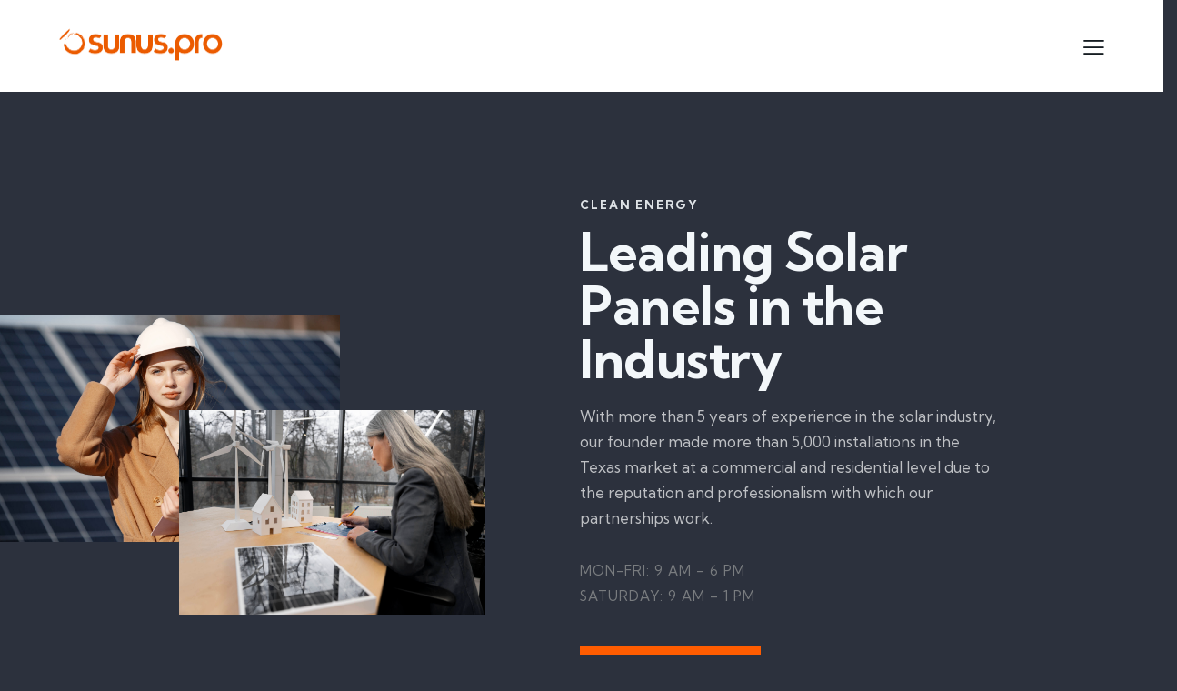

--- FILE ---
content_type: text/html; charset=UTF-8
request_url: https://sunuspro.com/about/
body_size: 37079
content:
<!DOCTYPE html>
<html lang="en-US" class="no-js scheme_dark">

<head>
				<meta charset="UTF-8">
					<meta name="viewport" content="width=device-width, initial-scale=1">
		<meta name="format-detection" content="telephone=no">
		<link rel="profile" href="//gmpg.org/xfn/11">
		<meta name='robots' content='index, follow, max-image-preview:large, max-snippet:-1, max-video-preview:-1' />
	<style>img:is([sizes="auto" i], [sizes^="auto," i]) { contain-intrinsic-size: 3000px 1500px }</style>
	
	<!-- This site is optimized with the Yoast SEO plugin v26.8 - https://yoast.com/product/yoast-seo-wordpress/ -->
	<title>About our clean energy services| Susnuspro</title>
	<meta name="description" content="At Sunus Pro, we provide energy solutions and renewable energy products such as solar panel leads. Learn more about our commitment to sustainability." />
	<link rel="canonical" href="https://sunuspro.com/about/" />
	<meta property="og:locale" content="en_US" />
	<meta property="og:type" content="article" />
	<meta property="og:title" content="About our clean energy services| Susnuspro" />
	<meta property="og:description" content="At Sunus Pro, we provide energy solutions and renewable energy products such as solar panel leads. Learn more about our commitment to sustainability." />
	<meta property="og:url" content="https://sunuspro.com/about/" />
	<meta property="og:site_name" content="SUNUS.PRO" />
	<meta property="article:publisher" content="https://www.facebook.com/sunuspro?mibextid=LQQJ4d" />
	<meta property="article:modified_time" content="2025-10-28T04:01:52+00:00" />
	<meta property="og:image" content="https://sunuspro.com/wp-content/uploads/2023/06/mujeres-empresarias-que-trabajan-control-equipos-planta-energia-solar-lista-verificacion-tableta-mujer-que-trabaja-exteriores-energia-solar-scaled.jpg" />
	<meta name="twitter:card" content="summary_large_image" />
	<meta name="twitter:label1" content="Est. reading time" />
	<meta name="twitter:data1" content="4 minutes" />
	<script type="application/ld+json" class="yoast-schema-graph">{"@context":"https://schema.org","@graph":[{"@type":"WebPage","@id":"https://sunuspro.com/about/","url":"https://sunuspro.com/about/","name":"About our clean energy services| Susnuspro","isPartOf":{"@id":"https://sunuspro.com/#website"},"primaryImageOfPage":{"@id":"https://sunuspro.com/about/#primaryimage"},"image":{"@id":"https://sunuspro.com/about/#primaryimage"},"thumbnailUrl":"https://sunuspro.com/wp-content/uploads/2023/06/mujeres-empresarias-que-trabajan-control-equipos-planta-energia-solar-lista-verificacion-tableta-mujer-que-trabaja-exteriores-energia-solar-scaled.jpg","datePublished":"2021-09-07T08:27:51+00:00","dateModified":"2025-10-28T04:01:52+00:00","description":"At Sunus Pro, we provide energy solutions and renewable energy products such as solar panel leads. Learn more about our commitment to sustainability.","breadcrumb":{"@id":"https://sunuspro.com/about/#breadcrumb"},"inLanguage":"en-US","potentialAction":[{"@type":"ReadAction","target":["https://sunuspro.com/about/"]}]},{"@type":"ImageObject","inLanguage":"en-US","@id":"https://sunuspro.com/about/#primaryimage","url":"https://sunuspro.com/wp-content/uploads/2023/06/mujeres-empresarias-que-trabajan-control-equipos-planta-energia-solar-lista-verificacion-tableta-mujer-que-trabaja-exteriores-energia-solar-scaled.jpg","contentUrl":"https://sunuspro.com/wp-content/uploads/2023/06/mujeres-empresarias-que-trabajan-control-equipos-planta-energia-solar-lista-verificacion-tableta-mujer-que-trabaja-exteriores-energia-solar-scaled.jpg"},{"@type":"BreadcrumbList","@id":"https://sunuspro.com/about/#breadcrumb","itemListElement":[{"@type":"ListItem","position":1,"name":"Home","item":"https://sunuspro.com/"},{"@type":"ListItem","position":2,"name":"About"}]},{"@type":"WebSite","@id":"https://sunuspro.com/#website","url":"https://sunuspro.com/","name":"SUNUS.PRO","description":"","publisher":{"@id":"https://sunuspro.com/#organization"},"potentialAction":[{"@type":"SearchAction","target":{"@type":"EntryPoint","urlTemplate":"https://sunuspro.com/?s={search_term_string}"},"query-input":{"@type":"PropertyValueSpecification","valueRequired":true,"valueName":"search_term_string"}}],"inLanguage":"en-US"},{"@type":"Organization","@id":"https://sunuspro.com/#organization","name":"Sunus Pro","alternateName":"Sunus Pro","url":"https://sunuspro.com/","logo":{"@type":"ImageObject","inLanguage":"en-US","@id":"https://sunuspro.com/#/schema/logo/image/","url":"https://sunuspro.com/wp-content/uploads/2023/06/logo-sunus-pro.jpeg","contentUrl":"https://sunuspro.com/wp-content/uploads/2023/06/logo-sunus-pro.jpeg","width":1600,"height":1600,"caption":"Sunus Pro"},"image":{"@id":"https://sunuspro.com/#/schema/logo/image/"},"sameAs":["https://www.facebook.com/sunuspro?mibextid=LQQJ4d","https://instagram.com/sunuspro?igshid=MzRlODBiNWFlZA=="]}]}</script>
	<!-- / Yoast SEO plugin. -->


<link rel='dns-prefetch' href='//widget.acceptance.elegro.eu' />
<link rel='dns-prefetch' href='//collect.commerce.godaddy.com' />
<link rel='dns-prefetch' href='//fonts.googleapis.com' />
<link rel="alternate" type="application/rss+xml" title="SUNUS.PRO &raquo; Feed" href="https://sunuspro.com/feed/" />
<link rel="alternate" type="application/rss+xml" title="SUNUS.PRO &raquo; Comments Feed" href="https://sunuspro.com/comments/feed/" />
			<meta property="og:type" content="article" />
			<meta property="og:url" content="https://sunuspro.com/about/" />
			<meta property="og:title" content="About" />
			<meta property="og:description" content="															
																														
					Clean EnergyLeading Solar Panels in the IndustryWith more than 5 years of experience in the solar industry, our founder made more than 5,000 installations in the Texas market at a commercial and residential level due to the reputation and professionalism with which our partnerships work.
		Mon-Fri: 9 AM – 6 PMSaturday: 9 AM – 1" />  
			<script type="text/javascript">
/* <![CDATA[ */
window._wpemojiSettings = {"baseUrl":"https:\/\/s.w.org\/images\/core\/emoji\/16.0.1\/72x72\/","ext":".png","svgUrl":"https:\/\/s.w.org\/images\/core\/emoji\/16.0.1\/svg\/","svgExt":".svg","source":{"concatemoji":"https:\/\/sunuspro.com\/wp-includes\/js\/wp-emoji-release.min.js?ver=6.8.3"}};
/*! This file is auto-generated */
!function(s,n){var o,i,e;function c(e){try{var t={supportTests:e,timestamp:(new Date).valueOf()};sessionStorage.setItem(o,JSON.stringify(t))}catch(e){}}function p(e,t,n){e.clearRect(0,0,e.canvas.width,e.canvas.height),e.fillText(t,0,0);var t=new Uint32Array(e.getImageData(0,0,e.canvas.width,e.canvas.height).data),a=(e.clearRect(0,0,e.canvas.width,e.canvas.height),e.fillText(n,0,0),new Uint32Array(e.getImageData(0,0,e.canvas.width,e.canvas.height).data));return t.every(function(e,t){return e===a[t]})}function u(e,t){e.clearRect(0,0,e.canvas.width,e.canvas.height),e.fillText(t,0,0);for(var n=e.getImageData(16,16,1,1),a=0;a<n.data.length;a++)if(0!==n.data[a])return!1;return!0}function f(e,t,n,a){switch(t){case"flag":return n(e,"\ud83c\udff3\ufe0f\u200d\u26a7\ufe0f","\ud83c\udff3\ufe0f\u200b\u26a7\ufe0f")?!1:!n(e,"\ud83c\udde8\ud83c\uddf6","\ud83c\udde8\u200b\ud83c\uddf6")&&!n(e,"\ud83c\udff4\udb40\udc67\udb40\udc62\udb40\udc65\udb40\udc6e\udb40\udc67\udb40\udc7f","\ud83c\udff4\u200b\udb40\udc67\u200b\udb40\udc62\u200b\udb40\udc65\u200b\udb40\udc6e\u200b\udb40\udc67\u200b\udb40\udc7f");case"emoji":return!a(e,"\ud83e\udedf")}return!1}function g(e,t,n,a){var r="undefined"!=typeof WorkerGlobalScope&&self instanceof WorkerGlobalScope?new OffscreenCanvas(300,150):s.createElement("canvas"),o=r.getContext("2d",{willReadFrequently:!0}),i=(o.textBaseline="top",o.font="600 32px Arial",{});return e.forEach(function(e){i[e]=t(o,e,n,a)}),i}function t(e){var t=s.createElement("script");t.src=e,t.defer=!0,s.head.appendChild(t)}"undefined"!=typeof Promise&&(o="wpEmojiSettingsSupports",i=["flag","emoji"],n.supports={everything:!0,everythingExceptFlag:!0},e=new Promise(function(e){s.addEventListener("DOMContentLoaded",e,{once:!0})}),new Promise(function(t){var n=function(){try{var e=JSON.parse(sessionStorage.getItem(o));if("object"==typeof e&&"number"==typeof e.timestamp&&(new Date).valueOf()<e.timestamp+604800&&"object"==typeof e.supportTests)return e.supportTests}catch(e){}return null}();if(!n){if("undefined"!=typeof Worker&&"undefined"!=typeof OffscreenCanvas&&"undefined"!=typeof URL&&URL.createObjectURL&&"undefined"!=typeof Blob)try{var e="postMessage("+g.toString()+"("+[JSON.stringify(i),f.toString(),p.toString(),u.toString()].join(",")+"));",a=new Blob([e],{type:"text/javascript"}),r=new Worker(URL.createObjectURL(a),{name:"wpTestEmojiSupports"});return void(r.onmessage=function(e){c(n=e.data),r.terminate(),t(n)})}catch(e){}c(n=g(i,f,p,u))}t(n)}).then(function(e){for(var t in e)n.supports[t]=e[t],n.supports.everything=n.supports.everything&&n.supports[t],"flag"!==t&&(n.supports.everythingExceptFlag=n.supports.everythingExceptFlag&&n.supports[t]);n.supports.everythingExceptFlag=n.supports.everythingExceptFlag&&!n.supports.flag,n.DOMReady=!1,n.readyCallback=function(){n.DOMReady=!0}}).then(function(){return e}).then(function(){var e;n.supports.everything||(n.readyCallback(),(e=n.source||{}).concatemoji?t(e.concatemoji):e.wpemoji&&e.twemoji&&(t(e.twemoji),t(e.wpemoji)))}))}((window,document),window._wpemojiSettings);
/* ]]> */
</script>

<link property="stylesheet" rel='stylesheet' id='stripe-main-styles-css' href='https://sunuspro.com/wp-content/mu-plugins/vendor/godaddy/mwc-core/assets/css/stripe-settings.css' type='text/css' media='all' />
<link property="stylesheet" rel='stylesheet' id='godaddy-payments-payinperson-main-styles-css' href='https://sunuspro.com/wp-content/mu-plugins/vendor/godaddy/mwc-core/assets/css/pay-in-person-method.css' type='text/css' media='all' />
<link property="stylesheet" rel='stylesheet' id='elegro-style-css' href='https://sunuspro.com/wp-content/plugins/elegro-payment/elegro-style.css' type='text/css' media='all' />
<link property="stylesheet" rel='stylesheet' id='trx_addons-icons-css' href='https://sunuspro.com/wp-content/plugins/trx_addons/css/font-icons/css/trx_addons_icons.css' type='text/css' media='all' />
<link property="stylesheet" rel='stylesheet' id='qw_extensions-icons-css' href='https://sunuspro.com/wp-content/plugins/trx_addons/addons/qw-extension/css/font-icons/css/qw_extension_icons.css' type='text/css' media='all' />
<link property="stylesheet" rel='stylesheet' id='geya-font-google_fonts-css' href='https://fonts.googleapis.com/css2?family=Kumbh+Sans:wght@100;200;300;400;500;600;700;800;900&#038;subset=latin,latin-ext&#038;display=swap' type='text/css' media='all' />
<link property="stylesheet" rel='stylesheet' id='geya-fontello-css' href='https://sunuspro.com/wp-content/themes/geya/skins/default/css/font-icons/css/fontello.css' type='text/css' media='all' />
<link property="stylesheet" rel='stylesheet' id='sbi_styles-css' href='https://sunuspro.com/wp-content/plugins/instagram-feed/css/sbi-styles.min.css?ver=6.10.0' type='text/css' media='all' />
<style id='wp-emoji-styles-inline-css' type='text/css'>

	img.wp-smiley, img.emoji {
		display: inline !important;
		border: none !important;
		box-shadow: none !important;
		height: 1em !important;
		width: 1em !important;
		margin: 0 0.07em !important;
		vertical-align: -0.1em !important;
		background: none !important;
		padding: 0 !important;
	}
</style>
<style id='classic-theme-styles-inline-css' type='text/css'>
/*! This file is auto-generated */
.wp-block-button__link{color:#fff;background-color:#32373c;border-radius:9999px;box-shadow:none;text-decoration:none;padding:calc(.667em + 2px) calc(1.333em + 2px);font-size:1.125em}.wp-block-file__button{background:#32373c;color:#fff;text-decoration:none}
</style>
<style id='global-styles-inline-css' type='text/css'>
:root{--wp--preset--aspect-ratio--square: 1;--wp--preset--aspect-ratio--4-3: 4/3;--wp--preset--aspect-ratio--3-4: 3/4;--wp--preset--aspect-ratio--3-2: 3/2;--wp--preset--aspect-ratio--2-3: 2/3;--wp--preset--aspect-ratio--16-9: 16/9;--wp--preset--aspect-ratio--9-16: 9/16;--wp--preset--color--black: #000000;--wp--preset--color--cyan-bluish-gray: #abb8c3;--wp--preset--color--white: #ffffff;--wp--preset--color--pale-pink: #f78da7;--wp--preset--color--vivid-red: #cf2e2e;--wp--preset--color--luminous-vivid-orange: #ff6900;--wp--preset--color--luminous-vivid-amber: #fcb900;--wp--preset--color--light-green-cyan: #7bdcb5;--wp--preset--color--vivid-green-cyan: #00d084;--wp--preset--color--pale-cyan-blue: #8ed1fc;--wp--preset--color--vivid-cyan-blue: #0693e3;--wp--preset--color--vivid-purple: #9b51e0;--wp--preset--color--bg-color: #2C313D;--wp--preset--color--bd-color: #3C3F47;--wp--preset--color--text-dark: #F3F7FA;--wp--preset--color--text-light: #96999F;--wp--preset--color--text-link: #ff5c00;--wp--preset--color--text-hover: #e55504;--wp--preset--color--text-link-2: #F95024;--wp--preset--color--text-hover-2: #E23F14;--wp--preset--color--text-link-3: #C5A48E;--wp--preset--color--text-hover-3: #AB8E7A;--wp--preset--gradient--vivid-cyan-blue-to-vivid-purple: linear-gradient(135deg,rgba(6,147,227,1) 0%,rgb(155,81,224) 100%);--wp--preset--gradient--light-green-cyan-to-vivid-green-cyan: linear-gradient(135deg,rgb(122,220,180) 0%,rgb(0,208,130) 100%);--wp--preset--gradient--luminous-vivid-amber-to-luminous-vivid-orange: linear-gradient(135deg,rgba(252,185,0,1) 0%,rgba(255,105,0,1) 100%);--wp--preset--gradient--luminous-vivid-orange-to-vivid-red: linear-gradient(135deg,rgba(255,105,0,1) 0%,rgb(207,46,46) 100%);--wp--preset--gradient--very-light-gray-to-cyan-bluish-gray: linear-gradient(135deg,rgb(238,238,238) 0%,rgb(169,184,195) 100%);--wp--preset--gradient--cool-to-warm-spectrum: linear-gradient(135deg,rgb(74,234,220) 0%,rgb(151,120,209) 20%,rgb(207,42,186) 40%,rgb(238,44,130) 60%,rgb(251,105,98) 80%,rgb(254,248,76) 100%);--wp--preset--gradient--blush-light-purple: linear-gradient(135deg,rgb(255,206,236) 0%,rgb(152,150,240) 100%);--wp--preset--gradient--blush-bordeaux: linear-gradient(135deg,rgb(254,205,165) 0%,rgb(254,45,45) 50%,rgb(107,0,62) 100%);--wp--preset--gradient--luminous-dusk: linear-gradient(135deg,rgb(255,203,112) 0%,rgb(199,81,192) 50%,rgb(65,88,208) 100%);--wp--preset--gradient--pale-ocean: linear-gradient(135deg,rgb(255,245,203) 0%,rgb(182,227,212) 50%,rgb(51,167,181) 100%);--wp--preset--gradient--electric-grass: linear-gradient(135deg,rgb(202,248,128) 0%,rgb(113,206,126) 100%);--wp--preset--gradient--midnight: linear-gradient(135deg,rgb(2,3,129) 0%,rgb(40,116,252) 100%);--wp--preset--font-size--small: 13px;--wp--preset--font-size--medium: 20px;--wp--preset--font-size--large: 36px;--wp--preset--font-size--x-large: 42px;--wp--preset--spacing--20: 0.44rem;--wp--preset--spacing--30: 0.67rem;--wp--preset--spacing--40: 1rem;--wp--preset--spacing--50: 1.5rem;--wp--preset--spacing--60: 2.25rem;--wp--preset--spacing--70: 3.38rem;--wp--preset--spacing--80: 5.06rem;--wp--preset--shadow--natural: 6px 6px 9px rgba(0, 0, 0, 0.2);--wp--preset--shadow--deep: 12px 12px 50px rgba(0, 0, 0, 0.4);--wp--preset--shadow--sharp: 6px 6px 0px rgba(0, 0, 0, 0.2);--wp--preset--shadow--outlined: 6px 6px 0px -3px rgba(255, 255, 255, 1), 6px 6px rgba(0, 0, 0, 1);--wp--preset--shadow--crisp: 6px 6px 0px rgba(0, 0, 0, 1);}:where(.is-layout-flex){gap: 0.5em;}:where(.is-layout-grid){gap: 0.5em;}body .is-layout-flex{display: flex;}.is-layout-flex{flex-wrap: wrap;align-items: center;}.is-layout-flex > :is(*, div){margin: 0;}body .is-layout-grid{display: grid;}.is-layout-grid > :is(*, div){margin: 0;}:where(.wp-block-columns.is-layout-flex){gap: 2em;}:where(.wp-block-columns.is-layout-grid){gap: 2em;}:where(.wp-block-post-template.is-layout-flex){gap: 1.25em;}:where(.wp-block-post-template.is-layout-grid){gap: 1.25em;}.has-black-color{color: var(--wp--preset--color--black) !important;}.has-cyan-bluish-gray-color{color: var(--wp--preset--color--cyan-bluish-gray) !important;}.has-white-color{color: var(--wp--preset--color--white) !important;}.has-pale-pink-color{color: var(--wp--preset--color--pale-pink) !important;}.has-vivid-red-color{color: var(--wp--preset--color--vivid-red) !important;}.has-luminous-vivid-orange-color{color: var(--wp--preset--color--luminous-vivid-orange) !important;}.has-luminous-vivid-amber-color{color: var(--wp--preset--color--luminous-vivid-amber) !important;}.has-light-green-cyan-color{color: var(--wp--preset--color--light-green-cyan) !important;}.has-vivid-green-cyan-color{color: var(--wp--preset--color--vivid-green-cyan) !important;}.has-pale-cyan-blue-color{color: var(--wp--preset--color--pale-cyan-blue) !important;}.has-vivid-cyan-blue-color{color: var(--wp--preset--color--vivid-cyan-blue) !important;}.has-vivid-purple-color{color: var(--wp--preset--color--vivid-purple) !important;}.has-black-background-color{background-color: var(--wp--preset--color--black) !important;}.has-cyan-bluish-gray-background-color{background-color: var(--wp--preset--color--cyan-bluish-gray) !important;}.has-white-background-color{background-color: var(--wp--preset--color--white) !important;}.has-pale-pink-background-color{background-color: var(--wp--preset--color--pale-pink) !important;}.has-vivid-red-background-color{background-color: var(--wp--preset--color--vivid-red) !important;}.has-luminous-vivid-orange-background-color{background-color: var(--wp--preset--color--luminous-vivid-orange) !important;}.has-luminous-vivid-amber-background-color{background-color: var(--wp--preset--color--luminous-vivid-amber) !important;}.has-light-green-cyan-background-color{background-color: var(--wp--preset--color--light-green-cyan) !important;}.has-vivid-green-cyan-background-color{background-color: var(--wp--preset--color--vivid-green-cyan) !important;}.has-pale-cyan-blue-background-color{background-color: var(--wp--preset--color--pale-cyan-blue) !important;}.has-vivid-cyan-blue-background-color{background-color: var(--wp--preset--color--vivid-cyan-blue) !important;}.has-vivid-purple-background-color{background-color: var(--wp--preset--color--vivid-purple) !important;}.has-black-border-color{border-color: var(--wp--preset--color--black) !important;}.has-cyan-bluish-gray-border-color{border-color: var(--wp--preset--color--cyan-bluish-gray) !important;}.has-white-border-color{border-color: var(--wp--preset--color--white) !important;}.has-pale-pink-border-color{border-color: var(--wp--preset--color--pale-pink) !important;}.has-vivid-red-border-color{border-color: var(--wp--preset--color--vivid-red) !important;}.has-luminous-vivid-orange-border-color{border-color: var(--wp--preset--color--luminous-vivid-orange) !important;}.has-luminous-vivid-amber-border-color{border-color: var(--wp--preset--color--luminous-vivid-amber) !important;}.has-light-green-cyan-border-color{border-color: var(--wp--preset--color--light-green-cyan) !important;}.has-vivid-green-cyan-border-color{border-color: var(--wp--preset--color--vivid-green-cyan) !important;}.has-pale-cyan-blue-border-color{border-color: var(--wp--preset--color--pale-cyan-blue) !important;}.has-vivid-cyan-blue-border-color{border-color: var(--wp--preset--color--vivid-cyan-blue) !important;}.has-vivid-purple-border-color{border-color: var(--wp--preset--color--vivid-purple) !important;}.has-vivid-cyan-blue-to-vivid-purple-gradient-background{background: var(--wp--preset--gradient--vivid-cyan-blue-to-vivid-purple) !important;}.has-light-green-cyan-to-vivid-green-cyan-gradient-background{background: var(--wp--preset--gradient--light-green-cyan-to-vivid-green-cyan) !important;}.has-luminous-vivid-amber-to-luminous-vivid-orange-gradient-background{background: var(--wp--preset--gradient--luminous-vivid-amber-to-luminous-vivid-orange) !important;}.has-luminous-vivid-orange-to-vivid-red-gradient-background{background: var(--wp--preset--gradient--luminous-vivid-orange-to-vivid-red) !important;}.has-very-light-gray-to-cyan-bluish-gray-gradient-background{background: var(--wp--preset--gradient--very-light-gray-to-cyan-bluish-gray) !important;}.has-cool-to-warm-spectrum-gradient-background{background: var(--wp--preset--gradient--cool-to-warm-spectrum) !important;}.has-blush-light-purple-gradient-background{background: var(--wp--preset--gradient--blush-light-purple) !important;}.has-blush-bordeaux-gradient-background{background: var(--wp--preset--gradient--blush-bordeaux) !important;}.has-luminous-dusk-gradient-background{background: var(--wp--preset--gradient--luminous-dusk) !important;}.has-pale-ocean-gradient-background{background: var(--wp--preset--gradient--pale-ocean) !important;}.has-electric-grass-gradient-background{background: var(--wp--preset--gradient--electric-grass) !important;}.has-midnight-gradient-background{background: var(--wp--preset--gradient--midnight) !important;}.has-small-font-size{font-size: var(--wp--preset--font-size--small) !important;}.has-medium-font-size{font-size: var(--wp--preset--font-size--medium) !important;}.has-large-font-size{font-size: var(--wp--preset--font-size--large) !important;}.has-x-large-font-size{font-size: var(--wp--preset--font-size--x-large) !important;}
:where(.wp-block-post-template.is-layout-flex){gap: 1.25em;}:where(.wp-block-post-template.is-layout-grid){gap: 1.25em;}
:where(.wp-block-columns.is-layout-flex){gap: 2em;}:where(.wp-block-columns.is-layout-grid){gap: 2em;}
:root :where(.wp-block-pullquote){font-size: 1.5em;line-height: 1.6;}
</style>
<link property="stylesheet" rel='stylesheet' id='advanced-popups-css' href='https://sunuspro.com/wp-content/plugins/advanced-popups/public/css/advanced-popups-public.css?ver=1.2.2' type='text/css' media='all' />


<link property="stylesheet" rel='stylesheet' id='magnific-popup-css' href='https://sunuspro.com/wp-content/plugins/trx_addons/js/magnific/magnific-popup.min.css' type='text/css' media='all' />




<link property="stylesheet" rel='stylesheet' id='wp-components-css' href='https://sunuspro.com/wp-includes/css/dist/components/style.min.css?ver=6.8.3' type='text/css' media='all' />
<link property="stylesheet" rel='stylesheet' id='godaddy-styles-css' href='https://sunuspro.com/wp-content/mu-plugins/vendor/wpex/godaddy-launch/includes/Dependencies/GoDaddy/Styles/build/latest.css?ver=2.0.2' type='text/css' media='all' />
<link property="stylesheet" rel='preload' as='font' type='font/woff2' crossorigin='anonymous' id='tinvwl-webfont-font-css' href='https://sunuspro.com/wp-content/plugins/ti-woocommerce-wishlist/assets/fonts/tinvwl-webfont.woff2?ver=xu2uyi'  media='all' />
<link property="stylesheet" rel='stylesheet' id='tinvwl-webfont-css' href='https://sunuspro.com/wp-content/plugins/ti-woocommerce-wishlist/assets/css/webfont.min.css?ver=2.11.1' type='text/css' media='all' />
<link property="stylesheet" rel='stylesheet' id='tinvwl-css' href='https://sunuspro.com/wp-content/plugins/ti-woocommerce-wishlist/assets/css/public.min.css?ver=2.11.1' type='text/css' media='all' />
<link property="stylesheet" rel='stylesheet' id='mwc-payments-payment-form-css' href='https://sunuspro.com/wp-content/mu-plugins/vendor/godaddy/mwc-core/assets/css/payment-form.css' type='text/css' media='all' />
<link property="stylesheet" rel='stylesheet' id='trx_addons-css' href='https://sunuspro.com/wp-content/plugins/trx_addons/css/__styles.css' type='text/css' media='all' />
<link property="stylesheet" rel='stylesheet' id='trx_addons-widget_custom_links-css' href='https://sunuspro.com/wp-content/plugins/trx_addons/components/widgets/custom_links/custom_links.css' type='text/css' media='all' />
<link property="stylesheet" rel='stylesheet' id='trx_addons-image-effects-css' href='https://sunuspro.com/wp-content/plugins/trx_addons/addons/image-effects/image-effects.css' type='text/css' media='all' />
<link property="stylesheet" rel='stylesheet' id='trx_addons-image-effects-responsive-css' href='https://sunuspro.com/wp-content/plugins/trx_addons/addons/image-effects/image-effects.responsive.css' type='text/css' media='(max-width:1279px)' />
<link property="stylesheet" rel='stylesheet' id='trx_addons-sc_content-css' href='https://sunuspro.com/wp-content/plugins/trx_addons/components/shortcodes/content/content.css' type='text/css' media='all' />
<link property="stylesheet" rel='stylesheet' id='trx_addons-sc_content-responsive-css' href='https://sunuspro.com/wp-content/plugins/trx_addons/components/shortcodes/content/content.responsive.css' type='text/css' media='(max-width:1439px)' />
<link property="stylesheet" rel='stylesheet' id='trx_addons-animations-css' href='https://sunuspro.com/wp-content/plugins/trx_addons/css/trx_addons.animations.css' type='text/css' media='all' />
<link property="stylesheet" rel='stylesheet' id='trx_addons-cpt_testimonials-css' href='https://sunuspro.com/wp-content/plugins/trx_addons/components/cpt/testimonials/testimonials.css' type='text/css' media='all' />
<link property="stylesheet" rel='stylesheet' id='elementor-icons-css' href='https://sunuspro.com/wp-content/plugins/elementor/assets/lib/eicons/css/elementor-icons.min.css?ver=5.46.0' type='text/css' media='all' />
<link property="stylesheet" rel='stylesheet' id='elementor-frontend-css' href='https://sunuspro.com/wp-content/plugins/elementor/assets/css/frontend.min.css?ver=3.34.4' type='text/css' media='all' />
<style id='elementor-frontend-inline-css' type='text/css'>
.elementor-kit-15{--e-global-color-primary:#FF800A;--e-global-color-secondary:#000000;--e-global-color-text:#00000017;--e-global-color-accent:#F67700;--e-global-color-61c01e98:#FF800A;--e-global-color-69bf31ed:#00000017;--e-global-color-7a1ccbe5:#000;--e-global-color-13ed1179:#000000;--e-global-typography-primary-font-family:"DM Sans";--e-global-typography-primary-font-weight:600;--e-global-typography-secondary-font-family:"Open Sans Hebrew";--e-global-typography-secondary-font-weight:400;--e-global-typography-text-font-family:"Roboto";--e-global-typography-text-font-weight:400;--e-global-typography-accent-font-family:"Roboto";--e-global-typography-accent-font-weight:500;background-color:#000000;overscroll-behavior:none;}.elementor-kit-15 e-page-transition{background-color:#FFBC7D;}.elementor-kit-15 p{margin-block-end:0px;}.elementor-section.elementor-section-boxed > .elementor-container{max-width:1500px;}.e-con{--container-max-width:1500px;}.elementor-widget:not(:last-child){margin-block-end:0px;}.elementor-element{--widgets-spacing:0px 0px;--widgets-spacing-row:0px;--widgets-spacing-column:0px;}{}.sc_layouts_title_caption{display:var(--page-title-display);}@media(max-width:1024px){.elementor-kit-15{background-image:url("https://sunuspro.com/wp-content/uploads/2020/04/6.png");background-repeat:no-repeat;background-size:contain;}.elementor-section.elementor-section-boxed > .elementor-container{max-width:1024px;}.e-con{--container-max-width:1024px;}}@media(max-width:767px){.elementor-kit-15{background-image:url("https://sunuspro.com/wp-content/uploads/2020/04/6.png");background-repeat:no-repeat;background-size:contain;}.elementor-section.elementor-section-boxed > .elementor-container{max-width:767px;}.e-con{--container-max-width:767px;}}
.elementor-17163 .elementor-element.elementor-element-71d75f18 .trx_addons_bg_text{z-index:0;}.elementor-17163 .elementor-element.elementor-element-71d75f18 .trx_addons_bg_text.trx_addons_marquee_wrap .trx_addons_marquee_element{padding-right:50px;}.elementor-17163 .elementor-element.elementor-element-66060a9c{--spacer-size:30px;}.elementor-17163 .elementor-element.elementor-element-754b3b35{--spacer-size:100px;}.elementor-17163 .elementor-element.elementor-element-41c59313 > .elementor-container > .elementor-column > .elementor-widget-wrap{align-content:center;align-items:center;}.elementor-17163 .elementor-element.elementor-element-41c59313 .trx_addons_bg_text{z-index:0;}.elementor-17163 .elementor-element.elementor-element-41c59313 .trx_addons_bg_text.trx_addons_marquee_wrap .trx_addons_marquee_element{padding-right:50px;}.elementor-17163 .elementor-element.elementor-element-6208934b .trx_addons_bg_text{z-index:0;}.elementor-17163 .elementor-element.elementor-element-6208934b .trx_addons_bg_text.trx_addons_marquee_wrap .trx_addons_marquee_element{padding-right:50px;}.elementor-17163 .elementor-element.elementor-element-7bb13ae4{--spacer-size:100px;}.elementor-bc-flex-widget .elementor-17163 .elementor-element.elementor-element-1230551f.elementor-column .elementor-widget-wrap{align-items:flex-end;}.elementor-17163 .elementor-element.elementor-element-1230551f.elementor-column.elementor-element[data-element_type="column"] > .elementor-widget-wrap.elementor-element-populated{align-content:flex-end;align-items:flex-end;}.elementor-17163 .elementor-element.elementor-element-4a94c68d > .elementor-widget-container{margin:0% 0% 0% -110%;}.elementor-17163 .elementor-element.elementor-element-10b67d21 > .elementor-element-populated{margin:0% 0% 0% 13%;--e-column-margin-right:0%;--e-column-margin-left:13%;}.elementor-17163 .elementor-element.elementor-element-13c8caa8 .sc_item_title_text{-webkit-text-stroke-width:0px;}.elementor-17163 .elementor-element.elementor-element-13c8caa8 .sc_item_title_text2{-webkit-text-stroke-width:0px;}.elementor-17163 .elementor-element.elementor-element-3ec8fc26{--spacer-size:30px;}.elementor-17163 .elementor-element.elementor-element-387feb80{font-size:15px;font-weight:400;text-transform:uppercase;letter-spacing:1px;color:#797C7F;}.elementor-17163 .elementor-element.elementor-element-7aa28464{--spacer-size:40px;}.elementor-17163 .elementor-element.elementor-element-2e9be9b0{--spacer-size:40px;}.elementor-17163 .elementor-element.elementor-element-4b20c1d9 > .elementor-container > .elementor-column > .elementor-widget-wrap{align-content:center;align-items:center;}.elementor-17163 .elementor-element.elementor-element-4b20c1d9:not(.elementor-motion-effects-element-type-background), .elementor-17163 .elementor-element.elementor-element-4b20c1d9 > .elementor-motion-effects-container > .elementor-motion-effects-layer{background-color:#171D21;}.elementor-17163 .elementor-element.elementor-element-4b20c1d9 .trx_addons_bg_text{z-index:0;}.elementor-17163 .elementor-element.elementor-element-4b20c1d9 .trx_addons_bg_text.trx_addons_marquee_wrap .trx_addons_marquee_element{padding-right:50px;}.elementor-17163 .elementor-element.elementor-element-4b20c1d9{transition:background 0.3s, border 0.3s, border-radius 0.3s, box-shadow 0.3s;margin-top:0px;margin-bottom:0px;padding:0px 0px 0px 0px;}.elementor-17163 .elementor-element.elementor-element-4b20c1d9 > .elementor-background-overlay{transition:background 0.3s, border-radius 0.3s, opacity 0.3s;}.elementor-17163 .elementor-element.elementor-element-2d743751 > .elementor-element-populated.elementor-column-wrap{padding:0% 12% 0% 12%;}.elementor-17163 .elementor-element.elementor-element-2d743751 > .elementor-element-populated.elementor-widget-wrap{padding:0% 12% 0% 12%;}.elementor-17163 .elementor-element.elementor-element-725b9c25{--spacer-size:300px;}.elementor-17163 .elementor-element.elementor-element-1f0becd3{--spacer-size:300px;}.elementor-17163 .elementor-element.elementor-element-287815c7 .sc_item_title_text{-webkit-text-stroke-width:0px;}.elementor-17163 .elementor-element.elementor-element-287815c7 .sc_item_title_text2{-webkit-text-stroke-width:0px;}.elementor-17163 .elementor-element.elementor-element-57df29e9{--spacer-size:300px;}.elementor-17163 .elementor-element.elementor-element-43d1271d .sc_item_title_text{-webkit-text-stroke-width:0px;}.elementor-17163 .elementor-element.elementor-element-43d1271d .sc_item_title_text2{-webkit-text-stroke-width:0px;}.elementor-17163 .elementor-element.elementor-element-5ead7ea2{--spacer-size:300px;}.elementor-17163 .elementor-element.elementor-element-493c44a3 > .elementor-element-populated{transition:background 0.3s, border 0.3s, border-radius 0.3s, box-shadow 0.3s;}.elementor-17163 .elementor-element.elementor-element-493c44a3 > .elementor-element-populated > .elementor-background-overlay{transition:background 0.3s, border-radius 0.3s, opacity 0.3s;}.elementor-17163 .elementor-element.elementor-element-efbd45c .trx_addons_bg_text{z-index:0;}.elementor-17163 .elementor-element.elementor-element-efbd45c .trx_addons_bg_text.trx_addons_marquee_wrap .trx_addons_marquee_element{padding-right:50px;}@media(max-width:1024px){.elementor-17163 .elementor-element.elementor-element-10b67d21 > .elementor-element-populated{margin:0px 0px 0px 20px;--e-column-margin-right:0px;--e-column-margin-left:20px;}.elementor-17163 .elementor-element.elementor-element-3ec8fc26{--spacer-size:25px;}.elementor-17163 .elementor-element.elementor-element-7aa28464{--spacer-size:25px;}.elementor-17163 .elementor-element.elementor-element-2e9be9b0{--spacer-size:25px;}.elementor-17163 .elementor-element.elementor-element-2d743751 > .elementor-element-populated.elementor-column-wrap{padding:0% 10% 0% 10%;}.elementor-17163 .elementor-element.elementor-element-2d743751 > .elementor-element-populated.elementor-widget-wrap{padding:0% 10% 0% 10%;}}@media(min-width:768px){.elementor-17163 .elementor-element.elementor-element-22c212e4{width:69.841%;}.elementor-17163 .elementor-element.elementor-element-1230551f{width:30.003%;}}@media(max-width:767px){.elementor-17163 .elementor-element.elementor-element-22c212e4 > .elementor-element-populated{margin:10% 35% 0% 0%;--e-column-margin-right:35%;--e-column-margin-left:0%;}.elementor-17163 .elementor-element.elementor-element-1230551f > .elementor-element-populated{margin:-50% 0% 0% 35%;--e-column-margin-right:0%;--e-column-margin-left:35%;}.elementor-17163 .elementor-element.elementor-element-4a94c68d > .elementor-widget-container{margin:0px 0px 0px 0px;}.elementor-17163 .elementor-element.elementor-element-10b67d21 > .elementor-element-populated{margin:30px 0px 0px 0px;--e-column-margin-right:0px;--e-column-margin-left:0px;}.elementor-17163 .elementor-element.elementor-element-3ec8fc26{--spacer-size:20px;}.elementor-17163 .elementor-element.elementor-element-7aa28464{--spacer-size:30px;}.elementor-17163 .elementor-element.elementor-element-2e9be9b0{--spacer-size:30px;}.elementor-17163 .elementor-element.elementor-element-2d743751 > .elementor-element-populated.elementor-column-wrap{padding:0px 20px 0px 020px;}.elementor-17163 .elementor-element.elementor-element-2d743751 > .elementor-element-populated.elementor-widget-wrap{padding:0px 20px 0px 020px;}}
</style>
<link property="stylesheet" rel='stylesheet' id='sbistyles-css' href='https://sunuspro.com/wp-content/plugins/instagram-feed/css/sbi-styles.min.css?ver=6.10.0' type='text/css' media='all' />
<link property="stylesheet" rel='stylesheet' id='widget-spacer-css' href='https://sunuspro.com/wp-content/plugins/elementor/assets/css/widget-spacer.min.css?ver=3.34.4' type='text/css' media='all' />
<link property="stylesheet" rel='stylesheet' id='widget-image-css' href='https://sunuspro.com/wp-content/plugins/elementor/assets/css/widget-image.min.css?ver=3.34.4' type='text/css' media='all' />
<link property="stylesheet" rel='stylesheet' id='wpgdprc-front-css-css' href='https://sunuspro.com/wp-content/plugins/wp-gdpr-compliance/Assets/css/front.css?ver=1706538947' type='text/css' media='all' />
<style id='wpgdprc-front-css-inline-css' type='text/css'>
:root{--wp-gdpr--bar--background-color: #000000;--wp-gdpr--bar--color: #ffffff;--wp-gdpr--button--background-color: #000000;--wp-gdpr--button--background-color--darken: #000000;--wp-gdpr--button--color: #ffffff;}
</style>

<style id="elementor-post-17357">.elementor-17357 .elementor-element.elementor-element-31cef97 > .elementor-container > .elementor-column > .elementor-widget-wrap{align-content:center;align-items:center;}.elementor-17357 .elementor-element.elementor-element-31cef97:not(.elementor-motion-effects-element-type-background), .elementor-17357 .elementor-element.elementor-element-31cef97 > .elementor-motion-effects-container > .elementor-motion-effects-layer{background-color:#FFFFFF;}.elementor-17357 .elementor-element.elementor-element-31cef97 .trx_addons_bg_text{z-index:0;}.elementor-17357 .elementor-element.elementor-element-31cef97 .trx_addons_bg_text.trx_addons_marquee_wrap .trx_addons_marquee_element{padding-right:50px;}.elementor-17357 .elementor-element.elementor-element-31cef97{transition:background 0.3s, border 0.3s, border-radius 0.3s, box-shadow 0.3s;padding:25px 50px 25px 50px;}.elementor-17357 .elementor-element.elementor-element-31cef97 > .elementor-background-overlay{transition:background 0.3s, border-radius 0.3s, opacity 0.3s;}.elementor-17357 .elementor-element.elementor-element-f6fa792 > .elementor-widget-container{margin:-3px 50px 0px 0px;}.elementor-17357 .elementor-element.elementor-element-f6fa792 .logo_image{max-height:67px;}.elementor-17357 .elementor-element.elementor-element-4dee49d > .elementor-widget-container{margin:0px 0px 0px 0px;}.elementor-17357 .elementor-element.elementor-element-397fef0 .elementor-element-populated .elementor-heading-title{color:#B88585;}.elementor-17357 .elementor-element.elementor-element-d704294 > .elementor-widget-container{margin:0px 20px 0px 0px;}.elementor-17357 .elementor-element.elementor-element-4597588 > .elementor-container > .elementor-column > .elementor-widget-wrap{align-content:center;align-items:center;}.elementor-17357 .elementor-element.elementor-element-4597588:not(.elementor-motion-effects-element-type-background), .elementor-17357 .elementor-element.elementor-element-4597588 > .elementor-motion-effects-container > .elementor-motion-effects-layer{background-color:#FFFFFF;}.elementor-17357 .elementor-element.elementor-element-4597588 .trx_addons_bg_text{z-index:0;}.elementor-17357 .elementor-element.elementor-element-4597588 .trx_addons_bg_text.trx_addons_marquee_wrap .trx_addons_marquee_element{padding-right:50px;}.elementor-17357 .elementor-element.elementor-element-4597588{transition:background 0.3s, border 0.3s, border-radius 0.3s, box-shadow 0.3s;padding:25px 50px 25px 50px;}.elementor-17357 .elementor-element.elementor-element-4597588 > .elementor-background-overlay{transition:background 0.3s, border-radius 0.3s, opacity 0.3s;}.elementor-17357 .elementor-element.elementor-element-c41fb98 > .elementor-widget-container{margin:-3px 50px 0px 0px;}.elementor-17357 .elementor-element.elementor-element-c41fb98 .logo_image{max-height:67px;}.elementor-17357 .elementor-element.elementor-element-290cec0 .elementor-element-populated .elementor-heading-title{color:#B88585;}.elementor-17357 .elementor-element.elementor-element-e95f5cd > .elementor-widget-container{margin:0px 0px 0px 0px;}.trx-addons-layout--edit-mode .trx-addons-layout__inner{background-color:var(--theme-color-bg_color);}.trx-addons-layout--single-preview .trx-addons-layout__inner{background-color:var(--theme-color-bg_color);}@media(min-width:768px){.elementor-17357 .elementor-element.elementor-element-52dd8cf{width:62.962%;}.elementor-17357 .elementor-element.elementor-element-397fef0{width:37%;}.elementor-17357 .elementor-element.elementor-element-436f679{width:62.962%;}.elementor-17357 .elementor-element.elementor-element-290cec0{width:37%;}}@media(max-width:1024px) and (min-width:768px){.elementor-17357 .elementor-element.elementor-element-52dd8cf{width:50%;}.elementor-17357 .elementor-element.elementor-element-397fef0{width:50%;}.elementor-17357 .elementor-element.elementor-element-436f679{width:50%;}.elementor-17357 .elementor-element.elementor-element-290cec0{width:50%;}}@media(max-width:1024px){.elementor-17357 .elementor-element.elementor-element-31cef97{padding:20px 0px 20px 0px;}.elementor-17357 .elementor-element.elementor-element-f6fa792 > .elementor-widget-container{margin:-3px 20px 0px 0px;}.elementor-17357 .elementor-element.elementor-element-4597588{padding:20px 0px 20px 0px;}.elementor-17357 .elementor-element.elementor-element-c41fb98 > .elementor-widget-container{margin:-3px 20px 0px 0px;}}@media(max-width:767px){.elementor-17357 .elementor-element.elementor-element-52dd8cf{width:67%;}.elementor-17357 .elementor-element.elementor-element-52dd8cf.elementor-column > .elementor-widget-wrap{justify-content:space-between;}.elementor-17357 .elementor-element.elementor-element-f6fa792 > .elementor-widget-container{margin:-3px 0px 0px 0px;}.elementor-17357 .elementor-element.elementor-element-397fef0{width:33%;}.elementor-17357 .elementor-element.elementor-element-436f679{width:67%;}.elementor-17357 .elementor-element.elementor-element-436f679.elementor-column > .elementor-widget-wrap{justify-content:space-between;}.elementor-17357 .elementor-element.elementor-element-c41fb98 > .elementor-widget-container{margin:-3px 0px 0px 0px;}.elementor-17357 .elementor-element.elementor-element-290cec0{width:33%;}}</style>
<style id="elementor-post-20045">.elementor-20045 .elementor-element.elementor-element-61d96820 .trx_addons_bg_text{z-index:0;}.elementor-20045 .elementor-element.elementor-element-61d96820 .trx_addons_bg_text.trx_addons_marquee_wrap .trx_addons_marquee_element{padding-right:50px;}.trx-addons-layout--edit-mode .trx-addons-layout__inner{background-color:var(--theme-color-bg_color);}.trx-addons-layout--single-preview .trx-addons-layout__inner{background-color:var(--theme-color-bg_color);}</style>
<style id="elementor-post-17376">.elementor-17376 .elementor-element.elementor-element-29f7f01:not(.elementor-motion-effects-element-type-background), .elementor-17376 .elementor-element.elementor-element-29f7f01 > .elementor-motion-effects-container > .elementor-motion-effects-layer{background-color:#FFFFFF;}.elementor-17376 .elementor-element.elementor-element-29f7f01 .trx_addons_bg_text{z-index:0;}.elementor-17376 .elementor-element.elementor-element-29f7f01 .trx_addons_bg_text.trx_addons_marquee_wrap .trx_addons_marquee_element{padding-right:50px;}.elementor-17376 .elementor-element.elementor-element-29f7f01{transition:background 0.3s, border 0.3s, border-radius 0.3s, box-shadow 0.3s;padding:0px 50px 0px 50px;}.elementor-17376 .elementor-element.elementor-element-29f7f01 > .elementor-background-overlay{transition:background 0.3s, border-radius 0.3s, opacity 0.3s;}.elementor-17376 .elementor-element.elementor-element-bb4c3f0{--spacer-size:15px;}.elementor-17376 .elementor-element.elementor-element-18374e2 > .elementor-widget-container{margin:0% 3% 0% 0%;}.elementor-17376 .elementor-element.elementor-element-18374e2{text-align:center;}.elementor-17376 .elementor-element.elementor-element-18374e2 .elementor-heading-title{font-size:47px;color:#000000;}.elementor-17376 .elementor-element.elementor-element-6d58b7c:not(.elementor-motion-effects-element-type-background), .elementor-17376 .elementor-element.elementor-element-6d58b7c > .elementor-motion-effects-container > .elementor-motion-effects-layer{background-color:#FFFFFF;}.elementor-17376 .elementor-element.elementor-element-6d58b7c .trx_addons_bg_text{z-index:0;}.elementor-17376 .elementor-element.elementor-element-6d58b7c .trx_addons_bg_text.trx_addons_marquee_wrap .trx_addons_marquee_element{padding-right:50px;}.elementor-17376 .elementor-element.elementor-element-6d58b7c{transition:background 0.3s, border 0.3s, border-radius 0.3s, box-shadow 0.3s;}.elementor-17376 .elementor-element.elementor-element-6d58b7c > .elementor-background-overlay{transition:background 0.3s, border-radius 0.3s, opacity 0.3s;}.elementor-17376 .elementor-element.elementor-element-6cccf71:not(.elementor-motion-effects-element-type-background), .elementor-17376 .elementor-element.elementor-element-6cccf71 > .elementor-motion-effects-container > .elementor-motion-effects-layer{background-color:#000000;}.elementor-17376 .elementor-element.elementor-element-6cccf71 > .elementor-container{max-width:858px;min-height:236px;}.elementor-17376 .elementor-element.elementor-element-6cccf71 .trx_addons_bg_text{z-index:0;}.elementor-17376 .elementor-element.elementor-element-6cccf71 .trx_addons_bg_text.trx_addons_marquee_wrap .trx_addons_marquee_element{padding-right:50px;}.elementor-17376 .elementor-element.elementor-element-6cccf71{transition:background 0.3s, border 0.3s, border-radius 0.3s, box-shadow 0.3s;margin-top:0px;margin-bottom:0px;padding:15px 0px 15px 0px;}.elementor-17376 .elementor-element.elementor-element-6cccf71 > .elementor-background-overlay{transition:background 0.3s, border-radius 0.3s, opacity 0.3s;}.elementor-17376 .elementor-element.elementor-element-d482704:not(.elementor-motion-effects-element-type-background), .elementor-17376 .elementor-element.elementor-element-d482704 > .elementor-motion-effects-container > .elementor-motion-effects-layer{background-color:#000000;}.elementor-17376 .elementor-element.elementor-element-d482704 .trx_addons_bg_text{z-index:0;}.elementor-17376 .elementor-element.elementor-element-d482704 .trx_addons_bg_text.trx_addons_marquee_wrap .trx_addons_marquee_element{padding-right:50px;}.elementor-17376 .elementor-element.elementor-element-d482704{transition:background 0.3s, border 0.3s, border-radius 0.3s, box-shadow 0.3s;padding:0px 50px 0px 50px;}.elementor-17376 .elementor-element.elementor-element-d482704 > .elementor-background-overlay{transition:background 0.3s, border-radius 0.3s, opacity 0.3s;}.elementor-17376 .elementor-element.elementor-element-a768621 > .elementor-element-populated{margin:0% 45% 0% 0%;--e-column-margin-right:45%;--e-column-margin-left:0%;}.elementor-17376 .elementor-element.elementor-element-f7dcf10 .sc_item_title_text{-webkit-text-stroke-width:0px;}.elementor-17376 .elementor-element.elementor-element-f7dcf10 .sc_item_title_text2{-webkit-text-stroke-width:0px;}.elementor-17376 .elementor-element.elementor-element-91c3318{width:var( --container-widget-width, 100% );max-width:100%;--container-widget-width:100%;--container-widget-flex-grow:0;}.elementor-17376 .elementor-element.elementor-element-91c3318 > .elementor-widget-container{margin:-10px 0px 0px 0px;}.elementor-17376 .elementor-element.elementor-element-babf013 .sc_item_title_text{-webkit-text-stroke-width:0px;}.elementor-17376 .elementor-element.elementor-element-babf013 .sc_item_title_text2{-webkit-text-stroke-width:0px;}.elementor-17376 .elementor-element.elementor-element-6bc22cc{--spacer-size:6px;}.elementor-17376 .elementor-element.elementor-element-5bc01b5 .sc_item_title_text{-webkit-text-stroke-width:0px;}.elementor-17376 .elementor-element.elementor-element-5bc01b5 .sc_item_title_text2{-webkit-text-stroke-width:0px;}.elementor-17376 .elementor-element.elementor-element-81445f9 .sc_item_title_text{-webkit-text-stroke-width:0px;}.elementor-17376 .elementor-element.elementor-element-81445f9 .sc_item_title_text2{-webkit-text-stroke-width:0px;}.elementor-17376 .elementor-element.elementor-element-8496ca2{--spacer-size:6px;}.elementor-17376 .elementor-element.elementor-element-79f9440 .sc_item_title_text{-webkit-text-stroke-width:0px;}.elementor-17376 .elementor-element.elementor-element-79f9440 .sc_item_title_text2{-webkit-text-stroke-width:0px;}.elementor-17376 .elementor-element.elementor-element-3b84b3e{--spacer-size:6px;}.elementor-17376 .elementor-element.elementor-element-ab0631d > .elementor-widget-container{margin:0px 0px 0px 0px;}.trx-addons-layout--edit-mode .trx-addons-layout__inner{background-color:var(--theme-color-bg_color);}.trx-addons-layout--single-preview .trx-addons-layout__inner{background-color:var(--theme-color-bg_color);}@media(min-width:768px){.elementor-17376 .elementor-element.elementor-element-a768621{width:50%;}.elementor-17376 .elementor-element.elementor-element-b6616da{width:16.364%;}.elementor-17376 .elementor-element.elementor-element-11bb021{width:16.818%;}.elementor-17376 .elementor-element.elementor-element-b4102bf{width:16.78%;}}@media(max-width:1024px){.elementor-17376 .elementor-element.elementor-element-29f7f01{padding:0px 15px 0px 15px;}.elementor-17376 .elementor-element.elementor-element-18374e2 .elementor-heading-title{font-size:38px;}.elementor-17376 .elementor-element.elementor-element-d482704{padding:0px 15px 0px 15px;}.elementor-17376 .elementor-element.elementor-element-a768621 > .elementor-element-populated{margin:0% 0% 0% 0%;--e-column-margin-right:0%;--e-column-margin-left:0%;}.elementor-17376 .elementor-element.elementor-element-91c3318 > .elementor-widget-container{margin:-5px 0px 0px 0px;}.elementor-17376 .elementor-element.elementor-element-ab0631d > .elementor-widget-container{margin:0px 0px 0px 0px;}}@media(max-width:767px){.elementor-17376 .elementor-element.elementor-element-29f7f01{padding:0px 10px 0px 10px;}.elementor-17376 .elementor-element.elementor-element-18374e2 .elementor-heading-title{font-size:28px;}.elementor-17376 .elementor-element.elementor-element-d482704{padding:0px 10px 0px 10px;}.elementor-17376 .elementor-element.elementor-element-b6616da{width:50%;}.elementor-17376 .elementor-element.elementor-element-b6616da > .elementor-element-populated{margin:20px 0px 0px 0px;--e-column-margin-right:0px;--e-column-margin-left:0px;}.elementor-17376 .elementor-element.elementor-element-11bb021{width:50%;}.elementor-17376 .elementor-element.elementor-element-11bb021 > .elementor-element-populated{margin:20px 0px 0px 0px;--e-column-margin-right:0px;--e-column-margin-left:0px;}.elementor-17376 .elementor-element.elementor-element-b4102bf > .elementor-element-populated{margin:10px 0px 0px 0px;--e-column-margin-right:0px;--e-column-margin-left:0px;}}@media(max-width:1024px) and (min-width:768px){.elementor-17376 .elementor-element.elementor-element-79aaab6{width:35%;}.elementor-17376 .elementor-element.elementor-element-a768621{width:35%;}.elementor-17376 .elementor-element.elementor-element-b6616da{width:20%;}.elementor-17376 .elementor-element.elementor-element-11bb021{width:20%;}.elementor-17376 .elementor-element.elementor-element-b4102bf{width:25%;}}</style>
<style type="text/css">
	#mc_embed_signup{background:#000000; clear:left; font:14px Helvetica,Arial,sans-serif;  width:350px;}
	/* Add your own Mailchimp form style overrides in your site stylesheet or in this style block.
	   We recommend moving this block and the preceding CSS link to the HEAD of your HTML file. */
</style>
<link href="//cdn-images.mailchimp.com/embedcode/classic-071822.css" rel="stylesheet" type="text/css">


<link href="//fonts.googleapis.com/css2?family=Urbanist:wght@500;700;900&display=swap" rel="stylesheet" property="stylesheet" media="all" type="text/css" >

<link property="stylesheet" rel='stylesheet' id='geya-style-css' href='https://sunuspro.com/wp-content/themes/geya/style.css' type='text/css' media='all' />
<link property="stylesheet" rel='stylesheet' id='mediaelement-css' href='https://sunuspro.com/wp-includes/js/mediaelement/mediaelementplayer-legacy.min.css?ver=4.2.17' type='text/css' media='all' />
<link property="stylesheet" rel='stylesheet' id='wp-mediaelement-css' href='https://sunuspro.com/wp-includes/js/mediaelement/wp-mediaelement.min.css?ver=6.8.3' type='text/css' media='all' />
<link property="stylesheet" rel='stylesheet' id='geya-skin-default-css' href='https://sunuspro.com/wp-content/themes/geya/skins/default/css/style.css' type='text/css' media='all' />
<link property="stylesheet" rel='stylesheet' id='trx_addons_qw_extension-testimonials-css' href='https://sunuspro.com/wp-content/plugins/trx_addons/addons/qw-extension/css/qw_extension_testimonials.css' type='text/css' media='all' />
<link property="stylesheet" rel='stylesheet' id='geya-plugins-css' href='https://sunuspro.com/wp-content/themes/geya/skins/default/css/__plugins.css' type='text/css' media='all' />
<link property="stylesheet" rel='stylesheet' id='geya-extra-skin-default-css' href='https://sunuspro.com/wp-content/themes/geya/skins/default/extra-style.css' type='text/css' media='all' />
<link property="stylesheet" rel='stylesheet' id='geya-custom-css' href='https://sunuspro.com/wp-content/themes/geya/skins/default/css/__custom.css' type='text/css' media='all' />
<link property="stylesheet" rel='stylesheet' id='trx_addons-responsive-css' href='https://sunuspro.com/wp-content/plugins/trx_addons/css/__responsive.css' type='text/css' media='(max-width:1439px)' />
<link property="stylesheet" rel='stylesheet' id='trx_addons_qw_extension-testimonials-responsive-css' href='https://sunuspro.com/wp-content/plugins/trx_addons/addons/qw-extension/css/qw_extension_testimonials.responsive.css' type='text/css' media='all' />
<link property="stylesheet" rel='stylesheet' id='geya-responsive-css' href='https://sunuspro.com/wp-content/themes/geya/skins/default/css/__responsive.css' type='text/css' media='(max-width:1679px)' />
<link property="stylesheet" rel='stylesheet' id='swiper-css' href='https://sunuspro.com/wp-content/plugins/trx_addons/js/swiper/swiper.min.css' type='text/css' media='all' />
<link property="stylesheet" rel='stylesheet' id='elementor-gf-local-dmsans-css' href='https://sunuspro.com/wp-content/uploads/elementor/google-fonts/css/dmsans.css?ver=1742552239' type='text/css' media='all' />
<link property="stylesheet" rel='stylesheet' id='elementor-gf-local-roboto-css' href='https://sunuspro.com/wp-content/uploads/elementor/google-fonts/css/roboto.css?ver=1742552248' type='text/css' media='all' />
<link property="stylesheet" rel='stylesheet' id='elementor-gf-local-opensanshebrew-css' href='https://sunuspro.com/wp-content/uploads/elementor/google-fonts/css/opensanshebrew.css?ver=1742552250' type='text/css' media='all' />
<script type="text/javascript" src="https://sunuspro.com/wp-includes/js/jquery/jquery.min.js?ver=3.7.1" id="jquery-core-js"></script>
<script type="text/javascript" src="https://sunuspro.com/wp-includes/js/jquery/jquery-migrate.min.js?ver=3.4.1" id="jquery-migrate-js"></script>
<script type="text/javascript" src="https://widget.acceptance.elegro.eu/checkout/widget.js" id="bandge-js"></script>
<script type="text/javascript" src="https://sunuspro.com/wp-content/plugins/elegro-payment/elegro-script.js" id="elegro-script-js"></script>
<link rel="https://api.w.org/" href="https://sunuspro.com/wp-json/" /><link rel="alternate" title="JSON" type="application/json" href="https://sunuspro.com/wp-json/wp/v2/pages/17163" /><link rel="EditURI" type="application/rsd+xml" title="RSD" href="https://sunuspro.com/xmlrpc.php?rsd" />
<link rel='shortlink' href='https://sunuspro.com/?p=17163' />
<link rel="alternate" title="oEmbed (JSON)" type="application/json+oembed" href="https://sunuspro.com/wp-json/oembed/1.0/embed?url=https%3A%2F%2Fsunuspro.com%2Fabout%2F" />
<link rel="alternate" title="oEmbed (XML)" type="text/xml+oembed" href="https://sunuspro.com/wp-json/oembed/1.0/embed?url=https%3A%2F%2Fsunuspro.com%2Fabout%2F&#038;format=xml" />
		<link rel="preload" href="https://sunuspro.com/wp-content/plugins/advanced-popups/fonts/advanced-popups-icons.woff" as="font" type="font/woff" crossorigin>
			<noscript><style>.woocommerce-product-gallery{ opacity: 1 !important; }</style></noscript>
	<meta name="generator" content="Elementor 3.34.4; features: additional_custom_breakpoints; settings: css_print_method-internal, google_font-enabled, font_display-auto">
			<style>
				.e-con.e-parent:nth-of-type(n+4):not(.e-lazyloaded):not(.e-no-lazyload),
				.e-con.e-parent:nth-of-type(n+4):not(.e-lazyloaded):not(.e-no-lazyload) * {
					background-image: none !important;
				}
				@media screen and (max-height: 1024px) {
					.e-con.e-parent:nth-of-type(n+3):not(.e-lazyloaded):not(.e-no-lazyload),
					.e-con.e-parent:nth-of-type(n+3):not(.e-lazyloaded):not(.e-no-lazyload) * {
						background-image: none !important;
					}
				}
				@media screen and (max-height: 640px) {
					.e-con.e-parent:nth-of-type(n+2):not(.e-lazyloaded):not(.e-no-lazyload),
					.e-con.e-parent:nth-of-type(n+2):not(.e-lazyloaded):not(.e-no-lazyload) * {
						background-image: none !important;
					}
				}
			</style>
						<meta name="theme-color" content="#0A0A0A">
			<link rel="preconnect" href="https://fonts.googleapis.com">
<link rel="preconnect" href="https://fonts.gstatic.com/" crossorigin>
<meta name="generator" content="Powered by Slider Revolution 6.7.37 - responsive, Mobile-Friendly Slider Plugin for WordPress with comfortable drag and drop interface." />
<link rel="icon" href="https://sunuspro.com/wp-content/uploads/2025/10/cropped-cropped-Logo-Web-32x32.png" sizes="32x32" />
<link rel="icon" href="https://sunuspro.com/wp-content/uploads/2025/10/cropped-cropped-Logo-Web-192x192.png" sizes="192x192" />
<link rel="apple-touch-icon" href="https://sunuspro.com/wp-content/uploads/2025/10/cropped-cropped-Logo-Web-180x180.png" />
<meta name="msapplication-TileImage" content="https://sunuspro.com/wp-content/uploads/2025/10/cropped-cropped-Logo-Web-270x270.png" />
<script>
	window._tpt			??= {};
	window.SR7			??= {};
	_tpt.R				??= {};
	_tpt.R.fonts		??= {};
	_tpt.R.fonts.customFonts??= {};
	SR7.devMode			=  false;
	SR7.F 				??= {};
	SR7.G				??= {};
	SR7.LIB				??= {};
	SR7.E				??= {};
	SR7.E.gAddons		??= {};
	SR7.E.php 			??= {};
	SR7.E.nonce			= 'f5f2a149e1';
	SR7.E.ajaxurl		= 'https://sunuspro.com/wp-admin/admin-ajax.php';
	SR7.E.resturl		= 'https://sunuspro.com/wp-json/';
	SR7.E.slug_path		= 'revslider/revslider.php';
	SR7.E.slug			= 'revslider';
	SR7.E.plugin_url	= 'https://sunuspro.com/wp-content/plugins/revslider/';
	SR7.E.wp_plugin_url = 'https://sunuspro.com/wp-content/plugins/';
	SR7.E.revision		= '6.7.37';
	SR7.E.fontBaseUrl	= '//fonts.googleapis.com/css2?family=';
	SR7.G.breakPoints 	= [1240,1460,785,500];
	SR7.G.fSUVW 		= false;
	SR7.E.modules 		= ['module','page','slide','layer','draw','animate','srtools','canvas','defaults','carousel','navigation','media','modifiers','migration'];
	SR7.E.libs 			= ['WEBGL'];
	SR7.E.css 			= ['csslp','cssbtns','cssfilters','cssnav','cssmedia'];
	SR7.E.resources		= {};
	SR7.E.ytnc			= false;
	SR7.JSON			??= {};
/*! Slider Revolution 7.0 - Page Processor */
!function(){"use strict";window.SR7??={},window._tpt??={},SR7.version="Slider Revolution 6.7.16",_tpt.getMobileZoom=()=>_tpt.is_mobile?document.documentElement.clientWidth/window.innerWidth:1,_tpt.getWinDim=function(t){_tpt.screenHeightWithUrlBar??=window.innerHeight;let e=SR7.F?.modal?.visible&&SR7.M[SR7.F.module.getIdByAlias(SR7.F.modal.requested)];_tpt.scrollBar=window.innerWidth!==document.documentElement.clientWidth||e&&window.innerWidth!==e.c.module.clientWidth,_tpt.winW=_tpt.getMobileZoom()*window.innerWidth-(_tpt.scrollBar||"prepare"==t?_tpt.scrollBarW??_tpt.mesureScrollBar():0),_tpt.winH=_tpt.getMobileZoom()*window.innerHeight,_tpt.winWAll=document.documentElement.clientWidth},_tpt.getResponsiveLevel=function(t,e){return SR7.G.fSUVW?_tpt.closestGE(t,window.innerWidth):_tpt.closestGE(t,_tpt.winWAll)},_tpt.mesureScrollBar=function(){let t=document.createElement("div");return t.className="RSscrollbar-measure",t.style.width="100px",t.style.height="100px",t.style.overflow="scroll",t.style.position="absolute",t.style.top="-9999px",document.body.appendChild(t),_tpt.scrollBarW=t.offsetWidth-t.clientWidth,document.body.removeChild(t),_tpt.scrollBarW},_tpt.loadCSS=async function(t,e,s){return s?_tpt.R.fonts.required[e].status=1:(_tpt.R[e]??={},_tpt.R[e].status=1),new Promise(((i,n)=>{if(_tpt.isStylesheetLoaded(t))s?_tpt.R.fonts.required[e].status=2:_tpt.R[e].status=2,i();else{const o=document.createElement("link");o.rel="stylesheet";let l="text",r="css";o["type"]=l+"/"+r,o.href=t,o.onload=()=>{s?_tpt.R.fonts.required[e].status=2:_tpt.R[e].status=2,i()},o.onerror=()=>{s?_tpt.R.fonts.required[e].status=3:_tpt.R[e].status=3,n(new Error(`Failed to load CSS: ${t}`))},document.head.appendChild(o)}}))},_tpt.addContainer=function(t){const{tag:e="div",id:s,class:i,datas:n,textContent:o,iHTML:l}=t,r=document.createElement(e);if(s&&""!==s&&(r.id=s),i&&""!==i&&(r.className=i),n)for(const[t,e]of Object.entries(n))"style"==t?r.style.cssText=e:r.setAttribute(`data-${t}`,e);return o&&(r.textContent=o),l&&(r.innerHTML=l),r},_tpt.collector=function(){return{fragment:new DocumentFragment,add(t){var e=_tpt.addContainer(t);return this.fragment.appendChild(e),e},append(t){t.appendChild(this.fragment)}}},_tpt.isStylesheetLoaded=function(t){let e=t.split("?")[0];return Array.from(document.querySelectorAll('link[rel="stylesheet"], link[rel="preload"]')).some((t=>t.href.split("?")[0]===e))},_tpt.preloader={requests:new Map,preloaderTemplates:new Map,show:function(t,e){if(!e||!t)return;const{type:s,color:i}=e;if(s<0||"off"==s)return;const n=`preloader_${s}`;let o=this.preloaderTemplates.get(n);o||(o=this.build(s,i),this.preloaderTemplates.set(n,o)),this.requests.has(t)||this.requests.set(t,{count:0});const l=this.requests.get(t);clearTimeout(l.timer),l.count++,1===l.count&&(l.timer=setTimeout((()=>{l.preloaderClone=o.cloneNode(!0),l.anim&&l.anim.kill(),void 0!==_tpt.gsap?l.anim=_tpt.gsap.fromTo(l.preloaderClone,1,{opacity:0},{opacity:1}):l.preloaderClone.classList.add("sr7-fade-in"),t.appendChild(l.preloaderClone)}),150))},hide:function(t){if(!this.requests.has(t))return;const e=this.requests.get(t);e.count--,e.count<0&&(e.count=0),e.anim&&e.anim.kill(),0===e.count&&(clearTimeout(e.timer),e.preloaderClone&&(e.preloaderClone.classList.remove("sr7-fade-in"),e.anim=_tpt.gsap.to(e.preloaderClone,.3,{opacity:0,onComplete:function(){e.preloaderClone.remove()}})))},state:function(t){if(!this.requests.has(t))return!1;return this.requests.get(t).count>0},build:(t,e="#ffffff",s="")=>{if(t<0||"off"===t)return null;const i=parseInt(t);if(t="prlt"+i,isNaN(i))return null;if(_tpt.loadCSS(SR7.E.plugin_url+"public/css/preloaders/t"+i+".css","preloader_"+t),isNaN(i)||i<6){const n=`background-color:${e}`,o=1===i||2==i?n:"",l=3===i||4==i?n:"",r=_tpt.collector();["dot1","dot2","bounce1","bounce2","bounce3"].forEach((t=>r.add({tag:"div",class:t,datas:{style:l}})));const d=_tpt.addContainer({tag:"sr7-prl",class:`${t} ${s}`,datas:{style:o}});return r.append(d),d}{let n={};if(7===i){let t;e.startsWith("#")?(t=e.replace("#",""),t=`rgba(${parseInt(t.substring(0,2),16)}, ${parseInt(t.substring(2,4),16)}, ${parseInt(t.substring(4,6),16)}, `):e.startsWith("rgb")&&(t=e.slice(e.indexOf("(")+1,e.lastIndexOf(")")).split(",").map((t=>t.trim())),t=`rgba(${t[0]}, ${t[1]}, ${t[2]}, `),t&&(n.style=`border-top-color: ${t}0.65); border-bottom-color: ${t}0.15); border-left-color: ${t}0.65); border-right-color: ${t}0.15)`)}else 12===i&&(n.style=`background:${e}`);const o=[10,0,4,2,5,9,0,4,4,2][i-6],l=_tpt.collector(),r=l.add({tag:"div",class:"sr7-prl-inner",datas:n});Array.from({length:o}).forEach((()=>r.appendChild(l.add({tag:"span",datas:{style:`background:${e}`}}))));const d=_tpt.addContainer({tag:"sr7-prl",class:`${t} ${s}`});return l.append(d),d}}},SR7.preLoader={show:(t,e)=>{"off"!==(SR7.M[t]?.settings?.pLoader?.type??"off")&&_tpt.preloader.show(e||SR7.M[t].c.module,SR7.M[t]?.settings?.pLoader??{color:"#fff",type:10})},hide:(t,e)=>{"off"!==(SR7.M[t]?.settings?.pLoader?.type??"off")&&_tpt.preloader.hide(e||SR7.M[t].c.module)},state:(t,e)=>_tpt.preloader.state(e||SR7.M[t].c.module)},_tpt.prepareModuleHeight=function(t){window.SR7.M??={},window.SR7.M[t.id]??={},"ignore"==t.googleFont&&(SR7.E.ignoreGoogleFont=!0);let e=window.SR7.M[t.id];if(null==_tpt.scrollBarW&&_tpt.mesureScrollBar(),e.c??={},e.states??={},e.settings??={},e.settings.size??={},t.fixed&&(e.settings.fixed=!0),e.c.module=document.querySelector("sr7-module#"+t.id),e.c.adjuster=e.c.module.getElementsByTagName("sr7-adjuster")[0],e.c.content=e.c.module.getElementsByTagName("sr7-content")[0],"carousel"==t.type&&(e.c.carousel=e.c.content.getElementsByTagName("sr7-carousel")[0]),null==e.c.module||null==e.c.module)return;t.plType&&t.plColor&&(e.settings.pLoader={type:t.plType,color:t.plColor}),void 0===t.plType||"off"===t.plType||SR7.preLoader.state(t.id)&&SR7.preLoader.state(t.id,e.c.module)||SR7.preLoader.show(t.id,e.c.module),_tpt.winW||_tpt.getWinDim("prepare"),_tpt.getWinDim();let s=""+e.c.module.dataset?.modal;"modal"==s||"true"==s||"undefined"!==s&&"false"!==s||(e.settings.size.fullWidth=t.size.fullWidth,e.LEV??=_tpt.getResponsiveLevel(window.SR7.G.breakPoints,t.id),t.vpt=_tpt.fillArray(t.vpt,5),e.settings.vPort=t.vpt[e.LEV],void 0!==t.el&&"720"==t.el[4]&&t.gh[4]!==t.el[4]&&"960"==t.el[3]&&t.gh[3]!==t.el[3]&&"768"==t.el[2]&&t.gh[2]!==t.el[2]&&delete t.el,e.settings.size.height=null==t.el||null==t.el[e.LEV]||0==t.el[e.LEV]||"auto"==t.el[e.LEV]?_tpt.fillArray(t.gh,5,-1):_tpt.fillArray(t.el,5,-1),e.settings.size.width=_tpt.fillArray(t.gw,5,-1),e.settings.size.minHeight=_tpt.fillArray(t.mh??[0],5,-1),e.cacheSize={fullWidth:e.settings.size?.fullWidth,fullHeight:e.settings.size?.fullHeight},void 0!==t.off&&(t.off?.t&&(e.settings.size.m??={})&&(e.settings.size.m.t=t.off.t),t.off?.b&&(e.settings.size.m??={})&&(e.settings.size.m.b=t.off.b),t.off?.l&&(e.settings.size.p??={})&&(e.settings.size.p.l=t.off.l),t.off?.r&&(e.settings.size.p??={})&&(e.settings.size.p.r=t.off.r),e.offsetPrepared=!0),_tpt.updatePMHeight(t.id,t,!0))},_tpt.updatePMHeight=(t,e,s)=>{let i=SR7.M[t];var n=i.settings.size.fullWidth?_tpt.winW:i.c.module.parentNode.offsetWidth;n=0===n||isNaN(n)?_tpt.winW:n;let o=i.settings.size.width[i.LEV]||i.settings.size.width[i.LEV++]||i.settings.size.width[i.LEV--]||n,l=i.settings.size.height[i.LEV]||i.settings.size.height[i.LEV++]||i.settings.size.height[i.LEV--]||0,r=i.settings.size.minHeight[i.LEV]||i.settings.size.minHeight[i.LEV++]||i.settings.size.minHeight[i.LEV--]||0;if(l="auto"==l?0:l,l=parseInt(l),"carousel"!==e.type&&(n-=parseInt(e.onw??0)||0),i.MP=!i.settings.size.fullWidth&&n<o||_tpt.winW<o?Math.min(1,n/o):1,e.size.fullScreen||e.size.fullHeight){let t=parseInt(e.fho)||0,s=(""+e.fho).indexOf("%")>-1;e.newh=_tpt.winH-(s?_tpt.winH*t/100:t)}else e.newh=i.MP*Math.max(l,r);if(e.newh+=(parseInt(e.onh??0)||0)+(parseInt(e.carousel?.pt)||0)+(parseInt(e.carousel?.pb)||0),void 0!==e.slideduration&&(e.newh=Math.max(e.newh,parseInt(e.slideduration)/3)),e.shdw&&_tpt.buildShadow(e.id,e),i.c.adjuster.style.height=e.newh+"px",i.c.module.style.height=e.newh+"px",i.c.content.style.height=e.newh+"px",i.states.heightPrepared=!0,i.dims??={},i.dims.moduleRect=i.c.module.getBoundingClientRect(),i.c.content.style.left="-"+i.dims.moduleRect.left+"px",!i.settings.size.fullWidth)return s&&requestAnimationFrame((()=>{n!==i.c.module.parentNode.offsetWidth&&_tpt.updatePMHeight(e.id,e)})),void _tpt.bgStyle(e.id,e,window.innerWidth==_tpt.winW,!0);_tpt.bgStyle(e.id,e,window.innerWidth==_tpt.winW,!0),requestAnimationFrame((function(){s&&requestAnimationFrame((()=>{n!==i.c.module.parentNode.offsetWidth&&_tpt.updatePMHeight(e.id,e)}))})),i.earlyResizerFunction||(i.earlyResizerFunction=function(){requestAnimationFrame((function(){_tpt.getWinDim(),_tpt.moduleDefaults(e.id,e),_tpt.updateSlideBg(t,!0)}))},window.addEventListener("resize",i.earlyResizerFunction))},_tpt.buildShadow=function(t,e){let s=SR7.M[t];null==s.c.shadow&&(s.c.shadow=document.createElement("sr7-module-shadow"),s.c.shadow.classList.add("sr7-shdw-"+e.shdw),s.c.content.appendChild(s.c.shadow))},_tpt.bgStyle=async(t,e,s,i,n)=>{const o=SR7.M[t];if((e=e??o.settings).fixed&&!o.c.module.classList.contains("sr7-top-fixed")&&(o.c.module.classList.add("sr7-top-fixed"),o.c.module.style.position="fixed",o.c.module.style.width="100%",o.c.module.style.top="0px",o.c.module.style.left="0px",o.c.module.style.pointerEvents="none",o.c.module.style.zIndex=5e3,o.c.content.style.pointerEvents="none"),null==o.c.bgcanvas){let t=document.createElement("sr7-module-bg"),l=!1;if("string"==typeof e?.bg?.color&&e?.bg?.color.includes("{"))if(_tpt.gradient&&_tpt.gsap)e.bg.color=_tpt.gradient.convert(e.bg.color);else try{let t=JSON.parse(e.bg.color);(t?.orig||t?.string)&&(e.bg.color=JSON.parse(e.bg.color))}catch(t){return}let r="string"==typeof e?.bg?.color?e?.bg?.color||"transparent":e?.bg?.color?.string??e?.bg?.color?.orig??e?.bg?.color?.color??"transparent";if(t.style["background"+(String(r).includes("grad")?"":"Color")]=r,("transparent"!==r||n)&&(l=!0),o.offsetPrepared&&(t.style.visibility="hidden"),e?.bg?.image?.src&&(t.style.backgroundImage=`url(${e?.bg?.image.src})`,t.style.backgroundSize=""==(e.bg.image?.size??"")?"cover":e.bg.image.size,t.style.backgroundPosition=e.bg.image.position,t.style.backgroundRepeat=""==e.bg.image.repeat||null==e.bg.image.repeat?"no-repeat":e.bg.image.repeat,l=!0),!l)return;o.c.bgcanvas=t,e.size.fullWidth?t.style.width=_tpt.winW-(s&&_tpt.winH<document.body.offsetHeight?_tpt.scrollBarW:0)+"px":i&&(t.style.width=o.c.module.offsetWidth+"px"),e.sbt?.use?o.c.content.appendChild(o.c.bgcanvas):o.c.module.appendChild(o.c.bgcanvas)}o.c.bgcanvas.style.height=void 0!==e.newh?e.newh+"px":("carousel"==e.type?o.dims.module.h:o.dims.content.h)+"px",o.c.bgcanvas.style.left=!s&&e.sbt?.use||o.c.bgcanvas.closest("SR7-CONTENT")?"0px":"-"+(o?.dims?.moduleRect?.left??0)+"px"},_tpt.updateSlideBg=function(t,e){const s=SR7.M[t];let i=s.settings;s?.c?.bgcanvas&&(i.size.fullWidth?s.c.bgcanvas.style.width=_tpt.winW-(e&&_tpt.winH<document.body.offsetHeight?_tpt.scrollBarW:0)+"px":preparing&&(s.c.bgcanvas.style.width=s.c.module.offsetWidth+"px"))},_tpt.moduleDefaults=(t,e)=>{let s=SR7.M[t];null!=s&&null!=s.c&&null!=s.c.module&&(s.dims??={},s.dims.moduleRect=s.c.module.getBoundingClientRect(),s.c.content.style.left="-"+s.dims.moduleRect.left+"px",s.c.content.style.width=_tpt.winW-_tpt.scrollBarW+"px","carousel"==e.type&&(s.c.module.style.overflow="visible"),_tpt.bgStyle(t,e,window.innerWidth==_tpt.winW))},_tpt.getOffset=t=>{var e=t.getBoundingClientRect(),s=window.pageXOffset||document.documentElement.scrollLeft,i=window.pageYOffset||document.documentElement.scrollTop;return{top:e.top+i,left:e.left+s}},_tpt.fillArray=function(t,e){let s,i;t=Array.isArray(t)?t:[t];let n=Array(e),o=t.length;for(i=0;i<t.length;i++)n[i+(e-o)]=t[i],null==s&&"#"!==t[i]&&(s=t[i]);for(let t=0;t<e;t++)void 0!==n[t]&&"#"!=n[t]||(n[t]=s),s=n[t];return n},_tpt.closestGE=function(t,e){let s=Number.MAX_VALUE,i=-1;for(let n=0;n<t.length;n++)t[n]-1>=e&&t[n]-1-e<s&&(s=t[n]-1-e,i=n);return++i}}();</script>
		<style type="text/css" id="wp-custom-css">
			body.page-id-17304 #SR7_6_1 {
    display: none !important;
}
body.page-id-17304 .wp-block-themepunch-revslider {
    display: none !important;
}
		</style>
		
<style type="text/css" id="trx_addons-inline-styles-inline-css">.trx_addons_inline_1280485275 img.logo_image{max-height:67px;}.trx_addons_inline_949472237 img.logo_image{max-height:67px;}</style></head>

<body class="wp-singular page-template-default page page-id-17163 wp-custom-logo wp-theme-geya theme-geya hide_fixed_rows_enabled woocommerce-no-js tinvwl-theme-style skin_default scheme_dark blog_mode_page body_style_fullscreen is_single sidebar_hide expand_content remove_margins trx_addons_present header_type_custom header_style_header-custom-17357 header_position_default menu_side_none no_layout fixed_blocks_sticky elementor-default elementor-kit-15 elementor-page elementor-page-17163">

	
	<div class="body_wrap" >

		
		<div class="page_wrap" >

			
							<a class="geya_skip_link skip_to_content_link" href="#content_skip_link_anchor" tabindex="1">Skip to content</a>
								<a class="geya_skip_link skip_to_footer_link" href="#footer_skip_link_anchor" tabindex="1">Skip to footer</a>

				<header class="top_panel top_panel_custom top_panel_custom_17357 top_panel_custom_header-main-fullwidth				 without_bg_image scheme_light">
			<div data-elementor-type="cpt_layouts" data-elementor-id="17357" class="elementor elementor-17357" data-elementor-post-type="cpt_layouts">
						<section class="elementor-section elementor-top-section elementor-element elementor-element-31cef97 elementor-section-full_width elementor-section-content-middle sc_layouts_row sc_layouts_row_type_compact scheme_dark sc_layouts_hide_on_tablet sc_layouts_hide_on_notebook sc_layouts_hide_on_mobile elementor-section-height-default elementor-section-height-default sc_fly_static" data-id="31cef97" data-element_type="section" data-settings="{&quot;background_background&quot;:&quot;classic&quot;}">
						<div class="elementor-container elementor-column-gap-extended">
					<div class="elementor-column elementor-col-50 elementor-top-column elementor-element elementor-element-52dd8cf sc_layouts_column_align_left sc_layouts_column sc_inner_width_none sc_content_align_inherit sc_layouts_column_icons_position_left sc_fly_static" data-id="52dd8cf" data-element_type="column">
			<div class="elementor-widget-wrap elementor-element-populated">
						<div class="sc_layouts_item elementor-element elementor-element-f6fa792 scheme_dark sc_fly_static elementor-widget elementor-widget-trx_sc_layouts_logo" data-id="f6fa792" data-element_type="widget" data-widget_type="trx_sc_layouts_logo.default">
				<div class="elementor-widget-container">
					<a href="https://sunuspro.com/"
		class="sc_layouts_logo sc_layouts_logo_default trx_addons_inline_1280485275" ><img class="logo_image"
					src="//sunuspro.com/wp-content/uploads/2025/10/Logo-Web.png"
											srcset="//sunuspro.com/wp-content/uploads/2025/10/Logo-Web.png 2x"
											alt="SUNUS.PRO" width="359" height="73"></a>				</div>
				</div>
				<div class="sc_layouts_item elementor-element elementor-element-4dee49d sc_layouts_hide_on_tablet sc_layouts_hide_on_mobile scheme_light sc_fly_static elementor-widget elementor-widget-trx_sc_layouts_menu" data-id="4dee49d" data-element_type="widget" data-widget_type="trx_sc_layouts_menu.default">
				<div class="elementor-widget-container">
					<nav class="sc_layouts_menu sc_layouts_menu_default sc_layouts_menu_dir_horizontal menu_hover_zoom_line hide_on_mobile" data-animation-in="fadeIn" data-animation-out="fadeOut" ><ul id="menu_main" class="sc_layouts_menu_nav menu_main_nav"><li id="menu-item-17444" class="menu-item menu-item-type-post_type menu-item-object-page current-menu-item page_item page-item-17163 current_page_item menu-item-17444"><a href="https://sunuspro.com/about/" aria-current="page"><span>About</span></a></li><li id="menu-item-17466" class="menu-item menu-item-type-post_type menu-item-object-page menu-item-17466"><a href="https://sunuspro.com/our-services/"><span>Services</span></a></li><li id="menu-item-17462" class="menu-item menu-item-type-post_type menu-item-object-page menu-item-17462"><a href="https://sunuspro.com/our-clients/"><span>Our Clients</span></a></li><li id="menu-item-17457" class="menu-item menu-item-type-post_type menu-item-object-page menu-item-17457"><a href="https://sunuspro.com/faq/"><span>FAQ</span></a></li><li id="menu-item-17456" class="menu-item menu-item-type-post_type menu-item-object-page menu-item-17456"><a href="https://sunuspro.com/contact-us/"><span>Contact Us</span></a></li><li id="menu-item-20464" class="menu-item menu-item-type-post_type menu-item-object-page menu-item-20464"><a href="https://sunuspro.com/water/"><span>WATER</span></a></li></ul></nav>				</div>
				</div>
					</div>
		</div>
				<div class="elementor-column elementor-col-50 elementor-top-column elementor-element elementor-element-397fef0 sc_layouts_column_align_right sc_layouts_column sc_layouts_hide_on_notebook sc_layouts_hide_on_tablet sc_layouts_hide_on_mobile sc_inner_width_none sc_content_align_inherit sc_layouts_column_icons_position_left sc_fly_static" data-id="397fef0" data-element_type="column">
			<div class="elementor-widget-wrap elementor-element-populated">
						<div class="sc_layouts_item elementor-element elementor-element-d704294 sc_layouts_hide_on_notebook sc_layouts_hide_on_tablet sc_layouts_hide_on_mobile scheme_light sc_fly_static elementor-widget elementor-widget-trx_sc_layouts_iconed_text" data-id="d704294" data-element_type="widget" data-widget_type="trx_sc_layouts_iconed_text.default">
				<div class="elementor-widget-container">
					<div class="sc_layouts_iconed_text hide_on_notebook hide_on_tablet hide_on_mobile" ><a href="tel:+1%20817%20518-9967" class="sc_layouts_item_link sc_layouts_iconed_text_link"><span class="sc_layouts_item_icon sc_layouts_iconed_text_icon icon-phone-call sc_icon_type_icons"></span><span class="sc_layouts_item_details sc_layouts_iconed_text_details"><span class="sc_layouts_item_details_line1 sc_layouts_iconed_text_line1">+1 817 518-9967</span></span></a></div>				</div>
				</div>
				<div class="sc_layouts_item elementor-element elementor-element-67fdbf9 scheme_dark sc_fly_static elementor-widget elementor-widget-trx_sc_layouts_search" data-id="67fdbf9" data-element_type="widget" data-widget_type="trx_sc_layouts_search.default">
				<div class="elementor-widget-container">
					<div class="sc_layouts_search">
    <div class="search_modern">
        <span class="search_submit"></span>
        <div class="search_wrap scheme_dark">
            <div class="search_header_wrap"><img class="logo_image"
                           src="//sunuspro.com/wp-content/uploads/2025/10/cropped-Logo-Web.png"
                                            alt="SUNUS.PRO" width="61" height="72">                <a class="search_close"></a>
            </div>
            <div class="search_form_wrap">
                <form role="search" method="get" class="search_form" action="https://sunuspro.com/">
                    <input type="hidden" value="" name="post_types">
                    <input type="text" class="search_field" placeholder="Type words and hit enter" value="" name="s">
                    <button type="submit" class="search_submit"></button>
                                    </form>
            </div>
        </div>
        <div class="search_overlay scheme_dark"></div>
    </div>


</div><!-- /.sc_layouts_search -->				</div>
				</div>
					</div>
		</div>
					</div>
		</section>
				<section class="elementor-section elementor-top-section elementor-element elementor-element-4597588 elementor-section-full_width elementor-section-content-middle sc_layouts_row sc_layouts_row_type_compact scheme_dark sc_layouts_hide_on_wide sc_layouts_hide_on_desktop elementor-section-height-default elementor-section-height-default sc_fly_static" data-id="4597588" data-element_type="section" data-settings="{&quot;background_background&quot;:&quot;classic&quot;}">
						<div class="elementor-container elementor-column-gap-extended">
					<div class="elementor-column elementor-col-50 elementor-top-column elementor-element elementor-element-436f679 sc_layouts_column_align_left sc_layouts_column sc_inner_width_none sc_content_align_inherit sc_layouts_column_icons_position_left sc_fly_static" data-id="436f679" data-element_type="column">
			<div class="elementor-widget-wrap elementor-element-populated">
						<div class="sc_layouts_item elementor-element elementor-element-c41fb98 scheme_dark sc_fly_static elementor-widget elementor-widget-trx_sc_layouts_logo" data-id="c41fb98" data-element_type="widget" data-widget_type="trx_sc_layouts_logo.default">
				<div class="elementor-widget-container">
					<a href="https://sunuspro.com/"
		class="sc_layouts_logo sc_layouts_logo_default trx_addons_inline_949472237" ><img class="logo_image"
					src="//sunuspro.com/wp-content/uploads/2025/10/Logo-Web.png"
											srcset="//sunuspro.com/wp-content/uploads/2025/10/Logo-Web.png 2x"
											alt="SUNUS.PRO" width="359" height="73"></a>				</div>
				</div>
					</div>
		</div>
				<div class="elementor-column elementor-col-50 elementor-top-column elementor-element elementor-element-290cec0 sc_layouts_column_align_right sc_layouts_column sc_inner_width_none sc_content_align_inherit sc_layouts_column_icons_position_left sc_fly_static" data-id="290cec0" data-element_type="column">
			<div class="elementor-widget-wrap elementor-element-populated">
						<div class="sc_layouts_item elementor-element elementor-element-e95f5cd scheme_light sc_fly_static elementor-widget elementor-widget-trx_sc_layouts_menu" data-id="e95f5cd" data-element_type="widget" data-widget_type="trx_sc_layouts_menu.default">
				<div class="elementor-widget-container">
					<div class="sc_layouts_iconed_text sc_layouts_menu_mobile_button_burger sc_layouts_menu_mobile_button">
		<a class="sc_layouts_item_link sc_layouts_iconed_text_link" href="#">
			<span class="sc_layouts_item_icon sc_layouts_iconed_text_icon trx_addons_icon-menu"></span>
		</a>
		</div>				</div>
				</div>
					</div>
		</div>
					</div>
		</section>
				</div>
		</header>
<div class="menu_mobile_overlay scheme_dark"></div>
<div class="menu_mobile menu_mobile_fullscreen scheme_dark">
	<div class="menu_mobile_inner with_widgets">
        <div class="menu_mobile_header_wrap">
            <a class="sc_layouts_logo" href="https://sunuspro.com/">
		<img src="//sunuspro.com/wp-content/uploads/2025/10/Logo-Web.png" alt="SUNUS.PRO" width="359" height="73">	</a>
	
            <a class="menu_mobile_close menu_button_close" tabindex="0"><span class="menu_button_close_text">Close</span><span class="menu_button_close_icon"></span></a>
        </div>
        <div class="menu_mobile_content_wrap content_wrap">
            <div class="menu_mobile_content_wrap_inner"><nav class="menu_mobile_nav_area" itemscope="itemscope" itemtype="https://schema.org/SiteNavigationElement"><ul id="mobile-menu_mobile_1644196623"><li id="mobile-menu-item-17444" class="menu-item menu-item-type-post_type menu-item-object-page current-menu-item page_item page-item-17163 current_page_item menu-item-17444"><a href="https://sunuspro.com/about/" aria-current="page"><span>About</span></a></li><li id="mobile-menu-item-17466" class="menu-item menu-item-type-post_type menu-item-object-page menu-item-17466"><a href="https://sunuspro.com/our-services/"><span>Services</span></a></li><li id="mobile-menu-item-17462" class="menu-item menu-item-type-post_type menu-item-object-page menu-item-17462"><a href="https://sunuspro.com/our-clients/"><span>Our Clients</span></a></li><li id="mobile-menu-item-17457" class="menu-item menu-item-type-post_type menu-item-object-page menu-item-17457"><a href="https://sunuspro.com/faq/"><span>FAQ</span></a></li><li id="mobile-menu-item-17456" class="menu-item menu-item-type-post_type menu-item-object-page menu-item-17456"><a href="https://sunuspro.com/contact-us/"><span>Contact Us</span></a></li><li id="mobile-menu-item-20464" class="menu-item menu-item-type-post_type menu-item-object-page menu-item-20464"><a href="https://sunuspro.com/water/"><span>WATER</span></a></li></ul></nav><div class="socials_mobile"><a target="_blank" href="https://www.facebook.com/AxiomThemes-505060569826537/" class="social_item social_item_style_icons sc_icon_type_icons social_item_type_icons"><span class="social_icon social_icon_facebook-1" style=""><span class="icon-facebook-1"></span></span></a><a target="_blank" href="https://twitter.com/ThemesAxiom" class="social_item social_item_style_icons sc_icon_type_icons social_item_type_icons"><span class="social_icon social_icon_twitter-new" style=""><span class="icon-twitter-new"></span></span></a><a target="_blank" href="https://dribbble.com/AxiomThemes" class="social_item social_item_style_icons sc_icon_type_icons social_item_type_icons"><span class="social_icon social_icon_dribble-new" style=""><span class="icon-dribble-new"></span></span></a><a target="_blank" href="https://www.instagram.com/axiom_themes/" class="social_item social_item_style_icons sc_icon_type_icons social_item_type_icons"><span class="social_icon social_icon_instagram" style=""><span class="icon-instagram"></span></span></a></div>            </div>
		</div><div class="menu_mobile_widgets_area"></div>
    </div>
</div>

			
			<div class="page_content_wrap">
								<div class="content_wrap_fullscreen">

					
					<div class="content">
												<a id="content_skip_link_anchor" class="geya_skip_link_anchor" href="#"></a>
						
<article id="post-17163"
	class="post_item_single post_type_page post-17163 page type-page status-publish hentry">

	
	<div class="post_content entry-content">
				<div data-elementor-type="wp-page" data-elementor-id="17163" class="elementor elementor-17163" data-elementor-post-type="page">
						<section class="elementor-section elementor-top-section elementor-element elementor-element-71d75f18 elementor-section-boxed elementor-section-height-default elementor-section-height-default sc_fly_static" data-id="71d75f18" data-element_type="section">
						<div class="elementor-container elementor-column-gap-extended">
					<div class="elementor-column elementor-col-100 elementor-top-column elementor-element elementor-element-512b5362 sc_inner_width_none sc_content_align_inherit sc_layouts_column_icons_position_left sc_fly_static" data-id="512b5362" data-element_type="column">
			<div class="elementor-widget-wrap elementor-element-populated">
						<div class="elementor-element elementor-element-66060a9c sc_height_small sc_fly_static elementor-widget elementor-widget-spacer" data-id="66060a9c" data-element_type="widget" data-widget_type="spacer.default">
				<div class="elementor-widget-container">
							<div class="elementor-spacer">
			<div class="elementor-spacer-inner"></div>
		</div>
						</div>
				</div>
				<div class="elementor-element elementor-element-754b3b35 sc_height_large sc_fly_static elementor-widget elementor-widget-spacer" data-id="754b3b35" data-element_type="widget" data-widget_type="spacer.default">
				<div class="elementor-widget-container">
							<div class="elementor-spacer">
			<div class="elementor-spacer-inner"></div>
		</div>
						</div>
				</div>
					</div>
		</div>
					</div>
		</section>
				<section class="elementor-section elementor-top-section elementor-element elementor-element-41c59313 elementor-section-content-middle elementor-section-boxed elementor-section-height-default elementor-section-height-default sc_fly_static" data-id="41c59313" data-element_type="section">
						<div class="elementor-container elementor-column-gap-extended">
					<div class="elementor-column elementor-col-50 elementor-top-column elementor-element elementor-element-43ed1197 sc_inner_width_none sc_content_align_inherit sc_layouts_column_icons_position_left sc_fly_static" data-id="43ed1197" data-element_type="column">
			<div class="elementor-widget-wrap elementor-element-populated">
						<section class="elementor-section elementor-inner-section elementor-element elementor-element-6208934b elementor-section-boxed elementor-section-height-default elementor-section-height-default sc_fly_static" data-id="6208934b" data-element_type="section">
						<div class="elementor-container elementor-column-gap-no">
					<div class="elementor-column elementor-col-50 elementor-inner-column elementor-element elementor-element-22c212e4 sc_inner_width_none sc_content_align_inherit sc_layouts_column_icons_position_left sc_fly_static" data-id="22c212e4" data-element_type="column">
			<div class="elementor-widget-wrap elementor-element-populated">
						<div class="elementor-element elementor-element-ae3a495 no-title sc_fly_static elementor-widget elementor-widget-image" data-id="ae3a495" data-element_type="widget" data-widget_type="image.default">
				<div class="elementor-widget-container">
															<img decoding="async" src="https://sunuspro.com/wp-content/uploads/2023/06/mujeres-empresarias-que-trabajan-control-equipos-planta-energia-solar-lista-verificacion-tableta-mujer-que-trabaja-exteriores-energia-solar-scaled.jpg" title="" alt="" loading="lazy" />															</div>
				</div>
				<div class="elementor-element elementor-element-7bb13ae4 sc_height_large sc_layouts_hide_on_mobile sc_fly_static elementor-widget elementor-widget-spacer" data-id="7bb13ae4" data-element_type="widget" data-widget_type="spacer.default">
				<div class="elementor-widget-container">
							<div class="elementor-spacer">
			<div class="elementor-spacer-inner"></div>
		</div>
						</div>
				</div>
					</div>
		</div>
				<div class="elementor-column elementor-col-50 elementor-inner-column elementor-element elementor-element-1230551f sc_inner_width_none sc_content_align_inherit sc_layouts_column_icons_position_left sc_fly_static" data-id="1230551f" data-element_type="column">
			<div class="elementor-widget-wrap elementor-element-populated">
						<div class="elementor-element elementor-element-4a94c68d no-title sc_fly_static elementor-widget elementor-widget-image" data-id="4a94c68d" data-element_type="widget" data-widget_type="image.default">
				<div class="elementor-widget-container">
															<img decoding="async" src="https://sunuspro.com/wp-content/uploads/2023/06/planificacion-personas-negocios-energias-alternativas-scaled.jpg" title="" alt="" loading="lazy" />															</div>
				</div>
					</div>
		</div>
					</div>
		</section>
					</div>
		</div>
				<div class="elementor-column elementor-col-50 elementor-top-column elementor-element elementor-element-10b67d21 sc_inner_width_none sc_content_align_inherit sc_layouts_column_icons_position_left sc_fly_static" data-id="10b67d21" data-element_type="column">
			<div class="elementor-widget-wrap elementor-element-populated">
						<div class="elementor-element elementor-element-13c8caa8 sc_fly_static elementor-widget elementor-widget-trx_sc_title" data-id="13c8caa8" data-element_type="widget" data-widget_type="trx_sc_title.default">
				<div class="elementor-widget-container">
					<div		class="sc_title sc_title_default" ><span class="sc_item_subtitle sc_title_subtitle sc_item_subtitle_above sc_item_title_style_default">Clean Energy</span><h1 class="sc_item_title sc_title_title sc_item_title_style_default sc_item_title_tag"
			><span class="sc_item_title_text">Leading Solar Panels in the Industry</span></h1><div class="sc_item_descr sc_title_descr"><p>With more than 5 years of experience in the solar industry, our founder made more than 5,000 installations in the Texas market at a commercial and residential level due to the reputation and professionalism with which our partnerships work.</p>
</div></div>				</div>
				</div>
				<div class="elementor-element elementor-element-3ec8fc26 sc_fly_static elementor-widget elementor-widget-spacer" data-id="3ec8fc26" data-element_type="widget" data-widget_type="spacer.default">
				<div class="elementor-widget-container">
							<div class="elementor-spacer">
			<div class="elementor-spacer-inner"></div>
		</div>
						</div>
				</div>
				<div class="elementor-element elementor-element-387feb80 sc_fly_static elementor-widget elementor-widget-text-editor" data-id="387feb80" data-element_type="widget" data-widget_type="text-editor.default">
				<div class="elementor-widget-container">
									<p>Mon-Fri: 9 AM – 6 PM<br />Saturday: 9 AM – 1 PM</p>								</div>
				</div>
				<div class="elementor-element elementor-element-7aa28464 sc_fly_static elementor-widget elementor-widget-spacer" data-id="7aa28464" data-element_type="widget" data-widget_type="spacer.default">
				<div class="elementor-widget-container">
							<div class="elementor-spacer">
			<div class="elementor-spacer-inner"></div>
		</div>
						</div>
				</div>
				<div class="elementor-element elementor-element-721dd23f sc_fly_static elementor-widget elementor-widget-trx_sc_button" data-id="721dd23f" data-element_type="widget" data-widget_type="trx_sc_button.default">
				<div class="elementor-widget-container">
					<div	class="sc_item_button sc_button_wrap" ><a href="https://sunuspro.com/our-services/" class="sc_button sc_button_default sc_button_size_normal sc_button_icon_left" ><span class="sc_button_text"><span class="sc_button_title">Our Services</span></span></a></div>				</div>
				</div>
				<div class="elementor-element elementor-element-2e9be9b0 sc_layouts_hide_on_mobile sc_fly_static elementor-widget elementor-widget-spacer" data-id="2e9be9b0" data-element_type="widget" data-widget_type="spacer.default">
				<div class="elementor-widget-container">
							<div class="elementor-spacer">
			<div class="elementor-spacer-inner"></div>
		</div>
						</div>
				</div>
					</div>
		</div>
					</div>
		</section>
				<section class="elementor-section elementor-top-section elementor-element elementor-element-4b20c1d9 elementor-section-full_width elementor-section-content-middle scheme_dark elementor-reverse-mobile elementor-section-height-default elementor-section-height-default sc_fly_static" data-id="4b20c1d9" data-element_type="section" data-settings="{&quot;background_background&quot;:&quot;classic&quot;}">
						<div class="elementor-container elementor-column-gap-no">
					<div class="elementor-column elementor-col-50 elementor-top-column elementor-element elementor-element-2d743751 sc_inner_width_none sc_content_align_inherit sc_layouts_column_icons_position_left sc_fly_static" data-id="2d743751" data-element_type="column">
			<div class="elementor-widget-wrap elementor-element-populated">
						<div class="elementor-element elementor-element-725b9c25 sc_height_huge sc_fly_static elementor-widget elementor-widget-spacer" data-id="725b9c25" data-element_type="widget" data-widget_type="spacer.default">
				<div class="elementor-widget-container">
							<div class="elementor-spacer">
			<div class="elementor-spacer-inner"></div>
		</div>
						</div>
				</div>
				<div class="elementor-element elementor-element-1f0becd3 sc_height_medium sc_layouts_hide_on_tablet sc_layouts_hide_on_mobile sc_fly_static elementor-widget elementor-widget-spacer" data-id="1f0becd3" data-element_type="widget" data-widget_type="spacer.default">
				<div class="elementor-widget-container">
							<div class="elementor-spacer">
			<div class="elementor-spacer-inner"></div>
		</div>
						</div>
				</div>
				<div class="elementor-element elementor-element-287815c7 sc_fly_static elementor-widget elementor-widget-trx_sc_title" data-id="287815c7" data-element_type="widget" data-widget_type="trx_sc_title.default">
				<div class="elementor-widget-container">
					<div		class="sc_title sc_title_default" ><span class="sc_item_subtitle sc_title_subtitle sc_align_center sc_item_subtitle_above sc_item_title_style_default">testimonials</span><h1 class="sc_item_title sc_title_title sc_align_center sc_item_title_style_default sc_item_title_tag"
			><span class="sc_item_title_text">What They Say</span></h1></div>				</div>
				</div>
				<div class="elementor-element elementor-element-57df29e9 sc_height_small sc_fly_static elementor-widget elementor-widget-spacer" data-id="57df29e9" data-element_type="widget" data-widget_type="spacer.default">
				<div class="elementor-widget-container">
							<div class="elementor-spacer">
			<div class="elementor-spacer-inner"></div>
		</div>
						</div>
				</div>
				<div class="elementor-element elementor-element-43d1271d sc_fly_static elementor-widget elementor-widget-trx_sc_testimonials" data-id="43d1271d" data-element_type="widget" data-widget_type="trx_sc_testimonials.default">
				<div class="elementor-widget-container">
					<div 		class="sc_testimonials sc_testimonials_simple"><div  class="sc_testimonials_slider sc_item_slider slider_swiper_outer slider_outer slider_outer_nocontrols slider_outer_pagination slider_outer_pagination_bullets slider_outer_pagination_pos_bottom slider_outer_nocentered slider_outer_overflow_hidden slider_outer_one">
	<div  data-slides-per-view-breakpoints="{&quot;999999&quot;:1}" class="slider_container swiper-slider-container slider_swiper slider_noresize slider_nocontrols slider_pagination slider_pagination_bullets slider_pagination_pos_bottom slider_nocentered slider_overflow_hidden slider_one" data-effect="slide" data-slides-min-width="290" data-pagination="bullets" data-direction="horizontal" data-mouse-wheel="0" data-autoplay="1" data-loop="1" data-free-mode="0" data-slides-centered="0" data-slides-overflow="0">
		<div class="slides slider-wrapper swiper-wrapper sc_item_columns_1"><div class="slider-slide swiper-slide"><div data-post-id="488" class="sc_testimonials_item sc_item_container post_container">
	<div class="sc_testimonials_item_content"><p>Everyone, from the first phone call to the last, has been a pleasure to deal with. All of our requests were taken into account and incorporated into the project. The installation process was astonishingly smooth. I would recommend you to all my friends. Thank you so much.</p>
</div>
	<div class="sc_testimonials_item_author">
		<div class="sc_testimonials_item_author_data">
							<div class="sc_testimonials_item_author_avatar"><img loading="lazy" decoding="async" width="120" height="120" src="https://sunuspro.com/wp-content/uploads/2020/04/test3-copyright-120x120.jpg" class="attachment-geya-thumb-tiny size-geya-thumb-tiny wp-post-image" alt="Linda Moore" srcset="https://sunuspro.com/wp-content/uploads/2020/04/test3-copyright-120x120.jpg 120w, https://sunuspro.com/wp-content/uploads/2020/04/test3-copyright-630x630.jpg 630w, https://sunuspro.com/wp-content/uploads/2020/04/test3-copyright-150x150.jpg 150w, https://sunuspro.com/wp-content/uploads/2020/04/test3-copyright-600x600.jpg 600w, https://sunuspro.com/wp-content/uploads/2020/04/test3-copyright-300x300.jpg 300w, https://sunuspro.com/wp-content/uploads/2020/04/test3-copyright-768x768.jpg 768w, https://sunuspro.com/wp-content/uploads/2020/04/test3-copyright-370x370.jpg 370w, https://sunuspro.com/wp-content/uploads/2020/04/test3-copyright-840x840.jpg 840w, https://sunuspro.com/wp-content/uploads/2020/04/test3-copyright-410x410.jpg 410w, https://sunuspro.com/wp-content/uploads/2020/04/test3-copyright.jpg 900w" sizes="(max-width: 120px) 100vw, 120px" /></div>
						<h4 class="sc_testimonials_item_author_title">Linda Moore</h4>
			<div class="sc_testimonials_item_author_subtitle">Office Manager</div>		</div>
	</div>
</div>
</div><div class="slider-slide swiper-slide"><div data-post-id="497" class="sc_testimonials_item sc_item_container post_container">
	<div class="sc_testimonials_item_content"><p>Thank you so much! Every single person we’ve dealt with during this project has been a consummate professional. I was very impressed with the care taken by the installers to do the job right and clean everything up afterwards. You guys are the best that I know of. Thanks!</p>
</div>
	<div class="sc_testimonials_item_author">
		<div class="sc_testimonials_item_author_data">
							<div class="sc_testimonials_item_author_avatar"><img loading="lazy" decoding="async" width="120" height="120" src="https://sunuspro.com/wp-content/uploads/2020/04/test1-copyright-120x120.jpg" class="attachment-geya-thumb-tiny size-geya-thumb-tiny wp-post-image" alt="George Gordon" srcset="https://sunuspro.com/wp-content/uploads/2020/04/test1-copyright-120x120.jpg 120w, https://sunuspro.com/wp-content/uploads/2020/04/test1-copyright-630x630.jpg 630w, https://sunuspro.com/wp-content/uploads/2020/04/test1-copyright-150x150.jpg 150w, https://sunuspro.com/wp-content/uploads/2020/04/test1-copyright-600x599.jpg 600w, https://sunuspro.com/wp-content/uploads/2020/04/test1-copyright-300x300.jpg 300w, https://sunuspro.com/wp-content/uploads/2020/04/test1-copyright-768x767.jpg 768w, https://sunuspro.com/wp-content/uploads/2020/04/test1-copyright-370x370.jpg 370w, https://sunuspro.com/wp-content/uploads/2020/04/test1-copyright-840x839.jpg 840w, https://sunuspro.com/wp-content/uploads/2020/04/test1-copyright-410x410.jpg 410w, https://sunuspro.com/wp-content/uploads/2020/04/test1-copyright.jpg 901w" sizes="(max-width: 120px) 100vw, 120px" /></div>
						<h4 class="sc_testimonials_item_author_title">George Gordon</h4>
			<div class="sc_testimonials_item_author_subtitle">Business Owner</div>		</div>
	</div>
</div>
</div><div class="slider-slide swiper-slide"><div data-post-id="498" class="sc_testimonials_item sc_item_container post_container">
	<div class="sc_testimonials_item_content"><p>I’ve decided to go entirely off the grid but had no actual clue where to start. These guys went above and beyond with their support, working out all of the intricacies of the project with me. Now, I can confidently say that I’ve got exactly what I needed. You’ve done a wonderful job!</p>
</div>
	<div class="sc_testimonials_item_author">
		<div class="sc_testimonials_item_author_data">
							<div class="sc_testimonials_item_author_avatar"><img loading="lazy" decoding="async" width="120" height="120" src="https://sunuspro.com/wp-content/uploads/2020/04/test2-copyright-120x120.jpg" class="attachment-geya-thumb-tiny size-geya-thumb-tiny wp-post-image" alt="Jennifer Lee" srcset="https://sunuspro.com/wp-content/uploads/2020/04/test2-copyright-120x120.jpg 120w, https://sunuspro.com/wp-content/uploads/2020/04/test2-copyright-630x630.jpg 630w, https://sunuspro.com/wp-content/uploads/2020/04/test2-copyright-150x150.jpg 150w, https://sunuspro.com/wp-content/uploads/2020/04/test2-copyright-600x600.jpg 600w, https://sunuspro.com/wp-content/uploads/2020/04/test2-copyright-300x300.jpg 300w, https://sunuspro.com/wp-content/uploads/2020/04/test2-copyright-768x768.jpg 768w, https://sunuspro.com/wp-content/uploads/2020/04/test2-copyright-370x370.jpg 370w, https://sunuspro.com/wp-content/uploads/2020/04/test2-copyright-840x840.jpg 840w, https://sunuspro.com/wp-content/uploads/2020/04/test2-copyright-410x410.jpg 410w, https://sunuspro.com/wp-content/uploads/2020/04/test2-copyright.jpg 900w" sizes="(max-width: 120px) 100vw, 120px" /></div>
						<h4 class="sc_testimonials_item_author_title">Jennifer Lee</h4>
			<div class="sc_testimonials_item_author_subtitle">Accountant</div>		</div>
	</div>
</div>
</div></div></div><div class="slider_pagination_wrap swiper-pagination"></div></div></div><!-- /.sc_testimonials -->				</div>
				</div>
				<div class="elementor-element elementor-element-5ead7ea2 sc_height_large sc_fly_static elementor-widget elementor-widget-spacer" data-id="5ead7ea2" data-element_type="widget" data-widget_type="spacer.default">
				<div class="elementor-widget-container">
							<div class="elementor-spacer">
			<div class="elementor-spacer-inner"></div>
		</div>
						</div>
				</div>
					</div>
		</div>
				<div class="elementor-column elementor-col-50 elementor-top-column elementor-element elementor-element-493c44a3 sc_layouts_column_align_center sc_layouts_column sc_inner_width_none sc_content_align_inherit sc_layouts_column_icons_position_left sc_fly_static" data-id="493c44a3" data-element_type="column" data-settings="{&quot;background_background&quot;:&quot;classic&quot;}">
			<div class="elementor-widget-wrap elementor-element-populated">
						<div class="elementor-element elementor-element-fb4bd15 sc_fly_static elementor-widget elementor-widget-image" data-id="fb4bd15" data-element_type="widget" data-widget_type="image.default">
				<div class="elementor-widget-container">
															<img loading="lazy" decoding="async" width="1024" height="683" src="https://sunuspro.com/wp-content/uploads/2025/10/IMG_20251011_114335-1-1024x683.png" class="attachment-large size-large wp-image-20151" alt="" srcset="https://sunuspro.com/wp-content/uploads/2025/10/IMG_20251011_114335-1-1024x683.png 1024w, https://sunuspro.com/wp-content/uploads/2025/10/IMG_20251011_114335-1-300x200.png 300w, https://sunuspro.com/wp-content/uploads/2025/10/IMG_20251011_114335-1-768x512.png 768w, https://sunuspro.com/wp-content/uploads/2025/10/IMG_20251011_114335-1-370x247.png 370w, https://sunuspro.com/wp-content/uploads/2025/10/IMG_20251011_114335-1-840x560.png 840w, https://sunuspro.com/wp-content/uploads/2025/10/IMG_20251011_114335-1-410x273.png 410w, https://sunuspro.com/wp-content/uploads/2025/10/IMG_20251011_114335-1-600x400.png 600w, https://sunuspro.com/wp-content/uploads/2025/10/IMG_20251011_114335-1.png 1536w" sizes="(max-width: 1024px) 100vw, 1024px" />															</div>
				</div>
					</div>
		</div>
					</div>
		</section>
				<section class="elementor-section elementor-top-section elementor-element elementor-element-efbd45c elementor-section-boxed elementor-section-height-default elementor-section-height-default sc_fly_static" data-id="efbd45c" data-element_type="section">
						<div class="elementor-container elementor-column-gap-extended">
					<div class="elementor-column elementor-col-100 elementor-top-column elementor-element elementor-element-1c55dd0 sc_inner_width_none sc_content_align_inherit sc_layouts_column_icons_position_left sc_fly_static" data-id="1c55dd0" data-element_type="column">
			<div class="elementor-widget-wrap elementor-element-populated">
						<div class="elementor-element elementor-element-1d44d82 sc_fly_static elementor-widget elementor-widget-shortcode" data-id="1d44d82" data-element_type="widget" data-widget_type="shortcode.default">
				<div class="elementor-widget-container">
							<div class="elementor-shortcode"><div 		class="sc_layouts sc_layouts_default sc_layouts_20045"
		data-delay="0"
		>		<div data-elementor-type="cpt_layouts" data-elementor-id="20045" class="elementor elementor-20045" data-elementor-post-type="cpt_layouts">
						<section class="elementor-section elementor-top-section elementor-element elementor-element-61d96820 elementor-section-boxed elementor-section-height-default elementor-section-height-default sc_fly_static" data-id="61d96820" data-element_type="section">
						<div class="elementor-container elementor-column-gap-extended">
					<div class="elementor-column elementor-col-100 elementor-top-column elementor-element elementor-element-e2cee8d sc_inner_width_none sc_content_align_inherit sc_layouts_column_icons_position_left sc_fly_static" data-id="e2cee8d" data-element_type="column">
			<div class="elementor-widget-wrap elementor-element-populated">
						<div class="elementor-element elementor-element-485de753 sc_fly_static elementor-widget elementor-widget-text-editor" data-id="485de753" data-element_type="widget" data-widget_type="text-editor.default">
				<div class="elementor-widget-container">
									
				<p class="rs-p-wp-fix"></p>
				<sr7-module data-alias="Renewable-Energy-Hero" data-id="7" id="home" class="rs-ov-hidden" data-version="6.7.37">
					<sr7-adjuster></sr7-adjuster>
					<sr7-content>
						<sr7-slide id="home-13" data-key="13">
							<sr7-txt id="home-13-4" class="sr7-layer">Harness the Power of the Renewable Energy</sr7-txt>
							<sr7-txt id="home-13-8" class="sr7-layer">Leading the way in clean, renewable energy with advanced solar power solutions.</sr7-txt>
							<a id="home-13-12" class="sr7-layer" href="https://sunuspro.com/contact-us/" target="_self">Get in Touch</a>
							<a id="home-13-22" class="sr7-layer" href="https://www.instagram.com/sunus.pro/" target="_blank" rel="noopener"><i class="fa-instagram"></i></a>
							<sr7-txt id="home-13-24" class="sr7-layer"><i class="material-icons">arrow_downward</i></sr7-txt>
							<a id="home-13-25" class="sr7-layer" href="https://sunuspro.com/our-services/" target="_self">Our Solutions</a>
						</sr7-slide>
						<sr7-slide id="home-25" data-key="25">
						</sr7-slide>
					</sr7-content>
					<image_lists style="display:none">
						<img loading="lazy" data-src="//sunuspro.com/wp-content/uploads/2025/02/solar-home-1-webpage-id-15353062-original-e1738686370295.png" data-libid="20068" data-lib="medialibrary" title="solar home 1 webpage-id-15353062-original" width="0" height="0" data-dbsrc="Ly9zdW51c3Byby5jb20vd3AtY29udGVudC91cGxvYWRzLzIwMjUvMDIvc29sYXItaG9tZS0xLXdlYnBhZ2UtaWQtMTUzNTMwNjItb3JpZ2luYWwtZTE3Mzg2ODYzNzAyOTUucG5n"/>
						<img loading="lazy" data-src="//sunuspro.com/wp-content/uploads/revslider/Renewable-Energy-Hero/base.png" data-libid="19995" data-lib="medialibrary" title="base.png" width="0" height="0" data-dbsrc="Ly9zdW51c3Byby5jb20vd3AtY29udGVudC91cGxvYWRzL3JldnNsaWRlci9SZW5ld2FibGUtRW5lcmd5LUhlcm8vYmFzZS5wbmc="/>
						<img loading="lazy" data-src="//sunuspro.com/wp-content/uploads/revslider/Renewable-Energy-Hero/turbine-1.png" data-libid="19996" data-lib="medialibrary" title="turbine-1.png" width="0" height="0" data-dbsrc="Ly9zdW51c3Byby5jb20vd3AtY29udGVudC91cGxvYWRzL3JldnNsaWRlci9SZW5ld2FibGUtRW5lcmd5LUhlcm8vdHVyYmluZS0xLnBuZw=="/>
					</image_lists>
				</sr7-module>
				<script>
					SR7.PMH ??={}; SR7.PMH["home"] = {cn:100,state:false,fn: function() { if (_tpt!==undefined && _tpt.prepareModuleHeight !== undefined) {  _tpt.prepareModuleHeight({id:"home",el:[900,900,768,960,720],type:'hero',shdw:'0',gh:[900,900,768,960,720],gw:[1240,1240,1024,778,480],vpt:['-100px&#039;,&#039;-100px&#039;,&#039;-100px&#039;,&#039;-100px&#039;,&#039;-100px'],size:{fullWidth:true, fullHeight:true},fho:'',mh:'0',onh:0,onw:0,bg:{color:'{"orig":"transparent","type":"solid","string":"transparent"}'}});   SR7.PMH["home"].state=true;} else if(SR7.PMH["home"].cn-->0)	setTimeout( SR7.PMH["home"].fn,19);}};SR7.PMH["home" ].fn();
				</script>
								</div>
				</div>
					</div>
		</div>
					</div>
		</section>
				</div>
		</div></div>
						</div>
				</div>
					</div>
		</div>
					</div>
		</section>
				</div>
			</div><!-- .entry-content -->

	
</article>
						</div>
											</div>
								</div>
							<a id="footer_skip_link_anchor" class="geya_skip_link_anchor" href="#"></a>
				<footer class="footer_wrap footer_custom footer_custom_17376 footer_custom_footer-main						 scheme_dark						">
			<div data-elementor-type="cpt_layouts" data-elementor-id="17376" class="elementor elementor-17376" data-elementor-post-type="cpt_layouts">
						<section class="elementor-section elementor-top-section elementor-element elementor-element-29f7f01 sc_layouts_row sc_layouts_row_type_compact scheme_dark elementor-section-boxed elementor-section-height-default elementor-section-height-default sc_fly_static" data-id="29f7f01" data-element_type="section" data-settings="{&quot;background_background&quot;:&quot;classic&quot;}">
						<div class="elementor-container elementor-column-gap-extended">
					<div class="elementor-column elementor-col-100 elementor-top-column elementor-element elementor-element-79aaab6 sc_inner_width_none sc_content_align_inherit sc_layouts_column_icons_position_left sc_fly_static" data-id="79aaab6" data-element_type="column">
			<div class="elementor-widget-wrap elementor-element-populated">
						<div class="sc_layouts_item elementor-element elementor-element-bb4c3f0 sc_fly_static elementor-widget elementor-widget-spacer" data-id="bb4c3f0" data-element_type="widget" data-widget_type="spacer.default">
				<div class="elementor-widget-container">
							<div class="elementor-spacer">
			<div class="elementor-spacer-inner"></div>
		</div>
						</div>
				</div>
				<div class="sc_layouts_item elementor-element elementor-element-18374e2 sc_fly_static elementor-widget elementor-widget-heading" data-id="18374e2" data-element_type="widget" data-widget_type="heading.default">
				<div class="elementor-widget-container">
					<h2 class="elementor-heading-title elementor-size-default">Quality solar panels for home and business</h2>				</div>
				</div>
					</div>
		</div>
					</div>
		</section>
				<section class="elementor-section elementor-top-section elementor-element elementor-element-6d58b7c scheme_dark elementor-section-boxed elementor-section-height-default elementor-section-height-default sc_fly_static" data-id="6d58b7c" data-element_type="section" data-settings="{&quot;background_background&quot;:&quot;classic&quot;}">
						<div class="elementor-container elementor-column-gap-extended">
					<div class="elementor-column elementor-col-100 elementor-top-column elementor-element elementor-element-3f4379b sc_inner_width_none sc_content_align_inherit sc_layouts_column_icons_position_left sc_fly_static" data-id="3f4379b" data-element_type="column">
			<div class="elementor-widget-wrap">
							</div>
		</div>
					</div>
		</section>
				<section class="elementor-section-with-custom-width elementor-section elementor-top-section elementor-element elementor-element-6cccf71 elementor-section-height-min-height elementor-section-boxed elementor-section-height-default elementor-section-items-middle sc_fly_static" data-id="6cccf71" data-element_type="section" data-settings="{&quot;background_background&quot;:&quot;classic&quot;}">
						<div class="elementor-container elementor-column-gap-extended">
					<div class="elementor-column elementor-col-25 elementor-top-column elementor-element elementor-element-d1787e8 sc_inner_width_none sc_content_align_inherit sc_layouts_column_icons_position_left sc_fly_static" data-id="d1787e8" data-element_type="column">
			<div class="elementor-widget-wrap elementor-element-populated">
						<div data-image-effect="on_swap" data-image-effect-scale="0" data-image-effect-strength="40" data-image-effect-displacement="https://sunuspro.com/wp-content/plugins/trx_addons/addons/image-effects/images/0.jpg" data-image-effect-swap-image="" class="sc_layouts_item elementor-element elementor-element-afd8ca2 trx_addons_image_effects_on_swap sc_fly_static elementor-widget elementor-widget-image" data-id="afd8ca2" data-element_type="widget" data-widget_type="image.default">
				<div class="elementor-widget-container">
																<a href="https://www.bbb.org/us/tx/fort-worth/profile/solar-energy-contractors/sunus-pro-0825-1000236392#sealclick">
							<img src="https://sunuspro.com/wp-content/uploads/elementor/thumbs/better-business-bureau-logo-vector-01-1-re7y92yp4aaxpxd67jtiob74kdd18b68bmy8bg50oo.png" title="better-business-bureau-logo-vector-01 (1)" alt="better-business-bureau-logo-vector-01 (1)" loading="eager" />								</a>
															</div>
				</div>
					</div>
		</div>
				<div class="elementor-column elementor-col-25 elementor-top-column elementor-element elementor-element-3e36928 sc_inner_width_none sc_content_align_inherit sc_layouts_column_icons_position_left sc_fly_static" data-id="3e36928" data-element_type="column">
			<div class="elementor-widget-wrap elementor-element-populated">
						<div class="sc_layouts_item elementor-element elementor-element-3e14d15 sc_fly_static elementor-widget elementor-widget-image" data-id="3e14d15" data-element_type="widget" data-widget_type="image.default">
				<div class="elementor-widget-container">
															<img src="https://sunuspro.com/wp-content/uploads/elementor/thumbs/image-removebg-preview-re7yg3ta6px2h15w7345t1e4d0qrqw20yefuevq46w.png" title="image-removebg-preview" alt="image-removebg-preview" loading="lazy" />															</div>
				</div>
					</div>
		</div>
				<div class="elementor-column elementor-col-25 elementor-top-column elementor-element elementor-element-d731b1a sc_inner_width_none sc_content_align_inherit sc_layouts_column_icons_position_left sc_fly_static" data-id="d731b1a" data-element_type="column">
			<div class="elementor-widget-wrap elementor-element-populated">
						<div class="sc_layouts_item elementor-element elementor-element-bc6604a sc_fly_static elementor-widget elementor-widget-image" data-id="bc6604a" data-element_type="widget" data-widget_type="image.default">
				<div class="elementor-widget-container">
															<img src="https://sunuspro.com/wp-content/uploads/elementor/thumbs/IMG_20251011_114335-2-re7ygzrsn34tfrvh0gxh5tbsk4d90lkwesmcqaeqbc.png" title="IMG_20251011_114335 (2)" alt="IMG_20251011_114335 (2)" loading="lazy" />															</div>
				</div>
					</div>
		</div>
				<div class="elementor-column elementor-col-25 elementor-top-column elementor-element elementor-element-2dcd633 sc_inner_width_none sc_content_align_inherit sc_layouts_column_icons_position_left sc_fly_static" data-id="2dcd633" data-element_type="column">
			<div class="elementor-widget-wrap elementor-element-populated">
						<div class="sc_layouts_item elementor-element elementor-element-95cd161 sc_fly_static elementor-widget elementor-widget-image" data-id="95cd161" data-element_type="widget" data-widget_type="image.default">
				<div class="elementor-widget-container">
																<a href="https://g.page/r/CUpYbpxmYLRQEBM/review">
							<img src="https://sunuspro.com/wp-content/uploads/elementor/thumbs/amigos-hablando-con-pegatinas-png-de-fondo-transparente-re7yi8w1r4ukx21xp0fkhhxx2m6va2k0kzxnrkju0o.png" title="amigos-hablando-con-pegatinas-png-de-fondo-transparente" alt="amigos-hablando-con-pegatinas-png-de-fondo-transparente" loading="lazy" />								</a>
															</div>
				</div>
					</div>
		</div>
					</div>
		</section>
				<section class="elementor-section elementor-top-section elementor-element elementor-element-d482704 sc_layouts_row sc_layouts_row_type_compact scheme_dark elementor-section-boxed elementor-section-height-default elementor-section-height-default sc_fly_static" data-id="d482704" data-element_type="section" data-settings="{&quot;background_background&quot;:&quot;classic&quot;}">
						<div class="elementor-container elementor-column-gap-extended">
					<div class="elementor-column elementor-col-25 elementor-top-column elementor-element elementor-element-a768621 sc_inner_width_none sc_content_align_inherit sc_layouts_column_icons_position_left sc_fly_static" data-id="a768621" data-element_type="column">
			<div class="elementor-widget-wrap elementor-element-populated">
						<div class="sc_layouts_item elementor-element elementor-element-f7dcf10 sc_fly_static elementor-widget elementor-widget-trx_sc_title" data-id="f7dcf10" data-element_type="widget" data-widget_type="trx_sc_title.default">
				<div class="elementor-widget-container">
					<div		class="sc_title sc_title_default" ><h6 class="sc_item_title sc_title_title sc_item_title_style_default sc_item_title_tag"
			><span class="sc_item_title_text">Newsletter Signup</span></h6></div>				</div>
				</div>
				<div class="sc_layouts_item elementor-element elementor-element-91c3318 elementor-widget__width-initial sc_fly_static elementor-widget elementor-widget-shortcode" data-id="91c3318" data-element_type="widget" data-widget_type="shortcode.default">
				<div class="elementor-widget-container">
							<div class="elementor-shortcode"><!-- Begin Mailchimp Signup Form -->


<div id="mc_embed_signup">
    <form action="https://sunuspro.us21.list-manage.com/subscribe/post?u=22744f7331e9ceabab12fa1d6&amp;id=1225f7e2da&amp;f_id=009a5be1f0" method="post" id="mc-embedded-subscribe-form" name="mc-embedded-subscribe-form" class="validate" target="_blank" novalidate>
        <div id="mc_embed_signup_scroll">
        <h2>Subscribe</h2>
        <div class="indicates-required"><span class="asterisk">*</span> indicates required</div>
<div class="mc-field-group">
	<label for="mce-EMAIL">Email Address  <span class="asterisk">*</span>
</label>
	<input type="email" value="" name="EMAIL" class="required email" id="mce-EMAIL" required>
	<span id="mce-EMAIL-HELPERTEXT" class="helper_text"></span>
</div>
<div hidden="true"><input type="hidden" name="tags" value="614786"></div>
	<div id="mce-responses" class="clear">
		<div class="response" id="mce-error-response" style="display:none"></div>
		<div class="response" id="mce-success-response" style="display:none"></div>
	</div>    <!-- real people should not fill this in and expect good things - do not remove this or risk form bot signups-->
    <div style="position: absolute; left: -5000px;" aria-hidden="true"><input type="text" name="b_22744f7331e9ceabab12fa1d6_1225f7e2da" tabindex="-1" value=""></div>
    <div class="clear"><input type="submit" value="Subscribe" name="subscribe" id="mc-embedded-subscribe" class="button"></div>
    </div>
</form>
</div>
<script type='text/javascript' src='//s3.amazonaws.com/downloads.mailchimp.com/js/mc-validate.js'></script><script type='text/javascript'>(function($) {window.fnames = new Array(); window.ftypes = new Array();fnames[0]='EMAIL';ftypes[0]='email';fnames[1]='FNAME';ftypes[1]='text';fnames[2]='LNAME';ftypes[2]='text';fnames[3]='ADDRESS';ftypes[3]='address';fnames[4]='PHONE';ftypes[4]='phone';fnames[7]='MMERGE7';ftypes[7]='text';}(jQuery));var $mcj = jQuery.noConflict(true);</script>
<!--End mc_embed_signup--></div>
						</div>
				</div>
					</div>
		</div>
				<div class="elementor-column elementor-col-25 elementor-top-column elementor-element elementor-element-b6616da sc_inner_width_none sc_content_align_inherit sc_layouts_column_icons_position_left sc_fly_static" data-id="b6616da" data-element_type="column">
			<div class="elementor-widget-wrap elementor-element-populated">
						<div class="sc_layouts_item elementor-element elementor-element-babf013 sc_fly_static elementor-widget elementor-widget-trx_sc_title" data-id="babf013" data-element_type="widget" data-widget_type="trx_sc_title.default">
				<div class="elementor-widget-container">
					<div		class="sc_title sc_title_default" ><h6 class="sc_item_title sc_title_title sc_item_title_style_default sc_item_title_tag"
			><span class="sc_item_title_text">Socials</span></h6></div>				</div>
				</div>
				<div class="sc_layouts_item elementor-element elementor-element-6bc22cc sc_fly_static elementor-widget elementor-widget-spacer" data-id="6bc22cc" data-element_type="widget" data-widget_type="spacer.default">
				<div class="elementor-widget-container">
							<div class="elementor-spacer">
			<div class="elementor-spacer-inner"></div>
		</div>
						</div>
				</div>
				<div class="sc_layouts_item elementor-element elementor-element-5bc01b5 sc_fly_static elementor-widget elementor-widget-trx_sc_socials" data-id="5bc01b5" data-element_type="widget" data-widget_type="trx_sc_socials.default">
				<div class="elementor-widget-container">
					<div  
		class="sc_socials sc_socials_icons_names sc_align_left" ><div class="socials_wrap sc_item_content"><a target="_blank" href="https://www.facebook.com/sunuspro" class="social_item social_item_style_icons sc_icon_type_icons social_item_type_icons_names"><span class="social_icon social_icon_facebook" style=""><span class="icon-facebook"></span></span><span class="social_name social_facebook">Facebook</span></a><a target="_blank" href="https://www.instagram.com/sunus.pro/" class="social_item social_item_style_icons sc_icon_type_icons social_item_type_icons_names"><span class="social_icon social_icon_instagramm" style=""><span class="icon-instagramm"></span></span><span class="social_name social_instagramm">Instagram</span></a></div></div>				</div>
				</div>
					</div>
		</div>
				<div class="elementor-column elementor-col-25 elementor-top-column elementor-element elementor-element-11bb021 sc_inner_width_none sc_content_align_inherit sc_layouts_column_icons_position_left sc_fly_static" data-id="11bb021" data-element_type="column">
			<div class="elementor-widget-wrap elementor-element-populated">
						<div class="sc_layouts_item elementor-element elementor-element-81445f9 sc_fly_static elementor-widget elementor-widget-trx_sc_title" data-id="81445f9" data-element_type="widget" data-widget_type="trx_sc_title.default">
				<div class="elementor-widget-container">
					<div		class="sc_title sc_title_default" ><h6 class="sc_item_title sc_title_title sc_item_title_style_default sc_item_title_tag"
			><span class="sc_item_title_text">Menu</span></h6></div>				</div>
				</div>
				<div class="sc_layouts_item elementor-element elementor-element-8496ca2 sc_fly_static elementor-widget elementor-widget-spacer" data-id="8496ca2" data-element_type="widget" data-widget_type="spacer.default">
				<div class="elementor-widget-container">
							<div class="elementor-spacer">
			<div class="elementor-spacer-inner"></div>
		</div>
						</div>
				</div>
				<div class="sc_layouts_item elementor-element elementor-element-cdc02f9 sc_fly_static elementor-widget elementor-widget-trx_widget_custom_links" data-id="cdc02f9" data-element_type="widget" data-widget_type="trx_widget_custom_links.default">
				<div class="elementor-widget-container">
					<div class="widget_area sc_widget_custom_links"><aside class="widget widget_custom_links"><ul class="custom_links_list"><li class="custom_links_list_item"><a class="custom_links_list_item_link" href="https://sunuspro.com/"><span class="custom_links_list_item_title">Home</span></a></li><li class="custom_links_list_item"><a class="custom_links_list_item_link" href="https://sunuspro.com/our-services/"><span class="custom_links_list_item_title">Services</span></a></li><li class="custom_links_list_item"><a class="custom_links_list_item_link" href="https://sunuspro.com/about/"><span class="custom_links_list_item_title">About Us</span></a></li><li class="custom_links_list_item"><a class="custom_links_list_item_link" href="https://sunuspro.com/contact-us/"><span class="custom_links_list_item_title">Contacts</span></a></li></ul></aside></div>				</div>
				</div>
					</div>
		</div>
				<div class="elementor-column elementor-col-25 elementor-top-column elementor-element elementor-element-b4102bf sc_inner_width_none sc_content_align_inherit sc_layouts_column_icons_position_left sc_fly_static" data-id="b4102bf" data-element_type="column">
			<div class="elementor-widget-wrap elementor-element-populated">
						<div class="sc_layouts_item elementor-element elementor-element-79f9440 sc_fly_static elementor-widget elementor-widget-trx_sc_title" data-id="79f9440" data-element_type="widget" data-widget_type="trx_sc_title.default">
				<div class="elementor-widget-container">
					<div		class="sc_title sc_title_default" ><h6 class="sc_item_title sc_title_title sc_item_title_style_default sc_item_title_tag"
			><span class="sc_item_title_text">Say Hello</span></h6></div>				</div>
				</div>
				<div class="sc_layouts_item elementor-element elementor-element-3b84b3e sc_fly_static elementor-widget elementor-widget-spacer" data-id="3b84b3e" data-element_type="widget" data-widget_type="spacer.default">
				<div class="elementor-widget-container">
							<div class="elementor-spacer">
			<div class="elementor-spacer-inner"></div>
		</div>
						</div>
				</div>
				<div class="sc_layouts_item elementor-element elementor-element-ab0631d sc_fly_static elementor-widget elementor-widget-text-editor" data-id="ab0631d" data-element_type="widget" data-widget_type="text-editor.default">
				<div class="elementor-widget-container">
									<p><a href="mailto:erc@sunus.pro">erc@sunus.pro</a></p>								</div>
				</div>
				<div class="sc_layouts_item elementor-element elementor-element-3870653 sc_fly_static elementor-widget elementor-widget-trx_widget_custom_links" data-id="3870653" data-element_type="widget" data-widget_type="trx_widget_custom_links.default">
				<div class="elementor-widget-container">
					<div class="widget_area sc_widget_custom_links"><aside class="widget widget_custom_links"><ul class="custom_links_list"><li class="custom_links_list_item"><a class="custom_links_list_item_link" href="https://sunuspro.com/termsandconditions/"><span class="custom_links_list_item_title">Terms &amp; Conditions</span></a></li><li class="custom_links_list_item"><a class="custom_links_list_item_link" href="https://sunuspro.com/privacy-policy/"><span class="custom_links_list_item_title">Privacy Policy</span></a></li></ul></aside></div>				</div>
				</div>
					</div>
		</div>
					</div>
		</section>
				</div>
		</footer><!-- /.footer_wrap -->

			
		</div>

		
	</div>

	
	<a href="#" class="trx_addons_scroll_to_top trx_addons_icon-up scroll_to_top_style_default" title="Scroll to top"></a><script type="speculationrules">
{"prefetch":[{"source":"document","where":{"and":[{"href_matches":"\/*"},{"not":{"href_matches":["\/wp-*.php","\/wp-admin\/*","\/wp-content\/uploads\/*","\/wp-content\/*","\/wp-content\/plugins\/*","\/wp-content\/themes\/geya\/*","\/*\\?(.+)"]}},{"not":{"selector_matches":"a[rel~=\"nofollow\"]"}},{"not":{"selector_matches":".no-prefetch, .no-prefetch a"}}]},"eagerness":"conservative"}]}
</script>
			<script>
				const registerAllyAction = () => {
					if ( ! window?.ElementorProFrontendConfig || ! window?.elementorFrontend?.utils?.urlActions ) {
						return;
					}

					elementorFrontend.utils.urlActions.addAction( 'allyWidget:open', () => {
						if (window?.ea11yWidget?.widget?.open) {
							return window.ea11yWidget.widget.isOpen()
								? window.ea11yWidget.widget.close()
								: window.ea11yWidget.widget.open();
						}
					} );
				};

				const waitingLimit = 30;
				let retryCounter = 0;

				const waitForElementorPro = () => {
					return new Promise( ( resolve ) => {
						const intervalId = setInterval( () => {
							if ( retryCounter === waitingLimit ) {
								resolve( null );
							}

							retryCounter++;

							if ( window.elementorFrontend && window?.elementorFrontend?.utils?.urlActions ) {
								clearInterval( intervalId );
								resolve( window.elementorFrontend );
							}
								}, 100 ); // Check every 100 milliseconds for availability of elementorFrontend
					});
				};

				waitForElementorPro().then( () => { registerAllyAction(); });
			</script>
			<!-- Instagram Feed JS -->
<script type="text/javascript">
var sbiajaxurl = "https://sunuspro.com/wp-admin/admin-ajax.php";
</script>
			<script>
				const lazyloadRunObserver = () => {
					const lazyloadBackgrounds = document.querySelectorAll( `.e-con.e-parent:not(.e-lazyloaded)` );
					const lazyloadBackgroundObserver = new IntersectionObserver( ( entries ) => {
						entries.forEach( ( entry ) => {
							if ( entry.isIntersecting ) {
								let lazyloadBackground = entry.target;
								if( lazyloadBackground ) {
									lazyloadBackground.classList.add( 'e-lazyloaded' );
								}
								lazyloadBackgroundObserver.unobserve( entry.target );
							}
						});
					}, { rootMargin: '200px 0px 200px 0px' } );
					lazyloadBackgrounds.forEach( ( lazyloadBackground ) => {
						lazyloadBackgroundObserver.observe( lazyloadBackground );
					} );
				};
				const events = [
					'DOMContentLoaded',
					'elementor/lazyload/observe',
				];
				events.forEach( ( event ) => {
					document.addEventListener( event, lazyloadRunObserver );
				} );
			</script>
			
			
			
			

<script>
_tpt.R.fonts.customFonts['FontAwesome'] = {"url":"\/\/sunuspro.com\/wp-content\/plugins\/revslider\/public\/css\/fonts\/font-awesome\/css\/font-awesome.css","icon":true,"family":"FontAwesome"};
_tpt.R.fonts.customFonts['Materialicons'] = {"url":"\/\/sunuspro.com\/wp-content\/plugins\/revslider\/public\/css\/fonts\/material\/material-icons.css","icon":true,"family":"Materialicons"};
_tpt.R.fonts.domFonts = {"Urbanist":{"normal":[500,700,900],"italic":[]}};
</script>
	<script type='text/javascript'>
		(function () {
			var c = document.body.className;
			c = c.replace(/woocommerce-no-js/, 'woocommerce-js');
			document.body.className = c;
		})();
	</script>
	





<script type="text/javascript" defer="defer" src="https://sunuspro.com/wp-content/plugins/elegro-payment/elegro-ga.js" id="elegro-ga-js"></script>
<script type="text/javascript" defer="defer" src="https://sunuspro.com/wp-content/plugins/advanced-popups/public/js/advanced-popups-public.js?ver=1.2.2" id="advanced-popups-js"></script>
<script type="text/javascript" defer="defer" src="https://sunuspro.com/wp-content/plugins/coblocks/dist/js/coblocks-animation.js?ver=3.1.16" id="coblocks-animation-js"></script>
<script type="text/javascript" defer="defer" src="https://sunuspro.com/wp-content/plugins/coblocks/dist/js/vendors/tiny-swiper.js?ver=3.1.16" id="coblocks-tiny-swiper-js"></script>
<script type="text/javascript" id="coblocks-tinyswiper-initializer-js-extra">
/* <![CDATA[ */
var coblocksTinyswiper = {"carouselPrevButtonAriaLabel":"Previous","carouselNextButtonAriaLabel":"Next","sliderImageAriaLabel":"Image"};
/* ]]> */
</script>
<script type="text/javascript" defer="defer" src="https://sunuspro.com/wp-content/plugins/coblocks/dist/js/coblocks-tinyswiper-initializer.js?ver=3.1.16" id="coblocks-tinyswiper-initializer-js"></script>
<script type="text/javascript" src="https://sunuspro.com/wp-includes/js/dist/hooks.min.js?ver=4d63a3d491d11ffd8ac6" id="wp-hooks-js"></script>
<script type="text/javascript" src="https://sunuspro.com/wp-includes/js/dist/i18n.min.js?ver=5e580eb46a90c2b997e6" id="wp-i18n-js"></script>
<script type="text/javascript" id="wp-i18n-js-after">
/* <![CDATA[ */
wp.i18n.setLocaleData( { 'text direction\u0004ltr': [ 'ltr' ] } );
/* ]]> */
</script>





<script type="text/javascript" defer="defer" src="https://sunuspro.com/wp-content/plugins/trx_addons/js/magnific/jquery.magnific-popup.min.js" id="magnific-popup-js"></script>








<script type="text/javascript" id="tinvwl-js-extra">
/* <![CDATA[ */
var tinvwl_add_to_wishlist = {"text_create":"Create New","text_already_in":"\"{product_name}\" already in Wishlist","simple_flow":"1","hide_zero_counter":"","i18n_make_a_selection_text":"Please select some product options before adding this product to your wishlist.","tinvwl_break_submit":"No items or actions are selected.","tinvwl_clipboard":"Copied!","allow_parent_variable":"","block_ajax_wishlists_data":"","update_wishlists_data":"","hash_key":"ti_wishlist_data_7d3221bf9548646f9a38507a45cc8904","nonce":"ff62353594","rest_root":"https:\/\/sunuspro.com\/wp-json\/","plugin_url":"https:\/\/sunuspro.com\/wp-content\/plugins\/ti-woocommerce-wishlist\/","wc_ajax_url":"\/?wc-ajax=tinvwl","stats":"","popup_timer":"6000"};
/* ]]> */
</script>
<script type="text/javascript" defer="defer" src="https://sunuspro.com/wp-content/plugins/ti-woocommerce-wishlist/assets/js/public.min.js?ver=2.11.1" id="tinvwl-js"></script>

<script type="text/javascript" id="wc-order-attribution-js-extra">
/* <![CDATA[ */
var wc_order_attribution = {"params":{"lifetime":1.0e-5,"session":30,"base64":false,"ajaxurl":"https:\/\/sunuspro.com\/wp-admin\/admin-ajax.php","prefix":"wc_order_attribution_","allowTracking":true},"fields":{"source_type":"current.typ","referrer":"current_add.rf","utm_campaign":"current.cmp","utm_source":"current.src","utm_medium":"current.mdm","utm_content":"current.cnt","utm_id":"current.id","utm_term":"current.trm","utm_source_platform":"current.plt","utm_creative_format":"current.fmt","utm_marketing_tactic":"current.tct","session_entry":"current_add.ep","session_start_time":"current_add.fd","session_pages":"session.pgs","session_count":"udata.vst","user_agent":"udata.uag"}};
/* ]]> */
</script>

<script type="text/javascript" defer="defer" src="https://collect.commerce.godaddy.com/sdk.js" id="poynt-collect-sdk-js"></script>
<script type="text/javascript" id="mwc-payments-poynt-payment-form-js-extra">
/* <![CDATA[ */
var poyntPaymentFormI18n = {"errorMessages":{"genericError":"An error occurred, please try again or try an alternate form of payment.","missingCardDetails":"Missing card details.","missingBillingDetails":"Missing billing details."}};
/* ]]> */
</script>
<script type="text/javascript" defer="defer" src="https://sunuspro.com/wp-content/mu-plugins/vendor/godaddy/mwc-core/assets/js/payments/frontend/poynt.js" id="mwc-payments-poynt-payment-form-js"></script>
<script type="text/javascript" id="trx_addons-js-extra">
/* <![CDATA[ */
var TRX_ADDONS_STORAGE = {"admin_mode":"","ajax_url":"https:\/\/sunuspro.com\/wp-admin\/admin-ajax.php","ajax_nonce":"e90d5e9414","site_url":"https:\/\/sunuspro.com","post_id":"17163","vc_edit_mode":"","is_preview":"","is_preview_gb":"","is_preview_elm":"","popup_engine":"magnific","scroll_progress":"hide","hide_fixed_rows":"1","smooth_scroll":"","animate_inner_links":"1","disable_animation_on_mobile":"","add_target_blank":"0","menu_collapse":"1","menu_collapse_icon":"trx_addons_icon-ellipsis-vert","menu_stretch":"1","resize_tag_video":"","resize_tag_iframe":"1","user_logged_in":"","theme_slug":"geya","theme_bg_color":"#2C313D","theme_accent_color":"#ff5c00","page_wrap_class":".page_wrap","columns_wrap_class":"trx_addons_columns_wrap","columns_in_single_row_class":"columns_in_single_row","column_class_template":"trx_addons_column-$1_$2","email_mask":"^([a-zA-Z0-9_\\-]+\\.)*[a-zA-Z0-9_\\-]+@[a-zA-Z0-9_\\-]+(\\.[a-zA-Z0-9_\\-]+)*\\.[a-zA-Z0-9]{2,12}$","mobile_breakpoint_fixedrows_off":"768","mobile_breakpoint_fixedcolumns_off":"768","mobile_breakpoint_stacksections_off":"768","mobile_breakpoint_scroll_lag_off":"768","mobile_breakpoint_fullheight_off":"1025","mobile_breakpoint_mousehelper_off":"1025","msg_caption_yes":"Yes","msg_caption_no":"No","msg_caption_ok":"OK","msg_caption_apply":"Apply","msg_caption_cancel":"Cancel","msg_caption_attention":"Attention!","msg_caption_warning":"Warning!","msg_ajax_error":"Invalid server answer!","msg_magnific_loading":"Loading image","msg_magnific_error":"Error loading image","msg_magnific_close":"Close (Esc)","msg_error_like":"Error saving your like! Please, try again later.","msg_field_name_empty":"The name can't be empty","msg_field_email_empty":"Too short (or empty) email address","msg_field_email_not_valid":"Invalid email address","msg_field_text_empty":"The message text can't be empty","msg_search_error":"Search error! Try again later.","msg_send_complete":"Send message complete!","msg_send_error":"Transmit failed!","msg_validation_error":"Error data validation!","msg_name_empty":"The name can't be empty","msg_name_long":"Too long name","msg_email_empty":"Too short (or empty) email address","msg_email_long":"E-mail address is too long","msg_email_not_valid":"E-mail address is invalid","msg_text_empty":"The message text can't be empty","msg_copied":"Copied!","ajax_views":"","menu_cache":[".menu_mobile_inner nav > ul"],"login_via_ajax":"1","double_opt_in_registration":"1","msg_login_empty":"The Login field can't be empty","msg_login_long":"The Login field is too long","msg_password_empty":"The password can't be empty and shorter then 4 characters","msg_password_long":"The password is too long","msg_login_success":"Login success! The page should be reloaded in 3 sec.","msg_login_error":"Login failed!","msg_not_agree":"Please, read and check 'Terms and Conditions'","msg_password_not_equal":"The passwords in both fields are not equal","msg_registration_success":"Thank you for registering. Please confirm registration by clicking on the link in the letter sent to the specified email.","msg_registration_error":"Registration failed!","shapes_url":"https:\/\/sunuspro.com\/wp-content\/themes\/geya\/skins\/default\/trx_addons\/css\/shapes\/","mouse_helper_in_swiper_slider":"1","elementor_stretched_section_container":".page_wrap","pagebuilder_preview_mode":"","elementor_animate_items":".elementor-heading-title,.sc_item_subtitle,.sc_item_title,.sc_item_descr,.sc_item_posts_container + .sc_item_button,.sc_item_button.sc_title_button,nav > ul > li","elementor_breakpoints":{"desktop":999999,"tablet":1024,"mobile":767},"add_to_links_url":[{"mask":"elementor.com\/","link":"https:\/\/be.elementor.com\/visit\/?bta=2496&nci=5383&brand=elementor&utm_campaign=theme"},{"page":["admin.php?page=revslider","plugins.php"],"mask":"\/\/account.sliderrevolution.com\/portal","link":"https:\/\/themepunch.pxf.io\/4ekEVG"},{"page":["admin.php?page=revslider","plugins.php"],"mask":"\/\/account.sliderrevolution.com\/portal\/pricing","link":"https:\/\/themepunch.pxf.io\/KeRz5z"},{"page":["admin.php?page=revslider","plugins.php"],"mask":"sliderrevolution.com\/premium-slider-revolution","link":"https:\/\/themepunch.pxf.io\/9W1nyy"},{"page":["admin.php?page=revslider","plugins.php"],"mask":"\/\/support.sliderrevolution.com","link":"https:\/\/themepunch.pxf.io\/P0LbGq"},{"page":["admin.php?page=revslider","plugins.php"],"mask":"sliderrevolution.com\/help-center","link":"https:\/\/themepunch.pxf.io\/doXGdy"},{"page":["admin.php?page=revslider","plugins.php"],"mask":"sliderrevolution.com\/manual","link":"https:\/\/themepunch.pxf.io\/ZdkK3q"},{"page":["admin.php?page=revslider","plugins.php"],"mask":"sliderrevolution.com\/get-on-board-the-slider-revolution-dashboard","link":"https:\/\/themepunch.pxf.io\/QOqb1z"},{"page":["admin.php?page=revslider","plugins.php"],"mask":"sliderrevolution.com\/expand-possibilities-with-addons","link":"https:\/\/themepunch.pxf.io\/6baEN3"},{"page":["admin.php?page=revslider","plugins.php"],"mask":"sliderrevolution.com\/examples","link":"https:\/\/themepunch.pxf.io\/rnvXdB"},{"page":["admin.php?page=revslider","plugins.php"],"mask":"sliderrevolution.com\/pro-level-design-with-slider-revolution","link":"https:\/\/themepunch.pxf.io\/jWEmda"},{"page":["admin.php?page=revslider","plugins.php"],"mask":"sliderrevolution.com\/plugin-privacy-policy","link":"https:\/\/themepunch.pxf.io\/gbzGE0"},{"page":["admin.php?page=revslider","plugins.php"],"mask":"sliderrevolution.com\/faq\/why-was-my-slider-revolution-license-deactivated","link":"https:\/\/themepunch.pxf.io\/RyxbVy"},{"page":["admin.php?page=revslider","plugins.php"],"mask":"sliderrevolution.com\/faq\/updating-make-sure-clear-caches","link":"https:\/\/themepunch.pxf.io\/Yg5Nzq"},{"page":["admin.php?page=revslider","plugins.php"],"mask":"sliderrevolution.com\/faq\/where-to-find-purchase-code","link":"https:\/\/themepunch.pxf.io\/x9xZdO"},{"page":["admin.php?page=revslider","plugins.php"],"mask":"sliderrevolution.com\/documentation\/changelog","link":"https:\/\/themepunch.pxf.io\/EanyNn"},{"page":["admin.php?page=revslider","plugins.php"],"mask":"sliderrevolution.com\/documentation\/system-requirements\/","link":"https:\/\/themepunch.pxf.io\/LPv2kO"},{"page":["admin.php?page=revslider","plugins.php"],"mask":"sliderrevolution.com","link":"https:\/\/themepunch.pxf.io\/DVEORn"}],"animate_to_mc4wp_form_submitted":"1","msg_no_products_found":"No products found! Please, change query parameters and try again.","ai_helper_sc_igenerator_openai_sizes":[],"msg_ai_helper_download":"Download","msg_ai_helper_download_error":"Error","msg_ai_helper_download_expired":"The generated image cache timed out. The download link is no longer valid.<br>But you can still download the image by right-clicking on it and selecting \"Save Image As...\"","msg_ai_helper_igenerator_disabled":"Image generation is not available in edit mode!","audio_effects_allowed":"0","bg_colors_selector":"body:not(.body_style_boxed) .page_content_wrap,body.body_style_boxed .page_wrap","portfolio_use_gallery":"","scroll_to_anchor":"0","update_location_from_anchor":"0","msg_sc_googlemap_not_avail":"Googlemap service is not available","msg_sc_googlemap_geocoder_error":"Error while geocode address","sc_icons_animation_speed":"50","msg_sc_osmap_not_avail":"OpenStreetMap service is not available","msg_sc_osmap_geocoder_error":"Error while geocoding address","osmap_tiler":"vector","osmap_tiler_styles":{"basic":{"title":"Basic","slug":"basic","url":"https:\/\/api.maptiler.com\/maps\/{style}\/style.json?key=C1rALu26mR1iTxEBrqQj","maxzoom":"18","token":""}},"osmap_attribution":"Map data \u00a9 <a href=\"https:\/\/www.openstreetmap.org\/\">OpenStreetMap<\/a> contributors","slider_round_lengths":"1"};
/* ]]> */
</script>
<script type="text/javascript" defer="defer" src="https://sunuspro.com/wp-content/plugins/trx_addons/js/__scripts.js" id="trx_addons-js"></script>
<script type="text/javascript" defer="defer" src="https://sunuspro.com/wp-content/plugins/trx_addons/components/cpt/layouts/shortcodes/menu/superfish.min.js" id="superfish-js"></script>
<script type="text/javascript" defer="defer" src="https://sunuspro.com/wp-content/plugins/trx_addons/js/swiper/swiper.min.js" id="swiper-js"></script>
<script type="text/javascript" src="https://sunuspro.com/wp-content/plugins/trx_addons/js/tweenmax/GSAP/3.12.2/gsap.min.js" id="tweenmax-js"></script>
<script type="text/javascript" defer="defer" src="https://sunuspro.com/wp-content/plugins/trx_addons/addons/image-effects/curtains/curtains.min.js" id="curtains-js"></script>
<script type="text/javascript" defer="defer" src="https://sunuspro.com/wp-content/plugins/trx_addons/addons/image-effects/image-effects.js" id="trx_addons-image-effects-js"></script>
<script type="text/javascript" src="https://sunuspro.com/wp-content/plugins/elementor/assets/js/webpack.runtime.min.js?ver=3.34.4" id="elementor-webpack-runtime-js"></script>
<script type="text/javascript" src="https://sunuspro.com/wp-content/plugins/elementor/assets/js/frontend-modules.min.js?ver=3.34.4" id="elementor-frontend-modules-js"></script>
<script type="text/javascript" src="https://sunuspro.com/wp-includes/js/jquery/ui/core.min.js?ver=1.13.3" id="jquery-ui-core-js"></script>
<script type="text/javascript" id="elementor-frontend-js-before">
/* <![CDATA[ */
var elementorFrontendConfig = {"environmentMode":{"edit":false,"wpPreview":false,"isScriptDebug":false},"i18n":{"shareOnFacebook":"Share on Facebook","shareOnTwitter":"Share on Twitter","pinIt":"Pin it","download":"Download","downloadImage":"Download image","fullscreen":"Fullscreen","zoom":"Zoom","share":"Share","playVideo":"Play Video","previous":"Previous","next":"Next","close":"Close","a11yCarouselPrevSlideMessage":"Previous slide","a11yCarouselNextSlideMessage":"Next slide","a11yCarouselFirstSlideMessage":"This is the first slide","a11yCarouselLastSlideMessage":"This is the last slide","a11yCarouselPaginationBulletMessage":"Go to slide"},"is_rtl":false,"breakpoints":{"xs":0,"sm":480,"md":768,"lg":1025,"xl":1440,"xxl":1600},"responsive":{"breakpoints":{"mobile":{"label":"Mobile Portrait","value":767,"default_value":767,"direction":"max","is_enabled":true},"mobile_extra":{"label":"Mobile Landscape","value":880,"default_value":880,"direction":"max","is_enabled":false},"tablet":{"label":"Tablet Portrait","value":1024,"default_value":1024,"direction":"max","is_enabled":true},"tablet_extra":{"label":"Tablet Landscape","value":1200,"default_value":1200,"direction":"max","is_enabled":false},"laptop":{"label":"Laptop","value":1366,"default_value":1366,"direction":"max","is_enabled":false},"widescreen":{"label":"Widescreen","value":2400,"default_value":2400,"direction":"min","is_enabled":false}},"hasCustomBreakpoints":false},"version":"3.34.4","is_static":false,"experimentalFeatures":{"additional_custom_breakpoints":true,"theme_builder_v2":true,"landing-pages":true,"home_screen":true,"global_classes_should_enforce_capabilities":true,"e_variables":true,"cloud-library":true,"e_opt_in_v4_page":true,"e_interactions":true,"e_editor_one":true,"import-export-customization":true},"urls":{"assets":"https:\/\/sunuspro.com\/wp-content\/plugins\/elementor\/assets\/","ajaxurl":"https:\/\/sunuspro.com\/wp-admin\/admin-ajax.php","uploadUrl":"https:\/\/sunuspro.com\/wp-content\/uploads"},"nonces":{"floatingButtonsClickTracking":"23d4e2bd37"},"swiperClass":"swiper","settings":{"page":[],"editorPreferences":[]},"kit":{"stretched_section_container":".page_wrap","body_background_background":"classic","active_breakpoints":["viewport_mobile","viewport_tablet"],"global_image_lightbox":"yes","lightbox_enable_counter":"yes","lightbox_enable_fullscreen":"yes","lightbox_enable_zoom":"yes","lightbox_enable_share":"yes","lightbox_title_src":"title","lightbox_description_src":"description","woocommerce_notices_elements":[]},"post":{"id":17163,"title":"About%20our%20clean%20energy%20services%7C%20Susnuspro","excerpt":"","featuredImage":false}};
/* ]]> */
</script>
<script type="text/javascript" src="https://sunuspro.com/wp-content/plugins/elementor/assets/js/frontend.min.js?ver=3.34.4" id="elementor-frontend-js"></script>
<script type="text/javascript" id="wpgdprc-front-js-js-extra">
/* <![CDATA[ */
var wpgdprcFront = {"ajaxUrl":"https:\/\/sunuspro.com\/wp-admin\/admin-ajax.php","ajaxNonce":"c097d222a5","ajaxArg":"security","pluginPrefix":"wpgdprc","blogId":"1","isMultiSite":"","locale":"en_US","showSignUpModal":"","showFormModal":"","cookieName":"wpgdprc-consent","consentVersion":"","path":"\/","prefix":"wpgdprc"};
/* ]]> */
</script>
<script type="text/javascript" defer="defer" src="https://sunuspro.com/wp-content/plugins/wp-gdpr-compliance/Assets/js/front.min.js?ver=1706538947" id="wpgdprc-front-js-js"></script>
<script type="text/javascript" id="geya-init-js-extra">
/* <![CDATA[ */
var GEYA_STORAGE = {"ajax_url":"https:\/\/sunuspro.com\/wp-admin\/admin-ajax.php","ajax_nonce":"e90d5e9414","site_url":"https:\/\/sunuspro.com","theme_url":"https:\/\/sunuspro.com\/wp-content\/themes\/geya\/","site_scheme":"scheme_dark","user_logged_in":"","mobile_layout_width":"768","mobile_device":"","mobile_breakpoint_underpanels_off":"768","mobile_breakpoint_fullheight_off":"1025","menu_side_stretch":"","menu_side_icons":"1","background_video":"","use_mediaelements":"1","resize_tag_video":"","resize_tag_iframe":"1","open_full_post":"","which_block_load":"article","admin_mode":"","msg_ajax_error":"Invalid server answer!","msg_i_agree_error":"Please accept the terms of our Privacy Policy.","toggle_title":"Filter by ","msg_copied":"Copied!","alter_link_color":"#ff5c00","mc4wp_msg_email_min":"Email address is too short (or empty)","mc4wp_msg_email_max":"Too long email address","button_hover":"default"};
/* ]]> */
</script>
<script type="text/javascript" defer="defer" src="https://sunuspro.com/wp-content/themes/geya/js/__scripts.js" id="geya-init-js"></script>
<script type="text/javascript" id="mediaelement-core-js-before">
/* <![CDATA[ */
var mejsL10n = {"language":"en","strings":{"mejs.download-file":"Download File","mejs.install-flash":"You are using a browser that does not have Flash player enabled or installed. Please turn on your Flash player plugin or download the latest version from https:\/\/get.adobe.com\/flashplayer\/","mejs.fullscreen":"Fullscreen","mejs.play":"Play","mejs.pause":"Pause","mejs.time-slider":"Time Slider","mejs.time-help-text":"Use Left\/Right Arrow keys to advance one second, Up\/Down arrows to advance ten seconds.","mejs.live-broadcast":"Live Broadcast","mejs.volume-help-text":"Use Up\/Down Arrow keys to increase or decrease volume.","mejs.unmute":"Unmute","mejs.mute":"Mute","mejs.volume-slider":"Volume Slider","mejs.video-player":"Video Player","mejs.audio-player":"Audio Player","mejs.captions-subtitles":"Captions\/Subtitles","mejs.captions-chapters":"Chapters","mejs.none":"None","mejs.afrikaans":"Afrikaans","mejs.albanian":"Albanian","mejs.arabic":"Arabic","mejs.belarusian":"Belarusian","mejs.bulgarian":"Bulgarian","mejs.catalan":"Catalan","mejs.chinese":"Chinese","mejs.chinese-simplified":"Chinese (Simplified)","mejs.chinese-traditional":"Chinese (Traditional)","mejs.croatian":"Croatian","mejs.czech":"Czech","mejs.danish":"Danish","mejs.dutch":"Dutch","mejs.english":"English","mejs.estonian":"Estonian","mejs.filipino":"Filipino","mejs.finnish":"Finnish","mejs.french":"French","mejs.galician":"Galician","mejs.german":"German","mejs.greek":"Greek","mejs.haitian-creole":"Haitian Creole","mejs.hebrew":"Hebrew","mejs.hindi":"Hindi","mejs.hungarian":"Hungarian","mejs.icelandic":"Icelandic","mejs.indonesian":"Indonesian","mejs.irish":"Irish","mejs.italian":"Italian","mejs.japanese":"Japanese","mejs.korean":"Korean","mejs.latvian":"Latvian","mejs.lithuanian":"Lithuanian","mejs.macedonian":"Macedonian","mejs.malay":"Malay","mejs.maltese":"Maltese","mejs.norwegian":"Norwegian","mejs.persian":"Persian","mejs.polish":"Polish","mejs.portuguese":"Portuguese","mejs.romanian":"Romanian","mejs.russian":"Russian","mejs.serbian":"Serbian","mejs.slovak":"Slovak","mejs.slovenian":"Slovenian","mejs.spanish":"Spanish","mejs.swahili":"Swahili","mejs.swedish":"Swedish","mejs.tagalog":"Tagalog","mejs.thai":"Thai","mejs.turkish":"Turkish","mejs.ukrainian":"Ukrainian","mejs.vietnamese":"Vietnamese","mejs.welsh":"Welsh","mejs.yiddish":"Yiddish"}};
/* ]]> */
</script>
<script type="text/javascript" defer="defer" src="https://sunuspro.com/wp-includes/js/mediaelement/mediaelement-and-player.min.js?ver=4.2.17" id="mediaelement-core-js"></script>
<script type="text/javascript" defer="defer" src="https://sunuspro.com/wp-includes/js/mediaelement/mediaelement-migrate.min.js?ver=6.8.3" id="mediaelement-migrate-js"></script>
<script type="text/javascript" id="mediaelement-js-extra">
/* <![CDATA[ */
var _wpmejsSettings = {"pluginPath":"\/wp-includes\/js\/mediaelement\/","classPrefix":"mejs-","stretching":"responsive","audioShortcodeLibrary":"mediaelement","videoShortcodeLibrary":"mediaelement"};
/* ]]> */
</script>
<script type="text/javascript" defer="defer" src="https://sunuspro.com/wp-includes/js/mediaelement/wp-mediaelement.min.js?ver=6.8.3" id="wp-mediaelement-js"></script>
<script type="text/javascript" defer="defer" src="https://sunuspro.com/wp-content/themes/geya/skins/default/skin.js" id="geya-skin-default-js"></script>
<script type="text/javascript" defer="defer" src="https://sunuspro.com/wp-content/plugins/revslider-transitionpack-addon/public/js/transitionpack.min.js?ver=6.7.37" id="revslider-transitionpack-addon-js" async="async" data-wp-strategy="async"></script>
<script type="text/javascript" src="https://sunuspro.com/wp-content/plugins/elementor-pro/assets/js/webpack-pro.runtime.min.js?ver=3.27.3" id="elementor-pro-webpack-runtime-js"></script>
<script type="text/javascript" id="elementor-pro-frontend-js-before">
/* <![CDATA[ */
var ElementorProFrontendConfig = {"ajaxurl":"https:\/\/sunuspro.com\/wp-admin\/admin-ajax.php","nonce":"ff34626bf5","urls":{"assets":"https:\/\/sunuspro.com\/wp-content\/plugins\/elementor-pro\/assets\/","rest":"https:\/\/sunuspro.com\/wp-json\/"},"settings":{"lazy_load_background_images":true},"popup":{"hasPopUps":true},"shareButtonsNetworks":{"facebook":{"title":"Facebook","has_counter":true},"twitter":{"title":"Twitter"},"linkedin":{"title":"LinkedIn","has_counter":true},"pinterest":{"title":"Pinterest","has_counter":true},"reddit":{"title":"Reddit","has_counter":true},"vk":{"title":"VK","has_counter":true},"odnoklassniki":{"title":"OK","has_counter":true},"tumblr":{"title":"Tumblr"},"digg":{"title":"Digg"},"skype":{"title":"Skype"},"stumbleupon":{"title":"StumbleUpon","has_counter":true},"mix":{"title":"Mix"},"telegram":{"title":"Telegram"},"pocket":{"title":"Pocket","has_counter":true},"xing":{"title":"XING","has_counter":true},"whatsapp":{"title":"WhatsApp"},"email":{"title":"Email"},"print":{"title":"Print"},"x-twitter":{"title":"X"},"threads":{"title":"Threads"}},"woocommerce":{"menu_cart":{"cart_page_url":"https:\/\/sunuspro.com","checkout_page_url":"https:\/\/sunuspro.com","fragments_nonce":"a33dd2ff53"}},"facebook_sdk":{"lang":"en_US","app_id":""},"lottie":{"defaultAnimationUrl":"https:\/\/sunuspro.com\/wp-content\/plugins\/elementor-pro\/modules\/lottie\/assets\/animations\/default.json"}};
/* ]]> */
</script>
<script type="text/javascript" src="https://sunuspro.com/wp-content/plugins/elementor-pro/assets/js/frontend.min.js?ver=3.27.3" id="elementor-pro-frontend-js"></script>
<script type="text/javascript" src="https://sunuspro.com/wp-content/plugins/elementor-pro/assets/js/elements-handlers.min.js?ver=3.27.3" id="pro-elements-handlers-js"></script>
<script>
	SR7.E.resources.transitionpack = "https://sunuspro.com/wp-content/plugins/revslider-transitionpack-addon/public/js/transitionpack.min.js";
	SR7.E.resources.tpackURL = "https://sunuspro.com/wp-content/plugins/revslider-transitionpack-addon/";
	SR7.JSON['home'] = {"settings":{"id":"home","migrated":"sr6","addOns":{"transitionpack":{"u":true}},"uSize":[false,true,true,true,true],"title":"Renewable Energy Hero","alias":"Renewable-Energy-Hero","type":"hero","fonts":{"Urbanist":{"name":"Urbanist","normal":{"500":true,"700":true,"900":true},"subset":{"latin":true}},"FontAwesome":true,"Materialicons":true},"prem":true,"vPort":["-100px","-100px","-100px","-100px","-100px"],"size":{"fullHeight":true,"contentFH":true,"width":[1240,1240,1024,778,480],"height":[900,900,768,960,720],"cachedHeight":[900,900,768,960,720],"maxWidth":0},"carousel":{"type":"h","align":"center","maxV":3,"justify":false,"scale":false,"minS":50,"vScale":false,"oScale":false,"space":0,"rotation":false,"maxR":0,"varR":false,"opacity":true,"maxO":100,"varO":false,"spin":"off","spinA":0,"snap":true,"infinity":false,"skewX":0,"skewY":0,"ease":"power3.inOut","dur":800,"overshoot":false,"stretch":false,"showAllLayers":"false","jMWidth":false,"bR":0,"pNV":"50px","pT":0,"pB":0},"shdw":0,"bg":{"color":{"orig":"transparent","type":"solid","string":"transparent"}},"mod":{"use":true},"nav":{"m":{"cd":1000},"p":{"w":50,"h":100}},"thumb":"https:\/\/sunuspro.com\/wp-content\/uploads\/revslider\/Renewable-Energy-Hero\/hero-thumb.jpg","aU":["transitionpack"],"imgs":[{"lib_id":20068,"lib":"medialibrary","src":"https:\/\/sunuspro.com\/wp-content\/uploads\/2025\/02\/solar-home-1-webpage-id-15353062-original-e1738686370295.png"},{"lib_id":19995,"lib":"medialibrary","src":"https:\/\/sunuspro.com\/wp-content\/uploads\/revslider\/Renewable-Energy-Hero\/base.png"},{"lib_id":19996,"lib":"medialibrary","src":"https:\/\/sunuspro.com\/wp-content\/uploads\/revslider\/Renewable-Energy-Hero\/turbine-1.png"}],"hasYT":false,"version":"6.7.37","general":{"lazyLoad":"smart","slideshow":{"globalViewPort":true,"globalViewDist":"-200px"}}},"slides":{"13":{"id":13,"slide":{"addOns":[],"id":13,"version":"6.7.25","actions":[{"a":"link","evt":"click","http":"keep","target":"_self","flw":"follow","ltype":"a","link":"https:\/\/sunuspro.com\/contact-us\/","src":[12]},{"a":"link","evt":"click","http":"keep","target":"_blank","flw":"follow","ltype":"a","link":"https:\/\/www.instagram.com\/sunus.pro\/","src":[22]},{"a":"scrollbelow","evt":"click","e":"power1.inOut","s":"1000ms","src":[24]},{"a":"link","evt":"click","http":"keep","target":"_self","flw":"follow","ltype":"a","link":"https:\/\/sunuspro.com\/our-services\/","src":[25]}],"title":"","parentId":null,"language":"default","order":1,"thumb":{"src":"","srcId":"","admin":"https:\/\/sunuspro.com\/wp-content\/uploads\/revslider\/Renewable-Energy-Hero\/hero-thumb.jpg","adminId":"","dimension":"slider","default":{"image":{"src":"https:\/\/sunuspro.com\/wp-content\/uploads\/revslider\/Renewable-Energy-Hero\/clouds3_2439.jpeg"}}},"acc":{"label":"unset","hidden":"true","live":"auto","role":"presentation","roledep":"slide"},"description":"","attr":{"class":"","data":"","id":"","a":"","aO":"ml","t":"","tO":"","deepLink":"","attr":""},"publish":{"from":"","to":"","state":"published","sch":true},"slideshow":{"stop":false,"len":"default","hal":0,"hom":false,"hfn":false},"loop":{"u":false,"r":-1,"s":0,"e":99999}},"layers":{"0":{"rTo":"group","fluid":{"tx":true,"tr":true,"sp":true},"id":0,"alias":"Image-0","subtype":"image","runtime":{"locked":false,"hidden":false},"size":{"w":["800px","800px","#a","#a","377px"],"h":["338px","338px","#a","#a","159px"],"minW":["none","none","none","none","none"],"minH":["none","none","none","none","none"],"sProp":true},"pos":{"x":["587px","587px","542px","446px","38px"],"y":["755px","755px","632px","835px","454px"],"pos":"absolute","float":["none","none","none","none","none"],"clear":["none","none","none","none","none"]},"zIndex":15,"order":15,"display":["block","block","block","block","block"],"vA":"top","bg":{"color":{"orig":"transparent","type":"solid","string":"transparent"},"image":{"ratio":1,"src":"https:\/\/sunuspro.com\/wp-content\/uploads\/2025\/02\/solar-home-1-webpage-id-15353062-original-e1738686370295.png","lib":"medialibrary","lib_id":20068,"lib_size":"full","fromStream":false,"streamType":"gallery","pos":{"x":"50%","y":"50%"},"repeat":"no-repeat","size":"cover","sizeVal":"100%","seo":false}},"attr":{"aO":"ml","tO":"ml"},"acc":{"role":""},"tl":{"in":{"content":{"pers":"600px","orig":{"x":"50%","y":"50%","z":"0"},"all":[{"t":0,"d":0,"f":0,"e":"power3.inOut","pE":"d","x":[0,0,0,0,0],"y":[0,0,0,0,0],"o":0,"xRe":0,"yRe":0,"off":0},{"t":0,"d":300,"f":300,"e":"power3.inOut","pE":"d","x":[0,0,0,0,0],"y":[0,0,0,0,0],"o":1,"xRe":0,"yRe":0,"off":0},{"t":400,"d":400,"f":400,"e":"power3.inOut","pE":"d","x":["inherit","inherit","inherit","inherit","inherit"],"y":["inherit","inherit","inherit","inherit","inherit"],"o":1,"xRe":0,"yRe":0,"off":0}]}},"out":{"content":{"pers":"600px","orig":{"x":"50%","y":"50%","z":"0"},"all":[{"t":0,"d":300,"f":300,"e":"power3.inOut","pE":"n","x":["inherit","inherit","inherit","inherit","inherit"],"y":["inherit","inherit","inherit","inherit","inherit"],"o":0,"xRe":0,"yRe":0,"off":0}]}}},"p":{"t":[0,0,"#a","#a","#a"],"b":[0,0,"#a","#a","#a"],"l":[0,0,"#a","#a","#a"],"r":[0,0,"#a","#a","#a"]},"m":{"t":[0,0,"#a","#a","#a"],"b":[0,0,"#a","#a","#a"],"l":[0,0,"#a","#a","#a"],"r":[0,0,"#a","#a","#a"]},"type":"shape"},"2":{"fluid":{"tx":true,"tr":true},"id":2,"alias":"Row-2","subtype":"row","runtime":{"locked":false,"hidden":false},"size":{"w":["auto","auto","auto","auto","auto"],"h":["auto","auto","auto","auto","auto"],"minW":["none","none","none","none","none"],"minH":["none","none","none","none","none"]},"pos":{"x":["50px","50px","#a","#a","#a"],"y":["50px","50px","#a","#a","#a"],"pos":"relative","float":["none","none","none","none","none"],"clear":["none","none","none","none","none"]},"pid":26,"pE":"none","zIndex":6,"order":0,"display":["block","block","block","block","block"],"vA":"top","bg":{"color":{"orig":"transparent","type":"solid","string":"transparent"}},"attr":{"aO":"ml","tO":"ml"},"acc":{"role":""},"tl":{"in":{"content":{"pers":"600px","orig":{"x":"50%","y":"50%","z":"0"},"all":[{"t":200,"d":0,"f":0,"e":"power2.inOut","pE":"d","x":[0,0,0,0,0],"y":["bottom","bottom","bottom","bottom","bottom"],"o":"1","xRe":2,"yRe":2,"off":0},{"t":200,"d":1200,"f":1200,"e":"power2.inOut","pE":"d","x":[0,0,0,0,0],"y":[0,0,0,0,0],"o":1,"xRe":2,"yRe":2,"off":0}]}},"out":{"content":{"pers":"600px","orig":{"x":"50%","y":"50%","z":"0"},"all":[{"t":0,"d":300,"f":300,"e":"power3.inOut","pE":"n","x":["inherit","inherit","inherit","inherit","inherit"],"y":["inherit","inherit","inherit","inherit","inherit"],"o":0,"xRe":2,"yRe":2,"off":0}]}}},"break":3,"p":{"t":[0,0,"#a","#a","#a"],"b":[0,0,"#a","#a","#a"],"l":[0,0,"#a","#a","#a"],"r":[0,0,"#a","#a","#a"]},"m":{"t":[0,0,0,0,0],"b":[0,0,80,100,80],"l":[100,100,100,50,30],"r":[100,100,100,50,30]},"lh":[25,25,25,25,25],"type":"container","content":{"text":""},"toggle":{"text":""}},"4":{"rTo":"group","fluid":{"tx":true,"tr":true,"sp":true},"id":4,"alias":"Headline","content":{"text":"Harness the Power of the Renewable Energy"},"runtime":{"locked":false,"hidden":false},"size":{"w":["#a","auto","auto","auto","auto"],"h":["#a","auto","auto","auto","auto"],"minW":["none","none","none","none","none"],"minH":[0,0,"none","none","none"]},"pos":{"x":["0","0","#a","#a","#a"],"y":["0","0","#a","#a","#a"],"pos":"relative","float":["none","none","none","none","none"],"clear":["none","none","none","none","none"]},"pid":5,"pE":"none","zIndex":7,"order":0,"display":["block","block","block","block","block"],"vA":"top","bg":{"color":{"orig":"transparent","type":"solid","string":"transparent"}},"attr":{"aO":"ml","tO":"ml"},"acc":{"role":""},"tl":{"in":{"content":{"pers":"600px","orig":{"x":"50%","y":"50%","z":"0"},"all":[{"t":0,"d":0,"f":0,"e":"power3.inOut","pE":"d","x":[0,0,0,0,0],"y":[0,0,0,0,0],"o":0,"xRe":0,"yRe":0,"off":1},{"t":0,"d":300,"f":300,"e":"power3.inOut","pE":"d","x":[0,0,0,0,0],"y":[0,0,0,0,0],"o":1,"xRe":0,"yRe":0,"off":1}]}},"out":{"content":{"pers":"600px","orig":{"x":"50%","y":"50%","z":"0"},"all":[{"t":0,"d":300,"f":300,"e":"power3.inOut","pE":"n","x":["inherit","inherit","inherit","inherit","inherit"],"y":["inherit","inherit","inherit","inherit","inherit"],"o":0,"xRe":0,"yRe":0,"off":1}]}}},"p":{"t":[0,0,"#a","#a","#a"],"b":[0,0,"#a","#a","#a"],"l":[0,0,"#a","#a","#a"],"r":[0,0,"#a","#a","#a"]},"m":{"t":[0,0,"#a","#a","#a"],"b":[0,0,"#a","#a","#a"],"l":[0,0,"#a","#a","#a"],"r":[0,0,"#a","#a","#a"]},"radius":{"t":"0px","r":"0px","b":"0px","l":"0px"},"tShdw":{"use":true,"h":[0,0,0,0,0],"v":["5px","5px","4px","3px","1px"],"blur":["10px","10px","8px","6px","3px"],"color":"rgba(0, 0, 0, 0.05)"},"color":["#000000","#000000","#000000","#000000","#000000"],"font":{"family":"Urbanist","size":["120","120","80px","65px","45px"],"weight":["900","900","900","900","900"],"ls":["-3","-3","#a","#a",0]},"lh":["120","120","90px","70px","50px"],"type":"text","toggle":{"text":""}},"5":{"fluid":{"tx":true,"tr":true},"id":5,"alias":"Column-5","subtype":"column","runtime":{"locked":false,"hidden":false},"size":{"w":["auto","auto","auto","auto","auto"],"h":["auto","auto","auto","auto","auto"],"minW":["none","none","none","none","none"],"minH":["none","none","none","none","none"],"col":"1\/1"},"pos":{"x":["50px","50px","#a","#a","#a"],"y":["50px","50px","#a","#a","#a"],"pos":"relative","float":["none","none","none","none","none"],"clear":["none","none","none","none","none"]},"pid":2,"pE":"none","zIndex":6,"order":0,"display":["block","block","block","block","block"],"vA":"top","bg":{"color":{"orig":"transparent","type":"solid","string":"transparent"}},"attr":{"aO":"ml","tO":"ml"},"acc":{"role":""},"tl":{"in":{"content":{"pers":"600px","orig":{"x":"50%","y":"50%","z":"0"},"all":[{"t":0,"d":0,"f":0,"e":"power3.inOut","pE":"d","x":[0,0,0,0,0],"y":[0,0,0,0,0],"o":1,"xRe":1,"yRe":1,"off":0},{"t":0,"d":300,"f":300,"e":"power3.inOut","pE":"d","x":[0,0,0,0,0],"y":[0,0,0,0,0],"o":1,"xRe":1,"yRe":1,"off":0}]}},"out":{"content":{"pers":"600px","orig":{"x":"50%","y":"50%","z":"0"},"all":[{"t":0,"d":300,"f":300,"e":"power3.inOut","pE":"n","x":["inherit","inherit","inherit","inherit","inherit"],"y":["inherit","inherit","inherit","inherit","inherit"],"o":0,"xRe":1,"yRe":1,"off":0}]}}},"p":{"t":[0,0,"#a","#a","#a"],"b":[0,0,"#a","#a","#a"],"l":[0,0,"#a","#a","#a"],"r":[0,0,"#a","#a","#a"]},"m":{"t":[0,0,"#a","#a","#a"],"b":[0,0,"#a","#a","#a"],"l":[0,0,"#a","#a","#a"],"r":[0,0,"#a","#a","#a"]},"lh":[25,25,25,25,25],"type":"container","content":{"text":""},"toggle":{"text":""}},"7":{"rTo":"slide","fluid":{"tx":true,"tr":true,"sp":true},"id":7,"alias":"Overlay","runtime":{"locked":false,"hidden":false},"size":{"w":["100%","100%","#a","#a","#a"],"h":["40%","40%","#a","#a","#a"],"minW":["none","none","none","none","none"],"minH":["none","none","none","none","none"]},"pos":{"x":["#a",0,0,0,"118px"],"y":["#a",0,0,0,"12px"],"h":["center","center","center","center","center"],"v":["bottom","bottom","bottom","bottom","bottom"],"pos":"absolute","float":["none","none","none","none","none"],"clear":["none","none","none","none","none"]},"pE":"none","zIndex":9,"order":9,"display":["block","block","block","block","block"],"vA":"top","bg":{"color":{"type":"linear","angle":"180","easing":"none","strength":100,"orig":[{"rgba":"rgba(12,12,12,0)","p":0,"align":"bottom"},{"rgba":"rgba(12,12,12,0.4)","p":100,"align":"top"}],"string":"linear-gradient(180deg,rgba(12,12,12,0) 0%,rgba(12,12,12,0.4) 100%)"}},"attr":{"aO":"ml","tO":"ml"},"acc":{"role":""},"tl":{"in":{"content":{"pers":"600px","orig":{"x":"50%","y":"50%","z":"0"},"all":[{"t":0,"d":0,"f":0,"e":"power2.inOut","pE":"d","x":[0,0,0,0,0],"y":[0,0,0,0,0],"o":0,"xRe":0,"yRe":0,"off":0},{"t":0,"d":1200,"f":1200,"e":"power2.inOut","pE":"d","x":[0,0,0,0,0],"y":[0,0,0,0,0],"o":1,"xRe":0,"yRe":0,"off":0}]}},"out":{"content":{"pers":"600px","orig":{"x":"50%","y":"50%","z":"0"},"all":[{"t":0,"d":300,"f":300,"e":"power3.inOut","pE":"n","x":["inherit","inherit","inherit","inherit","inherit"],"y":["inherit","inherit","inherit","inherit","inherit"],"o":0,"xRe":0,"yRe":0,"off":0}]}}},"p":{"t":[0,0,"#a","#a","#a"],"b":[0,0,"#a","#a","#a"],"l":[0,0,"#a","#a","#a"],"r":[0,0,"#a","#a","#a"]},"m":{"t":[0,0,"#a","#a","#a"],"b":[0,0,"#a","#a","#a"],"l":[0,0,"#a","#a","#a"],"r":[0,0,"#a","#a","#a"]},"type":"shape"},"8":{"rTo":"group","fluid":{"tx":true,"tr":true,"sp":true},"id":8,"alias":"Sub-headline","content":{"text":"Leading the way in clean, renewable energy with advanced solar power solutions."},"runtime":{"locked":false,"hidden":false},"size":{"w":["50%","50%","#a","#2\/3#","auto"],"h":["auto","auto","auto","auto","auto"],"minW":["none","none","none","none","none"],"minH":["0px","0px","none","none","none"]},"pos":{"x":["0","0","#a","#a","#a"],"y":["0","0","#a","#a","#a"],"pos":"relative","float":["none","none","none","none","none"],"clear":["none","none","none","none","none"]},"pid":5,"pE":"none","zIndex":6,"order":1,"display":["block","block","block","block","block"],"vA":"top","bg":{"color":{"orig":"transparent","type":"solid","string":"transparent"}},"attr":{"aO":"ml","tO":"ml"},"acc":{"role":""},"tl":{"in":{"content":{"pers":"600px","orig":{"x":"50%","y":"50%","z":"0"},"all":[{"t":0,"d":0,"f":0,"e":"power3.inOut","pE":"d","x":[0,0,0,0,0],"y":[0,0,0,0,0],"o":0,"xRe":0,"yRe":0,"off":1},{"t":0,"d":300,"f":300,"e":"power3.inOut","pE":"d","x":[0,0,0,0,0],"y":[0,0,0,0,0],"o":1,"xRe":0,"yRe":0,"off":1}]}},"out":{"content":{"pers":"600px","orig":{"x":"50%","y":"50%","z":"0"},"all":[{"t":0,"d":300,"f":300,"e":"power3.inOut","pE":"n","x":["inherit","inherit","inherit","inherit","inherit"],"y":["inherit","inherit","inherit","inherit","inherit"],"o":0,"xRe":0,"yRe":0,"off":1}]}}},"p":{"t":[0,0,"#a","#a","#a"],"b":[0,0,"#a","#a","#a"],"l":[0,0,"#a","#a","#a"],"r":[0,0,"#a","#a","#a"]},"m":{"t":[30,30,"#a","#a",20],"b":[40,40,"#a","#a",20],"l":[0,0,"#a","#a",0],"r":[0,0,"#a","#a",0]},"radius":{"t":"0px","r":"0px","b":"0px","l":"0px"},"color":["rgba(0, 0, 0, 0.56)","rgba(0, 0, 0, 0.56)","rgba(0, 0, 0, 0.56)","rgba(0, 0, 0, 0.56)","rgba(0, 0, 0, 0.56)"],"font":{"family":"Urbanist","size":["20px","20px","#a","16px","16px"],"weight":["500","500","500","500","500"],"ls":["1px","1px","#a","#a","#a"]},"lh":["34px","34px","26px","26px","26px"],"type":"text","toggle":{"text":""}},"9":{"fluid":{"tx":true,"tr":true},"id":9,"alias":"Copy row-2","subtype":"row","runtime":{"locked":false,"hidden":false},"size":{"w":["auto","auto","auto","auto","auto"],"h":["auto","auto","auto","auto","auto"],"minW":["none","none","none","none","none"],"minH":["none","none","none","none","none"]},"pos":{"x":["50px","50px","#a","#a","#a"],"y":["50px","50px","#a","#a","#a"],"pos":"relative","float":["none","none","none","none","none"],"clear":["none","none","none","none","none"]},"pid":27,"pE":"none","zIndex":6,"order":0,"display":["block","block","block","block","block"],"vA":"top","bg":{"color":{"orig":"transparent","type":"solid","string":"transparent"}},"attr":{"aO":"ml","tO":"ml"},"acc":{"role":""},"tl":{"in":{"content":{"pers":"600px","orig":{"x":"50%","y":"50%","z":"0"},"all":[{"t":300,"d":0,"f":0,"e":"power2.inOut","pE":"d","x":[0,0,0,0,0],"y":["bottom","bottom","bottom","bottom","bottom"],"o":"1","xRe":2,"yRe":2,"off":0},{"t":300,"d":1000,"f":1000,"e":"power2.inOut","pE":"d","x":[0,0,0,0,0],"y":[0,0,0,0,0],"o":1,"xRe":2,"yRe":2,"off":0}]}},"out":{"content":{"pers":"600px","orig":{"x":"50%","y":"50%","z":"0"},"all":[{"t":0,"d":300,"f":300,"e":"power3.inOut","pE":"n","x":["inherit","inherit","inherit","inherit","inherit"],"y":["inherit","inherit","inherit","inherit","inherit"],"o":0,"xRe":2,"yRe":2,"off":0}]}}},"break":3,"p":{"t":[0,0,"#a","#a","#a"],"b":[0,0,"#a","#a","#a"],"l":[0,0,"#a","#a","#a"],"r":[0,0,"#a","#a","#a"]},"m":{"t":[0,0,0,0,0],"b":[70,70,50,40,40],"l":[100,100,100,50,30],"r":[100,100,100,50,30]},"lh":[25,25,25,25,25],"type":"container","content":{"text":""},"toggle":{"text":""}},"10":{"fluid":{"tx":true,"tr":true},"id":10,"alias":"Copy column-5","subtype":"column","runtime":{"locked":false,"hidden":false},"size":{"w":["auto","auto","auto","auto","auto"],"h":["auto","auto","auto","auto","auto"],"minW":["none","none","none","none","none"],"minH":["none","none","none","none","none"],"col":"1\/1"},"pos":{"x":["50px","50px","#a","#a","#a"],"y":["50px","50px","#a","#a","#a"],"pos":"relative","float":["none","none","none","none","none"],"clear":["none","none","none","none","none"]},"pid":9,"pE":"none","zIndex":6,"order":0,"display":["block","block","block","block","block"],"vA":"top","bg":{"color":{"orig":"transparent","type":"solid","string":"transparent"}},"attr":{"aO":"ml","tO":"ml"},"acc":{"role":""},"tl":{"in":{"content":{"pers":"600px","orig":{"x":"50%","y":"50%","z":"0"},"all":[{"t":0,"d":0,"f":0,"e":"power3.inOut","pE":"d","x":[0,0,0,0,0],"y":[0,0,0,0,0],"o":1,"xRe":1,"yRe":1,"off":0},{"t":0,"d":300,"f":300,"e":"power3.inOut","pE":"d","x":[0,0,0,0,0],"y":[0,0,0,0,0],"o":1,"xRe":1,"yRe":1,"off":0}]}},"out":{"content":{"pers":"600px","orig":{"x":"50%","y":"50%","z":"0"},"all":[{"t":0,"d":300,"f":300,"e":"power3.inOut","pE":"n","x":["inherit","inherit","inherit","inherit","inherit"],"y":["inherit","inherit","inherit","inherit","inherit"],"o":0,"xRe":1,"yRe":1,"off":0}]}}},"p":{"t":[0,0,"#a","#a","#a"],"b":[0,0,"#a","#a","#a"],"l":[0,0,"#a","#a","#a"],"r":[0,0,"#a","#a","#a"]},"m":{"t":[0,0,"#a","#a","#a"],"b":[0,0,"#a","#a","#a"],"l":[0,0,"#a","#a","#a"],"r":[0,0,"#a","#a","#a"]},"lh":[25,25,25,25,25],"type":"container","content":{"text":""},"toggle":{"text":""}},"12":{"rTo":"group","listen":["click"],"fluid":{"tx":true,"tr":true,"sp":true},"id":12,"alias":"Contact button","subtype":"button","content":{"text":"Get in Touch","trans":"uppercase"},"runtime":{"locked":false,"hidden":false},"size":{"w":["auto","auto","auto","auto","auto"],"h":["auto","auto","auto","auto","auto"],"minW":["none","none","none","none","none"],"minH":["0px","0px","none","none","none"]},"pos":{"x":["#a",0,0,0,0],"y":["100px","100px","#a","#a","#a"],"h":["center","center","center","center","center"],"v":["bottom","bottom","bottom","bottom","bottom"],"pos":"relative","float":["none","none","none","none","none"],"clear":["none","none","none","none","none"]},"pid":10,"zIndex":6,"order":1,"display":"inline-block","vA":"top","cursor":"pointer","bg":{"color":{"type":"solid","orig":"rgba(255, 255, 255, 0.25)","string":"rgba(255, 255, 255, 0.25)"}},"attr":{"aO":"ml","tO":"ml","iClass":"sr7-btn"},"acc":{"role":""},"tl":{"in":{"content":{"pers":"600px","orig":{"x":"50%","y":"50%","z":"0"},"all":[{"t":0,"d":0,"f":0,"e":"power3.inOut","pE":"d","x":[0,0,0,0,0],"y":[0,0,0,0,0],"o":0,"xRe":0,"yRe":0,"off":1},{"t":0,"d":300,"f":300,"e":"power3.inOut","pE":"d","x":[0,0,0,0,0],"y":[0,0,0,0,0],"o":1,"xRe":0,"yRe":0,"off":1}]},"filter":{"all":[{"t":0,"d":0,"f":0,"e":"power3.inOut","fu":false,"bu":false,"bb":0,"bg":0,"br":100,"bs":0,"bi":0},{"t":0,"d":300,"f":300,"e":"power3.inOut","fu":false,"bu":true,"bb":"4px","bg":0,"br":100,"bs":0,"bi":0}]}},"out":{"content":{"pers":"600px","orig":{"x":"50%","y":"50%","z":"0"},"all":[{"t":0,"d":300,"f":300,"e":"power3.inOut","pE":"n","x":["inherit","inherit","inherit","inherit","inherit"],"y":["inherit","inherit","inherit","inherit","inherit"],"o":0,"xRe":0,"yRe":0,"off":1}]},"filter":{"all":[{"t":0,"d":300,"f":300,"e":"power3.inOut","fu":false,"bu":false,"bb":0,"bg":0,"br":100,"bs":0,"bi":0}]}}},"vis":[true,true,true,true,false],"viSH":false,"viOC":false,"p":{"t":[0,0,"#a","#a",0],"b":[0,0,"#a","#a",0],"l":[50,50,"#a","#a",35],"r":[50,50,"#a","#a",35]},"m":{"t":[0,0,"#a","#a",0],"b":[0,0,"#a","#a",0],"l":[10,10,"#a","#a",7],"r":[0,0,"#a","#a",0]},"hov":{"u":true,"m":false,"deco":"none","zIndex":"auto","color":{"c":"rgba(0,0,0,1)","bg":{"type":"solid","orig":"#ffffff","string":"rgba(255, 255, 255, 1)"},"gAnim":"fading"},"border":{"c":"transparent","s":"solid","w":{"t":["1px","1px","1px","1px","1px"],"r":["1px","1px","1px","1px","1px"],"b":[0,0,0,0,0],"l":["1px","1px","1px","1px","1px"]}},"radius":{"t":"45px","r":"45px","b":"45px","l":"45px"},"frame":{"o":1,"oX":"50%","oY":"50%","oZ":"50%","x":"inherit","y":"inherit","z":"inherit","rZ":"inherit","rX":"inherit","rY":"inherit","sX":"inherit","sY":"inherit","skX":0,"skY":0,"d":200,"e":"power1.inOut"},"filter":{"g":0,"r":100,"b":0},"svg":{"c":"#ffffff","stroke":{"c":"transparent","d":0,"o":0,"w":0}}},"border":{"s":["solid","solid","solid","solid","solid"],"c":"rgba(255, 255, 255, 0.31)","w":{"t":["1px","1px","1px","1px","1px"],"r":["1px","1px","1px","1px","1px"],"b":["0px","0px","0px","0px","0px"],"l":["1px","1px","1px","1px","1px"]}},"radius":{"t":"45px","r":"45px","b":"45px","l":"45px"},"color":["#ffffff","#ffffff","#ffffff","#ffffff","#ffffff"],"font":{"family":"Urbanist","size":["14px","14px","16px","15px","15px"],"weight":["700","700","700","700","700"],"ls":["2px","2px","1px","1px","#a"]},"lh":["80px","80px","65px","60px","60px"],"tag":"a","target":"_self","href":"https:\/\/sunuspro.com\/contact-us\/","type":"text","toggle":{"text":""}},"13":{"rTo":"slide","fluid":{"tx":true,"tr":true,"sp":true},"id":13,"alias":"Turbine right","subtype":"group","runtime":{"locked":false,"hidden":false},"size":{"w":["#a","auto","auto","auto","auto"],"h":["#a","auto","auto","auto","auto"],"minW":["none","none","none","none","none"],"minH":["none","none","none","none","none"]},"pos":{"x":["90px","90px","50px","#a","#a"],"y":["80px","80px","80px",0,"50px"],"h":["right","right","right","right","right"],"v":["bottom","bottom","bottom","bottom","bottom"],"pos":"absolute","float":["none","none","none","none","none"],"clear":["none","none","none","none","none"]},"pE":"none","zIndex":8,"order":8,"display":["block","block","block","block","block"],"vA":"top","bg":{"color":{"orig":"transparent","type":"solid","string":"transparent"}},"attr":{"aO":"ml","tO":"ml"},"acc":{"role":""},"tl":{"in":{"content":{"pers":"600px","orig":{"x":"50%","y":"50%","z":"0"},"all":[{"t":500,"d":0,"f":0,"e":"power2.inOut","pE":"d","x":[0,0,0,0,0],"y":["bottom","bottom","bottom","bottom","bottom"],"sX":0.9,"sY":0.9,"o":"1","xRe":0,"yRe":1,"off":0},{"t":500,"d":1100,"f":1100,"e":"power2.inOut","pE":"d","x":[0,0,0,0,0],"y":[0,0,0,0,0],"sX":1,"sY":1,"o":1,"xRe":0,"yRe":0,"off":0}]},"filter":{"all":[{"t":500,"d":0,"f":0,"e":"power2.inOut","fu":true,"b":0,"g":0,"r":"96%","bu":false,"bb":0,"bg":0,"br":100,"bs":0,"bi":0},{"t":500,"d":"1100","f":"1100","e":"power2.inOut","fu":true,"b":"0px","g":0,"r":"96%","bu":false,"bb":0,"bg":0,"br":100,"bs":0,"bi":0}]}},"out":{"content":{"pers":"600px","orig":{"x":"50%","y":"50%","z":"0"},"all":[{"t":0,"d":300,"f":300,"e":"power3.inOut","pE":"n","x":["inherit","inherit","inherit","inherit","inherit"],"y":["inherit","inherit","inherit","inherit","inherit"],"o":0,"xRe":0,"yRe":0,"off":0}]},"filter":{"all":[{"t":0,"d":300,"f":300,"e":"power3.inOut","fu":false,"bu":false,"bb":0,"bg":0,"br":100,"bs":0,"bi":0}]}}},"p":{"t":[0,0,"#a","#a","#a"],"b":[0,0,"#a","#a","#a"],"l":[0,0,"#a","#a","#a"],"r":[0,0,"#a","#a","#a"]},"m":{"t":[0,0,"#a","#a","#a"],"b":[0,0,"#a","#a","#a"],"l":[0,0,"#a","#a","#a"],"r":[0,0,"#a","#a","#a"]},"lh":["#a",25,"#a","#a","#a"],"mod":{"s":{"u":true,"x":0,"y":"10","s":0,"e":"power3.out","ut":false,"rX":0,"rY":0,"rZ":0,"sc":1},"mask":false},"type":"container","content":{"text":""},"toggle":{"text":""}},"14":{"rTo":"group","fluid":{"tx":true,"tr":true,"sp":true},"id":14,"alias":"Base","subtype":"image","runtime":{"locked":false,"hidden":false},"size":{"w":["80px","80px","48px","#a","#a"],"h":["500px","500px","300px","#a","#a"],"minW":["none","none","none","none","none"],"minH":["none","none","none","none","none"],"sProp":true},"pos":{"x":["#a",0,0,0,0],"y":["-300px","-300px","-153px","#a","#a"],"h":["center","center","center","center","center"],"v":["bottom","bottom","bottom","bottom","bottom"],"pos":"absolute","float":["none","none","none","none","none"],"clear":["none","none","none","none","none"]},"pid":13,"pE":"none","zIndex":6,"order":7,"display":"inline-block","vA":"top","bg":{"color":{"orig":"transparent","type":"solid","string":"transparent"},"image":{"ratio":1,"src":"https:\/\/sunuspro.com\/wp-content\/uploads\/revslider\/Renewable-Energy-Hero\/base.png","lib":"medialibrary","lib_id":19995,"lib_size":"full","fromStream":false,"streamType":"gallery","pos":{"x":"50%","y":"50%"},"repeat":"no-repeat","size":"cover","sizeVal":"100%","seo":false}},"attr":{"aO":"ml","tO":"ml"},"acc":{"role":""},"tl":{"in":{"content":{"pers":"600px","orig":{"x":"50%","y":"50%","z":"0"},"all":[{"t":0,"d":0,"f":0,"e":"power3.inOut","pE":"d","x":[0,0,0,0,0],"y":[0,0,0,0,0],"o":0,"xRe":0,"yRe":0,"off":1},{"t":0,"d":300,"f":300,"e":"power3.inOut","pE":"d","x":[0,0,0,0,0],"y":[0,0,0,0,0],"o":1,"xRe":0,"yRe":0,"off":1}]}},"out":{"content":{"pers":"600px","orig":{"x":"50%","y":"50%","z":"0"},"all":[{"t":0,"d":300,"f":300,"e":"power3.inOut","pE":"n","x":["inherit","inherit","inherit","inherit","inherit"],"y":["inherit","inherit","inherit","inherit","inherit"],"o":0,"xRe":0,"yRe":0,"off":1}]}}},"p":{"t":[0,0,"#a","#a","#a"],"b":[0,0,"#a","#a","#a"],"l":[0,0,"#a","#a","#a"],"r":[0,0,"#a","#a","#a"]},"m":{"t":[0,0,"#a","#a","#a"],"b":[0,0,"#a","#a","#a"],"l":[0,0,"#a","#a","#a"],"r":[0,0,"#a","#a","#a"]},"type":"shape"},"15":{"rTo":"group","fluid":{"tx":true,"tr":true,"sp":true},"id":15,"alias":"Turbine","subtype":"image","runtime":{"locked":false,"hidden":false},"size":{"w":["399px","399px","300px","#a","#a"],"h":["400px","400px","300px","#a","#a"],"minW":["none","none","none","none","none"],"minH":["none","none","none","none","none"],"sProp":true},"pos":{"x":["-373","-373","#a","#a","#a"],"y":["-298","-298","#a","#a","#a"],"pos":"relative","float":["none","none","none","none","none"],"clear":["none","none","none","none","none"]},"pid":13,"pE":"none","zIndex":7,"order":6,"display":["block","block","block","block","block"],"vA":"top","bg":{"color":{"orig":"transparent","type":"solid","string":"transparent"},"image":{"ratio":1,"src":"https:\/\/sunuspro.com\/wp-content\/uploads\/revslider\/Renewable-Energy-Hero\/turbine-1.png","lib":"medialibrary","lib_id":19996,"lib_size":"full","fromStream":false,"streamType":"gallery","pos":{"x":"50%","y":"50%"},"repeat":"no-repeat","size":"cover","sizeVal":"100%","seo":false}},"attr":{"aO":"ml","tO":"ml"},"acc":{"role":""},"tl":{"in":{"content":{"pers":"600px","orig":{"x":"50%","y":"50%","z":"0"},"all":[{"t":0,"d":0,"f":0,"e":"power3.inOut","pE":"d","x":[0,0,0,0,0],"y":[0,0,0,0,0],"o":0,"rZ":0,"xRe":0,"yRe":0,"off":1},{"t":0,"d":300,"f":300,"e":"power3.inOut","pE":"d","x":[0,0,0,0,0],"y":[0,0,0,0,0],"o":1,"rZ":"30deg","xRe":0,"yRe":0,"off":1}]},"loop":{"pers":"600px","orig":{"x":"50%","y":"50%","z":0},"all":[{"t":300,"d":0,"f":0,"e":"none","o":1},{"t":300,"d":200,"f":200,"e":"none","x":[0,0,0,0,0],"y":[0,0,0,0,0],"o":1,"rZ":0},{"t":500,"d":7000,"f":7000,"e":"none","x":[0,0,0,0,0],"y":[0,0,0,0,0],"rep":{"s":"se","r":-1,"sh":false,"y":false,"c":false},"o":1,"rZ":360}],"filter":[{"t":300,"d":0,"f":0,"e":"none","o":1},{"t":300,"d":200,"f":200,"e":"none","x":[0,0,0,0,0],"y":[0,0,0,0,0],"o":1,"rZ":0},{"t":500,"d":7000,"f":7000,"e":"none","x":[0,0,0,0,0],"y":[0,0,0,0,0],"rep":{"s":"se","r":-1,"sh":false,"y":false,"c":false},"o":1,"rZ":360}]}},"out":{"content":{"pers":"600px","orig":{"x":"50%","y":"50%","z":"0"},"all":[{"t":0,"d":300,"f":300,"e":"power3.inOut","pE":"n","x":["inherit","inherit","inherit","inherit","inherit"],"y":["inherit","inherit","inherit","inherit","inherit"],"o":0,"xRe":0,"yRe":0,"off":1}]}}},"p":{"t":[0,0,"#a","#a","#a"],"b":[0,0,"#a","#a","#a"],"l":[0,0,"#a","#a","#a"],"r":[0,0,"#a","#a","#a"]},"m":{"t":[0,0,"#a","#a","#a"],"b":[0,0,"#a","#a","#a"],"l":[0,0,"#a","#a","#a"],"r":[0,0,"#a","#a","#a"]},"type":"shape"},"16":{"rTo":"slide","fluid":{"tx":true,"tr":true,"sp":true},"id":16,"alias":"Turbine left","subtype":"group","runtime":{"locked":false,"hidden":false},"size":{"w":["#a","auto","auto","auto","auto"],"h":["#a","auto","auto","auto","auto"],"minW":["none","none","none","none","none"],"minH":["none","none","none","none","none"]},"pos":{"x":["90px","90px","50px","#a","#a"],"y":["90px","90px","70px",0,"30px"],"v":["bottom","bottom","bottom","bottom","bottom"],"pos":"absolute","float":["none","none","none","none","none"],"clear":["none","none","none","none","none"]},"pE":"none","zIndex":7,"order":7,"display":["block","block","block","block","block"],"vA":"top","bg":{"color":{"orig":"transparent","type":"solid","string":"transparent"}},"attr":{"aO":"ml","tO":"ml"},"acc":{"role":""},"tl":{"in":{"content":{"pers":"600px","orig":{"x":"50%","y":"50%","z":"0"},"all":[{"t":400,"d":0,"f":0,"e":"power2.inOut","pE":"d","x":[0,0,0,0,0],"y":["bottom","bottom","bottom","bottom","bottom"],"sX":0.9,"sY":0.9,"o":"1","xRe":0,"yRe":1,"off":0},{"t":400,"d":1100,"f":1100,"e":"power2.inOut","pE":"d","x":[0,0,0,0,0],"y":[0,0,0,0,0],"sX":1,"sY":1,"o":1,"xRe":0,"yRe":0,"off":0}]},"filter":{"all":[{"t":400,"d":0,"f":0,"e":"power2.inOut","fu":true,"b":0,"g":0,"r":"97%","bu":false,"bb":0,"bg":0,"br":100,"bs":0,"bi":0},{"t":400,"d":"1100","f":"1100","e":"power2.inOut","fu":true,"b":"0px","g":0,"r":"97%","bu":false,"bb":0,"bg":0,"br":100,"bs":0,"bi":0}]}},"out":{"content":{"pers":"600px","orig":{"x":"50%","y":"50%","z":"0"},"all":[{"t":0,"d":300,"f":300,"e":"power3.inOut","pE":"n","x":["inherit","inherit","inherit","inherit","inherit"],"y":["inherit","inherit","inherit","inherit","inherit"],"o":0,"xRe":0,"yRe":0,"off":0}]},"filter":{"all":[{"t":0,"d":300,"f":300,"e":"power3.inOut","fu":false,"bu":false,"bb":0,"bg":0,"br":100,"bs":0,"bi":0}]}}},"p":{"t":[0,0,"#a","#a","#a"],"b":[0,0,"#a","#a","#a"],"l":[0,0,"#a","#a","#a"],"r":[0,0,"#a","#a","#a"]},"m":{"t":[0,0,"#a","#a","#a"],"b":[0,0,"#a","#a","#a"],"l":[0,0,"#a","#a","#a"],"r":[0,0,"#a","#a","#a"]},"lh":["#a",25,"#a","#a","#a"],"mod":{"s":{"u":true,"x":0,"y":"10","s":0,"e":"power3.out","ut":false,"rX":0,"rY":0,"rZ":0,"sc":1},"mask":false},"type":"container","content":{"text":""},"toggle":{"text":""}},"17":{"rTo":"group","fluid":{"tx":true,"tr":true,"sp":true},"id":17,"alias":"Base","subtype":"image","runtime":{"locked":false,"hidden":false},"size":{"w":["96px","96px","48px","#a","#a"],"h":["600px","600px","300px","#a","#a"],"minW":["none","none","none","none","none"],"minH":["none","none","none","none","none"],"sProp":true},"pos":{"x":["#a",0,0,0,0],"y":["-350px","-350px","-160px","#a","#a"],"h":["center","center","center","center","center"],"v":["bottom","bottom","bottom","bottom","bottom"],"pos":"absolute","float":["none","none","none","none","none"],"clear":["none","none","none","none","none"]},"pid":16,"pE":"none","zIndex":6,"order":7,"display":"inline-block","vA":"top","bg":{"color":{"orig":"transparent","type":"solid","string":"transparent"},"image":{"ratio":1,"src":"https:\/\/sunuspro.com\/wp-content\/uploads\/revslider\/Renewable-Energy-Hero\/base.png","lib":"medialibrary","lib_id":19995,"lib_size":"full","fromStream":false,"streamType":"gallery","pos":{"x":"50%","y":"50%"},"repeat":"no-repeat","size":"cover","sizeVal":"100%","seo":false}},"attr":{"aO":"ml","tO":"ml"},"acc":{"role":""},"tl":{"in":{"content":{"pers":"600px","orig":{"x":"50%","y":"50%","z":"0"},"all":[{"t":0,"d":0,"f":0,"e":"power3.inOut","pE":"d","x":[0,0,0,0,0],"y":[0,0,0,0,0],"o":0,"xRe":0,"yRe":0,"off":1},{"t":0,"d":300,"f":300,"e":"power3.inOut","pE":"d","x":[0,0,0,0,0],"y":[0,0,0,0,0],"o":1,"xRe":0,"yRe":0,"off":1}]}},"out":{"content":{"pers":"600px","orig":{"x":"50%","y":"50%","z":"0"},"all":[{"t":0,"d":300,"f":300,"e":"power3.inOut","pE":"n","x":["inherit","inherit","inherit","inherit","inherit"],"y":["inherit","inherit","inherit","inherit","inherit"],"o":0,"xRe":0,"yRe":0,"off":1}]}}},"p":{"t":[0,0,"#a","#a","#a"],"b":[0,0,"#a","#a","#a"],"l":[0,0,"#a","#a","#a"],"r":[0,0,"#a","#a","#a"]},"m":{"t":[0,0,"#a","#a","#a"],"b":[0,0,"#a","#a","#a"],"l":[0,0,"#a","#a","#a"],"r":[0,0,"#a","#a","#a"]},"type":"shape"},"18":{"rTo":"group","fluid":{"tx":true,"tr":true,"sp":true},"id":18,"alias":"Turbine","subtype":"image","runtime":{"locked":false,"hidden":false},"size":{"w":["499px","499px","300px","#a","#a"],"h":["500px","500px","300px","#a","#a"],"minW":["none","none","none","none","none"],"minH":["none","none","none","none","none"],"sProp":true},"pos":{"x":["-373","-373","#a","#a","#a"],"y":["-298","-298","#a","#a","#a"],"pos":"relative","float":["none","none","none","none","none"],"clear":["none","none","none","none","none"]},"pid":16,"pE":"none","zIndex":7,"order":6,"display":["block","block","block","block","block"],"vA":"top","bg":{"color":{"orig":"transparent","type":"solid","string":"transparent"},"image":{"ratio":1,"src":"https:\/\/sunuspro.com\/wp-content\/uploads\/revslider\/Renewable-Energy-Hero\/turbine-1.png","lib":"medialibrary","lib_id":19996,"lib_size":"full","fromStream":false,"streamType":"gallery","pos":{"x":"50%","y":"50%"},"repeat":"no-repeat","size":"cover","sizeVal":"100%","seo":false}},"attr":{"aO":"ml","tO":"ml"},"acc":{"role":""},"tl":{"in":{"content":{"pers":"600px","orig":{"x":"50%","y":"50%","z":"0"},"all":[{"t":0,"d":0,"f":0,"e":"power3.inOut","pE":"d","x":[0,0,0,0,0],"y":[0,0,0,0,0],"o":0,"rZ":0,"xRe":0,"yRe":0,"off":1},{"t":0,"d":300,"f":300,"e":"power3.inOut","pE":"d","x":[0,0,0,0,0],"y":[0,0,0,0,0],"o":1,"rZ":"45deg","xRe":0,"yRe":0,"off":1}]},"loop":{"pers":"600px","orig":{"x":"50%","y":"50%","z":0},"all":[{"t":300,"d":0,"f":0,"e":"none","o":1},{"t":300,"d":200,"f":200,"e":"none","x":[0,0,0,0,0],"y":[0,0,0,0,0],"o":1,"rZ":0},{"t":500,"d":8000,"f":8000,"e":"none","x":[0,0,0,0,0],"y":[0,0,0,0,0],"rep":{"s":"se","r":-1,"sh":false,"y":false,"c":false},"o":1,"rZ":360}],"filter":[{"t":300,"d":0,"f":0,"e":"none","o":1},{"t":300,"d":200,"f":200,"e":"none","x":[0,0,0,0,0],"y":[0,0,0,0,0],"o":1,"rZ":0},{"t":500,"d":8000,"f":8000,"e":"none","x":[0,0,0,0,0],"y":[0,0,0,0,0],"rep":{"s":"se","r":-1,"sh":false,"y":false,"c":false},"o":1,"rZ":360}]}},"out":{"content":{"pers":"600px","orig":{"x":"50%","y":"50%","z":"0"},"all":[{"t":0,"d":300,"f":300,"e":"power3.inOut","pE":"n","x":["inherit","inherit","inherit","inherit","inherit"],"y":["inherit","inherit","inherit","inherit","inherit"],"o":0,"xRe":0,"yRe":0,"off":1}]}}},"p":{"t":[0,0,"#a","#a","#a"],"b":[0,0,"#a","#a","#a"],"l":[0,0,"#a","#a","#a"],"r":[0,0,"#a","#a","#a"]},"m":{"t":[0,0,"#a","#a","#a"],"b":[0,0,"#a","#a","#a"],"l":[0,0,"#a","#a","#a"],"r":[0,0,"#a","#a","#a"]},"type":"shape"},"22":{"rTo":"slide","listen":["click"],"fluid":{"tx":true,"tr":true,"sp":true},"id":22,"alias":"Instagram","subtype":"button","content":{"text":"<i class=\"fa-instagram\"><\/i>","trans":"uppercase"},"runtime":{"locked":false,"hidden":false},"size":{"w":["auto","auto","auto","auto","auto"],"h":["auto","auto","auto","auto","auto"],"minW":["none","none","none","none","none"],"minH":["0px","0px","none","none","none"]},"pos":{"x":["50px","50px","#a","30px","110px"],"y":["70px","70px","50px","40px","50px"],"h":["left","left","left","left","right"],"v":["bottom","bottom","bottom","bottom","bottom"],"pos":"absolute","float":["left","left","right","right","right"],"clear":["none","none","none","none","none"]},"zIndex":14,"order":14,"display":"inline-block","vA":"top","cursor":"pointer","bg":{"color":{"type":"solid","orig":"rgba(255, 255, 255, 0.1)","string":"rgba(255, 255, 255, 0.1)"}},"attr":{"aO":"ml","tO":"ml","iClass":"sr7-btn"},"acc":{"role":""},"tl":{"in":{"content":{"pers":"600px","orig":{"x":"50%","y":"50%","z":"0"},"all":[{"t":200,"d":0,"f":0,"e":"power2.inOut","pE":"d","x":[0,0,0,0,0],"y":["bottom","bottom","bottom","bottom","bottom"],"o":"1","xRe":0,"yRe":1,"off":0},{"t":200,"d":1200,"f":1200,"e":"power2.inOut","pE":"d","x":[0,0,0,0,0],"y":[0,0,0,0,0],"o":1,"xRe":0,"yRe":0,"off":0}]},"filter":{"all":[{"t":200,"d":0,"f":0,"e":"power2.inOut","fu":false,"bu":false,"bb":0,"bg":0,"br":100,"bs":0,"bi":0},{"t":200,"d":"1200","f":"1200","e":"power2.inOut","fu":false,"bu":true,"bb":"4px","bg":0,"br":100,"bs":0,"bi":0}]}},"out":{"content":{"pers":"600px","orig":{"x":"50%","y":"50%","z":"0"},"all":[{"t":0,"d":300,"f":300,"e":"power3.inOut","pE":"n","x":["inherit","inherit","inherit","inherit","inherit"],"y":["inherit","inherit","inherit","inherit","inherit"],"o":0,"xRe":0,"yRe":0,"off":0}]},"filter":{"all":[{"t":0,"d":300,"f":300,"e":"power3.inOut","fu":false,"bu":false,"bb":0,"bg":0,"br":100,"bs":0,"bi":0}]}}},"p":{"t":[0,0,"#a",0,0],"b":[0,0,"#a",0,0],"l":[28,28,"#a",22,22],"r":[28,28,"#a",22,22]},"m":{"t":[0,0,0,0,0],"b":[0,0,0,0,0],"l":[0,0,0,0,0],"r":[0,0,15,0,0]},"hov":{"u":true,"m":false,"deco":"none","zIndex":"auto","color":{"c":"rgba(0,0,0,1)","bg":{"type":"solid","orig":"#ffffff","string":"rgba(255, 255, 255, 1)"},"gAnim":"fading"},"border":{"c":"transparent","s":"solid","w":{"t":["1px","1px","1px","1px","1px"],"r":["1px","1px","1px","1px","1px"],"b":[0,0,0,0,0],"l":["1px","1px","1px","1px","1px"]}},"radius":{"t":"45px","r":"45px","b":"45px","l":"45px"},"frame":{"o":1,"oX":"50%","oY":"50%","oZ":"50%","x":"inherit","y":"inherit","z":"inherit","rZ":"inherit","rX":"inherit","rY":"inherit","sX":"inherit","sY":"inherit","skX":0,"skY":0,"d":200,"e":"power1.inOut"},"filter":{"g":0,"r":100,"b":0},"svg":{"c":"#ffffff","stroke":{"c":"transparent","d":0,"o":0,"w":0}}},"border":{"s":["solid","solid","solid","solid","solid"],"c":"rgba(255, 255, 255, 0.31)","w":{"t":["1px","1px","1px","1px","1px"],"r":["1px","1px","1px","1px","1px"],"b":["0px","0px","0px","0px","0px"],"l":["1px","1px","1px","1px","1px"]}},"radius":{"t":"45px","r":"45px","b":"45px","l":"45px"},"color":["#ffffff","#ffffff","#ffffff","#ffffff","#ffffff"],"font":{"family":"Urbanist","size":["24px","24px","16px","15px","20px"],"weight":["700","700","700","700","700"],"ls":["2px","2px","1px","#a","#a"]},"lh":["80px","80px","65px","60px","60px"],"tag":"a","target":"_blank","href":"https:\/\/www.instagram.com\/sunus.pro\/","rel":"noopener","type":"text","toggle":{"text":""}},"24":{"rTo":"slide","listen":["click"],"fluid":{"tx":true,"tr":true,"sp":true},"id":24,"alias":"Go down","subtype":"button","content":{"text":"<i class=\"material-icons\">arrow_downward<\/i>","trans":"uppercase"},"runtime":{"locked":false,"hidden":false},"size":{"w":["auto","auto","auto","auto","auto"],"h":["auto","auto","auto","auto","auto"],"minW":["none","none","none","none","none"],"minH":["0px","0px","none","none","none"]},"pos":{"x":["50px","50px","#a","30px","35px"],"y":["70px","70px","50px","40px","50px"],"h":["right","right","right","right","right"],"v":["bottom","bottom","bottom","bottom","bottom"],"pos":"absolute","float":["right","right","right","right","right"],"clear":["none","none","none","none","none"]},"zIndex":13,"order":13,"display":"inline-block","vA":"top","cursor":"pointer","bg":{"color":{"type":"solid","orig":"rgba(255, 255, 255, 0.1)","string":"rgba(255, 255, 255, 0.1)"}},"attr":{"aO":"ml","tO":"ml","iClass":"sr7-btn"},"acc":{"role":""},"tl":{"in":{"content":{"pers":"600px","orig":{"x":"50%","y":"50%","z":"0"},"all":[{"t":200,"d":0,"f":0,"e":"power2.inOut","pE":"d","x":[0,0,0,0,0],"y":["bottom","bottom","bottom","bottom","bottom"],"o":"1","xRe":0,"yRe":1,"off":0},{"t":200,"d":1200,"f":1200,"e":"power2.inOut","pE":"d","x":[0,0,0,0,0],"y":[0,0,0,0,0],"o":1,"xRe":0,"yRe":0,"off":0}]},"filter":{"all":[{"t":200,"d":0,"f":0,"e":"power2.inOut","fu":false,"bu":false,"bb":0,"bg":0,"br":100,"bs":0,"bi":0},{"t":200,"d":"1200","f":"1200","e":"power2.inOut","fu":false,"bu":true,"bb":"4px","bg":0,"br":100,"bs":0,"bi":0}]}},"out":{"content":{"pers":"600px","orig":{"x":"50%","y":"50%","z":"0"},"all":[{"t":0,"d":300,"f":300,"e":"power3.inOut","pE":"n","x":["inherit","inherit","inherit","inherit","inherit"],"y":["inherit","inherit","inherit","inherit","inherit"],"o":0,"xRe":0,"yRe":0,"off":0}]},"filter":{"all":[{"t":0,"d":300,"f":300,"e":"power3.inOut","fu":false,"bu":false,"bb":0,"bg":0,"br":100,"bs":0,"bi":0}]}}},"p":{"t":[0,0,"#a",0,0],"b":[0,0,"#a",0,0],"l":[28,28,"#a",22,21],"r":[28,28,"#a",22,21]},"m":{"t":[0,0,"#a",0,0],"b":[0,0,"#a",0,0],"l":[0,0,"#a",0,0],"r":[0,0,"#a",0,0]},"hov":{"u":true,"m":false,"deco":"none","zIndex":"auto","color":{"c":"rgba(0,0,0,1)","bg":{"type":"solid","orig":"#ffffff","string":"rgba(255, 255, 255, 1)"},"gAnim":"fading"},"border":{"c":"transparent","s":"solid","w":{"t":["1px","1px","1px","1px","1px"],"r":["1px","1px","1px","1px","1px"],"b":[0,0,0,0,0],"l":["1px","1px","1px","1px","1px"]}},"radius":{"t":"45px","r":"45px","b":"45px","l":"45px"},"frame":{"o":1,"oX":"50%","oY":"50%","oZ":"50%","x":"inherit","y":"inherit","z":"inherit","rZ":"inherit","rX":"inherit","rY":"inherit","sX":"inherit","sY":"inherit","skX":0,"skY":0,"d":200,"e":"power1.inOut"},"filter":{"g":0,"r":100,"b":0},"svg":{"c":"#ffffff","stroke":{"c":"transparent","d":0,"o":0,"w":0}}},"border":{"s":["solid","solid","solid","solid","solid"],"c":"rgba(255, 255, 255, 0.31)","w":{"t":["1px","1px","1px","1px","1px"],"r":["1px","1px","1px","1px","1px"],"b":["0px","0px","0px","0px","0px"],"l":["1px","1px","1px","1px","1px"]}},"radius":{"t":"45px","r":"45px","b":"45px","l":"45px"},"color":["#ffffff","#ffffff","#ffffff","#ffffff","#ffffff"],"font":{"family":"Urbanist","size":["24px","24px","16px","15px","20px"],"weight":["700","700","700","700","700"],"ls":["2px","2px","1px","#a","#a"]},"lh":["80px","80px","65px","60px","60px"],"type":"text","toggle":{"text":""}},"25":{"rTo":"group","listen":["click"],"fluid":{"tx":true,"tr":true,"sp":true},"id":25,"alias":"Solutions button","subtype":"button","content":{"text":"Our Solutions","trans":"uppercase"},"runtime":{"locked":false,"hidden":false},"size":{"w":["auto","auto","auto","auto","auto"],"h":["auto","auto","auto","auto","auto"],"minW":["none","none","none","none","none"],"minH":["0px","0px","none","none","none"]},"pos":{"x":["#a",0,0,0,0],"y":["100px","100px","#a","#a","#a"],"h":["center","center","center","center","center"],"v":["bottom","bottom","bottom","bottom","bottom"],"pos":"relative","float":["none","none","none","none","none"],"clear":["none","none","none","none","none"]},"pid":10,"zIndex":7,"order":0,"display":"inline-block","vA":"top","cursor":"pointer","bg":{"color":{"type":"solid","orig":"#ff3a2d","string":"rgba(255, 58, 45, 1)"}},"attr":{"aO":"ml","tO":"ml","iClass":"sr7-btn"},"acc":{"role":""},"tl":{"in":{"content":{"pers":"600px","orig":{"x":"50%","y":"50%","z":"0"},"all":[{"t":0,"d":0,"f":0,"e":"power3.inOut","pE":"d","x":[0,0,0,0,0],"y":[0,0,0,0,0],"o":0,"xRe":0,"yRe":0,"off":1},{"t":0,"d":300,"f":300,"e":"power3.inOut","pE":"d","x":[0,0,0,0,0],"y":[0,0,0,0,0],"o":1,"xRe":0,"yRe":0,"off":1}]},"filter":{"all":[{"t":0,"d":0,"f":0,"e":"power3.inOut","fu":false,"bu":false,"bb":0,"bg":0,"br":100,"bs":0,"bi":0},{"t":0,"d":300,"f":300,"e":"power3.inOut","fu":false,"bu":true,"bb":"4px","bg":0,"br":100,"bs":0,"bi":0}]}},"out":{"content":{"pers":"600px","orig":{"x":"50%","y":"50%","z":"0"},"all":[{"t":0,"d":300,"f":300,"e":"power3.inOut","pE":"n","x":["inherit","inherit","inherit","inherit","inherit"],"y":["inherit","inherit","inherit","inherit","inherit"],"o":0,"xRe":0,"yRe":0,"off":1}]},"filter":{"all":[{"t":0,"d":300,"f":300,"e":"power3.inOut","fu":false,"bu":false,"bb":0,"bg":0,"br":100,"bs":0,"bi":0}]}}},"p":{"t":[0,0,"#a","#a",0],"b":[0,0,"#a","#a",0],"l":[50,50,"#a","#a",35],"r":[50,50,"#a","#a",35]},"m":{"t":[0,0,"#a","#a",0],"b":[0,0,"#a","#a",0],"l":[0,0,"#a","#a",0],"r":[10,10,"#a","#a",7]},"hov":{"u":true,"m":false,"deco":"none","zIndex":"auto","color":{"c":"rgba(0,0,0,1)","bg":{"type":"solid","orig":"#ffffff","string":"rgba(255, 255, 255, 1)"},"gAnim":"fading"},"border":{"c":"transparent","s":"solid","w":{"t":["1px","1px","1px","1px","1px"],"r":["1px","1px","1px","1px","1px"],"b":[0,0,0,0,0],"l":["1px","1px","1px","1px","1px"]}},"radius":{"t":"45px","r":"45px","b":"45px","l":"45px"},"frame":{"o":1,"oX":"50%","oY":"50%","oZ":"50%","x":"inherit","y":"inherit","z":"inherit","rZ":"inherit","rX":"inherit","rY":"inherit","sX":"inherit","sY":"inherit","skX":0,"skY":0,"d":200,"e":"power1.inOut"},"filter":{"g":0,"r":100,"b":0},"svg":{"c":"#ffffff","stroke":{"c":"transparent","d":0,"o":0,"w":0}}},"border":{"s":["solid","solid","solid","solid","solid"],"c":"#00b8c9","w":{"t":["1px","1px","1px","1px","1px"],"r":["1px","1px","1px","1px","1px"],"b":["0px","0px","0px","0px","0px"],"l":["1px","1px","1px","1px","1px"]}},"radius":{"t":"45px","r":"45px","b":"45px","l":"45px"},"color":["#000000","#000000","#000000","#000000","#000000"],"font":{"family":"Urbanist","size":["14px","14px","16px","15px","15px"],"weight":["700","700","700","700","700"],"ls":["2px","2px","1px","1px","#a"]},"lh":["80px","80px","65px","60px","60px"],"tag":"a","target":"_self","href":"https:\/\/sunuspro.com\/our-services\/","type":"text","toggle":{"text":""}},"26":{"rTo":"slide","fluid":{"tx":true,"tr":true,"sp":true},"id":26,"alias":"MID ROWS","subtype":"zone","runtime":{"locked":false,"hidden":false},"size":{"w":["auto","auto","auto","auto","auto"],"h":["auto","auto","auto","auto","auto"],"minW":["none","none","none","none","none"],"minH":["none","none","none","none","none"]},"pos":{"x":[0,0,0,0,0],"y":[0,0,0,0,0],"v":["mid","mid","mid","mid","mid"],"pos":"absolute","float":["none","none","none","none","none"],"clear":["none","none","none","none","none"]},"zIndex":12,"order":11,"display":["block","block","block","block","block"],"vA":"top","bg":{"color":{"orig":"transparent","type":"solid","string":"transparent"}},"attr":{"aO":"ml","tO":"ml"},"acc":{"role":""},"p":{"t":["#a",0,"#a","#a","#a"],"b":["#a",0,"#a","#a","#a"],"l":["#a",0,"#a","#a","#a"],"r":["#a",0,"#a","#a","#a"]},"m":{"t":["#a",0,"#a","#a","#a"],"b":["#a",0,"#a","#a","#a"],"l":["#a",0,"#a","#a","#a"],"r":["#a",0,"#a","#a","#a"]},"lh":[25,25,25,25,25],"type":"container","content":{"text":""},"toggle":{"text":""}},"27":{"rTo":"slide","fluid":{"tx":true,"tr":true,"sp":true},"id":27,"alias":"BOTTOM ROWS","subtype":"zone","runtime":{"locked":false,"hidden":false},"size":{"w":["auto","auto","auto","auto","auto"],"h":["auto","auto","auto","auto","auto"],"minW":["none","none","none","none","none"],"minH":["none","none","none","none","none"]},"pos":{"x":[0,0,0,0,0],"y":[0,0,0,0,0],"v":["bottom","bottom","bottom","bottom","bottom"],"pos":"absolute","float":["none","none","none","none","none"],"clear":["none","none","none","none","none"]},"zIndex":11,"order":10,"display":["block","block","block","block","block"],"vA":"top","bg":{"color":{"orig":"transparent","type":"solid","string":"transparent"}},"attr":{"aO":"ml","tO":"ml"},"acc":{"role":""},"p":{"t":["#a",0,"#a","#a","#a"],"b":["#a",0,"#a","#a","#a"],"l":["#a",0,"#a","#a","#a"],"r":["#a",0,"#a","#a","#a"]},"m":{"t":["#a",0,"#a","#a","#a"],"b":["#a",0,"#a","#a","#a"],"l":["#a",0,"#a","#a","#a"],"r":["#a",0,"#a","#a","#a"]},"lh":[25,25,25,25,25],"type":"container","content":{"text":""},"toggle":{"text":""}},"28":{"rTo":"slide","id":28,"alias":"Slide BG Layer","subtype":"slidebg","size":{"cMode":"cover"},"pos":{"h":["center","center","center","center","center"],"v":["center","center","center","center","center"],"pos":"absolute"},"zIndex":0,"order":0,"display":["block","block","block","block","block"],"bg":{"video":{"src":"https:\/\/sunuspro.com\/wp-content\/uploads\/revslider\/Renewable-Energy-Hero\/clouds3.mp4","crossOrigin":false,"afterTransition":false,"controls":"none","autoPlay":true,"pauseTimer":false,"start":"","end":"","nextSlide":false,"stopAllMedia":false,"loop":true,"preload":"auto","preloadWait":"0","rewind":true,"volume":0,"poster":{"src":"https:\/\/sunuspro.com\/wp-content\/uploads\/revslider\/Renewable-Energy-Hero\/clouds3_2439.jpeg","lib":"medialibrary","lib_id":19992,"lib_size":"","size":"cover","fromStream":false,"showOnPause":false,"insteadVideo":false,"noOnMobile":false},"fromStream":false,"streamType":"gallery","type":"html5","cover":true,"noInteract":true,"aFullScreen":false,"args":"","fullWidth":false,"mute":true,"ratio":"16:9","inline":true,"animDur":500,"speed":1,"pauseOnSwap":false,"cOC":false}},"tl":{"in":{"bg":{"ex":true,"all":[[],{"d":1500,"sd":750,"tr":"tpbasic","e":"power2.inOut","dir":"default","t":0,"rnd":false,"temp":{"t":"Motion Blurred Vertical","p":"tp_wbgl_flat_1","m":"tpack","g":"tpflats"},"addOns":{"tpack":{"pp":"blur","ef":"flat","y":"(-3)","z":100}},"eng":"transitionPack","in":{"o":1},"out":{"a":false},"v":"7.0","a":"BG Animation"}]}}},"mod":{"s":{"u":true,"x":0,"y":30,"s":0,"e":"power3.out","ut":false,"rX":0,"rY":0,"rZ":0,"sc":1},"mask":false},"type":"shape"}}},"25":{"id":"25","slide":{"addOns":[],"id":25,"version":"6.7.25","title":"Global Layers","parentId":null,"language":"default","oflow":false,"global":true,"respVP":true,"pos":"front","fullHeight":true},"layers":[]}},"id":"7","addOns":{"transitionpack":"https:\/\/sunuspro.com\/wp-content\/plugins\/revslider-transitionpack-addon\/public\/js\/transitionpack.min.js","tpackURL":"https:\/\/sunuspro.com\/wp-content\/plugins\/revslider-transitionpack-addon\/"}};
	if (SR7.F.init) SR7.F.init(); // DOUBLE CALL NOT A PROBLEM, MANAGED IN INIT
	document.addEventListener('DOMContentLoaded', function() {if (SR7.F.init) SR7.F.init(); else SR7.shouldBeInited = true;});
	window.addEventListener('load', function() {if (SR7.F.init) SR7.F.init(); else SR7.shouldBeInited = true; });
	SR7.E.v6v7ids ??= {}
	SR7.E.v6v7ids = JSON.parse('{\"n\":{\"11\":13},\"s\":{\"6\":25}}');
</script>
<!-- WooCommerce JavaScript -->
<script type="text/javascript">
jQuery(function($) { 
window.mwc_payments_poynt_payment_form_handler = new MWCPaymentsPoyntPaymentFormHandler({"appId":"urn:aid:b13d4758-aed7-444f-b7e8-9de4db3bb630","businessId":"2a54286b-8e95-471d-a0c6-b279d9c68659","customerAddress":{"firstName":"","lastName":"","phone":"","email":"","line1":"","line2":"","city":"","state":"NY","country":"US","postcode":""},"shippingAddress":{"line1":"","line2":"","city":"","state":"","country":"","postcode":"","needsShipping":false},"isLoggingEnabled":false,"options":{"iFrame":{"border":"0px","borderRadius":"0px","boxShadow":"none","height":"320px","width":"auto"},"style":{"theme":"checkout"},"displayComponents":{"firstName":false,"lastName":false,"emailAddress":false,"zipCode":false,"labels":true,"submitButton":false},"customCss":{"container":{"margin-top":"10px"},"inputLabel":{"font-size":"16px"}},"enableReCaptcha":true,"reCaptchaOptions":{"type":"TEXT"}}});
 });
</script>
		<script>'undefined'=== typeof _trfq || (window._trfq = []);'undefined'=== typeof _trfd && (window._trfd=[]),
                _trfd.push({'tccl.baseHost':'secureserver.net'}),
                _trfd.push({'ap':'wpaas_v2'},
                    {'server':'afde7bebda01'},
                    {'pod':'c18-prod-p3-us-west-2'},
                                        {'xid':'44838559'},
                    {'wp':'6.8.3'},
                    {'php':'8.2.30'},
                    {'loggedin':'0'},
                    {'cdn':'1'},
                    {'builder':'elementor'},
                    {'theme':'geya'},
                    {'wds':'0'},
                    {'wp_alloptions_count':'966'},
                    {'wp_alloptions_bytes':'456435'},
                    {'gdl_coming_soon_page':'0'}
                    , {'appid':'536289'}                 );
            var trafficScript = document.createElement('script'); trafficScript.src = 'https://img1.wsimg.com/signals/js/clients/scc-c2/scc-c2.min.js'; window.document.head.appendChild(trafficScript);</script>
		<script>window.addEventListener('click', function (elem) { var _elem$target, _elem$target$dataset, _window, _window$_trfq; return (elem === null || elem === void 0 ? void 0 : (_elem$target = elem.target) === null || _elem$target === void 0 ? void 0 : (_elem$target$dataset = _elem$target.dataset) === null || _elem$target$dataset === void 0 ? void 0 : _elem$target$dataset.eid) && ((_window = window) === null || _window === void 0 ? void 0 : (_window$_trfq = _window._trfq) === null || _window$_trfq === void 0 ? void 0 : _window$_trfq.push(["cmdLogEvent", "click", elem.target.dataset.eid]));});</script>
		<script src='https://img1.wsimg.com/traffic-assets/js/tccl-tti.min.js' onload="window.tti.calculateTTI()"></script>
		
</body>
</html>

<!-- Page supported by LiteSpeed Cache 7.7 on 2026-02-02 05:34:00 -->

--- FILE ---
content_type: text/css
request_url: https://sunuspro.com/wp-content/themes/geya/skins/default/css/style.css
body_size: 59767
content:
/* TABLE OF CONTENTS

1. Theme-specific variables and classes
2. Default tag's settings
3. Form fields settings
4. WP styles and Screen readers
5. Theme grid
6. Page layouts
7. Section's decorations
   7.1 Header: Logo and Menu
   7.2 Sliders
   7.3 Post info (page/post title, category or tag name, author, meta, etc.)
   7.4 Post Formats
   7.5 Paginations
8. Single page parts
   8.1 Post header
   8.2 Post footer
   8.3 Post author
   8.4 Related posts
   8.5 Comments
   8.6 Page 404
   8.7 Page 'No search results' and 'No archive results'
   8.8 Author's page
9. Sidebars
10. Footer areas
11. Utils
12. Registration and Login popups
13. Third part plugins

-------------------------------------------------------------- */
/* 1. Theme-specific variables and classes
-------------------------------------------------------------- */
:root {
  --theme-var-koef_narrow: 0.75;
  --theme-var-menu_side: 6rem;
  --theme-var-rad50: calc( 50% * var(--theme-var-rad_koef) );
  --theme-var-rad1em: calc( 1em * var(--theme-var-rad_koef) );
  --theme-var-rad4: calc( 4px * var(--theme-var-rad_koef) );
  --theme-var-rad3: calc( 3px * var(--theme-var-rad_koef) );
  --theme-var-rad2: calc( 2px * var(--theme-var-rad_koef) );
  --theme-var-page: var(--theme-var-page_width);
  --theme-var-sidebar_width_max: 500px;
  --theme-var-sidebar_width_min: 150px;
  --theme-var-sidebar_gap_width_max: 100px;
  --theme-var-sidebar_gap_width_min: 0px;
  --theme-var-sidebar: clamp( var(--theme-var-sidebar_width_min, 150px), calc( var(--theme-var-page) * var(--theme-var-sidebar_prc) * var(--theme-var-sidebar_proportional) + var(--theme-var-sidebar_width) * ( 1 - var(--theme-var-sidebar_proportional) ) ), var(--theme-var-sidebar_width_max, 500px) );
  --theme-var-sidebar_gap: clamp( var(--theme-var-sidebar_gap_width_min, 0px), calc( var(--theme-var-page) * var(--theme-var-sidebar_gap_prc) * var(--theme-var-sidebar_proportional) + var(--theme-var-sidebar_gap_width) * ( 1 - var(--theme-var-sidebar_proportional) ) ), var(--theme-var-sidebar_gap_width_max, 100px) );
  --theme-var-sidebar_and_gap: calc( var(--theme-var-sidebar) + var(--theme-var-sidebar_gap) );
  --theme-var-content: calc( var(--theme-var-page) - var(--theme-var-sidebar) - var(--theme-var-sidebar_gap) );
  --theme-var-content_narrow: calc( var(--theme-var-content) * var(--theme-var-koef_narrow) );
  --theme-var-padding_narrow: calc( var(--theme-var-content) * ( 1 - var(--theme-var-koef_narrow) ) );
  --fixed-rows-height: 0px;
}

.body_style_boxed {
  --theme-var-page_boxed: calc( var(--theme-var-page_width) + var(--theme-var-page_boxed_extra) * 2 );
  --theme-var-page: calc( var(--theme-var-page_boxed) - var(--theme-var-page_boxed_extra) * 2 );
  --theme-var-sidebar: clamp( var(--theme-var-sidebar_width_min, 150px), calc( var(--theme-var-page) * var(--theme-var-sidebar_prc) * var(--theme-var-sidebar_proportional) + var(--theme-var-sidebar_width) * ( 1 - var(--theme-var-sidebar_proportional) ) ), var(--theme-var-sidebar_width_max, 500px) );
  --theme-var-sidebar_gap: clamp( var(--theme-var-sidebar_gap_width_min, 0px), calc( var(--theme-var-page) * var(--theme-var-sidebar_gap_prc) * var(--theme-var-sidebar_proportional) + var(--theme-var-sidebar_gap_width) * ( 1 - var(--theme-var-sidebar_proportional) ) ), var(--theme-var-sidebar_gap_width_max, 100px) );
  --theme-var-sidebar_and_gap: calc( var(--theme-var-sidebar) + var(--theme-var-sidebar_gap) );
  --theme-var-content: calc( var(--theme-var-page) - var(--theme-var-sidebar) - var(--theme-var-sidebar_gap) );
  --theme-var-content_narrow: calc( var(--theme-var-content) * var(--theme-var-koef_narrow) );
  --theme-var-padding_narrow: calc( var(--theme-var-content) * ( 1 - var(--theme-var-koef_narrow) ) );
}

.accent1 {
  color: var(--theme-color-text_link);
}

.accent2 {
  color: var(--theme-color-text_link2);
}

.accent3 {
  color: var(--theme-color-text_link3);
}

.accent1_bg {
  background-color: var(--theme-color-text_link);
  color: var(--theme-color-inverse_text);
}

.accent2_bg {
  background-color: var(--theme-color-text_link2);
  color: var(--theme-color-inverse_text);
}

.accent3_bg {
  background-color: var(--theme-color-text_link3);
  color: var(--theme-color-inverse_text);
}

.alter_bg {
  background-color: var(--theme-color-alter_bg_color);
}

.alter_text {
  color: var(--theme-color-alter_text);
}

.alter_link {
  color: var(--theme-color-alter_link);
}

.alter_link2 {
  color: var(--theme-color-alter_link2);
}

.alter_link3 {
  color: var(--theme-color-alter_link3);
}

.extra_bg {
  background-color: var(--theme-color-extra_bg_color);
}

.extra_text {
  color: var(--theme-color-extra_text);
}

.extra_link {
  color: var(--theme-color-extra_link);
}

.extra_link2 {
  color: var(--theme-color-extra_link2);
}

.extra_link3 {
  color: var(--theme-color-extra_link3);
}

/* 2. Default tag's settings
-------------------------------------------------------------- */
html {
  font-size: 17px;
}

html[style*="overflow: hidden"] {
  overflow: hidden !important;
  width: auto;
}

body {
  -webkit-font-smoothing: antialiased;
  -moz-osx-font-smoothing: grayscale;
}

body,
body[class*="scheme_"],
.body_style_boxed .page_wrap {
  background-color: var(--theme-color-bg_color);
}

[class*="scheme_"],
body[class*="scheme_"] {
  color: var(--theme-color-text);
}

/* // old way
body.body_style_fullscreen.ua_safari:not(.sc_stack_section_present):not(.elementor-editor-active) .content_wrap_fullscreen,
body.body_style_fullscreen.ua_ios:not(.sc_stack_section_present):not(.elementor-editor-active) .content_wrap_fullscreen {
	overflow: hidden;	// Used to prevent the horizontal scroll bar appears on IOS.
						// But this rule broke sticky effect for sections - they are jumping down when any rows become fixed
}
*/
body.body_style_fullscreen .content_wrap_fullscreen {
  overflow: clip;
}

article, aside, details, footer, header, hgroup, nav, section {
  display: block;
}

/* Lists */
li > p + p {
  margin-top: 0.5em;
}

ol, ul {
  padding-left: 1.5em;
}

li > ol, li > ul, li > dl, dl > dl {
  margin-bottom: 0 !important;
}

li > p {
  margin-bottom: 0;
}

ul[class*="wp-block-"] {
  margin-bottom: 0;
}

ul.wp-block-archives-list,
ul.wp-block-categories-list {
  padding-left: 1.5em;
}

ul > li:before {
  color: var(--theme-color-text_link);
}

/* Links */
a {
  text-decoration: none;
  background: transparent;
  color: var(--theme-color-text_link);
}

a:hover {
  color: var(--theme-color-text_hover);
}

.color_style_link2 a {
  color: var(--theme-color-text_link2);
}

.color_style_link2 a:hover {
  color: var(--theme-color-text_hover2);
}

.color_style_link3 a {
  color: var(--theme-color-text_link3);
}

.color_style_link3 a:hover {
  color: var(--theme-color-text_hover3);
}

.color_style_dark a {
  color: var(--theme-color-text_dark);
}

.color_style_dark a:hover {
  color: var(--theme-color-text_link);
}

a,
a:hover,
:focus, a:focus,
:active, a:active {
  outline: 0;
}

body.show_outline :focus, body.show_outline a:focus {
  outline: thin dotted !important;
}

a[href="javascript:void(0)"] {
  cursor: default;
}

a img {
  border: none;
}

a,
button,
input[type="button"],
input[type="submit"] {
  -webkit-transition: all 0.3s ease;
  -ms-transition: all 0.3s ease;
  transition: all 0.3s ease;
}

h1 > a, h2 > a, h3 > a, h4 > a, h5 > a, h6 > a {
  display: block;
}

h1, h2, h3, h4, h5, h6,
h1 a, h2 a, h3 a, h4 a, h5 a, h6 a,
li a,
[class*="color_style_"] h1 a, [class*="color_style_"] h2 a, [class*="color_style_"] h3 a, [class*="color_style_"] h4 a, [class*="color_style_"] h5 a, [class*="color_style_"] h6 a, [class*="color_style_"] li a {
  color: var(--theme-color-text_dark);
}

h1 a:hover, h2 a:hover, h3 a:hover, h4 a:hover, h5 a:hover, h6 a:hover,
li a:hover {
  color: var(--theme-color-text_link);
}

.color_style_link2 h1 a:hover, .color_style_link2 h2 a:hover, .color_style_link2 h3 a:hover, .color_style_link2 h4 a:hover, .color_style_link2 h5 a:hover, .color_style_link2 h6 a:hover, .color_style_link2 li a:hover {
  color: var(--theme-color-text_link2);
}

.color_style_link3 h1 a:hover, .color_style_link3 h2 a:hover, .color_style_link3 h3 a:hover, .color_style_link3 h4 a:hover, .color_style_link3 h5 a:hover, .color_style_link3 h6 a:hover, .color_style_link3 li a:hover {
  color: var(--theme-color-text_link3);
}

.color_style_dark h1 a:hover, .color_style_dark h2 a:hover, .color_style_dark h3 a:hover, .color_style_dark h4 a:hover, .color_style_dark h5 a:hover, .color_style_dark h6 a:hover, .color_style_dark li a:hover {
  color: var(--theme-color-text_link);
}

/* Tables */
table {
  border-collapse: collapse;
}

.sc_table table th,
table th {
  padding: 0.8em;
}

.sc_table table td,
table td {
  padding: 1em 0.8em;
}

table th + th, table th + td, table td + th, table td + td {
  border-left: none;
}

table > p {
  margin: 0 !important;
}

.sc_table table tr:first-child th, .sc_table table tr:first-child td {
  font-weight: 700;
}

table th {
  font-size: 19px;
  font-weight: 500;
  font-style: normal;
  text-transform: none;
  text-align: center;
}

caption {
  font-weight: 700;
  text-align: center;
}

table td, table th + td, table td + td {
  color: var(--theme-color-text);
}

table td {
  font-size: 16px;
}

table th {
  color: var(--theme-color-extra_dark);
  background-color: var(--theme-color-extra_bg_color);
}

table th b, table th strong {
  color: var(--theme-color-extra_dark);
}

table > tbody > tr:nth-child(2n+1) > td {
  background-color: var(--theme-color-bg_color);
}

table > tbody > tr:nth-child(2n) > td {
  background-color: var(--theme-color-alter_bg_color);
}

table th a:hover {
  color: var(--theme-color-extra_dark);
}

/* Blockquotes*/
blockquote {
  position: relative;
  overflow: hidden;
  border: none;
}

blockquote:not(.has-text-align-right):not(.has-text-align-center) {
  text-align: left;
}

blockquote,
blockquote[class*="wp-block-quote"][class*="is-"],
.wp-block-quote:not(.is-large):not(.is-style-large),
.wp-block-quote.is-large:not(.is-style-plain),
.wp-block-quote.is-style-large:not(.is-style-plain),
.wp-block-freeform.block-library-rich-text__tinymce blockquote {
  padding: 2.75em 2.9em;
  -webkit-box-sizing: border-box;
  -ms-box-sizing: border-box;
  box-sizing: border-box;
}

blockquote[class*="wp-block-quote"][class*="is-style-large"],
blockquote[class*="wp-block-quote"][class*="is-large"] {
  margin: 0 0 2em 0;
}

.wp-block-pullquote.is-style-solid-color > blockquote,
.wp-block-column blockquote {
  margin: 0 !important;
  max-width: none !important;
}

.blog_mode_post blockquote,
.blog_mode_page blockquote {
  margin: 1.8em 0;
}

.blog_mode_post .comments_list blockquote,
.blog_mode_page .comments_list blockquote {
  margin: 1.5em 0;
}

blockquote:after,
q:before, q:after {
  content: "";
}

blockquote, q {
  quotes: "" "";
}

blockquote p {
  margin: 0;
  font-size: 18px;
  line-height: 30px;
  font-weight: 400;
}

.wp-block-pullquote.is-style-solid-color blockquote p {
  line-height: 1.5;
}

blockquote.has-text-align-right > .wp-block-quote__citation,
blockquote.has-text-align-right > cite,
blockquote.has-text-align-center > .wp-block-quote__citation,
blockquote.has-text-align-center > cite {
  display: inline-block;
}

.wp-block-quote.is-style-large > cite {
  padding-left: 0;
}
.wp-block-quote.is-style-large > cite:before {
  display: none;
}

blockquote > cite, blockquote > p > cite,
blockquote > .wp-block-pullquote__citation,
.wp-block-quote .wp-block-quote__citation {
  display: block;
  font-size: 19px;
  line-height: 28px;
  font-weight: 700;
  font-style: normal;
  letter-spacing: 0;
  margin-bottom: 3px;
  margin-top: 1.35em;
  padding-left: 60px;
  position: relative;
  text-transform: none;
}
blockquote > cite:before, blockquote > p > cite:before,
blockquote > .wp-block-pullquote__citation:before,
.wp-block-quote .wp-block-quote__citation:before {
  background-color: currentColor;
  content: "";
  display: block;
  height: 2px;
  left: 0;
  margin-top: 1px;
  position: absolute;
  top: 46%;
  width: 40px;
}

blockquote .block-library-pullquote__content {
  margin-bottom: 2.5em;
}

.wp-block-quote.is-large .wp-block-quote__citation {
  text-align: right;
  font-size: inherit;
}

.wp-block-pullquote {
  padding: 0;
  border-width: 0;
}

.wp-block-pullquote[class*="align"] blockquote {
  margin-left: 0;
  margin-right: 0;
}

section > blockquote:not(.has-background):not(.is-style-plain),
div:not(.has-background) > blockquote:not(.has-background):not(.is-style-plain),
figure:not(.has-background) > blockquote:not(.has-background):not(.is-style-plain) {
  background-color: var(--theme-color-alter_bg_color);
}

.wp-block-quote .wp-block-quote__citation {
  color: var(--theme-color-alter_dark) !important;
}

section > blockquote:not(.has-text-color):not(.is-style-plain),
section > blockquote:not(.has-text-color):not(.is-style-plain) p,
div:not(.has-text-color) > blockquote:not(.has-text-color):not(.is-style-plain),
div:not(.has-text-color) > blockquote:not(.has-text-color):not(.is-style-plain) p,
figure:not(.has-text-color) > blockquote:not(.has-text-color):not(.is-style-plain),
figure:not(.has-text-color) > blockquote:not(.has-text-color):not(.is-style-plain) p {
  color: var(--theme-color-alter_dark) !important;
}
section > blockquote:not(.has-text-color):not(.is-style-plain) a,
div:not(.has-text-color) > blockquote:not(.has-text-color):not(.is-style-plain) a,
figure:not(.has-text-color) > blockquote:not(.has-text-color):not(.is-style-plain) a {
  color: var(--theme-color-text_link);
}
section > blockquote:not(.has-text-color):not(.is-style-plain) a:hover,
div:not(.has-text-color) > blockquote:not(.has-text-color):not(.is-style-plain) a:hover,
figure:not(.has-text-color) > blockquote:not(.has-text-color):not(.is-style-plain) a:hover {
  color: var(--theme-color-text_hover);
}
section > blockquote:not(.has-text-color):not(.is-style-plain) dt,
section > blockquote:not(.has-text-color):not(.is-style-plain) b,
section > blockquote:not(.has-text-color):not(.is-style-plain) strong,
section > blockquote:not(.has-text-color):not(.is-style-plain) i,
section > blockquote:not(.has-text-color):not(.is-style-plain) em,
section > blockquote:not(.has-text-color):not(.is-style-plain) mark,
section > blockquote:not(.has-text-color):not(.is-style-plain) ins,
div:not(.has-text-color) > blockquote:not(.has-text-color):not(.is-style-plain) dt,
div:not(.has-text-color) > blockquote:not(.has-text-color):not(.is-style-plain) b,
div:not(.has-text-color) > blockquote:not(.has-text-color):not(.is-style-plain) strong,
div:not(.has-text-color) > blockquote:not(.has-text-color):not(.is-style-plain) i,
div:not(.has-text-color) > blockquote:not(.has-text-color):not(.is-style-plain) em,
div:not(.has-text-color) > blockquote:not(.has-text-color):not(.is-style-plain) mark,
div:not(.has-text-color) > blockquote:not(.has-text-color):not(.is-style-plain) ins,
figure:not(.has-text-color) > blockquote:not(.has-text-color):not(.is-style-plain) dt,
figure:not(.has-text-color) > blockquote:not(.has-text-color):not(.is-style-plain) b,
figure:not(.has-text-color) > blockquote:not(.has-text-color):not(.is-style-plain) strong,
figure:not(.has-text-color) > blockquote:not(.has-text-color):not(.is-style-plain) i,
figure:not(.has-text-color) > blockquote:not(.has-text-color):not(.is-style-plain) em,
figure:not(.has-text-color) > blockquote:not(.has-text-color):not(.is-style-plain) mark,
figure:not(.has-text-color) > blockquote:not(.has-text-color):not(.is-style-plain) ins {
  color: var(--theme-color-alter_dark);
}
section > blockquote:not(.has-text-color):not(.is-style-plain) s,
section > blockquote:not(.has-text-color):not(.is-style-plain) strike,
section > blockquote:not(.has-text-color):not(.is-style-plain) del,
div:not(.has-text-color) > blockquote:not(.has-text-color):not(.is-style-plain) s,
div:not(.has-text-color) > blockquote:not(.has-text-color):not(.is-style-plain) strike,
div:not(.has-text-color) > blockquote:not(.has-text-color):not(.is-style-plain) del,
figure:not(.has-text-color) > blockquote:not(.has-text-color):not(.is-style-plain) s,
figure:not(.has-text-color) > blockquote:not(.has-text-color):not(.is-style-plain) strike,
figure:not(.has-text-color) > blockquote:not(.has-text-color):not(.is-style-plain) del {
  color: var(--theme-color-alter_light);
}
section > blockquote:not(.has-text-color):not(.is-style-plain) code,
div:not(.has-text-color) > blockquote:not(.has-text-color):not(.is-style-plain) code,
figure:not(.has-text-color) > blockquote:not(.has-text-color):not(.is-style-plain) code {
  color: var(--theme-color-text_dark);
  background-color: var(--theme-color-bg_color);
  border-color: var(--theme-color-bd_color);
}
section > blockquote:not(.has-text-color):not(.is-style-plain):not([class*="trx_addons_"]) > cite:before, section > blockquote:not(.has-text-color):not(.is-style-plain):not([class*="trx_addons_"]) > p > cite:before, section > blockquote:not(.has-text-color):not(.is-style-plain):not([class*="trx_addons_"]) > .wp-block-pullquote__citation:before, section > blockquote:not(.has-text-color):not(.is-style-plain):not([class*="trx_addons_"]) .wp-block-quote__citation:before,
div:not(.has-text-color) > blockquote:not(.has-text-color):not(.is-style-plain):not([class*="trx_addons_"]) > cite:before,
div:not(.has-text-color) > blockquote:not(.has-text-color):not(.is-style-plain):not([class*="trx_addons_"]) > p > cite:before,
div:not(.has-text-color) > blockquote:not(.has-text-color):not(.is-style-plain):not([class*="trx_addons_"]) > .wp-block-pullquote__citation:before,
div:not(.has-text-color) > blockquote:not(.has-text-color):not(.is-style-plain):not([class*="trx_addons_"]) .wp-block-quote__citation:before,
figure:not(.has-text-color) > blockquote:not(.has-text-color):not(.is-style-plain):not([class*="trx_addons_"]) > cite:before,
figure:not(.has-text-color) > blockquote:not(.has-text-color):not(.is-style-plain):not([class*="trx_addons_"]) > p > cite:before,
figure:not(.has-text-color) > blockquote:not(.has-text-color):not(.is-style-plain):not([class*="trx_addons_"]) > .wp-block-pullquote__citation:before,
figure:not(.has-text-color) > blockquote:not(.has-text-color):not(.is-style-plain):not([class*="trx_addons_"]) .wp-block-quote__citation:before {
  background-color: var(--theme-color-alter_link);
}

[class*="type-cpt_"] [class*="_page_content"] blockquote {
  margin-left: 0;
  margin-right: 0;
}

/* drop-cap */
.has-drop-cap:not(:focus):first-letter {
  font-weight: 700;
  background-color: transparent;
  color: var(--theme-color-text_dark);
  font-size: 57px;
  margin: 11px 14px 0 0;
  text-align: left;
  min-width: 55px;
}

/* Other tags */
dd {
  margin-left: 1.5em;
}

dt, b, strong {
  font-weight: bold;
}

dfn, em, i {
  font-style: italic;
}

pre, code, kbd, tt, var, samp {
  font-family: "Courier New", Courier, monospace;
  font-size: 1em;
  letter-spacing: 0;
}

pre {
  overflow: auto;
  max-width: 100%;
}

code {
  overflow: auto;
  max-width: 100%;
  padding: 0 1em;
  display: inline-block;
  vertical-align: middle;
  word-wrap: break-word;
  color: var(--theme-color-alter_text);
  background-color: var(--theme-color-alter_bg_color);
  border: 1px solid var(--theme-color-alter_bd_color);
}

pre > code {
  display: block;
  vertical-align: top;
  padding: 1em;
}

code a {
  color: var(--theme-color-alter_link);
}

code a:hover {
  color: var(--theme-color-alter_hover);
}

abbr, acronym {
  cursor: help;
}

mark, ins {
  background-color: transparent;
  text-decoration: none;
}

mark {
  color: var(--theme-color-text_dark);
}

sup,
sub {
  font-size: 75%;
  height: 0;
  line-height: 0;
  position: relative;
  vertical-align: baseline;
}

sup {
  bottom: 1ex;
}

sub {
  top: .5ex;
}

small {
  font-size: 80%;
}

big {
  font-size: 120%;
}

[hidden], template {
  display: none;
}

hr {
  -webkit-box-sizing: content-box;
  -ms-box-sizing: content-box;
  box-sizing: content-box;
  height: 0;
  border: none;
  border-top: 1px solid var(--theme-color-bd_color);
  margin-top: 6.7857em !important;
  margin-bottom: 6.7857em !important;
}

.wp-block-separator:not([class*="is-style"]) {
  width: 15%;
}

/* Fontello icons */
[class^="icon-"]:before,
[class*=" icon-"]:before {
  font-size: inherit;
  line-height: inherit !important;
  font-weight: inherit;
  font-style: inherit;
  display: inline-block;
  width: auto;
  margin: 0;
}

/* Buttons in WP Editor */
.wp-editor-container {
  border-width: 0 !important;
}
.wp-editor-container .quicktags-toolbar {
  border: 1px solid var(--theme-color-bd_color);
}
.wp-editor-container .quicktags-toolbar:empty {
  display: none;
}
.wp-editor-container .quicktags-toolbar input[type="button"] {
  background-color: var(--theme-color-alter_bg_color);
  border-color: var(--theme-color-alter_bd_color);
  color: var(--theme-color-alter_dark);
  -webkit-box-shadow: 0 1px 0 0 var(--theme-color-alter_bd_hover);
  -ms-box-shadow: 0 1px 0 0 var(--theme-color-alter_bd_hover);
  box-shadow: 0 1px 0 0 var(--theme-color-alter_bd_hover);
}
.wp-editor-container .quicktags-toolbar input[type="button"]:hover,
.wp-editor-container .quicktags-toolbar input[type="button"]:focus {
  background-color: var(--theme-color-alter_bg_hover);
  border-color: var(--theme-color-alter_bd_hover);
  color: var(--theme-color-alter_link);
}

/* Images */
img {
  max-width: 100%;
  height: auto;
  /* Only height: auto; not both! */
  vertical-align: top;
}

/* Fix for WordPress 5.9+ */
/*.wp-block-gallery.has-nested-images,*/
figure.wp-block-gallery {
  display: -webkit-flex;
  display: -ms-flexbox;
  display: flex;
  -webkit-flex-direction: row;
  -ms-flex-direction: row;
  flex-direction: row;
  -webkit-flex-wrap: wrap;
  -ms-flex-wrap: wrap;
  flex-wrap: wrap;
  -webkit-justify-content: flex-start;
  -ms-flex-pack: start;
  justify-content: flex-start;
  -webkit-align-items: stretch;
  -ms-flex-align: stretch;
  align-items: stretch;
}

.wp-block-gallery {
  margin-top: 0;
  margin-bottom: 1.2em;
}
.wp-block-gallery .blocks-gallery-grid {
  margin-top: 0;
  margin-bottom: 0 !important;
}
.widget .wp-block-gallery .blocks-gallery-grid {
  font-size: inherit;
  padding-left: 0;
}

.wp-block-gallery .blocks-gallery-image figure,
.wp-block-gallery .blocks-gallery-item figure {
  display: -webkit-flex;
  display: -ms-flexbox;
  display: flex;
  -webkit-flex-direction: column;
  -ms-flex-direction: column;
  flex-direction: column;
  -webkit-align-items: flex-start;
  -ms-flex-align: start;
  align-items: flex-start;
  -webkit-justify-content: flex-start;
  -ms-flex-pack: start;
  justify-content: flex-start;
}

figure,
.wp-caption,
.wp-caption-overlay .wp-caption {
  border: 0;
  margin: 0;
  padding: 0;
  overflow: hidden;
  position: relative;
  max-width: 100%;
  display: -webkit-flex;
  display: -ms-flexbox;
  display: flex;
  -webkit-flex-direction: column;
  -ms-flex-direction: column;
  flex-direction: column;
  -webkit-align-items: center;
  -ms-flex-align: center;
  align-items: center;
  -webkit-justify-content: flex-start;
  -ms-flex-pack: start;
  justify-content: flex-start;
}

figure,
.wp-caption {
  margin-bottom: 1em;
}

p figure,
p .wp-caption {
  margin-bottom: 0;
}

figure figcaption,
.wp-block-image figcaption,
.wp-block-audio figcaption,
.wp-block-video figcaption,
.wp-block-embed figcaption,
.wp-block-gallery .blocks-gallery-image figcaption,
.wp-block-gallery .blocks-gallery-item figcaption,
.wp-block-gallery.has-nested-images figure.wp-block-image figcaption,
.wp-block-gallery:not(.has-nested-images) .blocks-gallery-item figcaption,
.blocks-gallery-grid:not(.has-nested-images) .blocks-gallery-item figcaption,
.wp-caption .wp-caption-text,
.wp-caption .wp-caption-dd,
.wp-caption-overlay .wp-caption .wp-caption-text,
.wp-caption-overlay .wp-caption .wp-caption-dd {
  font-size: 16px;
  line-height: 20px;
  font-weight: 400;
  font-style: normal;
  -webkit-box-sizing: border-box;
  -ms-box-sizing: border-box;
  box-sizing: border-box;
  background: none;
  bottom: auto;
  color: var(--theme-color-text);
  display: block;
  left: auto;
  margin: 0;
  max-height: 6em;
  overflow-x: hidden;
  overflow-y: auto;
  scrollbar-gutter: stable;
  padding: 14px 0 5px !important;
  position: relative;
  right: auto;
  text-align: left;
  top: auto;
  -webkit-flex-grow: 0;
  -ms-flex-grow: 0;
  flex-grow: 0;
  -webkit-flex-basis: auto;
  -ms-flex-basis: auto;
  flex-basis: auto;
  scrollbar-width: thin;
  scrollbar-color: var(--theme-color-alter_bd_color) var(--theme-color-alter_bg_color);
}
figure figcaption::-webkit-scrollbar,
.wp-block-image figcaption::-webkit-scrollbar,
.wp-block-audio figcaption::-webkit-scrollbar,
.wp-block-video figcaption::-webkit-scrollbar,
.wp-block-embed figcaption::-webkit-scrollbar,
.wp-block-gallery .blocks-gallery-image figcaption::-webkit-scrollbar,
.wp-block-gallery .blocks-gallery-item figcaption::-webkit-scrollbar,
.wp-block-gallery.has-nested-images figure.wp-block-image figcaption::-webkit-scrollbar,
.wp-block-gallery:not(.has-nested-images) .blocks-gallery-item figcaption::-webkit-scrollbar,
.blocks-gallery-grid:not(.has-nested-images) .blocks-gallery-item figcaption::-webkit-scrollbar,
.wp-caption .wp-caption-text::-webkit-scrollbar,
.wp-caption .wp-caption-dd::-webkit-scrollbar,
.wp-caption-overlay .wp-caption .wp-caption-text::-webkit-scrollbar,
.wp-caption-overlay .wp-caption .wp-caption-dd::-webkit-scrollbar {
  width: 6px;
}
figure figcaption::-webkit-scrollbar-track,
.wp-block-image figcaption::-webkit-scrollbar-track,
.wp-block-audio figcaption::-webkit-scrollbar-track,
.wp-block-video figcaption::-webkit-scrollbar-track,
.wp-block-embed figcaption::-webkit-scrollbar-track,
.wp-block-gallery .blocks-gallery-image figcaption::-webkit-scrollbar-track,
.wp-block-gallery .blocks-gallery-item figcaption::-webkit-scrollbar-track,
.wp-block-gallery.has-nested-images figure.wp-block-image figcaption::-webkit-scrollbar-track,
.wp-block-gallery:not(.has-nested-images) .blocks-gallery-item figcaption::-webkit-scrollbar-track,
.blocks-gallery-grid:not(.has-nested-images) .blocks-gallery-item figcaption::-webkit-scrollbar-track,
.wp-caption .wp-caption-text::-webkit-scrollbar-track,
.wp-caption .wp-caption-dd::-webkit-scrollbar-track,
.wp-caption-overlay .wp-caption .wp-caption-text::-webkit-scrollbar-track,
.wp-caption-overlay .wp-caption .wp-caption-dd::-webkit-scrollbar-track {
  background: var(--theme-color-alter_bg_color);
}
figure figcaption::-webkit-scrollbar-thumb,
.wp-block-image figcaption::-webkit-scrollbar-thumb,
.wp-block-audio figcaption::-webkit-scrollbar-thumb,
.wp-block-video figcaption::-webkit-scrollbar-thumb,
.wp-block-embed figcaption::-webkit-scrollbar-thumb,
.wp-block-gallery .blocks-gallery-image figcaption::-webkit-scrollbar-thumb,
.wp-block-gallery .blocks-gallery-item figcaption::-webkit-scrollbar-thumb,
.wp-block-gallery.has-nested-images figure.wp-block-image figcaption::-webkit-scrollbar-thumb,
.wp-block-gallery:not(.has-nested-images) .blocks-gallery-item figcaption::-webkit-scrollbar-thumb,
.blocks-gallery-grid:not(.has-nested-images) .blocks-gallery-item figcaption::-webkit-scrollbar-thumb,
.wp-caption .wp-caption-text::-webkit-scrollbar-thumb,
.wp-caption .wp-caption-dd::-webkit-scrollbar-thumb,
.wp-caption-overlay .wp-caption .wp-caption-text::-webkit-scrollbar-thumb,
.wp-caption-overlay .wp-caption .wp-caption-dd::-webkit-scrollbar-thumb {
  background-color: var(--theme-color-alter_bd_hover);
  border: 1px solid var(--theme-color-alter_bg_color);
  -webkit-border-radius: 6px;
  -ms-border-radius: 6px;
  border-radius: 6px;
}
figure figcaption a,
.wp-block-image figcaption a,
.wp-block-audio figcaption a,
.wp-block-video figcaption a,
.wp-block-embed figcaption a,
.wp-block-gallery .blocks-gallery-image figcaption a,
.wp-block-gallery .blocks-gallery-item figcaption a,
.wp-block-gallery.has-nested-images figure.wp-block-image figcaption a,
.wp-block-gallery:not(.has-nested-images) .blocks-gallery-item figcaption a,
.blocks-gallery-grid:not(.has-nested-images) .blocks-gallery-item figcaption a,
.wp-caption .wp-caption-text a,
.wp-caption .wp-caption-dd a,
.wp-caption-overlay .wp-caption .wp-caption-text a,
.wp-caption-overlay .wp-caption .wp-caption-dd a {
  color: var(--theme-color-text_dark);
}
figure figcaption a:hover,
.wp-block-image figcaption a:hover,
.wp-block-audio figcaption a:hover,
.wp-block-video figcaption a:hover,
.wp-block-embed figcaption a:hover,
.wp-block-gallery .blocks-gallery-image figcaption a:hover,
.wp-block-gallery .blocks-gallery-item figcaption a:hover,
.wp-block-gallery.has-nested-images figure.wp-block-image figcaption a:hover,
.wp-block-gallery:not(.has-nested-images) .blocks-gallery-item figcaption a:hover,
.blocks-gallery-grid:not(.has-nested-images) .blocks-gallery-item figcaption a:hover,
.wp-caption .wp-caption-text a:hover,
.wp-caption .wp-caption-dd a:hover,
.wp-caption-overlay .wp-caption .wp-caption-text a:hover,
.wp-caption-overlay .wp-caption .wp-caption-dd a:hover {
  color: var(--theme-color-text_hover);
}

.blocks-gallery-grid figcaption,
.wp-block-gallery figcaption {
  flex-grow: 0;
}

.wp-block-image .alignleft figcaption, img.alignleft figcaption,
.wp-block-image .alignright figcaption, img.alignright figcaption,
.wp-block-image .aligncenter figcaption, img.aligncenter figcaption,
.wp-block-image.is-resized figcaption {
  display: block;
  color: var(--theme-color-text_dark) !important;
}

.wp-block-freeform.block-library-rich-text__tinymce dd.wp-caption-dd a {
  display: inline;
}

svg:not(:root) {
  overflow: hidden;
}

/* Gallery */
.gallery {
  margin: 0 -5px;
  display: -webkit-flex;
  display: -ms-flexbox;
  display: flex;
  -webkit-flex-direction: row;
  -ms-flex-direction: row;
  flex-direction: row;
  -webkit-align-items: flex-start;
  -ms-flex-align: start;
  align-items: flex-start;
  -webkit-justify-content: center;
  -ms-flex-pack: center;
  justify-content: center;
  -webkit-flex-wrap: wrap;
  -ms-flex-wrap: wrap;
  flex-wrap: wrap;
}

.gallery-item {
  overflow: hidden;
  -webkit-box-sizing: border-box;
  -ms-box-sizing: border-box;
  box-sizing: border-box;
  padding: 0 5px;
}

figure.gallery-item {
  -webkit-align-items: center;
  -ms-flex-align: center;
  align-items: center;
}

.gallery-columns-9 .gallery-item {
  width: 11.1111111111% !important;
}

.gallery-columns-8 .gallery-item {
  width: 12.5% !important;
}

.gallery-columns-7 .gallery-item {
  width: 14.2857142857% !important;
}

.gallery-columns-6 .gallery-item {
  width: 16.6666666667% !important;
}

.gallery-columns-5 .gallery-item {
  width: 20% !important;
}

.gallery-columns-4 .gallery-item {
  width: 25% !important;
}

.gallery-columns-3 .gallery-item {
  width: 33.3333333333% !important;
}

.gallery-columns-2 .gallery-item {
  width: 50% !important;
}

.gallery-columns-1 .gallery-item {
  width: 100% !important;
}

.gallery-item a {
  display: block;
}

.gallery-item a img {
  border: none;
  display: block;
  width: 100%;
}

.gallery-columns-9 .gallery-caption {
  font-size: 0.625em;
  line-height: 1.75em;
}

.gallery-columns-8 .gallery-caption {
  font-size: 0.6875em;
  line-height: 1.75em;
}

.gallery-columns-7 .gallery-caption {
  font-size: 0.75em;
  line-height: 1.75em;
}

.gallery-columns-6 .gallery-caption {
  font-size: 0.8125em;
  line-height: 1.75em;
}

/* Audio and Video */
audio,
canvas,
progress,
video {
  display: inline-block;
  vertical-align: baseline;
}

video {
  width: 100%;
  height: auto;
}

audio:not([controls]) {
  display: none;
  height: 0;
}

iframe, video, embed {
  max-width: 100%;
  min-height: 100px;
  vertical-align: top;
}

.wp-block-embed.alignwide iframe,
.wp-block-embed.alignfull iframe {
  width: 100%;
}

figure.wp-block-audio,
figure.wp-block-video,
figure.wp-block-embed {
  overflow: visible;
}

figure.wp-block-audio {
  display: block;
}

figure.wp-block-audio figcaption,
figure.wp-block-video figcaption,
figure.wp-block-embed figcaption {
  margin: 1em 0 0 !important;
  padding: 0 !important;
}

/* Embed blocks */
.wp-block-embed.wp-has-aspect-ratio {
  display: block;
}

.wp-block-embed .wp-block-embed__wrapper {
  position: relative;
  max-width: 100%;
}

.wp-block-embed.alignwide .wp-block-embed__wrapper iframe,
.wp-block-embed.alignfull .wp-block-embed__wrapper iframe,
.wp-block-embed[class*="wp-embed-aspect-"] .wp-block-embed__wrapper iframe {
  position: absolute;
  z-index: 1;
  top: 0;
  left: 0;
  right: 0;
  bottom: 0;
  width: 100%;
  height: 100%;
}

.wp-block-embed.is-type-video.alignwide .wp-block-embed__wrapper:before,
.wp-block-embed.is-type-video.alignfull .wp-block-embed__wrapper:before,
.wp-block-embed.is-type-video[class*="wp-embed-aspect-"] .wp-block-embed__wrapper:before {
  content: "";
  display: block;
  width: 0;
}

.wp-block-embed.is-type-video.alignwide .wp-block-embed__wrapper:before,
.wp-block-embed.is-type-video.alignfull .wp-block-embed__wrapper:before,
.wp-block-embed.is-type-video.wp-embed-aspect-16-9 .wp-block-embed__wrapper:before {
  padding-top: 56.25%;
}

.wp-block-embed.is-type-video.wp-embed-aspect-21-9 .wp-block-embed__wrapper:before {
  padding-top: 42.85%;
}

.wp-block-embed.is-type-video.wp-embed-aspect-18-9 .wp-block-embed__wrapper:before,
.wp-block-embed.is-type-video.wp-embed-aspect-2-1 .wp-block-embed__wrapper:before {
  padding-top: 50%;
}

.wp-block-embed.is-type-video.wp-embed-aspect-4-3 .wp-block-embed__wrapper:before {
  padding-top: 75%;
}

.wp-block-embed.is-type-video.wp-embed-aspect-1-1 .wp-block-embed__wrapper:before {
  padding-top: 100%;
}

.wp-block-embed.is-type-video.wp-embed-aspect-3-4 .wp-block-embed__wrapper:before {
  padding-top: 133.33%;
}

.wp-block-embed.is-type-video.wp-embed-aspect-9-16 .wp-block-embed__wrapper:before {
  padding-top: 177.77%;
}

.wp-block-embed.is-type-video.wp-embed-aspect-9-18 .wp-block-embed__wrapper:before,
.wp-block-embed.is-type-video.wp-embed-aspect-1-2 .wp-block-embed__wrapper:before {
  padding-top: 200%;
}

.wp-block-embed.is-type-video.wp-embed-aspect-9-21 .wp-block-embed__wrapper:before {
  padding-top: 233.33%;
}

/* WordPress Playlist */
.wp-playlist-light {
  background: none;
  color: var(--theme-color-alter_dark);
}
.wp-playlist-light .wp-playlist-current-item {
  background: var(--theme-color-alter_bg_color);
}

.wp-playlist-light .wp-playlist-caption {
  color: var(--theme-color-text_dark);
}

.wp-playlist-light .wp-playlist-playing {
  background: none;
  color: var(--theme-color-alter_link);
}
.wp-playlist-light .wp-playlist-playing * {
  color: var(--theme-color-alter_link) !important;
}

.wp-playlist-item {
  border-color: var(--theme-color-bd_color);
}

.wp-playlist .wp-playlist-current-item img {
  background-color: #fff;
}

.wp-playlist .mejs-container .mejs-controls {
  background: var(--theme-color-alter_bg_color);
}

/* Cover image */
.wp-block-cover-image,
.wp-block-cover {
  color: #fff;
  -webkit-box-sizing: border-box;
  -ms-box-sizing: border-box;
  box-sizing: border-box;
}

.wp-block-cover-image .wp-block-cover-text,
.wp-block-cover .wp-block-cover-text {
  max-width: 90%;
  -webkit-box-sizing: border-box;
  -ms-box-sizing: border-box;
  box-sizing: border-box;
}

.wp-block-cover-image p,
.wp-block-cover p {
  margin-bottom: 0 !important;
  line-height: 1.5em !important;
}

.wp-block-cover-image p + p,
.wp-block-cover p + p {
  margin-top: 1em !important;
}

.wp-block-cover-image a,
.wp-block-cover a {
  color: inherit;
}

/* Media & Text */
.wp-block-media-text .has-medium-font-size {
  line-height: 1.5em;
}

.wp-block-media-text .has-large-font-size {
  line-height: 1.4em;
}

.wp-block-media-text .has-huge-font-size {
  line-height: 1.3em;
}

/* Calendar */
.wp-block-calendar table th {
  color: var(--theme-color-alter_dark);
  background-color: var(--theme-color-alter_bg_color);
}

/* Custom font size in blocks */
.has-large-font-size,
.has-huge-font-size {
  line-height: 1.4em;
}

/* Core columns */
.wp-block-columns {
  -webkit-flex-wrap: nowrap;
  -ms-flex-wrap: nowrap;
  flex-wrap: nowrap;
  margin-bottom: 0;
}

.wp-block-column:nth-child(odd) {
  margin-right: 0;
}

.wp-block-column:nth-child(even) {
  margin-left: 0;
}

.wp-block-column:not(:first-child) {
  margin-left: calc( var(--theme-var-grid_gap) / 2 );
}

.wp-block-column:not(:last-child) {
  margin-right: calc( var(--theme-var-grid_gap) / 2 );
}

/* Kadence columns in the editor */
.kt-gutter-default > .innerblocks-wrap > .editor-inner-blocks > .editor-block-list__layout > [data-type="kadence/column"] {
  margin-right: var(--theme-var-grid_gap);
}

/* Kadence columns in the frontend */
.kt-gutter-default > .wp-block-kadence-column {
  margin-right: var(--theme-var-grid_gap);
}

/* CoBlocks columns in the frontend */
.has-small-gutter > [class*="wp-block-coblocks-"]:not(:first-child) {
  margin-left: calc( var(--theme-var-grid_gap) / 2 );
}

.has-small-gutter > [class*="wp-block-coblocks-"]:not(:last-child) {
  margin-right: calc( var(--theme-var-grid_gap) / 2 );
}

/* Groups */
.wp-block-group.has-background {
  padding: 1.5em 2em;
  margin-bottom: 1.5em;
}

.wp-block-group.has-background .wp-block-group__inner-container > :last-child {
  margin-bottom: 0;
}

/* Alignment */
.alignleft {
  display: inline-block;
  vertical-align: top;
  float: left;
  margin-right: 1.7em !important;
  margin-bottom: 1em !important;
  margin-top: 0.5em !important;
}

.alignright {
  display: inline-block;
  vertical-align: top;
  float: right;
  margin-left: 1.7em !important;
  margin-bottom: 1em !important;
  margin-top: 0.5em !important;
}

.aligncenter {
  display: block;
  text-align: center;
  clear: both;
  margin-left: auto !important;
  margin-right: auto !important;
  margin-bottom: 1em !important;
}

figure.alignleft,
figure.alignright {
  margin-top: 0.5em !important;
}

.wp-block-gallery[class*="align"] {
  display: -webkit-flex;
  display: -ms-flexbox;
  display: flex;
}

.has-left-content {
  text-align: left;
  -webkit-justify-content: flex-start;
  -ms-flex-pack: start;
  justify-content: flex-start;
}

.has-center-content {
  text-align: center;
  -webkit-justify-content: center;
  -ms-flex-pack: center;
  justify-content: center;
}

.has-right-content {
  text-align: right;
  -webkit-justify-content: flex-end;
  -ms-flex-pack: end;
  justify-content: flex-end;
}

/* Align left and right inside narrow content without sidebars */
.sidebar_hide.narrow_content .alignleft.is-style-alignfar,
.sidebar_hide.narrow_content .is-style-alignfar > .alignleft,
.sidebar_hide.narrow_content .alignright.is-style-alignfar,
.sidebar_hide.narrow_content .is-style-alignfar > .alignright {
  max-width: calc( ( var(--theme-var-page) - var(--theme-var-content_narrow) ) / 2 - var(--theme-var-grid_gap) );
}

.sidebar_hide.narrow_content .alignleft.is-style-alignfar,
.sidebar_hide.narrow_content .is-style-alignfar > .alignleft {
  float: left;
  margin: 1em 1em 1em calc( ( var(--theme-var-page) - var(--theme-var-content_narrow) ) / -2 );
}

.sidebar_hide.narrow_content .alignright.is-style-alignfar,
.sidebar_hide.narrow_content .is-style-alignfar > .alignright {
  float: right;
  margin: 1em calc( ( var(--theme-var-page) - var(--theme-var-content_narrow) ) / -2 ) 1em 2em;
}

.sidebar_hide.narrow_content .wp-block-image > .alignleft.is-style-alignfar,
.sidebar_hide.narrow_content .wp-block-image.is-style-alignfar > .alignleft,
.sidebar_hide.narrow_content .wp-block-image > .alignright.is-style-alignfar,
.sidebar_hide.narrow_content .wp-block-image.is-style-alignfar > .alignright {
  max-width: none !important;
}

/* Align left and right inside normal content without sidebars */
.sidebar_hide.normal_content .alignleft.is-style-alignfar,
.sidebar_hide.normal_content .is-style-alignfar > .alignleft {
  float: left;
  margin: 1em 1em 1em calc( ( var(--theme-var-page) - var(--theme-var-content) ) / -2 );
}

.sidebar_hide.normal_content .post_info_vertical_present .alignleft.is-style-alignfar,
.sidebar_hide.normal_content .post_info_vertical_present .is-style-alignfar > .alignleft {
  margin-left: calc( -1 * ( 17.647% + ( var(--theme-var-page) - var(--theme-var-content) ) / 2 ) );
}

.sidebar_hide.normal_content .alignright.is-style-alignfar,
.sidebar_hide.normal_content .is-style-alignfar > .alignright {
  float: right;
  margin: 1em calc( ( var(--theme-var-page) - var(--theme-var-content) ) / -2 ) 1em 2em;
}

.sidebar_hide.normal_content .wp-block-image > .alignleft.is-style-alignfar,
.sidebar_hide.normal_content .wp-block-image.is-style-alignfar > .alignleft,
.sidebar_hide.normal_content .wp-block-image > .alignright.is-style-alignfar,
.sidebar_hide.normal_content .wp-block-image.is-style-alignfar > .alignright {
  max-width: none !important;
}

/* Wide and Full blocks */
.alignfull > img,
.alignwide > img {
  max-width: none;
  width: 100%;
}

body.sidebar_hide .alignwide {
  position: relative;
  z-index: 1;
  left: calc( -88vw / 2 + 100% / 2 );
  width: 88vw;
  max-width: none;
}

body.sidebar_hide.narrow_content .alignwide,
body.sidebar_hide.normal_content .alignwide {
  left: calc( var(--theme-var-page) / -2 + 50% );
  width: var(--theme-var-page);
}

.sidebar_hide.normal_content .post_info_vertical_present .alignwide {
  left: calc( var(--theme-var-page) / -2 + 50% - 8.8235% );
}

.sidebar_hide.expand_content .post_info_vertical_present .alignwide {
  left: calc( -88vw / 2 + 100% / 2 - 8.8235% );
}

body.sidebar_hide .alignfull {
  position: relative;
  z-index: 1;
  margin-left: calc( -100vw / 2 + 100% / 2 + 8px );
  margin-right: calc( -100vw / 2 + 100% / 2 + 8px );
  width: calc( 100vw - 16px );
  max-width: calc( 100vw - 16px );
}

.sidebar_hide:not(.narrow_content) .post_info_vertical_present .alignfull {
  margin-left: calc( -100vw / 2 + 100% / 2 + 8px - 8.8235% );
}

/* 3. Form fields settings
-------------------------------------------------------------- */
/* Common rules */
form {
  margin-bottom: 0;
}

button, input, optgroup, select, textarea, textarea.wp-editor-area {
  font-family: inherit;
  font-size: 1em;
  /* Corrects font size not being inherited in all browsers */
  margin: 0;
  /* Addresses margins set differently in IE6/7, F3/4, S5, Chrome */
  vertical-align: baseline;
  /* Improves appearance and consistency in all browsers */
}

button:not(.components-button) {
  overflow: visible;
}

/* Buttons */
form button:not(.components-button),
input[type="button"],
input[type="reset"],
input[type="submit"],
.theme_button,
.post_item .more-link,
.wp-block-button__link,
.sc_button:not(.sc_button_simple),
.sc_form button,
.sc_portfolio_preview_show .post_readmore {
  -webkit-appearance: none;
  cursor: pointer;
  display: inline-flex;
  align-items: center;
  vertical-align: top;
  font-size: var(--theme-font-button_font-size);
  line-height: var(--theme-font-button_line-height);
  font-weight: var(--theme-font-button_font-weight);
  -webkit-box-sizing: border-box;
  -ms-box-sizing: border-box;
  box-sizing: border-box;
  -webkit-border-radius: 0;
  -ms-border-radius: 0;
  border-radius: 0;
  text-transform: var(--theme-font-button_text-transform);
  letter-spacing: var(--theme-font-button_letter-spacing);
  white-space: nowrap;
  height: auto;
  max-width: 100%;
  color: var(--theme-color-inverse_link);
  border-color: var(--theme-color-text_link);
  background-color: var(--theme-color-text_link);
  padding: 18px 54px;
  border-width: 0 !important;
}
form button:not(.components-button).sc_button_shadow,
input[type="button"].sc_button_shadow,
input[type="reset"].sc_button_shadow,
input[type="submit"].sc_button_shadow,
.theme_button.sc_button_shadow,
.post_item .more-link.sc_button_shadow,
.wp-block-button__link.sc_button_shadow,
.sc_button:not(.sc_button_simple).sc_button_shadow,
.sc_form button.sc_button_shadow,
.sc_portfolio_preview_show .post_readmore.sc_button_shadow {
  -webkit-box-shadow: 0 7px 25px var(--theme-color-text_link_02);
  -ms-box-shadow: 0 7px 25px var(--theme-color-text_link_02);
  box-shadow: 0 7px 25px var(--theme-color-text_link_02);
}
form button:not(.components-button).sc_button_shadow.color_style_dark,
input[type="button"].sc_button_shadow.color_style_dark,
input[type="reset"].sc_button_shadow.color_style_dark,
input[type="submit"].sc_button_shadow.color_style_dark,
.theme_button.sc_button_shadow.color_style_dark,
.post_item .more-link.sc_button_shadow.color_style_dark,
.wp-block-button__link.sc_button_shadow.color_style_dark,
.sc_button:not(.sc_button_simple).sc_button_shadow.color_style_dark,
.sc_form button.sc_button_shadow.color_style_dark,
.sc_portfolio_preview_show .post_readmore.sc_button_shadow.color_style_dark {
  -webkit-box-shadow: 0 7px 25px var(--theme-color-text_dark_02);
  -ms-box-shadow: 0 7px 25px var(--theme-color-text_dark_02);
  box-shadow: 0 7px 25px var(--theme-color-text_dark_02);
}
form button:not(.components-button).sc_button_shadow.color_style_link2,
input[type="button"].sc_button_shadow.color_style_link2,
input[type="reset"].sc_button_shadow.color_style_link2,
input[type="submit"].sc_button_shadow.color_style_link2,
.theme_button.sc_button_shadow.color_style_link2,
.post_item .more-link.sc_button_shadow.color_style_link2,
.wp-block-button__link.sc_button_shadow.color_style_link2,
.sc_button:not(.sc_button_simple).sc_button_shadow.color_style_link2,
.sc_form button.sc_button_shadow.color_style_link2,
.sc_portfolio_preview_show .post_readmore.sc_button_shadow.color_style_link2 {
  -webkit-box-shadow: 0 7px 25px var(--theme-color-text_link2_02);
  -ms-box-shadow: 0 7px 25px var(--theme-color-text_link2_02);
  box-shadow: 0 7px 25px var(--theme-color-text_link2_02);
}
form button:not(.components-button).sc_button_shadow.color_style_link3,
input[type="button"].sc_button_shadow.color_style_link3,
input[type="reset"].sc_button_shadow.color_style_link3,
input[type="submit"].sc_button_shadow.color_style_link3,
.theme_button.sc_button_shadow.color_style_link3,
.post_item .more-link.sc_button_shadow.color_style_link3,
.wp-block-button__link.sc_button_shadow.color_style_link3,
.sc_button:not(.sc_button_simple).sc_button_shadow.color_style_link3,
.sc_form button.sc_button_shadow.color_style_link3,
.sc_portfolio_preview_show .post_readmore.sc_button_shadow.color_style_link3 {
  -webkit-box-shadow: 0 7px 25px var(--theme-color-text_link3_02);
  -ms-box-shadow: 0 7px 25px var(--theme-color-text_link3_02);
  box-shadow: 0 7px 25px var(--theme-color-text_link3_02);
}

.wp-block-button__link {
  white-space: normal;
}

.sidebar_small_screen_above .sidebar_control {
  color: var(--theme-color-inverse_link);
  border-color: var(--theme-color-text_link);
  background-color: var(--theme-color-text_link);
  padding: 18px 54px;
  align-items: center;
  vertical-align: top;
  font-size: 14px;
  line-height: 21px;
  font-weight: 700;
  position: relative;
  border-width: 0 !important;
  text-align: center;
}

.sidebar_small_screen_above .sidebar_control:after {
  content: '\e828';
  font-family: "fontello";
  display: inline-block;
  width: 2em;
  height: 2em;
  line-height: 2em;
  text-align: center;
  -webkit-transition: color 0.3s ease, background-color 0.3s ease, transform 0.3s ease;
  -ms-transition: color 0.3s ease, background-color 0.3s ease, transform 0.3s ease;
  transition: color 0.3s ease, background-color 0.3s ease, transform 0.3s ease;
  position: absolute;
  z-index: 1;
  top: 0.7em;
  right: 1em;
}

.sidebar_small_screen_above .sidebar.opened .sidebar_control:after {
  -webkit-transform: rotate(180deg);
  -ms-transform: rotate(180deg);
  transform: rotate(180deg);
}

.sidebar_small_screen_above .sidebar_control {
  color: var(--theme-color-inverse_link) !important;
  background-color: var(--theme-color-text_link) !important;
}
.sidebar_small_screen_above .sidebar_control:focus, .sidebar_small_screen_above .sidebar_control:hover {
  color: var(--theme-color-inverse_link) !important;
  background-color: var(--theme-color-text_hover) !important;
}

/* Square Buttons */
.wp-block-button.is-style-squared .wp-block-button__link {
  -webkit-border-radius: 0;
  -ms-border-radius: 0;
  border-radius: 0;
}

/* Buttons */
.sc_button_wrap {
  margin-bottom: -10px;
}
.sc_button_wrap .sc_button {
  margin-bottom: 10px;
}

/* Buttons hover */
form button:not(.components-button):hover,
form button:not(.components-button):focus,
input[type="submit"]:hover,
input[type="submit"]:focus,
input[type="reset"]:hover,
input[type="reset"]:focus,
input[type="button"]:hover,
input[type="button"]:focus,
.post_item .more-link:hover,
.comments_wrap .form-submit input[type="submit"]:hover,
.comments_wrap .form-submit input[type="submit"]:focus,
.wp-block-button:not(.is-style-outline) .wp-block-button__link:hover,
.wp-block-button:not(.is-style-outline) .wp-block-button__link:focus,
.sc_button_default:hover,
.sc_button_default:focus,
.sc_button:not(.sc_button_simple):not(.sc_button_bordered):not(.sc_button_bg_image):hover,
.sc_button:not(.sc_button_simple):not(.sc_button_bordered):not(.sc_button_bg_image):focus,
.socials_share.socials_type_block .social_icon:hover,
.socials_share.socials_type_block .social_icon:focus {
  color: var(--theme-color-inverse_link);
  border-color: var(--theme-color-text_hover);
  background-color: var(--theme-color-text_hover);
}

/* icon */
.sc_button_icon {
  font-size: 0.9em;
  line-height: 1em;
}

.sc_button_decoration .sc_button_icon {
  font-size: 1em;
}

.sc_button_icon_left .sc_button_icon {
  margin-right: 0.55em;
}

.sc_button_icon_right .sc_button_icon {
  float: none;
  margin-left: 0.55em;
  order: 2;
}

.sc_button_icon_top {
  -webkit-flex-direction: column;
  -ms-flex-direction: column;
  flex-direction: column;
}

.sc_button + .sc_button {
  margin-left: 0;
}

.sc_button {
  margin-right: 2.3em;
}
.sc_button:last-child {
  margin-right: 0;
}

/*  Style hover */
.sc_button_hover {
  position: relative;
}
.sc_button_hover .sc_button_icon,
.sc_button_hover .sc_button_text {
  -webkit-transition: -webkit-transform 0.3s ease-out;
  -ms-transition: -ms-transform 0.3s ease-out;
  transition: transform 0.3s ease-out;
  will-change: transform;
}

.sc_button_hover:hover .sc_button_icon,
.sc_button_hover:hover .sc_button_text {
  -webkit-transform: translateX(-1.5rem);
  -ms-transform: translateX(-1.5rem);
  transform: translateX(-1.5rem);
}

.sc_button_hover:before {
  content: '\e9a4';
  font-family: "fontello";
  font-size: 10px;
  font-weight: 400;
  margin: 0;
  position: absolute;
  z-index: 1;
  right: 0 !important;
  left: auto !important;
  top: 50% !important;
  -webkit-transform: translateY(-50%);
  -ms-transform: translateY(-50%);
  transform: translateY(-50%);
  -webkit-transition: opacity 0.3s ease-out, right 0.3s ease-out;
  -ms-transition: opacity 0.3s ease-out, right 0.3s ease-out;
  transition: opacity 0.3s ease-out, right 0.3s ease-out;
  background-color: transparent !important;
  color: inherit !important;
  opacity: 0;
  will-change: right,opacity;
}

.sc_button_hover:hover:before,
.sc_button_hover.active:before {
  right: 3em !important;
  opacity: 1;
}

/* style hover small */
.sc_button_hover.sc_button_size_small:hover .sc_button_icon,
.sc_button_hover.sc_button_size_small:hover .sc_button_text {
  -webkit-transform: translateX(-1.1rem);
  -ms-transform: translateX(-1.1rem);
  transform: translateX(-1.1rem);
}

.sc_button_hover.sc_button_size_small:hover:before,
.sc_button_hover.sc_button_size_small.active:before {
  right: 2.4em !important;
}

/* Disabled buttons */
button[disabled],
input[type="submit"][disabled],
input[type="button"][disabled],
a.sc_button[disabled],
a.theme_button[disabled],
button[disabled]:hover,
input[type="submit"][disabled]:hover,
input[type="button"][disabled]:hover,
a.sc_button[disabled]:hover,
a.theme_button[disabled]:hover {
  color: var(--theme-color-inverse_link) !important;
  border-color: var(--theme-color-inverse_link) !important;
  background-color: var(--theme-color-text_light) !important;
}

/* Small button */
.sc_button.sc_button_size_small:not(.sc_button_simple),
.theme_button.theme_button_small {
  padding: 13px 40px;
}

.sc_button.sc_button_bordered.sc_button_size_small {
  padding: 11px 38px;
}

/* Large button */
.sc_button.sc_button_size_large:not(.sc_button_simple) {
  font-size: 16px;
  padding: 19px 60px 20px;
}

.sc_button_bordered.sc_button.sc_button_size_large {
  padding: 17px 58px 18px;
}

/* Color Styles */
/* shadow */
.color_style_link2 .sc_button.sc_button_shadow:not(.sc_button_simple):not(.sc_button_bordered):not(.sc_button_bg_image) {
  -webkit-box-shadow: 0 7px 25px var(--theme-color-text_link2_02);
  -ms-box-shadow: 0 7px 25px var(--theme-color-text_link2_02);
  box-shadow: 0 7px 25px var(--theme-color-text_link2_02);
}

.color_style_link3 .sc_button.sc_button_shadow:not(.sc_button_simple):not(.sc_button_bordered):not(.sc_button_bg_image) {
  -webkit-box-shadow: 0 7px 25px var(--theme-color-text_link3_02);
  -ms-box-shadow: 0 7px 25px var(--theme-color-text_link3_02);
  box-shadow: 0 7px 25px var(--theme-color-text_link3_02);
}

.color_style_dark .sc_button.sc_button_shadow:not(.sc_button_simple):not(.sc_button_bordered):not(.sc_button_bg_image) {
  -webkit-box-shadow: 0 7px 25px var(--theme-color-text_dark_02);
  -ms-box-shadow: 0 7px 25px var(--theme-color-text_dark_02);
  box-shadow: 0 7px 25px var(--theme-color-text_dark_02);
}

.sc_button_default.color_style_link2,
.color_style_link2 .sc_button_default,
.sc_button.color_style_link2:not(.sc_button_simple):not(.sc_button_bordered):not(.sc_button_bg_image),
.color_style_link2 .sc_button:not(.sc_button_simple):not(.sc_button_bordered):not(.sc_button_bg_image) {
  border-color: var(--theme-color-text_link2);
  background-color: var(--theme-color-text_link2);
}

.sc_button_default.color_style_link2:hover,
.sc_button_default.color_style_link2:focus,
.color_style_link2 .sc_button_default:hover,
.color_style_link2 .sc_button_default:focus,
.sc_button.color_style_link2:not(.sc_button_simple):not(.sc_button_bordered):not(.sc_button_bg_image):hover,
.sc_button.color_style_link2:not(.sc_button_simple):not(.sc_button_bordered):not(.sc_button_bg_image):focus,
.color_style_link2 .sc_button:not(.sc_button_simple):not(.sc_button_bordered):not(.sc_button_bg_image):hover,
.color_style_link2 .sc_button:not(.sc_button_simple):not(.sc_button_bordered):not(.sc_button_bg_image):focus {
  border-color: var(--theme-color-text_hover2);
  background-color: var(--theme-color-text_hover2);
}

.sc_button_default.color_style_link3,
.color_style_link3 .sc_button_default,
.sc_button.color_style_link3:not(.sc_button_simple):not(.sc_button_bordered):not(.sc_button_bg_image),
.color_style_link3 .sc_button:not(.sc_button_simple):not(.sc_button_bordered):not(.sc_button_bg_image) {
  border-color: var(--theme-color-text_link3);
  background-color: var(--theme-color-text_link3);
}

.sc_button_default.color_style_link3:hover,
.sc_button_default.color_style_link3:focus,
.color_style_link3 .sc_button_default:hover,
.color_style_link3 .sc_button_default:focus,
.sc_button.color_style_link3:not(.sc_button_simple):not(.sc_button_bordered):not(.sc_button_bg_image):hover,
.sc_button.color_style_link3:not(.sc_button_simple):not(.sc_button_bordered):not(.sc_button_bg_image):focus,
.color_style_link3 .sc_button:not(.sc_button_simple):not(.sc_button_bordered):not(.sc_button_bg_image):hover,
.color_style_link3 .sc_button:not(.sc_button_simple):not(.sc_button_bordered):not(.sc_button_bg_image):focus {
  border-color: var(--theme-color-text_hover3);
  background-color: var(--theme-color-text_hover3);
}

.sc_button_default.color_style_dark,
.color_style_dark .sc_button_default,
.sc_button.color_style_dark:not(.sc_button_simple):not(.sc_button_bordered):not(.sc_button_bg_image),
.color_style_dark .sc_button:not(.sc_button_simple):not(.sc_button_bordered):not(.sc_button_bg_image) {
  color: var(--theme-color-bg_color);
  border-color: var(--theme-color-text_dark);
  background-color: var(--theme-color-text_dark);
}

.sc_button_default.color_style_dark:hover,
.sc_button_default.color_style_dark:focus,
.color_style_dark .sc_button_default:hover,
.color_style_dark .sc_button_default:focus,
.sc_button.color_style_dark:not(.sc_button_simple):not(.sc_button_bordered):not(.sc_button_bg_image):hover,
.sc_button.color_style_dark:not(.sc_button_simple):not(.sc_button_bordered):not(.sc_button_bg_image):focus,
.color_style_dark .sc_button:not(.sc_button_simple):not(.sc_button_bordered):not(.sc_button_bg_image):hover,
.color_style_dark .sc_button:not(.sc_button_simple):not(.sc_button_bordered):not(.sc_button_bg_image):focus {
  color: var(--theme-color-inverse_hover);
  border-color: var(--theme-color-text_dark_blend);
  background-color: var(--theme-color-text_dark_blend);
}

.search_wrap .search_submit:before {
  color: var(--theme-color-input_text);
  content: '\e9a6';
  font-family: "fontello";
  padding: 1px;
}

.search_wrap .search_submit:hover:before,
.search_wrap .search_submit:focus:before {
  color: var(--theme-color-input_dark);
}

/* Decoration button */
.sc_button.sc_button_decoration {
  position: relative;
  padding-left: 37px;
  padding-right: 35px;
}
.sc_button.sc_button_decoration.sc_button_icon_top:not(.sc_button_with_icon):not(.sc_button_with_image) {
  -webkit-flex-direction: row;
  -ms-flex-direction: row;
  flex-direction: row;
}
.sc_button.sc_button_decoration.sc_button_size_small {
  padding-left: 33px;
  padding-right: 30px;
}
.sc_button.sc_button_decoration:not(.sc_button_with_icon):not(.sc_button_with_image):after {
  content: '\e9a4';
  font-family: "fontello";
  font-size: 10px;
  font-weight: 400;
  margin-left: 20px;
  position: relative;
  top: -1px;
}
.sc_button.sc_button_decoration.sc_button_size_small:not(.sc_button_with_icon):not(.sc_button_with_image):after {
  margin-left: 20px;
}
.sc_button.sc_button_decoration:hover {
  color: var(--theme-color-inverse_hover) !important;
  border-color: var(--theme-color-text_dark) !important;
  background-color: var(--theme-color-text_dark) !important;
}
.sc_button.sc_button_decoration.sc_button_shadow:hover {
  -webkit-box-shadow: 0 7px 25px var(--theme-color-text_dark_02) !important;
  -ms-box-shadow: 0 7px 25px var(--theme-color-text_dark_02) !important;
  box-shadow: 0 7px 25px var(--theme-color-text_dark_02) !important;
}
.sc_button.sc_button_decoration.color_style_dark:hover {
  color: var(--theme-color-bg_color) !important;
  border-color: var(--theme-color-text_dark_blend) !important;
  background-color: var(--theme-color-text_dark_blend) !important;
}

/* Bordered button */
.sc_button.sc_button_bordered,
.wp-block-button.is-style-outline > .wp-block-button__link {
  -webkit-appearance: none;
  cursor: pointer;
  display: inline-flex;
  align-items: center;
  vertical-align: top;
  font-size: var(--theme-font-button_font-size);
  line-height: var(--theme-font-button_line-height);
  font-weight: var(--theme-font-button_font-weight);
  -webkit-box-sizing: border-box;
  -ms-box-sizing: border-box;
  box-sizing: border-box;
  -webkit-border-radius: 0;
  -ms-border-radius: 0;
  border-radius: 0;
  text-transform: var(--theme-font-button_text-transform);
  letter-spacing: var(--theme-font-button_letter-spacing);
  white-space: nowrap;
  height: auto;
  max-width: 100%;
  background: none !important;
  border-width: 2px !important;
  border-style: solid;
  padding: 16px 52px;
  -webkit-box-shadow: none;
  -ms-box-shadow: none;
  box-shadow: none;
}
.sc_button.sc_button_bordered.sc_button_shadow,
.wp-block-button.is-style-outline > .wp-block-button__link.sc_button_shadow {
  -webkit-box-shadow: 0 7px 25px var(--theme-color-text_link_02);
  -ms-box-shadow: 0 7px 25px var(--theme-color-text_link_02);
  box-shadow: 0 7px 25px var(--theme-color-text_link_02);
}
.sc_button.sc_button_bordered.sc_button_shadow.color_style_dark,
.wp-block-button.is-style-outline > .wp-block-button__link.sc_button_shadow.color_style_dark {
  -webkit-box-shadow: 0 7px 25px var(--theme-color-text_dark_02);
  -ms-box-shadow: 0 7px 25px var(--theme-color-text_dark_02);
  box-shadow: 0 7px 25px var(--theme-color-text_dark_02);
}
.sc_button.sc_button_bordered.sc_button_shadow.color_style_link2,
.wp-block-button.is-style-outline > .wp-block-button__link.sc_button_shadow.color_style_link2 {
  -webkit-box-shadow: 0 7px 25px var(--theme-color-text_link2_02);
  -ms-box-shadow: 0 7px 25px var(--theme-color-text_link2_02);
  box-shadow: 0 7px 25px var(--theme-color-text_link2_02);
}
.sc_button.sc_button_bordered.sc_button_shadow.color_style_link3,
.wp-block-button.is-style-outline > .wp-block-button__link.sc_button_shadow.color_style_link3 {
  -webkit-box-shadow: 0 7px 25px var(--theme-color-text_link3_02);
  -ms-box-shadow: 0 7px 25px var(--theme-color-text_link3_02);
  box-shadow: 0 7px 25px var(--theme-color-text_link3_02);
}

.sc_layouts_row_type_narrow .sc_button.sc_button_bordered,
.sc_layouts_row_type_narrow .wp-block-button.is-style-outline > .wp-block-button__link {
  padding: 13px 40px;
}

.sc_button_bordered:not(.sc_button_bg_image),
.wp-block-button.is-style-outline .wp-block-button__link,
.wp-block-button.is-style-outline > .wp-block-button__link:not(.has-text-color) {
  color: var(--theme-color-text_link);
  border-color: var(--theme-color-text_link);
}

.sc_button_bordered:not(.sc_button_bg_image):hover,
.sc_button_bordered:not(.sc_button_bg_image):focus,
.wp-block-button.is-style-outline .wp-block-button__link:hover,
.wp-block-button.is-style-outline .wp-block-button__link:focus {
  color: var(--theme-color-inverse_link) !important;
  border-color: var(--theme-color-text_hover) !important;
  background-color: var(--theme-color-text_hover) !important;
}

.sc_button_bordered.color_style_link2:not(.sc_button_bg_image),
.color_style_link2 .sc_button_bordered:not(.sc_button_bg_image) {
  color: var(--theme-color-text_link2);
  border-color: var(--theme-color-text_link2);
}

.sc_button_bordered.color_style_link2:not(.sc_button_bg_image):hover,
.sc_button_bordered.color_style_link2:not(.sc_button_bg_image):focus,
.color_style_link2 .sc_button_bordered:not(.sc_button_bg_image):hover,
.color_style_link2 .sc_button_bordered:not(.sc_button_bg_image):focus {
  color: var(--theme-color-inverse_link) !important;
  border-color: var(--theme-color-text_link2) !important;
  background-color: var(--theme-color-text_link2) !important;
}

.sc_button_bordered.color_style_link3:not(.sc_button_bg_image),
.color_style_link3 .sc_button_bordered:not(.sc_button_bg_image) {
  color: var(--theme-color-text_link3);
  border-color: var(--theme-color-text_link3);
}

.sc_button_bordered.color_style_link3:not(.sc_button_bg_image):hover,
.sc_button_bordered.color_style_link3:not(.sc_button_bg_image):focus,
.color_style_link3 .sc_button_bordered:not(.sc_button_bg_image):hover,
.color_style_link3 .sc_button_bordered:not(.sc_button_bg_image):focus {
  color: var(--theme-color-inverse_link) !important;
  border-color: var(--theme-color-text_link3) !important;
  background-color: var(--theme-color-text_link3) !important;
}

.sc_button_bordered.color_style_dark:not(.sc_button_bg_image),
.color_style_dark .sc_button_bordered:not(.sc_button_bg_image) {
  color: var(--theme-color-text_dark);
  border-color: var(--theme-color-text_dark);
}

.sc_button_bordered.color_style_dark:not(.sc_button_bg_image):hover,
.sc_button_bordered.color_style_dark:not(.sc_button_bg_image):focus,
.color_style_dark .sc_button_bordered:not(.sc_button_bg_image):hover,
.color_style_dark .sc_button_bordered:not(.sc_button_bg_image):focus {
  color: var(--theme-color-inverse_hover) !important;
  border-color: var(--theme-color-text_dark) !important;
  background-color: var(--theme-color-text_dark) !important;
}

/* Button Slide */
.sc_button.sc_button_slide {
  --theme-var-button_slide_color: var(--theme-color-text_link);
  --theme-var-button_slide_color_hover_text: var(--theme-color-inverse_link);
  background: none !important;
  position: relative;
  z-index: 1;
  overflow: hidden;
  color: var(--theme-var-button_slide_color) !important;
}
.color_style_link2 .sc_button.sc_button_slide, .sc_button.sc_button_slide.color_style_link2 {
  --theme-var-button_slide_color: var(--theme-color-text_link2);
}
.color_style_link3 .sc_button.sc_button_slide, .sc_button.sc_button_slide.color_style_link3 {
  --theme-var-button_slide_color: var(--theme-color-text_link3);
}
.color_style_dark .sc_button.sc_button_slide, .sc_button.sc_button_slide.color_style_dark {
  --theme-var-button_slide_color: var(--theme-color-text_dark);
  --theme-var-button_slide_color_hover_text: var(--theme-color-inverse_hover);
}
.sc_button.sc_button_slide > span {
  position: relative;
  z-index: 2;
  color: currentColor;
}
.sc_button.sc_button_slide:before {
  content: "";
  -webkit-border-radius: inherit;
  -ms-border-radius: inherit;
  border-radius: inherit;
  position: absolute;
  z-index: 1;
  top: 0;
  left: 0;
  right: 0;
  bottom: 0;
  -webkit-box-shadow: inset 0 0 0 2px var(--theme-var-button_slide_color);
  -ms-box-shadow: inset 0 0 0 2px var(--theme-var-button_slide_color);
  box-shadow: inset 0 0 0 2px var(--theme-var-button_slide_color);
}
.sc_button.sc_button_slide:after {
  content: "";
  position: absolute;
  z-index: 1;
  display: block;
  width: 100%;
  height: 120%;
  top: -10%;
  left: 0;
  background-color: currentColor;
  transform: translateX(-100%);
}
.sc_button.sc_button_slide.hovered:after, .sc_button.sc_button_slide:hover:after {
  animation: button-slide-animation 1.2s cubic-bezier(0.34, 0.43, 0.13, 0.96) forwards;
}
.sc_button.sc_button_slide.hovered > span, .sc_button.sc_button_slide:hover > span {
  animation: button-slide-text-animation 1.2s forwards;
}

@keyframes button-slide-text-animation {
  0%,
	100%,
	75% {
    color: currentColor;
  }
  30%,
	50% {
    color: var(--theme-var-button_slide_color_hover_text);
  }
}
@keyframes button-slide-animation {
  0% {
    transform: translateX(-101%);
  }
  50% {
    transform: translateX(0);
  }
  100% {
    transform: translateX(101%);
  }
}
/* Button Flow */
.sc_button.sc_button_flow {
  position: relative;
  z-index: 1;
  overflow: hidden;
  --theme-var-button_flow_color_text_hover: var(--theme-color-inverse_link);
  --theme-var-button_flow_color: var(--theme-color-text_dark);
  --theme-var-button_flow_color_hover: var(--theme-color-text_link);
  color: var(--theme-color-inverse_hover) !important;
  background-color: var(--theme-var-button_flow_color_hover) !important;
}
.color_style_link2 .sc_button.sc_button_flow, .sc_button.sc_button_flow.color_style_link2 {
  --theme-var-button_flow_color_hover: var(--theme-color-text_link2);
}
.color_style_link3 .sc_button.sc_button_flow, .sc_button.sc_button_flow.color_style_link3 {
  --theme-var-button_flow_color_hover: var(--theme-color-text_link3);
}
.color_style_dark .sc_button.sc_button_flow, .sc_button.sc_button_flow.color_style_dark {
  --theme-var-button_flow_color_hover: var(--theme-color-text_dark_blend);
  --theme-var-button_flow_color_text_hover: var(--theme-color-inverse_hover);
}
.sc_button.sc_button_flow > span {
  position: relative;
  z-index: 2;
}
.sc_button.sc_button_flow:before {
  content: "";
  -webkit-border-radius: inherit;
  -ms-border-radius: inherit;
  border-radius: inherit;
  position: absolute;
  z-index: 1;
  top: 0;
  left: 0;
  right: 0;
  bottom: 0;
  -webkit-box-shadow: inset 0 100px 0 0 var(--theme-var-button_flow_color) !important;
  -ms-box-shadow: inset 0 100px 0 0 var(--theme-var-button_flow_color) !important;
  box-shadow: inset 0 100px 0 0 var(--theme-var-button_flow_color) !important;
  -webkit-transition: all 0.3s ease;
  -ms-transition: all 0.3s ease;
  transition: all 0.3s ease;
}
.sc_button.sc_button_flow:hover, .sc_button.sc_button_flow:focus, .sc_button.sc_button_flow:active {
  color: var(--theme-var-button_flow_color_text_hover) !important;
}
.sc_button.sc_button_flow:hover:before, .sc_button.sc_button_flow:focus:before, .sc_button.sc_button_flow:active:before {
  -webkit-box-shadow: inset 0 100px 0 -100px var(--theme-var-button_flow_color) !important;
  -ms-box-shadow: inset 0 100px 0 -100px var(--theme-var-button_flow_color) !important;
  box-shadow: inset 0 100px 0 -100px var(--theme-var-button_flow_color) !important;
}
.sc_button.sc_button_flow.sc_button_shadow {
  -webkit-box-shadow: 0 7px 25px var(--theme-color-text_dark_02) !important;
  -ms-box-shadow: 0 7px 25px var(--theme-color-text_dark_02) !important;
  box-shadow: 0 7px 25px var(--theme-color-text_dark_02) !important;
}

/* Button Veil */
.sc_button.sc_button_veil {
  --theme-var-button_veil_color: var(--theme-color-text_link);
  --theme-var-button_veil_color_hover_text: var(--theme-color-inverse_link);
  background: none !important;
  position: relative;
  z-index: 1;
  overflow: hidden;
  color: var(--theme-var-button_veil_color) !important;
}
.color_style_link2 .sc_button.sc_button_veil, .sc_button.sc_button_veil.color_style_link2 {
  --theme-var-button_veil_color: var(--theme-color-text_link2);
}
.color_style_link3 .sc_button.sc_button_veil, .sc_button.sc_button_veil.color_style_link3 {
  --theme-var-button_veil_color: var(--theme-color-text_link3);
}
.color_style_dark .sc_button.sc_button_veil, .sc_button.sc_button_veil.color_style_dark {
  --theme-var-button_veil_color: var(--theme-color-text_dark);
  --theme-var-button_veil_color_hover_text: var(--theme-color-inverse_hover);
}
.sc_button.sc_button_veil > span {
  position: relative;
  z-index: 2;
}
.sc_button.sc_button_veil:before {
  content: "";
  -webkit-border-radius: inherit;
  -ms-border-radius: inherit;
  border-radius: inherit;
  position: absolute;
  z-index: 1;
  top: 0;
  left: 0;
  right: 0;
  bottom: 0;
  -webkit-box-shadow: inset 0 0 0 2px var(--theme-var-button_veil_color);
  -ms-box-shadow: inset 0 0 0 2px var(--theme-var-button_veil_color);
  box-shadow: inset 0 0 0 2px var(--theme-var-button_veil_color);
}
.sc_button.sc_button_veil:after {
  content: "";
  position: absolute;
  z-index: 1;
  display: block;
  width: 600px;
  height: 800px;
  bottom: 100%;
  left: 50%;
  background-color: var(--theme-var-button_veil_color);
  -webkit-border-radius: 50%;
  -ms-border-radius: 50%;
  border-radius: 50%;
  transform: translateX(-50%);
  -webkit-transition: all 0.3s ease-out;
  -ms-transition: all 0.3s ease-out;
  transition: all 0.3s ease-out;
}
.sc_button.sc_button_veil:hover, .sc_button.sc_button_veil:focus, .sc_button.sc_button_veil:active {
  color: var(--theme-var-button_veil_color_hover_text) !important;
}
.sc_button.sc_button_veil:hover:after, .sc_button.sc_button_veil:focus:after, .sc_button.sc_button_veil:active:after {
  bottom: -100%;
}

/* Button Curtain */
.sc_button.sc_button_curtain {
  position: relative;
  z-index: 1;
  overflow: hidden;
  --theme-var-button_curtain_color: var(--theme-color-text_link);
  --theme-var-button_curtain_color_text: var(--theme-color-inverse_link);
  color: var(--theme-var-button_curtain_color_text) !important;
  background-color: var(--theme-color-alter_bg_color) !important;
}
.color_style_link2 .sc_button.sc_button_curtain, .sc_button.sc_button_curtain.color_style_link2 {
  --theme-var-button_curtain_color: var(--theme-color-text_link2);
}
.color_style_link3 .sc_button.sc_button_curtain, .sc_button.sc_button_curtain.color_style_link3 {
  --theme-var-button_curtain_color: var(--theme-color-text_link3);
}
.color_style_dark .sc_button.sc_button_curtain, .sc_button.sc_button_curtain.color_style_dark {
  --theme-var-button_curtain_color: var(--theme-color-text_dark);
  --theme-var-button_curtain_color_text: var(--theme-color-inverse_hover);
  --theme-var-button_curtain_color_text_hover: var(--theme-color-inverse_hover);
}
.sc_button.sc_button_curtain > span {
  position: relative;
  z-index: 3;
}
.sc_button.sc_button_curtain:before {
  content: "";
  -webkit-border-radius: inherit;
  -ms-border-radius: inherit;
  border-radius: inherit;
  position: absolute;
  z-index: 1;
  top: 0;
  left: 0;
  right: 0;
  bottom: 0;
  -webkit-box-shadow: inset 0 0 0 2px var(--theme-var-button_curtain_color);
  -ms-box-shadow: inset 0 0 0 2px var(--theme-var-button_curtain_color);
  box-shadow: inset 0 0 0 2px var(--theme-var-button_curtain_color);
}
.sc_button.sc_button_curtain:after {
  content: "";
  position: absolute;
  z-index: 2;
  top: 0;
  left: 0;
  right: 0;
  bottom: 0;
  background-color: var(--theme-var-button_curtain_color);
  -webkit-transition: bottom 0.3s cubic-bezier(0.7, 0, 0.2, 1);
  -ms-transition: bottom 0.3s cubic-bezier(0.7, 0, 0.2, 1);
  transition: bottom 0.3s cubic-bezier(0.7, 0, 0.2, 1);
}
.sc_button.sc_button_curtain:hover, .sc_button.sc_button_curtain:focus, .sc_button.sc_button_curtain:active {
  color: var(--theme-var-button_curtain_color) !important;
}
.sc_button.sc_button_curtain:hover:after, .sc_button.sc_button_curtain:focus:after, .sc_button.sc_button_curtain:active:after {
  bottom: 100%;
}

/* Button Slant */
.sc_button.sc_button_slant {
  position: relative;
  z-index: 1;
  overflow: hidden;
  --theme-var-button_curtain_color: var(--theme-color-text_link);
  --theme-var-button_curtain_color_text: var(--theme-color-inverse_link);
  color: var(--theme-var-button_curtain_color_text) !important;
  background-color: var(--theme-color-alter_bg_color) !important;
}
.color_style_link2 .sc_button.sc_button_slant, .sc_button.sc_button_slant.color_style_link2 {
  --theme-var-button_curtain_color: var(--theme-color-text_link2);
}
.color_style_link3 .sc_button.sc_button_slant, .sc_button.sc_button_slant.color_style_link3 {
  --theme-var-button_curtain_color: var(--theme-color-text_link3);
}
.color_style_dark .sc_button.sc_button_slant, .sc_button.sc_button_slant.color_style_dark {
  --theme-var-button_curtain_color: var(--theme-color-text_dark);
  --theme-var-button_curtain_color_text: var(--theme-color-inverse_hover);
  --theme-var-button_curtain_color_text_hover: var(--theme-color-inverse_hover);
}
.sc_button.sc_button_slant > span {
  position: relative;
  z-index: 2;
}
.sc_button.sc_button_slant:before {
  content: "";
  width: 120%;
  background-color: var(--theme-var-button_curtain_color);
  position: absolute;
  z-index: 1;
  top: 0;
  right: 0;
  bottom: 0;
  left: -10%;
  -webkit-transform: skew(30deg);
  -ms-transform: skew(30deg);
  transform: skew(30deg);
  -webkit-transition: -webkit-transform 0.4s cubic-bezier(0.3, 1, 0.8, 1);
  -ms-transition: -ms-transform 0.4s cubic-bezier(0.3, 1, 0.8, 1);
  transition: transform 0.4s cubic-bezier(0.3, 1, 0.8, 1);
}
.sc_button.sc_button_slant:hover, .sc_button.sc_button_slant:focus, .sc_button.sc_button_slant:active {
  color: var(--theme-var-button_curtain_color) !important;
}
.sc_button.sc_button_slant:hover:before, .sc_button.sc_button_slant:focus:before, .sc_button.sc_button_slant:active:before {
  -webkit-transform: translate3d(100%, 0, 0);
  -ms-transform: translate3d(100%, 0, 0);
  transform: translate3d(100%, 0, 0);
}

/* Simple button */
.sc_button.sc_button.sc_button_simple {
  font-size: 15px;
  line-height: 20px;
  font-weight: 700;
  font-style: normal;
  background: transparent !important;
  border: none !important;
  letter-spacing: 0;
  padding: 0 1.7em 2px 0;
  text-transform: none;
}
.sc_button.sc_button.sc_button_simple:not(.sc_button_with_icon) .sc_button_text {
  vertical-align: top;
}
.sc_button.sc_button.sc_button_simple.sc_button_size_large {
  font-size: 16px;
  padding-bottom: 1px;
}
.sc_button.sc_button.sc_button_simple.sc_button_size_small {
  font-size: 14px;
}

.sc_button.sc_button.sc_button_simple:before,
.sc_button.sc_button.sc_button_simple:after {
  content: '\e9a4';
  font-family: "fontello";
  font-style: normal;
  font-size: 12px;
  font-weight: 400;
  top: 0;
  padding-right: 1px;
  -webkit-transition: right 0.3s ease, opacity 0.3s ease;
  -ms-transition: right 0.3s ease, opacity 0.3s ease;
  transition: right 0.3s ease, opacity 0.3s ease;
}

.sc_button.sc_button.sc_button_simple.sc_button_with_icon {
  display: inline-flex;
  -webkit-align-items: center;
  -ms-flex-align: center;
  align-items: center;
  padding: 0;
}
.sc_button.sc_button.sc_button_simple.sc_button_with_icon.sc_button_icon_right .sc_button_icon {
  margin-left: 0.6em;
}
.sc_button.sc_button.sc_button_simple.sc_button_with_icon .sc_button_icon {
  position: relative;
  font-size: 20px;
  width: 57px;
  height: 57px;
  line-height: 57px;
  text-align: center;
  -webkit-border-radius: 50%;
  -ms-border-radius: 50%;
  border-radius: 50%;
  -webkit-box-sizing: border-box;
  -ms-box-sizing: border-box;
  box-sizing: border-box;
  border: 1px solid var(--theme-color-bd_color);
}
.sc_button.sc_button.sc_button_simple.sc_button_with_icon .sc_button_icon > span {
  position: absolute;
  z-index: 1;
  top: 50%;
  left: 50%;
  -webkit-transform: translate(-50%, -50%);
  -ms-transform: translate(-50%, -50%);
  transform: translate(-50%, -50%);
  width: 30px;
  height: 30px;
  line-height: 29px;
}
.sc_button.sc_button.sc_button_simple.sc_button_with_icon:before, .sc_button.sc_button.sc_button_simple.sc_button_with_icon:after {
  display: none;
}

/* Simple Small */
.sc_button_simple.sc_button_icon_left .sc_button_icon {
  margin-right: 0.6em;
}

.sc_button_size_small.sc_button.sc_button_simple.sc_button_icon_left .sc_button_icon {
  margin-right: 0;
}

.sc_button_size_small.sc_button.sc_button_simple.sc_button_icon_left .sc_button_icon + .sc_button_text {
  margin-left: 0.5em;
}

.sc_button_size_small.sc_button.sc_button_simple.sc_button_icon_right .sc_button_icon {
  margin-left: 0;
}

.sc_button_size_small.sc_button.sc_button_simple.sc_button_icon_right .sc_button_icon + .sc_button_text {
  margin-right: 0.5em;
}

.sc_button_size_small.sc_button.sc_button.sc_button_simple.sc_button_with_icon .sc_button_icon {
  font-size: 12px;
  width: 36px;
  height: 36px;
  line-height: 36px;
  text-align: center;
}

.sc_button.sc_button_simple:not(.sc_button_bg_image) {
  color: var(--theme-color-text_link);
}

.sc_button.sc_button_simple:not(.sc_button_bg_image):hover,
.sc_button.sc_button_simple:not(.sc_button_bg_image):focus {
  color: var(--theme-color-text_hover) !important;
}

.sc_button.sc_button_simple.color_style_link2:not(.sc_button_bg_image),
.color_style_link2 .sc_button.sc_button_simple:not(.sc_button_bg_image) {
  color: var(--theme-color-text_link2);
}

.sc_button.sc_button_simple.color_style_link2:not(.sc_button_bg_image):hover,
.sc_button.sc_button_simple.color_style_link2:not(.sc_button_bg_image):focus,
.color_style_link2 .sc_button.sc_button_simple:not(.sc_button_bg_image):hover,
.color_style_link2 .sc_button.sc_button_simple:not(.sc_button_bg_image):focus {
  color: var(--theme-color-text_hover2) !important;
}

.sc_button.sc_button_simple.color_style_link3:not(.sc_button_bg_image),
.color_style_link3 .sc_button.sc_button_simple:not(.sc_button_bg_image) {
  color: var(--theme-color-text_link3);
}

.sc_button.sc_button_simple.color_style_link3:not(.sc_button_bg_image):hover,
.sc_button.sc_button_simple.color_style_link3:not(.sc_button_bg_image):focus,
.color_style_link3 .sc_button.sc_button_simple:not(.sc_button_bg_image):hover,
.color_style_link3 .sc_button.sc_button_simple:not(.sc_button_bg_image):focus {
  color: var(--theme-color-text_hover3) !important;
}

.sc_button.sc_button_simple.color_style_dark:not(.sc_button_bg_image),
.color_style_dark .sc_button.sc_button_simple:not(.sc_button_bg_image) {
  color: var(--theme-color-text_dark);
}

.sc_button.sc_button_simple.color_style_dark:not(.sc_button_bg_image):hover,
.sc_button.sc_button_simple.color_style_dark:not(.sc_button_bg_image):focus,
.color_style_dark .sc_button.sc_button_simple:not(.sc_button_bg_image):hover,
.color_style_dark .sc_button.sc_button_simple:not(.sc_button_bg_image):focus {
  color: var(--theme-color-text_dark) !important;
}

/* Theme button */
.theme_button {
  color: var(--theme-color-inverse_link) !important;
  border-color: var(--theme-color-text_link) !important;
  background-color: var(--theme-color-text_link) !important;
}

.theme_button:hover,
.theme_button:focus {
  color: var(--theme-color-inverse_link) !important;
  border-color: var(--theme-color-text_hover) !important;
  background-color: var(--theme-color-text_hover) !important;
}

.theme_button.color_style_link2,
.color_style_link2 .theme_button {
  border-color: var(--theme-color-text_link2) !important;
  background-color: var(--theme-color-text_link2) !important;
}

.theme_button.color_style_link2:hover,
.theme_button.color_style_link2:focus,
.color_style_link2 .theme_button:hover,
.color_style_link2 .theme_button:focus {
  border-color: var(--theme-color-text_hover2) !important;
  background-color: var(--theme-color-text_hover2) !important;
}

.theme_button.color_style_link3,
.color_style_link3 .theme_button {
  border-color: var(--theme-color-text_link3) !important;
  background-color: var(--theme-color-text_link3) !important;
}

.theme_button.color_style_link3:hover,
.theme_button.color_style_link3:focus,
.color_style_link3 .theme_button:hover,
.color_style_link3 .theme_button:focus {
  border-color: var(--theme-color-text_hover3) !important;
  background-color: var(--theme-color-text_hover3) !important;
}

.theme_button.color_style_dark,
.color_style_dark .theme_button {
  color: var(--theme-color-bg_color) !important;
  border-color: var(--theme-color-text_dark) !important;
  background-color: var(--theme-color-text_dark) !important;
}

.theme_button.color_style_dark:hover,
.theme_button.color_style_dark:focus,
.color_style_dark .theme_button:hover,
.color_style_dark .theme_button:focus {
  color: var(--theme-color-inverse_hover) !important;
  border-color: var(--theme-color-text_dark_blend) !important;
  background-color: var(--theme-color-text_dark_blend) !important;
}

/* Buttons in sidebars */
/* Simple button */
[class*="scheme_"].sidebar .sc_button_simple:not(.sc_button_bg_image) {
  color: var(--theme-color-alter_link);
}

[class*="scheme_"].sidebar .sc_button_simple:not(.sc_button_bg_image):hover,
[class*="scheme_"].sidebar .sc_button_simple:not(.sc_button_bg_image):focus {
  color: var(--theme-color-alter_hover) !important;
}

/* Bordered button */
[class*="scheme_"].sidebar .sc_button_bordered:not(.sc_button_bg_image) {
  color: var(--theme-color-alter_link);
  border-color: var(--theme-color-alter_link);
}

[class*="scheme_"].sidebar .sc_button_bordered:not(.sc_button_bg_image):hover,
[class*="scheme_"].sidebar .sc_button_bordered:not(.sc_button_bg_image):focus {
  color: var(--theme-color-alter_hover) !important;
  border-color: var(--theme-color-alter_hover) !important;
}

/* All other buttons */
[class*="scheme_"].sidebar button,
[class*="scheme_"].sidebar input[type="reset"],
[class*="scheme_"].sidebar input[type="submit"],
[class*="scheme_"].sidebar input[type="button"],
[class*="scheme_"].sidebar .sc_button_default,
[class*="scheme_"].sidebar .sc_button:not(.sc_button_simple):not(.sc_button_bordered):not(.sc_button_bg_image),
[class*="scheme_"].sidebar .socials_share.socials_type_block .social_icon {
  color: var(--theme-color-inverse_link);
  border-color: var(--theme-color-alter_link);
  background-color: var(--theme-color-alter_link);
}

/* All other buttons hovered */
[class*="scheme_"].sidebar button:hover,
[class*="scheme_"].sidebar button:focus,
[class*="scheme_"].sidebar input[type="reset"]:hover,
[class*="scheme_"].sidebar input[type="reset"]:focus,
[class*="scheme_"].sidebar input[type="submit"]:hover,
[class*="scheme_"].sidebar input[type="submit"]:focus,
[class*="scheme_"].sidebar input[type="button"]:hover,
[class*="scheme_"].sidebar input[type="button"]:focus,
[class*="scheme_"].sidebar .sc_button_default:hover,
[class*="scheme_"].sidebar .sc_button_default:focus,
[class*="scheme_"].sidebar .sc_button:not(.sc_button_simple):not(.sc_button_bordered):not(.sc_button_bg_image):hover,
[class*="scheme_"].sidebar .sc_button:not(.sc_button_simple):not(.sc_button_bordered):not(.sc_button_bg_image):focus,
[class*="scheme_"].sidebar .socials_share.socials_type_block .social_icon:hover,
[class*="scheme_"].sidebar .socials_share.socials_type_block .social_icon:focus {
  color: var(--theme-color-inverse_link);
  border-color: var(--theme-color-alter_hover);
  background-color: var(--theme-color-alter_hover);
}

/* Text fields */
input[type="text"],
input[type="number"],
input[type="email"],
input[type="url"],
input[type="tel"],
input[type="password"],
input[type="search"],
select,
textarea,
textarea.wp-editor-area {
  padding: 0.6em 0;
  border: none;
  border-bottom-width: 1px;
  border-bottom-style: solid;
  -webkit-border-radius: 0;
  -ms-border-radius: 0;
  border-radius: 0;
}

/* Text fields */
input[type="text"],
input[type="number"],
input[type="email"],
input[type="url"],
input[type="tel"],
input[type="search"],
input[type="password"],
.select2-container.select2-container--default span.select2-choice,
.select2-container.select2-container--default span.select2-selection,
.select2-container.select2-container--default .select2-selection--single .select2-selection__rendered,
.select2-container.select2-container--default .select2-selection--multiple,
textarea,
textarea.wp-editor-area,
select.select2-hidden-accessible.filled + .select2-container.select2-container--default span.select2-selection--multiple,
select.select2-hidden-accessible.filled + .select2-container.select2-container--default span.select2-selection--single,
select.select2-hidden-accessible.filled + .select2-container.select2-container--default span.select2-choice {
  color: var(--theme-color-input_text);
  border-color: var(--theme-color-input_bd_color);
  background-color: var(--theme-color-input_bg_color);
  text-overflow: ellipsis;
}

input[type="text"]:focus,
input[type="text"].filled,
input[type="number"]:focus,
input[type="number"].filled,
input[type="email"]:focus,
input[type="email"].filled,
input[type="url"]:focus,
input[type="url"].filled,
input[type="tel"]:focus,
input[type="tel"].filled,
input[type="search"]:focus,
input[type="search"].filled,
input[type="password"]:focus,
input[type="password"].filled,
.select_container:hover,
select option:hover,
select option:focus,
.select2-container.select2-container--default span.select2-selection--single:hover,
.select2-container.select2-container--default span.select2-choice:hover,
.select2-container.select2-container--default span.select2-selection--multiple:hover,
.select2-container--default.select2-container--open .select2-selection--multiple,
.select2-container--default.select2-container--open .select2-selection--single,
select.select2-hidden-accessible.filled + .select2-container.select2-container--default.select2-container--open span.select2-selection--multiple,
select.select2-hidden-accessible.filled + .select2-container.select2-container--default.select2-container--open span.select2-selection--single,
select.select2-hidden-accessible.filled + .select2-container.select2-container--default.select2-container--open span.select2-choice,
.select2-container.select2-container--focus span.select2-choice,
.select2-container.select2-container--open span.select2-choice,
.select2-container.select2-container--focus span.select2-selection--single,
.select2-container.select2-container--open span.select2-selection--single,
.select2-container.select2-container--focus span.select2-selection--multiple,
.select2-container.select2-container--open span.select2-selection--multiple,
textarea:focus,
textarea.filled,
textarea.wp-editor-area:focus,
textarea.wp-editor-area.filled {
  color: var(--theme-color-input_dark);
  border-color: var(--theme-color-input_bd_hover);
  background-color: var(--theme-color-input_bg_hover);
}

textarea,
textarea.wp-editor-area {
  overflow: auto;
  /* Removes default vertical scrollbar in IE6/7/8/9 */
  vertical-align: top;
  /* Improves readability and alignment in all browsers */
  min-height: 10em;
}

textarea.wp-editor-area {
  -webkit-border-radius: 0;
  -ms-border-radius: 0;
  border-radius: 0;
}

/* Text fields in widgets */
.widget input[type="text"],
.widget input[type="number"],
.widget input[type="email"],
.widget input[type="url"],
.widget input[type="tel"],
.widget input[type="password"],
.widget input[type="search"],
.widget select,
.widget textarea,
.widget textarea.wp-editor-area {
  padding: 0.77em 1.2em;
}

/* Placeholders */
input[placeholder]::-webkit-input-placeholder {
  text-overflow: ellipsis;
  opacity: 1;
  color: var(--theme-color-input_light);
  -webkit-transition: color 0.3s ease;
  -ms-transition: color 0.3s ease;
  transition: color 0.3s ease;
}

textarea[placeholder]::-webkit-input-placeholder {
  text-overflow: ellipsis;
  opacity: 1;
  color: var(--theme-color-input_light);
  -webkit-transition: color 0.3s ease;
  -ms-transition: color 0.3s ease;
  transition: color 0.3s ease;
}

input[placeholder]::-moz-placeholder {
  text-overflow: ellipsis;
  opacity: 1;
  color: var(--theme-color-input_light);
  -webkit-transition: color 0.3s ease;
  -ms-transition: color 0.3s ease;
  transition: color 0.3s ease;
}

textarea[placeholder]::-moz-placeholder {
  text-overflow: ellipsis;
  opacity: 1;
  color: var(--theme-color-input_light);
  -webkit-transition: color 0.3s ease;
  -ms-transition: color 0.3s ease;
  transition: color 0.3s ease;
}

input[placeholder]:-ms-input-placeholder {
  text-overflow: ellipsis;
  opacity: 1;
  color: var(--theme-color-input_light);
  -webkit-transition: color 0.3s ease;
  -ms-transition: color 0.3s ease;
  transition: color 0.3s ease;
}

textarea[placeholder]:-ms-input-placeholder {
  text-overflow: ellipsis;
  opacity: 1;
  color: var(--theme-color-input_light);
  -webkit-transition: color 0.3s ease;
  -ms-transition: color 0.3s ease;
  transition: color 0.3s ease;
}

input[placeholder]::placeholder {
  text-overflow: ellipsis;
  opacity: 1;
  color: var(--theme-color-input_light);
  -webkit-transition: color 0.3s ease;
  -ms-transition: color 0.3s ease;
  transition: color 0.3s ease;
}

textarea[placeholder]::placeholder {
  text-overflow: ellipsis;
  opacity: 1;
  color: var(--theme-color-input_light);
  -webkit-transition: color 0.3s ease;
  -ms-transition: color 0.3s ease;
  transition: color 0.3s ease;
}

input[placeholder]:focus::-webkit-input-placeholder {
  opacity: 1;
  color: var(--theme-color-input_dark);
}

textarea[placeholder]:focus::-webkit-input-placeholder {
  opacity: 1;
  color: var(--theme-color-input_dark);
}

input[placeholder]:focus::-moz-placeholder {
  opacity: 1;
  color: var(--theme-color-input_dark);
}

textarea[placeholder]:focus::-moz-placeholder {
  opacity: 1;
  color: var(--theme-color-input_dark);
}

input[placeholder]:focus:-ms-input-placeholder {
  opacity: 1;
  color: var(--theme-color-input_dark);
}

textarea[placeholder]:focus:-ms-input-placeholder {
  opacity: 1;
  color: var(--theme-color-input_dark);
}

input[placeholder]:focus::placeholder {
  opacity: 1;
  color: var(--theme-color-input_dark);
}

textarea[placeholder]:focus::placeholder {
  opacity: 1;
  color: var(--theme-color-input_dark);
}

input[placeholder]:active::-webkit-input-placeholder {
  opacity: 1;
  color: var(--theme-color-input_dark);
}

textarea[placeholder]:active::-webkit-input-placeholder {
  opacity: 1;
  color: var(--theme-color-input_dark);
}

input[placeholder]:active::-moz-placeholder {
  opacity: 1;
  color: var(--theme-color-input_dark);
}

textarea[placeholder]:active::-moz-placeholder {
  opacity: 1;
  color: var(--theme-color-input_dark);
}

input[placeholder]:active:-ms-input-placeholder {
  opacity: 1;
  color: var(--theme-color-input_dark);
}

textarea[placeholder]:active:-ms-input-placeholder {
  opacity: 1;
  color: var(--theme-color-input_dark);
}

input[placeholder]:active::placeholder {
  opacity: 1;
  color: var(--theme-color-input_dark);
}

textarea[placeholder]:active::placeholder {
  opacity: 1;
  color: var(--theme-color-input_dark);
}

input:-webkit-autofill,
input:-webkit-autofill:hover,
input:-webkit-autofill:focus,
input:-webkit-autofill:active {
  transition: background-color 50000s ease-in-out 90000s, color 50000s ease-in-out 90000s;
}

/* EDGE autofill */
input[type="password"].edge-autofilled,
input[type="email"].edge-autofilled,
input[type="text"].edge-autofilled {
  color: var(--theme-color-input_dark) !important;
  border-color: var(--theme-color-input_bd_hover) !important;
  background-color: var(--theme-color-input_bg_hover) !important;
}

textarea, textarea.wp-editor-area,
select,
input[type="text"],
input[type="number"],
input[type="email"],
input[type="url"],
input[type="tel"],
input[type="search"],
input[type="password"],
input[type="checkbox"],
input[type="radio"] {
  -webkit-transition: color 0.3s ease, background-color 0.3s ease, border-color 0.3s ease;
  -ms-transition: color 0.3s ease, background-color 0.3s ease, border-color 0.3s ease;
  transition: color 0.3s ease, background-color 0.3s ease, border-color 0.3s ease;
  -webkit-box-sizing: border-box;
  -ms-box-sizing: border-box;
  box-sizing: border-box;
  -webkit-border-radius: 0;
  -ms-border-radius: 0;
  border-radius: 0;
}

option {
  -webkit-box-sizing: border-box;
  -ms-box-sizing: border-box;
  box-sizing: border-box;
  -webkit-border-radius: 0;
  -ms-border-radius: 0;
  border-radius: 0;
  color: var(--theme-color-text_dark);
  background-color: var(--theme-color-bg_color);
  font-size: inherit;
  font-weight: inherit;
}

optgroup {
  font-style: normal;
}
optgroup > option {
  font-weight: normal;
}

input[type="checkbox"],
input[type="radio"] {
  padding: 0;
  /* Addresses excess padding in IE8/9 */
}

input[type="number"]::-webkit-outer-spin-button {
  height: 50%;
}

input[type="number"],
input[type="search"] {
  -webkit-appearance: none;
  /* Addresses appearance set to searchfield in S5, Chrome */
}

input[type="search"]::-webkit-search-cancel-button,
input[type="search"]::-webkit-search-decoration {
  -webkit-appearance: none;
  /* Corrects inner padding displayed oddly in S5, Chrome on OSX */
}

button::-moz-focus-inner,
input::-moz-focus-inner {
  /* Corrects inner padding and border displayed oddly in FF3/4 www.sitepen.com/blog/2008/05/14/the-devils-in-the-details-fixing-dojos-toolbar-buttons/ */
  border: 0;
  padding: 0;
}

button[disabled],
html input[disabled] {
  cursor: default !important;
}

input[type="text"],
input[type="number"],
input[type="email"],
input[type="url"],
input[type="tel"],
input[type="password"],
input[type="search"],
select,
textarea,
textarea.wp-editor-area {
  -webkit-appearance: none;
  outline: none;
  resize: none;
}

button:focus,
input[type="text"]:focus,
input[type="email"]:focus,
input[type="url"]:focus,
input[type="password"]:focus,
input[type="search"]:focus,
select:focus,
textarea:focus,
textarea.wp-editor-area:focus {
  outline: 0;
}

body.show_outline button:focus,
body.show_outline input:focus,
body.show_outline select:focus,
body.show_outline textarea:focus,
body.show_outline textarea.wp-editor-area:focus {
  outline: thin dotted !important;
}

/* Radio buttons and checkboxes */
h3#ship-to-different-address label .input-checkbox,
input[type="radio"],
input[type="checkbox"],
.edd_price_options ul > li > label > input[type="radio"],
.edd_price_options ul > li > label > input[type="checkbox"],
.wpcf7-radio input[type="radio"],
.wpcf7-checkbox input[type="checkbox"],
.wpcf7-acceptance input[type="checkbox"] {
  clip: rect(1px, 1px, 1px, 1px);
  position: absolute !important;
  margin: 0 !important;
  padding: 0 !important;
}

label > input[type="radio"],
label > input[type="checkbox"],
input[type="checkbox"].wpcf7-acceptance {
  display: inline-block;
  vertical-align: baseline;
  position: static !important;
  clip: auto;
}

.wpcf7-radio .wpcf7-list-item-label,
.wpcf7-checkbox .wpcf7-list-item-label {
  cursor: pointer;
}

.edd_price_options ul > li > label > input[type="radio"] + span,
.edd_price_options ul > li > label > input[type="checkbox"] + span {
  display: inline-block;
  vertical-align: baseline;
}

h3#ship-to-different-address label > span,
input[type="radio"] + label,
input[type="checkbox"] + label,
input[type="radio"] + .wpcf7-list-item-label,
input[type="checkbox"] + .wpcf7-list-item-label,
.edd_price_options ul > li > label > input[type="radio"] + span,
.edd_price_options ul > li > label > input[type="checkbox"] + span {
  position: relative;
  font-size: 14px;
  padding-left: 1.8em;
  line-height: 22px;
  display: inline-block;
  vertical-align: top;
}
h3#ship-to-different-address label > span a,
input[type="radio"] + label a,
input[type="checkbox"] + label a,
input[type="radio"] + .wpcf7-list-item-label a,
input[type="checkbox"] + .wpcf7-list-item-label a,
.edd_price_options ul > li > label > input[type="radio"] + span a,
.edd_price_options ul > li > label > input[type="checkbox"] + span a {
  color: inherit;
  border-bottom: 1px solid var(--theme-color-text);
  line-height: 1em;
  display: inline-block;
  -webkit-transition: all 0.3s ease;
  -ms-transition: all 0.3s ease;
  transition: all 0.3s ease;
}
h3#ship-to-different-address label > span a:hover,
input[type="radio"] + label a:hover,
input[type="checkbox"] + label a:hover,
input[type="radio"] + .wpcf7-list-item-label a:hover,
input[type="checkbox"] + .wpcf7-list-item-label a:hover,
.edd_price_options ul > li > label > input[type="radio"] + span a:hover,
.edd_price_options ul > li > label > input[type="checkbox"] + span a:hover {
  color: var(--theme-color-text_dark);
  border-color: var(--theme-color-text_dark);
}
[class*="scheme_"].footer_wrap h3#ship-to-different-address label > span a:hover, [class*="scheme_"].footer_wrap
input[type="radio"] + label a:hover, [class*="scheme_"].footer_wrap
input[type="checkbox"] + label a:hover, [class*="scheme_"].footer_wrap
input[type="radio"] + .wpcf7-list-item-label a:hover, [class*="scheme_"].footer_wrap
input[type="checkbox"] + .wpcf7-list-item-label a:hover, [class*="scheme_"].footer_wrap
.edd_price_options ul > li > label > input[type="radio"] + span a:hover, [class*="scheme_"].footer_wrap
.edd_price_options ul > li > label > input[type="checkbox"] + span a:hover {
  color: var(--theme-color-text_dark);
  border-color: var(--theme-color-text_dark);
}

.wpcf7-list-item-label.wpcf7-list-item-right {
  position: relative;
  padding-right: 1.4em;
  display: inline-block;
  vertical-align: top;
}

h3#ship-to-different-address label > span:before,
input[type="radio"] + label:before,
input[type="checkbox"] + label:before,
input[type="radio"] + .wpcf7-list-item-label:before,
input[type="checkbox"] + .wpcf7-list-item-label:before,
.wpcf7-list-item-label.wpcf7-list-item-right:before,
.edd_price_options ul > li > label > input[type="radio"] + span:before,
.edd_price_options ul > li > label > input[type="checkbox"] + span:before {
  content: ' ';
  font-family: "fontello";
  font-size: 7px;
  letter-spacing: -0.7px;
  display: block;
  text-align: center;
  border: 1px solid var(--theme-color-bd_color);
  width: 16px;
  height: 16px;
  line-height: 15px;
  position: absolute;
  z-index: 1;
  top: 0.4em;
  left: 0;
  -webkit-box-sizing: border-box;
  -ms-box-sizing: border-box;
  box-sizing: border-box;
  -webkit-border-radius: 4px;
  -ms-border-radius: 4px;
  border-radius: 4px;
  color: var(--theme-color-text_dark);
  cursor: pointer;
  -webkit-transition: all 0.3s ease;
  -ms-transition: all 0.3s ease;
  transition: all 0.3s ease;
}

.payment_methods input[type="radio"] + label {
  padding-left: 1.5em;
}
.payment_methods input[type="radio"] + label:before {
  top: 0.5em;
}

input[type="radio"] + label:hover:before,
input[type="checkbox"] + label:hover:before,
input[type="radio"] + .wpcf7-list-item-label:hover:before,
input[type="checkbox"] + .wpcf7-list-item-label:hover:before,
.wpcf7-list-item-label.wpcf7-list-item-right:hover:before,
.edd_price_options ul > li > label > input[type="radio"] + span:hover:before,
.edd_price_options ul > li > label > input[type="checkbox"] + span:hover:before {
  border-color: var(--theme-color-text_dark);
}

body.show_outline input[type="radio"]:focus + label:before,
body.show_outline input[type="checkbox"]:focus + label:before,
body.show_outline input[type="radio"]:focus + .wpcf7-list-item-label:before,
body.show_outline input[type="checkbox"]:focus + .wpcf7-list-item-label:before,
body.show_outline .edd_price_options ul > li > label > input[type="radio"]:focus + span:before,
body.show_outline .edd_price_options ul > li > label > input[type="checkbox"]:focus + span:before {
  outline: 0 !important;
  box-shadow: 0 0 0 1px #000;
}

.wpcf7-list-item-label.wpcf7-list-item-right:before {
  left: auto;
  right: 0;
}

h3#ship-to-different-address label input[type="checkbox"]:checked + span:before,
input[type="checkbox"]:checked + label:before,
input[type="checkbox"]:checked + .wpcf7-list-item-label:before,
.wpcf7-checkbox .wpcf7-list-item-checked.wpcf7-list-item-right:before,
.edd_price_options ul > li > label > input[type="checkbox"]:checked + span:before {
  content: '\e9f6';
}

input[type="radio"]:checked + label:before,
input[type="radio"]:checked + .wpcf7-list-item-label:before,
.wpcf7-radio .wpcf7-list-item-checked.wpcf7-list-item-right:before,
.edd_price_options ul > li > label > input[type="radio"]:checked + span:before {
  content: '\e9f6';
}

input[type="radio"] + label:before,
input[type="checkbox"] + label:before,
.wpcf7-list-item-label.wpcf7-list-item-right:before {
  border-color: var(--theme-color-input_text) !important;
}

input[type="radio"] + label:hover:before,
input[type="checkbox"] + label:hover:before,
.wpcf7-list-item-label.wpcf7-list-item-right:hover:before {
  border-color: var(--theme-color-input_bd_hover) !important;
}

/* Select container (dropdown) */
select {
  text-overflow: ellipsis;
  white-space: nowrap;
}

select::-ms-expand {
  display: none;
}

/* Hide all select fields while page loading */
select:not(.esg-sorting-select):not([class*="trx_addons_attrib_"]) {
  visibility: hidden;
}

/* Show all select fields when they inside an our wrapper */
.select_container select:not(.esg-sorting-select):not([class*="trx_addons_attrib_"]) {
  visibility: visible;
}

/* Our wrapper to decorate select fields */
.select_container {
  width: 100%;
  position: relative;
}

.select_container,
.select_container:after,
.select_container select {
  -webkit-transition: all 0.3s ease;
  -ms-transition: all 0.3s ease;
  transition: all 0.3s ease;
}

.select_container:before {
  content: ' ';
  display: block;
  position: absolute;
  z-index: 1;
  top: 2px;
  right: 2px;
  bottom: 2px;
  left: auto;
  width: 3em;
  z-index: 1;
  pointer-events: none;
  cursor: pointer;
  -webkit-border-radius: 0;
  -ms-border-radius: 0;
  border-radius: 0;
  color: var(--theme-color-input_text);
  background-color: var(--theme-color-input_bg_color);
}

.select_container:focus:before,
.select_container:hover:before {
  color: var(--theme-color-input_dark);
  background-color: var(--theme-color-input_bg_hover);
}

.sc_input_hover_accent .select_container:before {
  right: 2px;
  top: 2px;
  bottom: 2px;
  -webkit-border-radius: 0;
  -ms-border-radius: 0;
  border-radius: 0;
}

.select_container:after {
  content: '\e828';
  font-family: "fontello";
  display: block;
  position: absolute;
  z-index: 2;
  top: 50%;
  right: 0;
  width: 1em;
  height: 1em;
  line-height: 1em;
  text-align: center;
  margin-top: -0.5em;
  pointer-events: none;
  cursor: pointer;
  color: var(--theme-color-input_text);
}

.select_container:focus:after,
.select_container:hover:after {
  color: var(--theme-color-input_dark);
}

.select_container select {
  width: 100% !important;
  max-width: none !important;
  padding-right: 3em !important;
  -webkit-box-sizing: border-box;
  -ms-box-sizing: border-box;
  box-sizing: border-box;
  color: var(--theme-color-input_text);
  background: var(--theme-color-input_bg_color) !important;
  border-color: var(--theme-color-input_bd_color);
}

.select_container select:focus {
  color: var(--theme-color-input_dark);
  background-color: var(--theme-color-input_bg_hover) !important;
}

.widget .select_container select {
  padding-right: 2em !important;
  padding-left: 0;
  padding-top: 0.75em;
  padding-bottom: 0.75em;
}

.widget .select_container:before {
  width: 2em;
}

.widget .select_container:after {
  right: 0;
}

/* Select2 - Advanced select with search */
.select2-container {
  width: 100% !important;
}

.select2-container.select2-container--default span.select2-choice,
.select2-container.select2-container--default span.select2-selection {
  height: auto;
  border: none;
  border-bottom: 1px solid var(--theme-color-input_bd_color);
  padding: 0;
  -webkit-border-radius: 0;
  -ms-border-radius: 0;
  border-radius: 0;
}

.select2-container .select2-selection--single .select2-selection__rendered {
  padding-left: 0;
}

.select2-container--default .select2-selection--single .select2-selection__placeholder {
  display: inline-block;
}

.select2-container--default .select2-selection--single span.select2-selection__rendered {
  color: inherit;
  line-height: 2.7em;
  -webkit-transition: all 0.3s ease;
  -ms-transition: all 0.3s ease;
  transition: all 0.3s ease;
}

.select2-selection .select2-selection__arrow {
  position: relative;
  text-align: right;
}
.select2-selection .select2-selection__arrow b {
  display: none;
}
.select2-selection .select2-selection__arrow:before {
  content: '\e942';
  font-family: "fontello";
}

.select2-container.select2-container--default .select2-selection .select2-selection__arrow {
  top: 50%;
  -webkit-transform: translateY(-50%);
  -ms-transform: translateY(-50%);
  transform: translateY(-50%);
}

.select2-drop-active {
  border: none;
}

.select2-dropdown {
  border: 1px solid var(--theme-color-input_bd_color) !important;
  -webkit-border-radius: 0 !important;
  -ms-border-radius: 0 !important;
  border-radius: 0 !important;
}

.select2-search {
  padding: 8px;
}

.select2-dropdown,
.select2-container.select2-container--focus span.select2-selection,
.select2-container.select2-container--open span.select2-selection {
  color: var(--theme-color-text_dark);
  border-color: var(--theme-color-input_bd_color);
  background: var(--theme-color-bg_color);
}

.select2-container .select2-results__option {
  color: var(--theme-color-input_dark);
  background: var(--theme-color-input_bg_hover);
}

.select2-dropdown .select2-highlighted,
.select2-container .select2-results__option--highlighted[aria-selected] {
  color: var(--theme-color-inverse_link);
  background: var(--theme-color-text_link);
}

.select2-container--default .select2-results__option[aria-selected="true"] {
  color: var(--theme-color-alter_dark);
  background-color: var(--theme-color-alter_bg_color);
}

.select2-container--default .select2-results__option[data-selected="true"] {
  color: var(--theme-color-inverse_link);
  background-color: var(--theme-color-text_link);
}

.select2-container--default .select2-search--dropdown .select2-search__field {
  border-color: var(--theme-color-input_bd_color);
}
.select2-container--default .select2-search--dropdown .select2-search__field:focus {
  border-color: var(--theme-color-input_bd_hover);
}

/* Required fields */
label.required:after {
  content: '*';
  display: none;
  vertical-align: text-top;
  font-size: 80%;
  color: #da6f5b;
}

/* 4. WP styles and Screen readers
-------------------------------------------------------------- */
.screen-reader-text {
  clip: rect(1px, 1px, 1px, 1px);
  position: absolute !important;
  margin: 0 !important;
  padding: 0 !important;
}

.screen-reader-text:hover,
.screen-reader-text:active,
.screen-reader-text:focus {
  display: block;
  top: 5px;
  left: 5px;
  width: auto;
  height: auto;
  font-size: 0.8em;
  line-height: normal;
  padding: 1em 1.5em;
  color: #21759b;
  background-color: #f1f1f1;
  border-radius: 3px;
  clip: auto !important;
  text-decoration: none;
  /* Above WP toolbar */
  z-index: 100000;
  -webkit-box-shadow: 0 0 2px 2px rgba(0, 0, 0, 0.6);
  -ms-box-shadow: 0 0 2px 2px rgba(0, 0, 0, 0.6);
  box-shadow: 0 0 2px 2px rgba(0, 0, 0, 0.6);
}

.geya_skip_link {
  position: absolute;
  z-index: 999999;
  top: 6px;
  left: 6px;
  -webkit-transform: translateY(-300px);
  -ms-transform: translateY(-300px);
  transform: translateY(-300px);
  -webkit-transition: -webkit-transform 0.3s ease;
  -ms-transition: -ms-transform 0.3s ease;
  transition: transform 0.3s ease;
}

.geya_skip_link:focus {
  -webkit-transform: translateY(0);
  -ms-transform: translateY(0);
  transform: translateY(0);
  outline-offset: -1px;
  display: block;
  width: auto;
  height: auto;
  font-size: 1em;
  font-weight: 400;
  padding: 1em 1.5em;
  background: #f1f1f1;
  color: #0073aa;
  line-height: normal;
  box-shadow: 0 0 2px 2px rgba(0, 0, 0, 0.6);
}

a.geya_skip_link_anchor {
  position: absolute;
  width: 0;
  height: 0;
}

/* 5. Theme grid
-------------------------------------------------------------- */
.container, .container-fluid {
  margin-right: auto;
  margin-left: auto;
  padding-left: calc( var(--theme-var-grid_gap) / 2 );
  padding-right: calc( var(--theme-var-grid_gap) / 2 );
}

.row, .columns_wrap {
  margin-left: 0;
  margin-right: calc( -1 * var(--theme-var-grid_gap) );
}

.row > [class*="column-"],
.columns_wrap > [class*="column-"] {
  display: inline-block;
  vertical-align: top;
  position: relative;
  z-index: 20;
  min-height: 1px;
  padding-left: 0;
  padding-right: var(--theme-var-grid_gap);
  -webkit-box-sizing: border-box;
  -ms-box-sizing: border-box;
  box-sizing: border-box;
}

.row.columns_padding_left, .columns_wrap.columns_padding_left, .vc_row.columns_padding_left {
  margin-left: calc( -1 * var(--theme-var-grid_gap) );
  margin-right: 0;
}

.vc_row.columns_padding_left .vc_column_container > .vc_column-inner,
.row.columns_padding_left > [class*="column-"], .columns_wrap.columns_padding_left > [class*="column-"],
.row > [class*="column-"].columns_padding_left, .columns_wrap > [class*="column-"].columns_padding_left {
  padding-left: var(--theme-var-grid_gap);
  padding-right: 0;
}

.vc_row.columns_padding_right,
.row.columns_padding_right,
.columns_wrap.columns_padding_right {
  margin-left: 0;
  margin-right: calc( -1 * var(--theme-var-grid_gap) );
}

.vc_row.columns_padding_right .vc_column_container > .vc_column-inner,
.row.columns_padding_right > [class*="column-"], .columns_wrap.columns_padding_right > [class*="column-"],
.row > [class*="column-"].columns_padding_right, .columns_wrap > [class*="column-"].columns_padding_right {
  padding-left: 0;
  padding-right: var(--theme-var-grid_gap);
}

.vc_row,
.row.columns_padding_center,
.columns_wrap.columns_padding_center {
  margin-left: calc( -1 * var(--theme-var-grid_gap) / 2 );
  margin-right: calc( -1 * var(--theme-var-grid_gap) / 2 );
}

.vc_column_container > .vc_column-inner,
.row.columns_padding_center > [class*="column-"], .columns_wrap.columns_padding_center > [class*="column-"],
.row > [class*="column-"].columns_padding_center, .columns_wrap > [class*="column-"].columns_padding_center {
  padding-left: calc( var(--theme-var-grid_gap) / 2 );
  padding-right: calc( var(--theme-var-grid_gap) / 2 );
}

.row.columns_padding_bottom > [class*="column-"], .columns_wrap.columns_padding_bottom > [class*="column-"],
.row > [class*="column-"].columns_padding_bottom, .columns_wrap > [class*="column-"].columns_padding_bottom {
  padding-bottom: var(--theme-var-grid_gap);
}

.row.columns_padding_bottom.columns_in_single_row > [class*="column-"],
.columns_wrap.columns_padding_bottom.columns_in_single_row > [class*="column-"] {
  padding-bottom: 0;
}

.sc_blogger.no_margin .row, .sc_blogger.no_margin .columns_wrap,
.row.no_margin, .columns_wrap.no_margin {
  margin-left: 0 !important;
  margin-right: 0 !important;
}

.sc_blogger.no_margin .row > [class*="column-"], .sc_blogger.no_margin .columns_wrap > [class*="column-"],
.row.no_margin > [class*="column-"], .columns_wrap.no_margin > [class*="column-"] {
  padding: 0 !important;
}

/* Columns, push, pull and offset sizes */
.column-1,
.column-1_1 {
  width: 100%;
}

.column-1_2 {
  width: 50%;
}

.push-1_2 {
  left: 50%;
}

.pull-1_2 {
  right: 50%;
}

.offset-1_2 {
  margin-left: 50%;
}

.column-1_3 {
  width: 33.3333333333%;
}

.push-1_3 {
  left: 33.3333333333%;
}

.pull-1_3 {
  right: 33.3333333333%;
}

.offset-1_3 {
  margin-left: 33.3333333333%;
}

.column-1_4 {
  width: 25%;
}

.push-1_4 {
  left: 25%;
}

.pull-1_4 {
  right: 25%;
}

.offset-1_4 {
  margin-left: 25%;
}

.column-1_5 {
  width: 20%;
}

.push-1_5 {
  left: 20%;
}

.pull-1_5 {
  right: 20%;
}

.offset-1_5 {
  margin-left: 20%;
}

.column-1_6 {
  width: 16.6666666667%;
}

.push-1_6 {
  left: 16.6666666667%;
}

.pull-1_6 {
  right: 16.6666666667%;
}

.offset-1_6 {
  margin-left: 16.6666666667%;
}

.column-1_7 {
  width: 14.2857142857%;
}

.push-1_7 {
  left: 14.2857142857%;
}

.pull-1_7 {
  right: 14.2857142857%;
}

.offset-1_7 {
  margin-left: 14.2857142857%;
}

.column-1_8 {
  width: 12.5%;
}

.push-1_8 {
  left: 12.5%;
}

.pull-1_8 {
  right: 12.5%;
}

.offset-1_8 {
  margin-left: 12.5%;
}

.column-1_9 {
  width: 11.1111111111%;
}

.push-1_9 {
  left: 11.1111111111%;
}

.pull-1_9 {
  right: 11.1111111111%;
}

.offset-1_9 {
  margin-left: 11.1111111111%;
}

.column-1_10 {
  width: 10%;
}

.push-1_10 {
  left: 10%;
}

.pull-1_10 {
  right: 10%;
}

.offset-1_10 {
  margin-left: 10%;
}

.column-1_11 {
  width: 9.0909090909%;
}

.push-1_11 {
  left: 9.0909090909%;
}

.pull-1_11 {
  right: 9.0909090909%;
}

.offset-1_11 {
  margin-left: 9.0909090909%;
}

.column-1_12 {
  width: 8.3333333333%;
}

.push-1_12 {
  left: 8.3333333333%;
}

.pull-1_12 {
  right: 8.3333333333%;
}

.offset-1_12 {
  margin-left: 8.3333333333%;
}

.column-2_2 {
  width: 100%;
}

.column-2_3 {
  width: 66.6666666667%;
}

.push-2_3 {
  left: 66.6666666667%;
}

.pull-2_3 {
  right: 66.6666666667%;
}

.offset-2_3 {
  margin-left: 66.6666666667%;
}

.column-2_4 {
  width: 50%;
}

.push-2_4 {
  left: 50%;
}

.pull-2_4 {
  right: 50%;
}

.offset-2_4 {
  margin-left: 50%;
}

.column-2_5 {
  width: 40%;
}

.push-2_5 {
  left: 40%;
}

.pull-2_5 {
  right: 40%;
}

.offset-2_5 {
  margin-left: 40%;
}

.column-2_6 {
  width: 33.3333333333%;
}

.push-2_6 {
  left: 33.3333333333%;
}

.pull-2_6 {
  right: 33.3333333333%;
}

.offset-2_6 {
  margin-left: 33.3333333333%;
}

.column-2_7 {
  width: 28.5714285714%;
}

.push-2_7 {
  left: 28.5714285714%;
}

.pull-2_7 {
  right: 28.5714285714%;
}

.offset-2_7 {
  margin-left: 28.5714285714%;
}

.column-2_8 {
  width: 25%;
}

.push-2_8 {
  left: 25%;
}

.pull-2_8 {
  right: 25%;
}

.offset-2_8 {
  margin-left: 25%;
}

.column-2_9 {
  width: 22.2222222222%;
}

.push-2_9 {
  left: 22.2222222222%;
}

.pull-2_9 {
  right: 22.2222222222%;
}

.offset-2_9 {
  margin-left: 22.2222222222%;
}

.column-2_10 {
  width: 20%;
}

.push-2_10 {
  left: 20%;
}

.pull-2_10 {
  right: 20%;
}

.offset-2_10 {
  margin-left: 20%;
}

.column-2_11 {
  width: 18.1818181818%;
}

.push-2_11 {
  left: 18.1818181818%;
}

.pull-2_11 {
  right: 18.1818181818%;
}

.offset-2_11 {
  margin-left: 18.1818181818%;
}

.column-2_12 {
  width: 16.6666666667%;
}

.push-2_12 {
  left: 16.6666666667%;
}

.pull-2_12 {
  right: 16.6666666667%;
}

.offset-2_12 {
  margin-left: 16.6666666667%;
}

.column-3_3 {
  width: 100%;
}

.column-3_4 {
  width: 75%;
}

.push-3_4 {
  left: 75%;
}

.pull-3_4 {
  right: 75%;
}

.offset-3_4 {
  margin-left: 75%;
}

.column-3_5 {
  width: 60%;
}

.push-3_5 {
  left: 60%;
}

.pull-3_5 {
  right: 60%;
}

.offset-3_5 {
  margin-left: 60%;
}

.column-3_6 {
  width: 50%;
}

.push-3_6 {
  left: 50%;
}

.pull-3_6 {
  right: 50%;
}

.offset-3_6 {
  margin-left: 50%;
}

.column-3_7 {
  width: 42.8571428571%;
}

.push-3_7 {
  left: 42.8571428571%;
}

.pull-3_7 {
  right: 42.8571428571%;
}

.offset-3_7 {
  margin-left: 42.8571428571%;
}

.column-3_8 {
  width: 37.5%;
}

.push-3_8 {
  left: 37.5%;
}

.pull-3_8 {
  right: 37.5%;
}

.offset-3_8 {
  margin-left: 37.5%;
}

.column-3_9 {
  width: 33.3333333333%;
}

.push-3_9 {
  left: 33.3333333333%;
}

.pull-3_9 {
  right: 33.3333333333%;
}

.offset-3_9 {
  margin-left: 33.3333333333%;
}

.column-3_10 {
  width: 30%;
}

.push-3_10 {
  left: 30%;
}

.pull-3_10 {
  right: 30%;
}

.offset-3_10 {
  margin-left: 30%;
}

.column-3_11 {
  width: 27.2727272727%;
}

.push-3_11 {
  left: 27.2727272727%;
}

.pull-3_11 {
  right: 27.2727272727%;
}

.offset-3_11 {
  margin-left: 27.2727272727%;
}

.column-3_12 {
  width: 25%;
}

.push-3_12 {
  left: 25%;
}

.pull-3_12 {
  right: 25%;
}

.offset-3_12 {
  margin-left: 25%;
}

.column-4_4 {
  width: 100%;
}

.column-4_5 {
  width: 80%;
}

.push-4_5 {
  left: 80%;
}

.pull-4_5 {
  right: 80%;
}

.offset-4_5 {
  margin-left: 80%;
}

.column-4_6 {
  width: 66.6666666667%;
}

.push-4_6 {
  left: 66.6666666667%;
}

.pull-4_6 {
  right: 66.6666666667%;
}

.offset-4_6 {
  margin-left: 66.6666666667%;
}

.column-4_7 {
  width: 57.1428571429%;
}

.push-4_7 {
  left: 57.1428571429%;
}

.pull-4_7 {
  right: 57.1428571429%;
}

.offset-4_7 {
  margin-left: 57.1428571429%;
}

.column-4_8 {
  width: 50%;
}

.push-4_8 {
  left: 50%;
}

.pull-4_8 {
  right: 50%;
}

.offset-4_8 {
  margin-left: 50%;
}

.column-4_9 {
  width: 44.4444444444%;
}

.push-4_9 {
  left: 44.4444444444%;
}

.pull-4_9 {
  right: 44.4444444444%;
}

.offset-4_9 {
  margin-left: 44.4444444444%;
}

.column-4_10 {
  width: 40%;
}

.push-4_10 {
  left: 40%;
}

.pull-4_10 {
  right: 40%;
}

.offset-4_10 {
  margin-left: 40%;
}

.column-4_11 {
  width: 36.3636363636%;
}

.push-4_11 {
  left: 36.3636363636%;
}

.pull-4_11 {
  right: 36.3636363636%;
}

.offset-4_11 {
  margin-left: 36.3636363636%;
}

.column-4_12 {
  width: 33.3333333333%;
}

.push-4_12 {
  left: 33.3333333333%;
}

.pull-4_12 {
  right: 33.3333333333%;
}

.offset-4_12 {
  margin-left: 33.3333333333%;
}

.column-5_5 {
  width: 100%;
}

.column-5_6 {
  width: 83.3333333333%;
}

.push-5_6 {
  left: 83.3333333333%;
}

.pull-5_6 {
  right: 83.3333333333%;
}

.offset-5_6 {
  margin-left: 83.3333333333%;
}

.column-5_7 {
  width: 71.4285714286%;
}

.push-5_7 {
  left: 71.4285714286%;
}

.pull-5_7 {
  right: 71.4285714286%;
}

.offset-5_7 {
  margin-left: 71.4285714286%;
}

.column-5_8 {
  width: 62.5%;
}

.push-5_8 {
  left: 62.5%;
}

.pull-5_8 {
  right: 62.5%;
}

.offset-5_8 {
  margin-left: 62.5%;
}

.column-5_9 {
  width: 55.5555555556%;
}

.push-5_9 {
  left: 55.5555555556%;
}

.pull-5_9 {
  right: 55.5555555556%;
}

.offset-5_9 {
  margin-left: 55.5555555556%;
}

.column-5_10 {
  width: 50%;
}

.push-5_10 {
  left: 50%;
}

.pull-5_10 {
  right: 50%;
}

.offset-5_10 {
  margin-left: 50%;
}

.column-5_11 {
  width: 45.4545454545%;
}

.push-5_11 {
  left: 45.4545454545%;
}

.pull-5_11 {
  right: 45.4545454545%;
}

.offset-5_11 {
  margin-left: 45.4545454545%;
}

.column-5_12 {
  width: 41.6666666667%;
}

.push-5_12 {
  left: 41.6666666667%;
}

.pull-5_12 {
  right: 41.6666666667%;
}

.offset-5_12 {
  margin-left: 41.6666666667%;
}

.column-6_6 {
  width: 100%;
}

.column-6_7 {
  width: 85.7142857143%;
}

.push-6_7 {
  left: 85.7142857143%;
}

.pull-6_7 {
  right: 85.7142857143%;
}

.offset-6_7 {
  margin-left: 85.7142857143%;
}

.column-6_8 {
  width: 75%;
}

.push-6_8 {
  left: 75%;
}

.pull-6_8 {
  right: 75%;
}

.offset-6_8 {
  margin-left: 75%;
}

.column-6_9 {
  width: 66.6666666667%;
}

.push-6_9 {
  left: 66.6666666667%;
}

.pull-6_9 {
  right: 66.6666666667%;
}

.offset-6_9 {
  margin-left: 66.6666666667%;
}

.column-6_10 {
  width: 60%;
}

.push-6_10 {
  left: 60%;
}

.pull-6_10 {
  right: 60%;
}

.offset-6_10 {
  margin-left: 60%;
}

.column-6_11 {
  width: 54.5454545455%;
}

.push-6_11 {
  left: 54.5454545455%;
}

.pull-6_11 {
  right: 54.5454545455%;
}

.offset-6_11 {
  margin-left: 54.5454545455%;
}

.column-6_12 {
  width: 50%;
}

.push-6_12 {
  left: 50%;
}

.pull-6_12 {
  right: 50%;
}

.offset-6_12 {
  margin-left: 50%;
}

.column-7_7 {
  width: 100%;
}

.column-7_8 {
  width: 87.5%;
}

.push-7_8 {
  left: 87.5%;
}

.pull-7_8 {
  right: 87.5%;
}

.offset-7_8 {
  margin-left: 87.5%;
}

.column-7_9 {
  width: 77.7777777778%;
}

.push-7_9 {
  left: 77.7777777778%;
}

.pull-7_9 {
  right: 77.7777777778%;
}

.offset-7_9 {
  margin-left: 77.7777777778%;
}

.column-7_10 {
  width: 70%;
}

.push-7_10 {
  left: 70%;
}

.pull-7_10 {
  right: 70%;
}

.offset-7_10 {
  margin-left: 70%;
}

.column-7_11 {
  width: 63.6363636364%;
}

.push-7_11 {
  left: 63.6363636364%;
}

.pull-7_11 {
  right: 63.6363636364%;
}

.offset-7_11 {
  margin-left: 63.6363636364%;
}

.column-7_12 {
  width: 58.3333333333%;
}

.push-7_12 {
  left: 58.3333333333%;
}

.pull-7_12 {
  right: 58.3333333333%;
}

.offset-7_12 {
  margin-left: 58.3333333333%;
}

.column-8_8 {
  width: 100%;
}

.column-8_9 {
  width: 88.8888888889%;
}

.push-8_9 {
  left: 88.8888888889%;
}

.pull-8_9 {
  right: 88.8888888889%;
}

.offset-8_9 {
  margin-left: 88.8888888889%;
}

.column-8_10 {
  width: 80%;
}

.push-8_10 {
  left: 80%;
}

.pull-8_10 {
  right: 80%;
}

.offset-8_10 {
  margin-left: 80%;
}

.column-8_11 {
  width: 72.7272727273%;
}

.push-8_11 {
  left: 72.7272727273%;
}

.pull-8_11 {
  right: 72.7272727273%;
}

.offset-8_11 {
  margin-left: 72.7272727273%;
}

.column-8_12 {
  width: 66.6666666667%;
}

.push-8_12 {
  left: 66.6666666667%;
}

.pull-8_12 {
  right: 66.6666666667%;
}

.offset-8_12 {
  margin-left: 66.6666666667%;
}

.column-9_9 {
  width: 100%;
}

.column-9_10 {
  width: 90%;
}

.push-9_10 {
  left: 90%;
}

.pull-9_10 {
  right: 90%;
}

.offset-9_10 {
  margin-left: 90%;
}

.column-9_11 {
  width: 81.8181818182%;
}

.push-9_11 {
  left: 81.8181818182%;
}

.pull-9_11 {
  right: 81.8181818182%;
}

.offset-9_11 {
  margin-left: 81.8181818182%;
}

.column-9_12 {
  width: 75%;
}

.push-9_12 {
  left: 75%;
}

.pull-9_12 {
  right: 75%;
}

.offset-9_12 {
  margin-left: 75%;
}

.column-10_10 {
  width: 100%;
}

.column-10_11 {
  width: 90.9090909091%;
}

.push-10_11 {
  left: 90.9090909091%;
}

.pull-10_11 {
  right: 90.9090909091%;
}

.offset-10_11 {
  margin-left: 90.9090909091%;
}

.column-10_12 {
  width: 83.3333333333%;
}

.push-10_12 {
  left: 83.3333333333%;
}

.pull-10_12 {
  right: 83.3333333333%;
}

.offset-10_12 {
  margin-left: 83.3333333333%;
}

.column-11_11 {
  width: 100%;
}

.column-11_12 {
  width: 91.6666666667%;
}

.push-11_12 {
  left: 91.6666666667%;
}

.pull-11_12 {
  right: 91.6666666667%;
}

.offset-11_12 {
  margin-left: 91.6666666667%;
}

.column-12_12 {
  width: 100%;
}

/* Utils */
.clearfix:after,
.container:after,
.container-fluid:after,
.row:after {
  content: " ";
  clear: both;
  width: 100%;
  height: 0;
  display: block;
}

.center-block {
  display: block;
  margin-left: auto;
  margin-right: auto;
}

.pull-right {
  float: right !important;
}

.pull-left {
  float: left !important;
}

.affix {
  position: fixed;
  -webkit-transform: translate3d(0, 0, 0);
  -ms-transform: translate3d(0, 0, 0);
  transform: translate3d(0, 0, 0);
}

.visible {
  visibility: visible;
}

.invisible {
  visibility: hidden;
}

.show {
  display: block !important;
}

.hide {
  display: none !important;
}

.hidden {
  display: none !important;
  visibility: hidden !important;
}

.text-hide {
  font-size: 0;
  line-height: 0;
  color: transparent;
  text-shadow: none;
  background-color: transparent;
  border: 0;
}

.vertical-centered {
  overflow: hidden;
}

.vertical-centered:before {
  content: ' ';
  width: 0;
  height: 100%;
  margin-left: -0.3em;
}

.vertical-centered:before,
.vertical-centered > * {
  display: inline-block;
  vertical-align: middle;
}

.geya_loading,
.trx_addons_loading {
  background-image: url(../../../images/preloader.png) !important;
  background-position: center !important;
  background-repeat: no-repeat !important;
}

.theme_button_close,
.trx_addons_button_close,
.review-form a.close,
#cancel-comment-reply-link {
  display: block;
  cursor: pointer;
  width: 3rem;
  height: 3rem;
  line-height: 3rem;
  text-align: center;
  position: absolute;
  z-index: 1;
  top: 0;
  right: 0;
  margin: 0 !important;
}

.sc_layouts_panel_close.trx_addons_button_close {
  width: 47px;
  height: 47px;
  line-height: 47px;
  -webkit-border-radius: 50%;
  -ms-border-radius: 50%;
  border-radius: 50%;
  background-color: var(--theme-color-alter_bg_hover);
  color: var(--theme-color-alter_dark);
  right: 50px;
  top: 43px;
  font-size: 16px;
}

.sc_layouts_panel_left .sc_layouts_panel_close.trx_addons_button_close {
  right: auto;
  left: 50px;
}

.review-form a.close,
#cancel-comment-reply-link,
.sc_layouts_cart_widget_close {
  width: 2rem;
  height: 2rem;
  line-height: 2rem;
  text-align: center;
  font-size: 16px;
}

.mfp-close-icon {
  width: 100% !important;
}

.mfp-close-icon,
.review-form a.close,
#cancel-comment-reply-link {
  text-indent: -300px;
  overflow: hidden !important;
  -webkit-transition: -webkit-transform 0.3s ease;
  -ms-transition: -ms-transform 0.3s ease;
  transition: transform 0.3s ease;
  -webkit-transform-origin: center center;
  -ms-transform-origin: center center;
  transform-origin: center center;
  will-change: transform;
  -webkit-transform: translate(-50%, -50%) rotate(0deg);
  -ms-transform: translate(-50%, -50%) rotate(0deg);
  transform: translate(-50%, -50%) rotate(0deg);
}

#cancel-comment-reply-link {
  top: 0.9rem;
  right: -1.2rem;
  width: 2rem;
  height: 2rem;
  line-height: 2rem;
}

.mfp-close-icon,
.theme_button_close_icon,
.trx_addons_button_close_icon {
  -webkit-box-sizing: border-box;
  -ms-box-sizing: border-box;
  box-sizing: border-box;
  -webkit-transform: rotate(0);
  -ms-transform: rotate(0);
  transform: rotate(0);
  position: absolute;
  z-index: 1;
  top: 50% !important;
  left: 50% !important;
  -webkit-transform: translate(-50%, -50%) rotate(0deg);
  -ms-transform: translate(-50%, -50%) rotate(0deg);
  transform: translate(-50%, -50%) rotate(0deg);
  transform-origin: center center;
  width: auto;
  height: auto;
  font-size: 15px;
}

.theme_button_close_icon:after,
.trx_addons_button_close_icon:after,
.mfp-close-icon:after,
.review-form a.close:after,
#cancel-comment-reply-link:after {
  display: none;
}

.mfp-close-icon:before,
.theme_button_close_icon:before,
.trx_addons_button_close_icon:before,
.mfp-close-icon:before,
.review-form a.close:before,
#cancel-comment-reply-link:before {
  position: relative;
  top: 0;
  left: 0;
  content: '\e9e1';
  font-family: "fontello";
  line-height: 1;
  text-align: center;
  border: none;
}

.mfp-close-icon:before,
.review-form a.close:before,
#cancel-comment-reply-link:before {
  position: absolute;
  right: 0;
  text-indent: 0;
  line-height: inherit;
}

.theme_button_close:hover .theme_button_close_icon,
.trx_addons_button_close:hover .trx_addons_button_close_icon,
.mfp-close:hover .mfp-close-icon,
.review-form a.close:hover,
#cancel-comment-reply-link:hover {
  -webkit-transform: translate(-50%, -50%) rotate(180deg);
  -ms-transform: translate(-50%, -50%) rotate(180deg);
  transform: translate(-50%, -50%) rotate(180deg);
}

/* Mfp Wrap */
.mfp-close-icon {
  font-size: 23px;
}

.mfp-wrap .mfp-close {
  margin: -50px -50px 0 0;
}

/* 6. Page layouts
-------------------------------------------------------------- */
.page_wrap {
  min-height: 100vh;
  -webkit-box-sizing: border-box;
  -ms-box-sizing: border-box;
  box-sizing: border-box;
}

.page_wrap,
.content_wrap {
  margin: 0 auto;
}

.body_style_boxed {
  background-color: #f0f0f0;
  background-attachment: fixed;
  background-position: center top;
  background-repeat: no-repeat;
  background-size: cover;
}

.body_style_boxed .page_wrap {
  width: var(--theme-var-page_boxed);
  max-width: 100%;
}

.page_content_wrap {
  padding-top: 7.1rem;
  padding-bottom: 7.4rem;
}

.remove_margins .page_content_wrap {
  padding-top: 0 !important;
  padding-bottom: 0 !important;
}

.content_wrap,
.content_container {
  width: var(--theme-var-page);
  max-width: 100%;
  margin: 0 auto;
}

.content_wrap .content_wrap,
.content_wrap .content_container,
.content_container .content_wrap,
.content_container .content_container {
  width: 100%;
}

.content_wrap:after,
.content_container:after {
  content: " ";
  clear: both;
  width: 100%;
  height: 0;
  display: block;
}

.body_style_fullwide .content_wrap {
  max-width: var(--theme-var-page_fullwide_max);
  margin: 0 auto;
  width: 100% !important;
  padding-left: var(--theme-var-page_fullwide_extra);
  padding-right: var(--theme-var-page_fullwide_extra);
  -webkit-box-sizing: border-box;
  -ms-box-sizing: border-box;
  box-sizing: border-box;
}

.content, .sidebar, .sidebar_inner {
  -webkit-box-sizing: border-box;
  -ms-box-sizing: border-box;
  box-sizing: border-box;
}

.page_content_wrap .content_wrap,
.page_content_wrap .content_wrap_fullscreen {
  position: relative;
}

#page_preloader,
.page_content_wrap,
.custom-background .content_wrap > .content,
.background_banner_wrap ~ .content_wrap > .content {
  background-color: var(--theme-color-bg_color);
}

.preloader_wrap > div {
  background-color: var(--theme-color-text_link);
}

/* Content and Sidebar */
body.body_style_wide:not(.expand_content) [class*="content_wrap"] > .content,
body.body_style_boxed:not(.expand_content) [class*="content_wrap"] > .content {
  width: var(--theme-var-content);
}

[class*="content_wrap"] > .sidebar {
  width: var(--theme-var-sidebar);
}

.sidebar_hide [class*="content_wrap"] > .content {
  margin-left: auto;
  margin-right: auto;
}

.sidebar_right [class*="content_wrap"] > .content {
  float: left;
}

.sidebar_right [class*="content_wrap"] > .sidebar {
  float: right;
}

.sidebar_left [class*="content_wrap"] > .content {
  float: right;
}

.sidebar_left [class*="content_wrap"] > .sidebar {
  float: left;
}

/* Fullwide or Fullscreen with sidebar */
.body_style_fullwide [class*="content_wrap"] > .content,
.body_style_fullscreen [class*="content_wrap"] > .content {
  width: 100%;
}

.body_style_fullwide.sidebar_right [class*="content_wrap"] > .content,
.body_style_fullscreen.sidebar_right [class*="content_wrap"] > .content {
  padding-right: var(--theme-var-sidebar_and_gap);
}

.body_style_fullwide.sidebar_right [class*="content_wrap"] > .sidebar,
.body_style_fullscreen.sidebar_right [class*="content_wrap"] > .sidebar {
  margin-left: calc( -1 * var(--theme-var-sidebar) );
}

.body_style_fullwide.sidebar_left [class*="content_wrap"] > .content,
.body_style_fullscreen.sidebar_left [class*="content_wrap"] > .content {
  padding-left: var(--theme-var-sidebar_and_gap);
}

.body_style_fullwide.sidebar_left [class*="content_wrap"] > .sidebar,
.body_style_fullscreen.sidebar_left [class*="content_wrap"] > .sidebar {
  margin-right: calc( -1 * var(--theme-var-sidebar) );
}

.body_style_fullscreen .page_content_wrap {
  padding: 0;
  position: relative;
  /* Need to correct 'sticky' sidebar position */
}

/* Boxed style for articles and sidebar */
.body_style_fullscreen [class*="content_wrap"] > .content > article.page {
  padding: 0;
}

/* Sticky sidebar */
.fixed_blocks_sticky .sidebar {
  -webkit-position: sticky;
  position: -webkit-sticky;
  position: sticky;
  top: var(--fixed-rows-height);
}

.sidebar_fixed_placeholder {
  min-height: 1px;
}

/* Sidebar control to show/hide sidebar on mobile devices */
.sidebar_control {
  display: none;
  color: var(--theme-color-alter_dark) !important;
  background-color: var(--theme-color-alter_bg_color);
  border-color: var(--theme-color-alter_bd_color);
}

.sidebar_control:hover {
  color: var(--theme-color-alter_link) !important;
  background-color: var(--theme-color-alter_bg_color);
  border-color: var(--theme-color-alter_bd_hover);
}

.sidebar .sidebar_control,
.sidebar .sidebar_control:after {
  -webkit-border-radius: 0;
  -ms-border-radius: 0;
  border-radius: 0;
}

/* Float Sidebar */
@media (max-width: 1023px) {
  .sidebar_custom.sidebar_float, .sidebar_default.sidebar_float:not([class*="scheme_"]) {
    -webkit-box-shadow: 10px 10px 10px rgba(0, 0, 0, 0.05);
    -ms-box-shadow: 10px 10px 10px rgba(0, 0, 0, 0.05);
    box-shadow: 10px 10px 10px rgba(0, 0, 0, 0.05);
  }
  .sidebar_small_screen_float.sidebar_left .sidebar_custom.sidebar_float,
  .sidebar_small_screen_float.sidebar_left .sidebar_default.sidebar_float:not([class*="scheme_"]) {
    -webkit-transform: translateX(calc(-100% - 20px));
    -ms-transform: translateX(calc(-100% - 20px));
    transform: translateX(calc(-100% - 20px));
  }
  .sidebar_small_screen_float.sidebar_right .sidebar_custom.sidebar_float, .sidebar_small_screen_float.sidebar_right .sidebar_default.sidebar_float:not([class*="scheme_"]) {
    -webkit-transform: translateX(calc(100% + 20px));
    -ms-transform: translateX(calc(100% + 20px));
    transform: translateX(calc(100% + 20px));
  }
  .sidebar_small_screen_float.sidebar_show .sidebar_custom.sidebar_float.opened, .sidebar_small_screen_float.sidebar_show .sidebar_default.sidebar_float:not([class*="scheme_"]).opened {
    -webkit-transform: translateX(0);
    -ms-transform: translateX(0);
    transform: translateX(0);
  }
  .sidebar_custom.sidebar_float .sidebar_inner, .sidebar_default.sidebar_float:not([class*="scheme_"]) .sidebar_inner {
    background-color: var(--theme-color-bg_color);
    padding: 30px;
  }
}
@media (max-width: 479px) {
  .sidebar_custom.sidebar_float .sidebar_inner,
  .sidebar_default.sidebar_float:not([class*="scheme_"]) .sidebar_inner {
    padding: 20px;
  }
}
/* Banners */
[class*="_banner_wrap"]:not(.background_banner_wrap) {
  background-color: var(--theme-color-alter_bg_color);
}

.banner_wrap_title,
.sidebar .banner_wrap_title {
  color: var(--theme-color-alter_light);
}

.widget_banner:not(.widget_fullwidth) .image_wrap {
  padding: 15px;
  background-color: var(--theme-color-alter_bg_hover);
  -webkit-box-sizing: border-box;
  -ms-box-sizing: border-box;
  box-sizing: border-box;
  text-align: center;
}

/* Fullheight sections */
.geya-full-height {
  min-height: calc( 100vh - var(--fixed-rows-height) );
}

/* 7. Section's decorations
=============================================================== */
/* 7.1 Header
-------------------------------------------------------------- */
/* Top panel */
.top_panel {
  position: relative;
  z-index: 8000;
  padding: 0.02px 0;
  background-position: center;
  background-repeat: no-repeat;
  background-size: cover;
}

.top_panel,
[class*="scheme_"].top_panel,
[class*="scheme_"].footer_wrap {
  color: var(--theme-color-text);
  background-color: var(--theme-color-bg_color);
}

.top_panel .row > [class*="column-"],
.top_panel .columns_wrap > [class*="column-"] {
  vertical-align: middle;
}

.top_panel.with_bg_image:before {
  content: ' ';
  position: absolute;
  z-index: -1;
  top: 0;
  left: 0;
  right: 0;
  bottom: 0;
  background: rgba(0, 0, 0, 0.7);
}

[class*="scheme_"].top_panel.with_bg_image:before {
  background-color: var(--theme-color-bg_color_07);
}

[class*="scheme_"].top_panel .slider_engine_revo .slide_subtitle,
.top_panel .slider_engine_revo .slide_subtitle {
  color: var(--theme-color-text_link);
}

.top_panel_default .top_panel_navi,
[class*="scheme_"].top_panel_default .top_panel_navi {
  background-color: var(--theme-color-bg_color);
}

.top_panel_default .top_panel_title,
[class*="scheme_"].top_panel_default .top_panel_title {
  background-color: var(--theme-color-alter_bg_color);
}

.top_panel_default .sc_layouts_row_type_normal {
  padding: 4em 0 5.3em;
}
.top_panel_default .sc_layouts_row_type_compact {
  padding: 0.8em 0;
}
.top_panel_default.with_bg_image .sc_layouts_row:not(.sc_layouts_row_fixed_on) {
  background-color: transparent;
}

/* Background video in the header */
#background_video {
  object-fit: cover;
  overflow: hidden;
  position: absolute;
  z-index: -1 !important;
  top: 50%;
  left: 50%;
  -webkit-transform: translate(-50%, -50%);
  -ms-transform: translate(-50%, -50%);
  transform: translate(-50%, -50%);
  width: 100%;
  height: 100%;
}

div#background_video {
  position: absolute !important;
}

div#background_video:after {
  content: ' ';
  position: absolute;
  z-index: 2;
  top: 0;
  left: 0;
  width: 100%;
  height: 100%;
  background-color: rgba(255, 255, 255, 0.3);
}

div#background_video iframe,
div#background_video video {
  position: absolute;
  z-index: 1;
  top: 50% !important;
  left: 50% !important;
  -webkit-transform: translate(-50%, 50%) !important;
  -ms-transform: translate(-50%, 50%) !important;
  transform: translate(-50%, 50%) !important;
  max-width: none;
}

#tubular-container {
  display: none;
}

.top_panel.with_bg_video {
  background: #000;
}

/* Header positions */
.header_position_over .page_wrap {
  position: relative;
}

.header_position_over .top_panel {
  position: absolute;
  z-index: 8000;
  top: 0;
  left: 0;
  width: 100%;
  background: rgba(0, 0, 0, 0) !important;
}
.header_position_over .top_panel .sc_layouts_row[class*="scheme_"] {
  -webkit-transition: background-color 0.3s ease;
  -ms-transition: background-color 0.3s ease;
  transition: background-color 0.3s ease;
}

.header_position_over:not(.trx_addons_page_scrolled) .top_panel .sc_layouts_row[class*="scheme_"],
.header_position_over .top_panel .sc_layouts_row[class*="scheme_"]:not(.sc_layouts_row_fixed_on) {
  background-color: transparent;
}

@media (min-width: 768px) {
  body.header_position_over .elementor-section-height-full.sc_stack_section_on,
  body.header_position_under .elementor-section-height-full.sc_stack_section_on {
    height: 100vh;
  }
  body.header_position_over.fixed_blocks_sticky .sc_stack_section_effect_slide:not(.elementor-element-edit-mode),
  body.header_position_under.fixed_blocks_sticky .sc_stack_section_effect_slide:not(.elementor-element-edit-mode) {
    top: 0;
  }
  body.header_position_over.admin-bar.fixed_blocks_sticky .elementor-section-height-full.sc_stack_section_on,
  body.header_position_under.admin-bar.fixed_blocks_sticky .elementor-section-height-full.sc_stack_section_on {
    height: calc(100vh - 32px);
  }
  body.header_position_over.admin-bar.fixed_blocks_sticky .sc_stack_section_effect_slide:not(.elementor-element-edit-mode),
  body.header_position_under.admin-bar.fixed_blocks_sticky .sc_stack_section_effect_slide:not(.elementor-element-edit-mode) {
    top: 32px;
  }
}
.header_position_under .top_panel {
  position: relative;
  z-index: 2;
  -webkit-box-sizing: border-box;
  -ms-box-sizing: border-box;
  box-sizing: border-box;
}

.header_position_under .top_panel_mask {
  display: none;
  background-color: #000;
  opacity: 0;
  pointer-events: none;
  position: absolute;
  z-index: 9999;
  top: 0;
  left: 0;
  right: 0;
  bottom: 0;
}

.header_position_under .page_content_wrap {
  position: relative;
  z-index: 4;
}

.header_position_under .footer_wrap {
  position: relative;
  z-index: 3;
}

.header_position_under .page_wrap {
  padding-bottom: 0.1px;
  /* Fix for Chrome and Safari to allow margin-bottom in the .page_content_wrap when footer is fixed  */
}

/* Default header layouts
---------------------------------------------- */
/* Main menu in the default header */
.top_panel_default .sc_layouts_menu_nav > li.menu-item-has-children > a:after {
  content: '\e828';
  font-family: "fontello";
}

.top_panel_default .sc_layouts_menu_nav li li.menu-item-has-children > a:after {
  content: '\e836';
  font-family: "fontello";
}

.top_panel_default .sc_layouts_menu_mobile_button .sc_layouts_item_icon:before {
  content: '\e8ba';
  font-family: "fontello";
}

/* Mobile Button */
.sc_layouts_menu_mobile_button .sc_layouts_item_icon,
.sc_layouts_menu_mobile_button_burger .sc_layouts_item_icon {
  color: var(--theme-color-text_dark);
  font-size: 16px;
}
.sc_layouts_menu_mobile_button .sc_layouts_item_icon:before,
.sc_layouts_menu_mobile_button_burger .sc_layouts_item_icon:before {
  font-family: "fontello";
  content: '\e9d7';
}

/* Custom layouts
--------------------------------- */
[class*="scheme_"].sc_layouts_row {
  color: var(--theme-color-text);
  background-color: var(--theme-color-bg_color);
}

.sc_layouts_row_delimiter,
[class*="scheme_"].sc_layouts_row_delimiter {
  border-color: var(--theme-color-bd_color);
}

.footer_wrap [class*="scheme_"].vc_row .sc_layouts_row_delimiter,
.footer_wrap [class*="scheme_"].sc_layouts_row_delimiter,
[class*="scheme_"].footer_wrap .sc_layouts_row_delimiter {
  border-color: var(--theme-color-alter_bd_color);
}

.sc_layouts_item_icon {
  color: var(--theme-color-text_light);
}

.sc_layouts_item_details_line1 {
  color: var(--theme-color-text_link);
}

.sc_layouts_item_details_line2 {
  color: var(--theme-color-text_dark);
}

span.trx_addons_login_menu,
span.trx_addons_login_menu:after {
  color: var(--theme-color-alter_text);
  background-color: var(--theme-color-alter_bg_color);
  border-color: var(--theme-color-alter_bd_color);
}

span.trx_addons_login_menu .trx_addons_login_menu_delimiter {
  border-color: var(--theme-color-alter_bd_color);
}

span.trx_addons_login_menu .trx_addons_login_menu_item {
  color: var(--theme-color-alter_text);
}

span.trx_addons_login_menu .trx_addons_login_menu_item:hover,
span.trx_addons_login_menu .trx_addons_login_menu_item:focus {
  color: var(--theme-color-alter_dark);
  background-color: var(--theme-color-alter_bg_hover);
}

.sc_layouts_row_fixed_on {
  background-color: var(--theme-color-bg_color);
}

/* Row type: Narrow */
.sc_layouts_row.sc_layouts_row_type_narrow,
[class*="scheme_"].sc_layouts_row.sc_layouts_row_type_narrow {
  color: var(--theme-color-alter_text);
  background-color: var(--theme-color-alter_bg_color);
}

.sc_layouts_row_type_narrow .sc_layouts_item,
[class*="scheme_"].sc_layouts_row_type_narrow .sc_layouts_item {
  color: var(--theme-color-alter_text);
}

.sc_layouts_row_type_narrow .sc_layouts_item a:not(.sc_button):not([class*="button"]),
[class*="scheme_"].sc_layouts_row_type_narrow .sc_layouts_item a:not(.sc_button):not([class*="button"]) {
  color: var(--theme-color-alter_text);
}

.sc_layouts_row_type_narrow .sc_layouts_item a:not(.sc_button):not([class*="button"]):hover,
.sc_layouts_row_type_narrow .sc_layouts_item a:not(.sc_button):not([class*="button"]):focus,
.sc_layouts_row_type_narrow .sc_layouts_item a:not(.sc_button):not([class*="button"]):hover .sc_layouts_item_icon,
.sc_layouts_row_type_narrow .sc_layouts_item a:not(.sc_button):not([class*="button"]):focus .sc_layouts_item_icon,
[class*="scheme_"].sc_layouts_row_type_narrow .sc_layouts_item a:not(.sc_button):not([class*="button"]):hover,
[class*="scheme_"].sc_layouts_row_type_narrow .sc_layouts_item a:not(.sc_button):not([class*="button"]):focus,
[class*="scheme_"].sc_layouts_row_type_narrow .sc_layouts_item a:not(.sc_button):not([class*="button"]):hover .sc_layouts_item_icon,
[class*="scheme_"].sc_layouts_row_type_narrow .sc_layouts_item a:not(.sc_button):not([class*="button"]):focus .sc_layouts_item_icon {
  color: var(--theme-color-alter_text);
}

.sc_layouts_row_type_narrow .sc_layouts_item_icon,
[class*="scheme_"].sc_layouts_row_type_narrow .sc_layouts_item_icon {
  color: var(--theme-color-alter_text);
}

.sc_layouts_row_type_narrow .sc_layouts_item_details_line1,
.sc_layouts_row_type_narrow .sc_layouts_item_details_line2,
[class*="scheme_"].sc_layouts_row_type_narrow .sc_layouts_item_details_line1,
[class*="scheme_"].sc_layouts_row_type_narrow .sc_layouts_item_details_line2 {
  color: var(--theme-color-alter_text);
}

.sc_layouts_row_type_narrow .socials_wrap .social_item .social_icon,
[class*="scheme_"].sc_layouts_row_type_narrow .socials_wrap .social_item .social_icon,
.sc_layouts_row_type_narrow .socials_wrap:not([class*="socials_type_"]) .social_item .social_icon,
[class*="scheme_"].sc_layouts_row_type_narrow .socials_wrap:not([class*="socials_type_"]) .social_item .social_icon {
  background-color: transparent !important;
  color: var(--theme-color-alter_dark);
}

.sc_layouts_row_type_narrow .socials_wrap .social_item:hover .social_icon,
.sc_layouts_row_type_narrow .socials_wrap .social_item:focus .social_icon,
[class*="scheme_"].sc_layouts_row_type_narrow .socials_wrap .social_item:hover .social_icon,
[class*="scheme_"].sc_layouts_row_type_narrow .socials_wrap .social_item:focus .social_icon,
.sc_layouts_row_type_narrow .socials_wrap:not([class*="socials_type_"]) .social_item:hover .social_icon,
.sc_layouts_row_type_narrow .socials_wrap:not([class*="socials_type_"]) .social_item:focus .social_icon,
[class*="scheme_"].sc_layouts_row_type_narrow .socials_wrap:not([class*="socials_type_"]) .social_item:hover .social_icon,
[class*="scheme_"].sc_layouts_row_type_narrow .socials_wrap:not([class*="socials_type_"]) .social_item:focus .social_icon {
  color: var(--theme-color-alter_link);
}

.sc_layouts_row_type_narrow .sc_button_default,
.sc_layouts_row_type_narrow .sc_button:not(.sc_button_simple):not(.sc_button_bordered):not(.sc_button_bg_image),
[class*="scheme_"].sc_layouts_row_type_narrow .sc_button_default,
[class*="scheme_"].sc_layouts_row_type_narrow .sc_button:not(.sc_button_simple):not(.sc_button_bordered):not(.sc_button_bg_image) {
  background-color: var(--theme-color-alter_link);
  color: var(--theme-color-inverse_link);
}

.sc_layouts_row_type_narrow .sc_button_default:hover,
.sc_layouts_row_type_narrow .sc_button_default:focus,
.sc_layouts_row_type_narrow .sc_button:not(.sc_button_simple):not(.sc_button_bordered):not(.sc_button_bg_image):hover,
.sc_layouts_row_type_narrow .sc_button:not(.sc_button_simple):not(.sc_button_bordered):not(.sc_button_bg_image):focus,
[class*="scheme_"].sc_layouts_row_type_narrow .sc_button_default:hover,
[class*="scheme_"].sc_layouts_row_type_narrow .sc_button_default:focus,
[class*="scheme_"].sc_layouts_row_type_narrow .sc_button:not(.sc_button_simple):not(.sc_button_bordered):not(.sc_button_bg_image):hover,
[class*="scheme_"].sc_layouts_row_type_narrow .sc_button:not(.sc_button_simple):not(.sc_button_bordered):not(.sc_button_bg_image):focus {
  background-color: var(--theme-color-alter_link);
  color: var(--theme-color-inverse_link);
}

.sc_layouts_row_type_narrow .sc_button.color_style_link2,
[class*="scheme_"].sc_layouts_row_type_narrow .sc_button.color_style_link2 {
  background-color: var(--theme-color-alter_link2);
  color: var(--theme-color-inverse_link);
}

.sc_layouts_row_type_narrow .sc_button.color_style_link2:hover,
.sc_layouts_row_type_narrow .sc_button.color_style_link2:focus,
[class*="scheme_"].sc_layouts_row_type_narrow .sc_button.color_style_link2:hover,
[class*="scheme_"].sc_layouts_row_type_narrow .sc_button.color_style_link2:focus {
  background-color: var(--theme-color-alter_hover2);
  color: var(--theme-color-inverse_link) !important;
}

.sc_layouts_row_type_narrow .sc_button.color_style_link3,
[class*="scheme_"].sc_layouts_row_type_narrow .sc_button.color_style_link3 {
  background-color: var(--theme-color-alter_link3);
  color: var(--theme-color-inverse_link);
}

.sc_layouts_row_type_narrow .sc_button.color_style_link3:hover,
.sc_layouts_row_type_narrow .sc_button.color_style_link3:focus,
[class*="scheme_"].sc_layouts_row_type_narrow .sc_button.color_style_link3:hover,
[class*="scheme_"].sc_layouts_row_type_narrow .sc_button.color_style_link3:focus {
  background-color: var(--theme-color-alter_hover3);
  color: var(--theme-color-inverse_link) !important;
}

.sc_layouts_row_type_narrow .sc_button.color_style_dark,
[class*="scheme_"].sc_layouts_row_type_narrow .sc_button.color_style_dark {
  background-color: var(--theme-color-alter_dark);
  color: var(--theme-color-inverse_link);
}

.sc_layouts_row_type_narrow .sc_button.color_style_dark:hover,
.sc_layouts_row_type_narrow .sc_button.color_style_dark:focus,
[class*="scheme_"].sc_layouts_row_type_narrow .sc_button.color_style_dark:hover,
[class*="scheme_"].sc_layouts_row_type_narrow .sc_button.color_style_dark:focus {
  background-color: var(--theme-color-alter_link);
  color: var(--theme-color-inverse_link) !important;
}

.sc_layouts_row_type_narrow .sc_button_bordered:not(.sc_button_bg_image),
[class*="scheme_"].sc_layouts_row_type_narrow .sc_button_bordered:not(.sc_button_bg_image) {
  color: var(--theme-color-alter_link);
  border-color: var(--theme-color-alter_link);
}

.sc_layouts_row_type_narrow .sc_button_bordered:not(.sc_button_bg_image):hover,
.sc_layouts_row_type_narrow .sc_button_bordered:not(.sc_button_bg_image):focus,
[class*="scheme_"].sc_layouts_row_type_narrow .sc_button_bordered:not(.sc_button_bg_image):hover,
[class*="scheme_"].sc_layouts_row_type_narrow .sc_button_bordered:not(.sc_button_bg_image):focus {
  color: var(--theme-color-alter_hover) !important;
  border-color: var(--theme-color-alter_hover) !important;
}

.sc_layouts_row_type_narrow .sc_button_bordered.color_style_link2:not(.sc_button_bg_image),
[class*="scheme_"].sc_layouts_row_type_narrow .sc_button_bordered.color_style_link2:not(.sc_button_bg_image) {
  color: var(--theme-color-alter_link2);
  border-color: var(--theme-color-alter_link2);
}

.sc_layouts_row_type_narrow .sc_button_bordered.color_style_link2:not(.sc_button_bg_image):hover,
.sc_layouts_row_type_narrow .sc_button_bordered.color_style_link2:not(.sc_button_bg_image):focus,
[class*="scheme_"].sc_layouts_row_type_narrow .sc_button_bordered.color_style_link2:not(.sc_button_bg_image):hover,
[class*="scheme_"].sc_layouts_row_type_narrow .sc_button_bordered.color_style_link2:not(.sc_button_bg_image):focus {
  color: var(--theme-color-alter_hover2) !important;
  border-color: var(--theme-color-alter_hover2) !important;
}

.sc_layouts_row_type_narrow .sc_button_bordered.color_style_link3:not(.sc_button_bg_image),
[class*="scheme_"].sc_layouts_row_type_narrow .sc_button_bordered.color_style_link3:not(.sc_button_bg_image) {
  color: var(--theme-color-alter_link3);
  border-color: var(--theme-color-alter_link3);
}

.sc_layouts_row_type_narrow .sc_button_bordered.color_style_link3:not(.sc_button_bg_image):hover,
.sc_layouts_row_type_narrow .sc_button_bordered.color_style_link3:not(.sc_button_bg_image):focus,
[class*="scheme_"].sc_layouts_row_type_narrow .sc_button_bordered.color_style_link3:not(.sc_button_bg_image):hover,
[class*="scheme_"].sc_layouts_row_type_narrow .sc_button_bordered.color_style_link3:not(.sc_button_bg_image):focus {
  color: var(--theme-color-alter_hover3) !important;
  border-color: var(--theme-color-alter_hover3) !important;
}

.sc_layouts_row_type_narrow .sc_button_bordered.color_style_dark:not(.sc_button_bg_image),
[class*="scheme_"].sc_layouts_row_type_narrow .sc_button_bordered.color_style_dark:not(.sc_button_bg_image) {
  color: var(--theme-color-alter_dark);
  border-color: var(--theme-color-alter_dark);
}

.sc_layouts_row_type_narrow .sc_button_bordered.color_style_dark:not(.sc_button_bg_image):hover,
.sc_layouts_row_type_narrow .sc_button_bordered.color_style_dark:not(.sc_button_bg_image):focus,
[class*="scheme_"].sc_layouts_row_type_narrow .sc_button_bordered.color_style_dark:not(.sc_button_bg_image):hover,
[class*="scheme_"].sc_layouts_row_type_narrow .sc_button_bordered.color_style_dark:not(.sc_button_bg_image):focus {
  color: var(--theme-color-alter_link) !important;
  border-color: var(--theme-color-alter_link) !important;
}

.sc_layouts_row_type_narrow .search_wrap .search_submit,
[class*="scheme_"].sc_layouts_row_type_narrow .search_wrap .search_submit {
  background-color: transparent;
  color: var(--theme-color-alter_link);
}

.sc_layouts_row_type_narrow .search_wrap .search_field,
[class*="scheme_"].sc_layouts_row_type_narrow .search_wrap .search_field {
  color: var(--theme-color-alter_text);
}

.sc_layouts_row_type_narrow .search_wrap .search_field::-webkit-input-placeholder,
[class*="scheme_"].sc_layouts_row_type_narrow .search_wrap .search_field::-webkit-input-placeholder {
  color: var(--theme-color-alter_text);
}

.sc_layouts_row_type_narrow .search_wrap .search_field::-moz-placeholder,
[class*="scheme_"].sc_layouts_row_type_narrow .search_wrap .search_field::-moz-placeholder {
  color: var(--theme-color-alter_text);
}

.sc_layouts_row_type_narrow .search_wrap .search_field:-ms-input-placeholder,
[class*="scheme_"].sc_layouts_row_type_narrow .search_wrap .search_field:-ms-input-placeholder {
  color: var(--theme-color-alter_text);
}

.sc_layouts_row_type_narrow .search_wrap .search_field:focus,
[class*="scheme_"].sc_layouts_row_type_narrow .search_wrap .search_field:focus {
  color: var(--theme-color-alter_dark);
}

/* Row type: Compact */
.sc_layouts_row_type_compact .sc_layouts_item,
[class*="scheme_"].sc_layouts_row_type_compact .sc_layouts_item {
  color: var(--theme-color-text);
}

.sc_layouts_row_type_compact .sc_layouts_item a:not(.sc_button):not([class*="button"]),
[class*="scheme_"].sc_layouts_row_type_compact .sc_layouts_item a:not(.sc_button):not([class*="button"]) {
  color: var(--theme-color-text_dark);
}

.sc_layouts_row_type_compact .sc_layouts_item a:not(.sc_button):not([class*="button"]):hover,
.sc_layouts_row_type_compact .sc_layouts_item a:not(.sc_button):not([class*="button"]):focus,
.sc_layouts_row_type_compact .sc_layouts_item a:hover .sc_layouts_item_icon,
.sc_layouts_row_type_compact .sc_layouts_item a:focus .sc_layouts_item_icon,
[class*="scheme_"].sc_layouts_row_type_compact .sc_layouts_item a:not(.sc_button):not([class*="button"]):hover,
[class*="scheme_"].sc_layouts_row_type_compact .sc_layouts_item a:not(.sc_button):not([class*="button"]):focus,
[class*="scheme_"].sc_layouts_row_type_compact .sc_layouts_item a:hover .sc_layouts_item_icon,
[class*="scheme_"].sc_layouts_row_type_compact .sc_layouts_item a:focus .sc_layouts_item_icon {
  color: var(--theme-color-text_dark);
}

.sc_layouts_row_type_compact .sc_layouts_item_icon,
[class*="scheme_"].sc_layouts_row_type_compact .sc_layouts_item_icon {
  color: var(--theme-color-text_dark);
}

.sc_layouts_row_type_compact .sc_layouts_item_details_line1,
.sc_layouts_row_type_compact .sc_layouts_item_details_line2,
[class*="scheme_"].sc_layouts_row_type_compact .sc_layouts_item_details_line1,
[class*="scheme_"].sc_layouts_row_type_compact .sc_layouts_item_details_line2 {
  color: var(--theme-color-text_dark);
}

.sc_layouts_row_type_compact .socials_wrap .social_item .social_icon,
[class*="scheme_"].sc_layouts_row_type_compact .socials_wrap .social_item .social_icon,
.sc_layouts_row_type_compact .socials_wrap:not([class*="socials_type_"]) .social_item .social_icon,
[class*="scheme_"].sc_layouts_row_type_compact .socials_wrap:not([class*="socials_type_"]) .social_item .social_icon {
  background-color: transparent;
  color: var(--theme-color-text_dark);
}

.sc_layouts_row_type_compact .socials_wrap .social_item:hover .social_icon,
[class*="scheme_"].sc_layouts_row_type_compact .socials_wrap .social_item:hover .social_icon,
.sc_layouts_row_type_compact .socials_wrap:not([class*="socials_type_"]) .social_item:hover .social_icon,
[class*="scheme_"].sc_layouts_row_type_compact .socials_wrap:not([class*="socials_type_"]) .social_item:hover .social_icon {
  background-color: transparent;
  color: var(--theme-color-text_hover);
}

.sc_layouts_row_type_compact .search_wrap .search_submit,
[class*="scheme_"].sc_layouts_row_type_compact .search_wrap .search_submit {
  background-color: transparent;
  color: var(--theme-color-text_dark);
}
.sc_layouts_row_type_compact .search_wrap .search_submit:before,
[class*="scheme_"].sc_layouts_row_type_compact .search_wrap .search_submit:before {
  color: var(--theme-color-text_dark);
}

.sc_layouts_row_type_compact .search_wrap .search_submit:hover,
.sc_layouts_row_type_compact .search_wrap .search_submit:focus,
[class*="scheme_"].sc_layouts_row_type_compact .search_wrap .search_submit:hover,
[class*="scheme_"].sc_layouts_row_type_compact .search_wrap .search_submit:focus {
  background-color: transparent;
  color: var(--theme-color-text_hover);
}

.sc_layouts_row_type_compact .search_wrap.search_style_normal .search_submit,
[class*="scheme_"].sc_layouts_row_type_compact .search_wrap.search_style_normal .search_submit {
  color: var(--theme-color-text_link);
}

.sc_layouts_row_type_compact .search_wrap.search_style_normal .search_submit:hover,
.sc_layouts_row_type_compact .search_wrap.search_style_normal .search_submit:focus,
[class*="scheme_"].sc_layouts_row_type_compact .search_wrap.search_style_normal .search_submit:hover,
[class*="scheme_"].sc_layouts_row_type_compact .search_wrap.search_style_normal .search_submit:focus {
  color: var(--theme-color-text_hover);
}

.sc_layouts_row_type_compact .search_wrap .search_field::-webkit-input-placeholder,
[class*="scheme_"].sc_layouts_row_type_compact .search_wrap .search_field::-webkit-input-placeholder {
  color: var(--theme-color-text);
}

.sc_layouts_row_type_compact .search_wrap .search_field::-moz-placeholder,
[class*="scheme_"].sc_layouts_row_type_compact .search_wrap .search_field::-moz-placeholder {
  color: var(--theme-color-text);
}

.sc_layouts_row_type_compact .search_wrap .search_field:-ms-input-placeholder,
[class*="scheme_"].sc_layouts_row_type_compact .search_wrap .search_field:-ms-input-placeholder {
  color: var(--theme-color-text);
}

/* Row type: Normal */
.sc_layouts_row_type_normal .sc_layouts_item,
[class*="scheme_"].sc_layouts_row_type_normal .sc_layouts_item {
  color: var(--theme-color-text);
}

.sc_layouts_row_type_normal .sc_layouts_item a:not(.sc_button):not([class*="button"]),
[class*="scheme_"].sc_layouts_row_type_normal .sc_layouts_item a:not(.sc_button):not([class*="button"]) {
  color: var(--theme-color-text);
}

.sc_layouts_row_type_normal .sc_layouts_item a:not(.sc_button):not([class*="button"]):hover,
.sc_layouts_row_type_normal .sc_layouts_item a:not(.sc_button):not([class*="button"]):focus,
.sc_layouts_row_type_normal .sc_layouts_item a:not(.sc_button):not([class*="button"]):hover .sc_layouts_item_icon,
.sc_layouts_row_type_normal .sc_layouts_item a:not(.sc_button):not([class*="button"]):focus .sc_layouts_item_icon,
[class*="scheme_"].sc_layouts_row_type_normal .sc_layouts_item a:not(.sc_button):not([class*="button"]):hover,
[class*="scheme_"].sc_layouts_row_type_normal .sc_layouts_item a:not(.sc_button):not([class*="button"]):focus,
[class*="scheme_"].sc_layouts_row_type_normal .sc_layouts_item a:not(.sc_button):not([class*="button"]):hover .sc_layouts_item_icon,
[class*="scheme_"].sc_layouts_row_type_normal .sc_layouts_item a:not(.sc_button):not([class*="button"]):focus .sc_layouts_item_icon {
  color: var(--theme-color-text_dark);
}

.sc_layouts_row_type_normal .search_wrap .search_submit,
[class*="scheme_"].sc_layouts_row_type_normal .search_wrap .search_submit {
  background-color: transparent;
  color: var(--theme-color-input_text);
}

.sc_layouts_row_type_normal .search_wrap .search_submit:hover,
.sc_layouts_row_type_normal .search_wrap .search_submit:focus,
[class*="scheme_"].sc_layouts_row_type_normal .search_wrap .search_submit:hover,
[class*="scheme_"].sc_layouts_row_type_normal .search_wrap .search_submit:focus {
  background-color: transparent;
  color: var(--theme-color-input_dark);
}

/* Logo */
.sc_layouts_logo b {
  color: var(--theme-color-text_dark);
}

.sc_layouts_logo i {
  color: var(--theme-color-text_link);
}

.sc_layouts_logo_text,
.sc_layouts_logo .logo_text {
  color: var(--theme-color-text_dark) !important;
}

.sc_layouts_logo_text:hover,
.sc_layouts_logo:hover .logo_text {
  color: var(--theme-color-text_link) !important;
}

.sc_layouts_logo_slogan,
.sc_layouts_logo .logo_slogan {
  color: var(--theme-color-text) !important;
}

.sc_layouts_logo .logo_slogan {
  font-size: 14px;
  line-height: 18px;
}

/* Search style 'Normal' */
.search_style_normal.search_wrap .search_form {
  top: 2px;
}
.search_style_normal.search_wrap .search_field {
  padding: 5px 0 5px 2em !important;
}
.search_style_normal.search_wrap .search_field[placeholder]::-webkit-input-placeholder {
  color: var(--theme-color-input_text);
}
.search_style_normal.search_wrap .search_field[placeholder]::-moz-placeholder {
  color: var(--theme-color-input_text);
}
.search_style_normal.search_wrap .search_field[placeholder]:-ms-input-placeholder {
  color: var(--theme-color-input_text);
}
.search_style_normal.search_wrap .search_field[placeholder]::placeholder {
  color: var(--theme-color-input_text);
}
.search_style_normal.search_wrap .search_submit:before {
  color: var(--theme-color-text);
  -webkit-transition: color 0.3s ease;
  -ms-transition: color 0.3s ease;
  transition: color 0.3s ease;
}
.search_style_normal.search_wrap .search_submit:hover:before, .search_style_normal.search_wrap .search_submit:focus:before {
  color: var(--theme-color-text_dark);
}

/* Search style 'Expand' */
.search_style_expand.search_wrap .search_form {
  top: 2px;
}
.search_style_expand.search_wrap .search_field {
  padding: 5px 0 5px 2em !important;
}
.search_style_expand.search_wrap .search_field[placeholder]::-webkit-input-placeholder {
  color: var(--theme-color-input_text);
}
.search_style_expand.search_wrap .search_field[placeholder]::-moz-placeholder {
  color: var(--theme-color-input_text);
}
.search_style_expand.search_wrap .search_field[placeholder]:-ms-input-placeholder {
  color: var(--theme-color-input_text);
}
.search_style_expand.search_wrap .search_field[placeholder]::placeholder {
  color: var(--theme-color-input_text);
}
.search_style_expand.search_wrap .search_submit:before {
  color: var(--theme-color-text);
  -webkit-transition: color 0.3s ease;
  -ms-transition: color 0.3s ease;
  transition: color 0.3s ease;
}
.search_style_expand.search_wrap .search_submit:hover:before, .search_style_expand.search_wrap .search_submit:focus:before {
  color: var(--theme-color-text_dark);
}
.search_style_expand.search_opened {
  background-color: transparent;
  border-color: transparent;
}
.search_style_expand.search_opened .search_submit {
  color: var(--theme-color-text);
}
.search_style_expand.search_opened .search_submit:hover, .search_style_expand.search_opened .search_submit:focus {
  color: var(--theme-color-text_dark);
}

/* Search style 'Fullscreen' */
.search_style_fullscreen .search_results {
  width: 67vw;
}

.search_style_fullscreen.search_wrap {
  min-width: 1.55em;
  min-height: 1.55em;
}
.search_style_fullscreen.search_wrap .search_field {
  padding: 0 0 0 1.55em !important;
}
.search_style_fullscreen.search_wrap .search_submit {
  bottom: -5px;
}

.search_style_fullscreen.search_wrap.search_ajax .search_field {
  padding-left: 1.55em !important;
}

.search_style_fullscreen.search_wrap.search_ajax.search_opened .search_field {
  padding-left: 0 !important;
}

.search_style_fullscreen.search_opened .search_form_wrap {
  background-color: var(--theme-color-alter_bg_color);
}

.search_style_fullscreen.search_opened .search_form {
  border-color: var(--theme-color-alter_dark_05);
}

.search_style_fullscreen.search_opened .search_field,
.search_style_fullscreen.search_opened .search_close,
.search_style_fullscreen.search_opened .search_submit {
  color: var(--theme-color-alter_dark);
}

.search_style_fullscreen.search_opened .search_close:hover,
.search_style_fullscreen.search_opened .search_close:focus,
.search_style_fullscreen.search_opened .search_field:hover,
.search_style_fullscreen.search_opened .search_field:focus,
.search_style_fullscreen.search_opened .search_submit:hover,
.search_style_fullscreen.search_opened .search_submit:focus {
  color: var(--theme-color-alter_dark);
}

.search_style_fullscreen.search_opened .search_field::-webkit-input-placeholder {
  color: var(--theme-color-alter_text) !important;
  opacity: 1 !important;
}

.search_style_fullscreen.search_opened .search_field::-moz-placeholder {
  color: var(--theme-color-alter_text) !important;
  opacity: 1 !important;
}

/* Firefox 19+ */
.search_style_fullscreen.search_opened .search_field:-moz-placeholder {
  color: var(--theme-color-alter_text) !important;
  opacity: 1 !important;
}

/* Firefox 18- */
.search_style_fullscreen.search_opened .search_field:-ms-input-placeholder {
  color: var(--theme-color-alter_text) !important;
  opacity: 1 !important;
}

.search_style_fullscreen.search_opened .search_form {
  width: 68%;
}

.search_style_fullscreen.search_opened .search_field,
.sc_layouts_row_type_normal .sc_layouts_column .search_style_fullscreen.search_opened .search_field {
  padding: 0 1.5em 0 0 !important;
  font-size: 1.9rem !important;
  line-height: normal !important;
  font-weight: 400 !important;
  height: 3em;
  letter-spacing: 0;
}

.search_style_fullscreen.search_opened .search_field[placeholder]::-webkit-input-placeholder,
.search_style_fullscreen.search_opened .search_field[placeholder]::-moz-placeholder,
.search_style_fullscreen.search_opened .search_field[placeholder]:-ms-input-placeholder,
.search_style_fullscreen.search_opened .search_field[placeholder]::placeholder,
.sc_layouts_row_type_normal .sc_layouts_column .search_style_fullscreen.search_opened .search_field[placeholder]::-webkit-input-placeholder,
.sc_layouts_row_type_normal .sc_layouts_column .search_style_fullscreen.search_opened .search_field[placeholder]::-moz-placeholder,
.sc_layouts_row_type_normal .sc_layouts_column .search_style_fullscreen.search_opened .search_field[placeholder]:-ms-input-placeholder,
.sc_layouts_row_type_normal .sc_layouts_column .search_style_fullscreen.search_opened .search_field[placeholder]::placeholder {
  line-height: normal !important;
  height: 3em !important;
}

.search_style_fullscreen.search_opened .search_submit,
.sc_layouts_row_type_normal .sc_layouts_column .search_style_fullscreen.search_opened .search_submit {
  font-size: 1.5rem;
}

.search_style_fullscreen.search_opened.search_ajax .search_submit,
.sc_layouts_row_type_normal .sc_layouts_column .search_style_fullscreen.search_opened.search_ajax .search_submit {
  margin-top: -1.5em;
}

.search_style_fullscreen.search_opened .search_close {
  font-size: 1.3rem;
  font-weight: 400;
  top: -4em;
  -webkit-transition: -webkit-transform 0.3s ease;
  -ms-transition: -ms-transform 0.3s ease;
  transition: transform 0.3s ease;
}
.search_style_fullscreen.search_opened .search_close:hover {
  -webkit-transform: rotate(180deg);
  -ms-transform: rotate(180deg);
  transform: rotate(180deg);
}

.search_style_fullscreen.search_opened .search_submit,
.sc_layouts_row_type_normal .sc_layouts_column .search_style_fullscreen.search_opened .search_submit {
  left: auto !important;
  right: 0 !important;
}

.search_style_fullscreen.search_opened .search_field,
.search_style_fullscreen.search_opened .search_submit,
.search_style_fullscreen.search_opened .search_submit:before {
  -webkit-transition: none;
  -ms-transition: none;
  transition: none;
}

.search_wrap.search_progress .search_submit:before {
  content: '\E830';
}

/* Search field */
.search_wrap .search_field {
  padding: 0 0 0 1.7em !important;
}

/* Search submit */
.search_wrap .search_submit {
  padding: 1px;
  bottom: 0;
}

/* Search close */
.search_close:before {
  content: '\e9e1';
  font-family: "fontello";
}

/* Search Style "Modern" */
.admin-bar .search_modern .search_wrap.search_opened {
  top: 32px;
}

@media (max-width: 782px) {
  .admin-bar .search_modern .search_wrap.search_opened {
    top: 46px;
  }
}
@media (max-width: 600px) {
  .admin-bar .search_modern .search_wrap.search_opened {
    top: 0;
  }
}
body.search_active .top_panel {
  z-index: 8002;
}

body.sc_layouts_search_opened .top_panel {
  z-index: 8003;
}

.search_modern {
  position: relative;
  z-index: 2000;
  display: inline-block;
  vertical-align: middle;
  /* search in content */
}
.search_modern.search_active {
  z-index: 100005;
}
.search_modern > .search_submit {
  display: block;
  width: 1.4em;
  height: 1.4em;
  line-height: 1.4em;
  text-align: center;
  position: relative;
  -webkit-transition: all 0.3s cubic-bezier(0.46, 0.03, 0.52, 0.96);
  -ms-transition: all 0.3s cubic-bezier(0.46, 0.03, 0.52, 0.96);
  transition: all 0.3s cubic-bezier(0.46, 0.03, 0.52, 0.96);
  opacity: 1;
  cursor: pointer;
  padding: 1px;
  color: var(--theme-color-text_dark);
  background-color: transparent;
}
.search_modern > .search_submit:before {
  padding: 1px;
  font-size: 24px !important;
  font-family: "fontello";
  content: '\E9F9';
  margin: 0;
  -webkit-transition: color 0.3s ease;
  -ms-transition: color 0.3s ease;
  transition: color 0.3s ease;
}
.sc_layouts_row_type_compact .search_modern .search_wrap .search_submit {
  font-size: inherit;
}
.search_modern .search_wrap {
  position: fixed;
  left: 0;
  top: -500px;
  z-index: 100;
  width: 100%;
  height: 500px;
  overflow: hidden;
  will-change: top, box-shadow;
  -webkit-transition: top 0.5s cubic-bezier(0.46, 0.03, 0.52, 0.96), box-shadow 0.3s ease-out;
  -ms-transition: top 0.5s cubic-bezier(0.46, 0.03, 0.52, 0.96), box-shadow 0.3s ease-out;
  transition: top 0.5s cubic-bezier(0.46, 0.03, 0.52, 0.96), box-shadow 0.3s ease-out;
  -webkit-box-shadow: 0 1px 6px rgba(0, 0, 0, 0);
  -ms-box-shadow: 0 1px 6px rgba(0, 0, 0, 0);
  box-shadow: 0 1px 6px rgba(0, 0, 0, 0);
  background-color: var(--theme-color-alter_bg_color);
}
.search_modern .search_wrap.search_ajax {
  overflow: visible;
}
.search_modern .search_wrap.search_progress .search_submit {
  -webkit-animation: spin 2s infinite linear;
  -ms-animation: spin 2s infinite linear;
  animation: spin 2s infinite linear;
}
.search_modern .search_wrap.search_progress .search_submit:before {
  content: '\E830';
}
.search_modern .search_wrap .search_form {
  font-size: 1em;
  position: absolute;
  z-index: 1;
  top: 55%;
  left: 50%;
  -webkit-transform: translate(-50%, -50%);
  -ms-transform: translate(-50%, -50%);
  transform: translate(-50%, -50%);
  width: 100%;
  border: none;
}
.search_modern .search_wrap .search_form:after {
  content: '';
  display: block;
  width: 100%;
  height: 1px;
  background-color: var(--theme-color-text_dark);
  -webkit-transform: scale3d(0, 1, 1);
  -ms-transform: scale3d(0, 1, 1);
  transform: scale3d(0, 1, 1);
  -webkit-transform-origin: left center;
  -ms-transform-origin: left center;
  transform-origin: left center;
}
.search_modern .search_wrap .search_field,
.search_modern .search_wrap .search_submit,
.search_modern .search_wrap .search_submit:before {
  -webkit-transition: none;
  -ms-transition: none;
  transition: none;
}
.search_modern .search_form_wrap {
  position: absolute;
  z-index: 1;
  top: 50%;
  left: 50%;
  -webkit-transform: translate(-50%, -50%);
  -ms-transform: translate(-50%, -50%);
  transform: translate(-50%, -50%);
  width: var(--theme-var-page);
  height: 100%;
}
.search_modern .search_form_wrap .search_field {
  width: 0;
  visibility: hidden;
  padding: 0 0 0 1.25em;
  vertical-align: middle;
  -webkit-box-sizing: border-box;
  -ms-box-sizing: border-box;
  box-sizing: border-box;
  border: none;
  background-color: transparent;
}
.search_modern .search_form_wrap .search_field[placeholder]::-webkit-input-placeholder {
  color: var(--theme-color-text);
}
.search_modern .search_form_wrap .search_field[placeholder]::-moz-placeholder {
  color: var(--theme-color-text);
}
.search_modern .search_form_wrap .search_field[placeholder]:-ms-input-placeholder {
  color: var(--theme-color-text);
}
.search_modern .search_form_wrap .search_field[placeholder]::placeholder {
  color: var(--theme-color-text);
}
.search_modern .search_form_wrap .search_submit {
  font-size: inherit;
  line-height: inherit;
  font-weight: inherit;
  position: absolute;
  left: auto;
  right: 0;
  top: 50%;
  -webkit-transform: translateY(-50%);
  -ms-transform: translateY(-50%);
  transform: translateY(-50%);
  background-color: transparent;
  padding: 0;
}
.search_modern .search_form_wrap .search_submit:before {
  font-size: 24px !important;
  font-family: "fontello";
  content: '\e9a6';
  margin: 0;
  -webkit-transition: color 0.3s ease;
  -ms-transition: color 0.3s ease;
  transition: color 0.3s ease;
  color: var(--theme-color-text_dark);
}
.search_modern .search_wrap .search_results {
  padding: 3em;
}
.search_modern .search_results, .sc_layouts_column_align_right .search_modern .search_results {
  top: 6.5em;
  left: 0;
  right: auto;
  width: 100%;
}
.search_modern .search_results:after, .sc_layouts_column_align_right .search_modern .search_results:after {
  left: 3em;
  right: auto;
}
.search_modern .search_results .search_results_content {
  max-height: 30vh;
  overflow-y: auto;
}
.search_modern .search_header_wrap {
  position: absolute;
  z-index: 1;
  top: 0;
  left: 0;
  width: 100%;
  height: auto;
  z-index: 2;
}
.search_modern .search_header_wrap .logo_image {
  position: absolute;
  left: 60px;
  top: 70px;
  display: inline-block;
  max-height: 100px;
  width: auto;
}
.search_modern .search_header_wrap .search_close {
  position: absolute;
  right: 60px;
  top: 60px;
  display: -webkit-flex;
  display: -ms-flexbox;
  display: flex;
  -webkit-justify-content: center;
  -ms-flex-pack: center;
  justify-content: center;
  -webkit-align-items: center;
  -ms-flex-align: center;
  align-items: center;
  width: 1.2em;
  height: 1.2em;
  line-height: 1.2em;
  font-size: 2rem;
  font-weight: 400;
  text-align: center;
  cursor: pointer;
  -webkit-transition: none;
  -ms-transition: none;
  transition: none;
  color: var(--theme-color-text_dark);
}
.search_modern .search_header_wrap .search_close:before {
  position: relative;
  display: inline-block;
  content: '\e9e1';
  font-family: "fontello";
  font-size: 24px;
  -webkit-transition: -webkit-transform 0.3s ease, color 0.3s ease;
  -ms-transition: -ms-transform 0.3s ease, color 0.3s ease;
  transition: transform 0.3s ease, color 0.3s ease;
  -webkit-transform-origin: 50% 50%;
  -ms-transform-origin: 50% 50%;
  transform-origin: 50% 50%;
}
.search_modern .search_header_wrap .search_close:hover:before {
  -webkit-transform: rotate(180deg);
  -ms-transform: rotate(180deg);
  transform: rotate(180deg);
}
.search_modern .search_overlay {
  display: none;
  position: fixed;
  top: 0;
  right: 0;
  bottom: 0;
  left: 0;
  z-index: 1;
  width: 1000%;
  height: 1000%;
  background-color: var(--theme-color-alter_bg_color);
  opacity: .2;
}
.content .search_modern .search_wrap {
  max-width: 100%;
}
.content .search_modern .search_wrap .search_form_wrap {
  width: var(--theme-var-page);
}

/* Search Opened */
.search_modern .search_wrap.search_opened {
  top: 0;
  -webkit-transition: top 0.5s cubic-bezier(0.46, 0.03, 0.52, 0.96), box-shadow 0.3s ease-out;
  -ms-transition: top 0.5s cubic-bezier(0.46, 0.03, 0.52, 0.96), box-shadow 0.3s ease-out;
  transition: top 0.5s cubic-bezier(0.46, 0.03, 0.52, 0.96), box-shadow 0.3s ease-out;
  -webkit-box-shadow: 0 1px 6px rgba(0, 0, 0, 0.05);
  -ms-box-shadow: 0 1px 6px rgba(0, 0, 0, 0.05);
  box-shadow: 0 1px 6px rgba(0, 0, 0, 0.05);
}
.search_modern .search_wrap.search_opened.search_ajax .search_submit {
  -webkit-transform: none;
  -ms-transform: none;
  transform: none;
  margin-top: -1.5em;
}
.search_modern .search_wrap.search_opened .search_field {
  font-size: 1.9rem !important;
  line-height: normal !important;
  font-weight: 400 !important;
  width: 100%;
  height: 3em;
  letter-spacing: 0;
  margin: 0;
  padding: 0 1.5em 0 0;
  border: none;
  white-space: pre-wrap;
  word-wrap: break-word;
  resize: none;
  overflow: hidden;
  display: block;
  visibility: visible;
}
.search_modern .search_wrap.search_opened .search_field[placeholder]::-webkit-input-placeholder,
.search_modern .search_wrap.search_opened .search_field[placeholder]::-moz-placeholder,
.search_modern .search_wrap.search_opened .search_field[placeholder]:-ms-input-placeholder,
.search_modern .search_wrap.search_opened .search_field[placeholder]::placeholder {
  line-height: normal !important;
  height: 3em !important;
}
.search_modern .search_wrap.search_opened .search_submit {
  position: absolute;
  left: auto;
  right: 0;
  top: 50%;
  -webkit-transform: translateY(-50%);
  -ms-transform: translateY(-50%);
  transform: translateY(-50%);
}
.search_modern .search_wrap.search_opened .search_submit:before {
  font-size: 1.5rem;
  -webkit-transition: color 0.3s ease;
  -ms-transition: color 0.3s ease;
  transition: color 0.3s ease;
}
.search_modern .search_wrap.search_opened .search_field {
  padding: 0 1.5em 0 0 !important;
}
.search_modern .search_wrap.search_opened .search_field,
.search_modern .search_wrap.search_opened .search_field:hover,
.search_modern .search_wrap.search_opened .search_field:focus {
  background-color: transparent;
}
.search_modern .search_wrap.search_opened .search_field::-ms-clear {
  display: none;
}

/* Animation Search */
.search_modern {
  /* out animation */
  /* Logo animation */
  /* Close button animation */
}
.search_modern .search_form {
  -webkit-animation-delay: 0.5s;
  -moz-animation-delay: 0.5s;
  -o-animation-delay: 0.5s;
  animation-delay: 0.5s;
  visibility: hidden;
}
.search_modern .search_form:after {
  -webkit-animation-delay: 0.8s;
  -moz-animation-delay: 0.8s;
  -o-animation-delay: 0.8s;
  animation-delay: 0.8s;
  visibility: hidden;
}
.search_modern .search_opened .search_form {
  -webkit-animation-name: fadeIn;
  animation-name: fadeIn;
  -webkit-animation-duration: 0.7s;
  animation-duration: 0.7s;
  -webkit-animation-fill-mode: both;
  animation-fill-mode: both;
  visibility: visible;
}
.search_modern .search_opened .search_form:after {
  -webkit-animation-name: fadeInMove;
  animation-name: fadeInMove;
  -webkit-animation-duration: 0.7s;
  animation-duration: 0.7s;
  -webkit-animation-fill-mode: both;
  animation-fill-mode: both;
  visibility: visible;
}
.search_out_anim .search_modern .search_form {
  -webkit-animation-name: fadeOut;
  animation-name: fadeOut;
  -webkit-animation-duration: 0.6s;
  animation-duration: 0.6s;
  -webkit-animation-fill-mode: both;
  animation-fill-mode: both;
  -webkit-animation-delay: 0.3s;
  -moz-animation-delay: 0.3s;
  -o-animation-delay: 0.3s;
  animation-delay: 0.3s;
}
.search_out_anim .search_modern .search_form:after {
  -webkit-animation-name: fadeOutMove2;
  animation-name: fadeOutMove2;
  -webkit-animation-duration: 0.6s;
  animation-duration: 0.6s;
  -webkit-animation-fill-mode: both;
  animation-fill-mode: both;
  visibility: visible;
  -webkit-animation-delay: 0.1s;
  -moz-animation-delay: 0.1s;
  -o-animation-delay: 0.1s;
  animation-delay: 0.1s;
}
.search_modern .logo_image {
  -webkit-animation-delay: 0.3s;
  -moz-animation-delay: 0.3s;
  -o-animation-delay: 0.3s;
  animation-delay: 0.3s;
  visibility: hidden;
}
.search_modern .search_opened .logo_image {
  -webkit-animation-name: fadeInAnim;
  animation-name: fadeInAnim;
  -webkit-animation-duration: 0.6s;
  animation-duration: 0.6s;
  -webkit-animation-fill-mode: both;
  animation-fill-mode: both;
  visibility: visible;
}
.search_out_anim .search_modern .logo_image {
  -webkit-animation-name: fadeOutAnim;
  animation-name: fadeOutAnim;
  -webkit-animation-duration: 0.3s;
  animation-duration: 0.3s;
  -webkit-animation-fill-mode: both;
  animation-fill-mode: both;
  -webkit-animation-delay: 0.5s;
  -moz-animation-delay: 0.5s;
  -o-animation-delay: 0.5s;
  animation-delay: 0.5s;
  visibility: visible;
}
.search_modern .search_close:before {
  -webkit-animation-delay: 0.3s;
  -moz-animation-delay: 0.3s;
  -o-animation-delay: 0.3s;
  animation-delay: 0.3s;
  visibility: hidden;
}
.search_modern .search_opened .search_close:before {
  -webkit-animation-name: fadeInAnimScale;
  animation-name: fadeInAnimScale;
  -webkit-animation-duration: 0.6s;
  animation-duration: 0.6s;
  -webkit-animation-fill-mode: backwards;
  animation-fill-mode: backwards;
  visibility: visible;
}
.search_out_anim .search_modern .search_close:before {
  -webkit-animation-name: fadeOutAnimScale;
  animation-name: fadeOutAnimScale;
  -webkit-animation-duration: 0.6s;
  animation-duration: 0.6s;
  -webkit-animation-fill-mode: both;
  animation-fill-mode: both;
  -webkit-animation-delay: 0.5s;
  -moz-animation-delay: 0.5s;
  -o-animation-delay: 0.5s;
  animation-delay: 0.5s;
  visibility: visible;
}

/* Search results */
.search_wrap .search_results {
  background-color: var(--theme-color-bg_color);
  border-color: var(--theme-color-bd_color);
}
.search_wrap .search_results:after {
  background-color: var(--theme-color-bg_color);
  border-left-color: var(--theme-color-bd_color);
  border-top-color: var(--theme-color-bd_color);
}
.search_wrap .search_results .search_results_close {
  display: -webkit-flex;
  display: -ms-flexbox;
  display: flex;
  -webkit-justify-content: center;
  -ms-flex-pack: center;
  justify-content: center;
  -webkit-align-items: center;
  -ms-flex-align: center;
  align-items: center;
  width: 1.4em;
  height: 1.4em;
  line-height: 1.4em;
  text-align: center;
  font-size: 14px;
  top: 8px;
  right: 8px;
  color: var(--theme-color-text_dark);
}
.search_wrap .search_results .search_results_close:hover {
  color: var(--theme-color-text_dark);
}
.search_wrap .search_results .search_results_close:before {
  font-family: "fontello";
  content: '\e9e1';
  -webkit-transition: -webkit-transform 0.3s ease;
  -ms-transition: -ms-transform 0.3s ease;
  transition: transform 0.3s ease;
}
.search_wrap .search_results .search_results_close:hover:before {
  -webkit-transform: rotate(180deg);
  -ms-transform: rotate(180deg);
  transform: rotate(180deg);
}
.search_wrap .search_results.widget_area .post_item + .post_item {
  border-top-color: var(--theme-color-bd_color);
}

/* Search field inside content
--------------------------------------- */
.content .search_wrap {
  margin: 0;
}
.content .search_wrap .search_form_wrap {
  width: 100%;
}
.content .search_wrap .search_form_wrap .search_field {
  width: 100%;
}
.content .search_wrap .search_submit {
  background-color: transparent;
}
.content .search_wrap .search_results {
  width: 100%;
}

.post_item_none_search .search_wrap,
.post_item_none_archive .search_wrap {
  max-width: 410px;
  margin: 0 auto;
}
.post_item_none_search .search_wrap .search_field,
.post_item_none_archive .search_wrap .search_field {
  padding: 0.77em 1.2em 0.77em 3.3em !important;
  border-width: 1px !important;
  border-style: solid !important;
  -webkit-border-radius: 0;
  -ms-border-radius: 0;
  border-radius: 0;
}
.post_item_none_search .search_wrap .search_submit,
.post_item_none_archive .search_wrap .search_submit {
  left: 0;
  right: auto;
  top: 0;
  padding: 0 1em;
  -webkit-border-radius: 0;
  -ms-border-radius: 0;
  border-radius: 0;
}
.post_item_none_search .search_wrap .search_submit:before,
.post_item_none_archive .search_wrap .search_submit:before {
  -webkit-transition: all 0.3s ease;
  -ms-transition: all 0.3s ease;
  transition: all 0.3s ease;
}

/* Page title and breadcrumbs */
.sc_layouts_title .sc_layouts_title_meta,
.sc_layouts_title .sc_layouts_title_breadcrumbs,
.sc_layouts_title .sc_layouts_title_breadcrumbs a,
.sc_layouts_title .sc_layouts_title_description,
.sc_layouts_title .post_meta,
.sc_layouts_title .post_meta_item,
.sc_layouts_title .post_meta .vc_inline-link,
.sc_layouts_title .post_meta_item a,
.sc_layouts_title .post_meta_item:after,
.sc_layouts_title .post_meta_item:hover:after,
.sc_layouts_title .post_meta_item.post_meta_edit:after,
.sc_layouts_title .post_meta_item.post_meta_edit:hover:after,
.sc_layouts_title .post_meta_item.post_categories,
.sc_layouts_title .post_meta_item.post_categories a,
.sc_layouts_title .post_info .post_info_item,
.sc_layouts_title .post_info .post_info_item a,
.sc_layouts_title .post_info_counters .post_meta_item {
  color: var(--theme-color-text_dark);
}

.sc_layouts_title .post_meta_item a:hover,
.sc_layouts_title .post_meta_item a:focus,
.sc_layouts_title .sc_layouts_title_breadcrumbs a:hover,
.sc_layouts_title .sc_layouts_title_breadcrumbs a:focus,
.sc_layouts_title .post_meta .vc_inline-link:hover,
.sc_layouts_title .post_meta .vc_inline-link:focus,
.sc_layouts_title a.post_meta_item:hover,
.sc_layouts_title a.post_meta_item:focus,
.sc_layouts_title .post_meta_item.post_categories a:hover,
.sc_layouts_title .post_meta_item.post_categories a:focus,
.sc_layouts_title .post_info .post_info_item a:hover,
.sc_layouts_title .post_info .post_info_item a:focus,
.sc_layouts_title .post_info_counters .post_meta_item:hover,
.sc_layouts_title .post_info_counters .post_meta_item:focus {
  color: var(--theme-color-text_hover);
}

/* Menu
--------------------------------- */
.sc_layouts_menu_nav > li > a {
  color: var(--theme-color-text_dark);
}

.sc_layouts_menu_nav > li > a:hover,
.sc_layouts_menu_nav > li.sfHover > a {
  color: var(--theme-color-text_link) !important;
}

.sc_layouts_menu_nav > li.current-menu-item > a,
.sc_layouts_menu_nav > li.current-menu-parent > a,
.sc_layouts_menu_nav > li.current-menu-ancestor > a {
  color: var(--theme-color-text_link) !important;
}

.sc_layouts_menu_nav .menu-collapse > a:before {
  color: var(--theme-color-alter_dark);
  font-weight: 400;
}

.sc_layouts_menu_nav .menu-collapse > a:after {
  display: none;
  -webkit-transition: all 0.3s ease;
  -ms-transition: all 0.3s ease;
  transition: all 0.3s ease;
  background-color: var(--theme-color-alter_bg_color);
}

.sc_layouts_menu_nav .menu-collapse > a:hover:before,
.sc_layouts_menu_nav .menu-collapse > a:focus:before {
  color: var(--theme-color-alter_dark);
}

.sc_layouts_menu_nav .menu-collapse > a:hover:after,
.sc_layouts_menu_nav .menu-collapse > a:focus:after {
  background-color: var(--theme-color-alter_bg_hover);
}

/* Submenu */
.sc_layouts_menu_popup .sc_layouts_menu_nav,
.sc_layouts_menu_popup .sc_layouts_menu_nav > li > ul,
.sc_layouts_menu_nav > li > ul ul,
.sc_layouts_menu_nav > li ul:not(.sc_item_filters_tabs) {
  background-color: var(--theme-color-extra_bg_color);
}

.widget_nav_menu li.menu-delimiter,
.sc_layouts_menu_nav > li li.menu-delimiter {
  border-color: var(--theme-color-extra_bd_color);
}

.sc_layouts_menu_popup .sc_layouts_menu_nav > li > a,
.sc_layouts_menu_nav > li li > a {
  color: var(--theme-color-extra_text) !important;
}

.sc_layouts_menu_popup .sc_layouts_menu_nav > li > a:hover,
.sc_layouts_menu_popup .sc_layouts_menu_nav > li.sfHover > a,
.sc_layouts_menu_nav > li li > a:hover,
.sc_layouts_menu_nav > li li.sfHover > a {
  color: var(--theme-color-extra_hover) !important;
}

.sc_layouts_menu_nav > li li > a:hover:after {
  color: var(--theme-color-extra_hover) !important;
}

.sc_layouts_menu_nav li[class*="columns-"] li.menu-item-has-children > a:hover,
.sc_layouts_menu_nav li[class*="columns-"] li.menu-item-has-children.sfHover > a {
  color: var(--theme-color-extra_text) !important;
  background-color: transparent;
}

.sc_layouts_menu_nav > li li[class*="icon-"]:before {
  color: var(--theme-color-extra_hover);
}

.sc_layouts_menu_nav > li li[class*="icon-"]:hover:before,
.sc_layouts_menu_nav > li li[class*="icon-"].shHover:before {
  color: var(--theme-color-extra_hover);
}

.sc_layouts_menu_nav > li li.current-menu-item > a,
.sc_layouts_menu_nav > li li.current-menu-parent > a,
.sc_layouts_menu_nav > li li.current-menu-ancestor > a {
  color: var(--theme-color-extra_hover) !important;
}

.sc_layouts_menu_nav > li li.current-menu-item:before,
.sc_layouts_menu_nav > li li.current-menu-parent:before,
.sc_layouts_menu_nav > li li.current-menu-ancestor:before {
  color: var(--theme-color-extra_hover) !important;
}

/* Description in the menu */
.sc_layouts_menu_item_description {
  color: var(--theme-color-extra_light);
}

.menu_main_nav > li ul [class*="current-menu-"] > a .sc_layouts_menu_item_description,
.sc_layouts_menu_nav > li ul li[class*="current-menu-"] > a .sc_layouts_menu_item_description,
.menu_main_nav > li ul a:hover .sc_layouts_menu_item_description,
.sc_layouts_menu_nav > li ul a:hover .sc_layouts_menu_item_description {
  color: var(--theme-color-text_light);
}

.menu_main_nav > li[class*="current-menu-"] > a .sc_layouts_menu_item_description,
.sc_layouts_menu_nav > li[class*="current-menu-"] > a .sc_layouts_menu_item_description,
.menu_main_nav > li > a:hover .sc_layouts_menu_item_description,
.sc_layouts_menu_nav > li > a:hover .sc_layouts_menu_item_description {
  color: var(--theme-color-text);
}

/* Menu hovers
----------------------------------------- */
/* fade box */
.menu_hover_fade_box .sc_layouts_menu_nav > a:hover,
.menu_hover_fade_box .sc_layouts_menu_nav > li:not(.menu-collapse) > a:hover,
.menu_hover_fade_box .sc_layouts_menu_nav > li:not(.menu-collapse).sfHover > a {
  color: var(--theme-color-alter_link);
  background-color: var(--theme-color-alter_bg_color);
}

/* slide_box */
.menu_hover_slide_box .sc_layouts_menu_nav > li#blob {
  background-color: var(--theme-color-alter_bg_color);
}

/* slide_line */
.menu_hover_slide_line .sc_layouts_menu_nav > li#blob {
  background-color: var(--theme-color-text_link);
}

/* color_line */
.menu_hover_color_line .sc_layouts_menu_nav > li:not(.menu-collapse) > a:before {
  background-color: var(--theme-color-text_dark);
}

.menu_hover_color_line .sc_layouts_menu_nav > li:not(.menu-collapse) > a:after,
.menu_hover_color_line .sc_layouts_menu_nav > li:not(.menu-collapse).menu-item-has-children > a:after {
  background-color: var(--theme-color-text_link);
  display: block;
}

.menu_hover_color_line .sc_layouts_menu_nav > li:not(.menu-collapse).sfHover > a,
.menu_hover_color_line .sc_layouts_menu_nav > li:not(.menu-collapse) > a:hover,
.menu_hover_color_line .sc_layouts_menu_nav > li:not(.menu-collapse) > a:focus {
  color: var(--theme-color-text_link);
}

/* zoom_line */
.menu_hover_zoom_line .sc_layouts_menu_nav > li:not(.menu-collapse) > a:after {
  background-color: var(--theme-color-text_dark);
}

.menu_hover_zoom_line .sc_layouts_menu_nav > li > a:hover,
.menu_hover_zoom_line .sc_layouts_menu_nav > li.sfHover > a {
  color: var(--theme-color-text_dark) !important;
}
.menu_hover_zoom_line > ul > li:not(.menu-collapse) > a:before {
  display: none;
}
.menu_hover_zoom_line > ul > li:not(.menu-collapse) > a:after {
  content: "" !important;
  display: block !important;
  position: relative;
  z-index: 1;
  top: auto;
  bottom: -2px;
  left: 0;
  -webkit-transform: none;
  -ms-transform: none;
  transform: none;
  width: 0;
  height: 2px;
  -webkit-transition: all 0.2s ease;
  -ms-transition: all 0.2s ease;
  transition: all 0.2s ease;
}
.menu_hover_zoom_line > ul > li:not(.menu-collapse) > a:hover:after,
.menu_hover_zoom_line > ul > li:not(.menu-collapse).sfHover > a:after,
.menu_hover_zoom_line > ul > li:not(.menu-collapse).current-menu-item > a:after,
.menu_hover_zoom_line > ul > li:not(.menu-collapse).current-menu-parent > a:after,
.menu_hover_zoom_line > ul > li:not(.menu-collapse).current-menu-ancestor > a:after {
  width: 100%;
}
.menu_hover_zoom_line .sc_layouts_menu_nav > li.current-menu-item > a,
.menu_hover_zoom_line .sc_layouts_menu_nav > li.current-menu-parent > a,
.menu_hover_zoom_line .sc_layouts_menu_nav > li.current-menu-ancestor > a {
  color: var(--theme-color-text_dark) !important;
}

/* path_line */
.menu_hover_path_line .sc_layouts_menu_nav > li:not(.menu-collapse):before,
.menu_hover_path_line .sc_layouts_menu_nav > li:not(.menu-collapse):after,
.menu_hover_path_line .sc_layouts_menu_nav > li:not(.menu-collapse) > a:before,
.menu_hover_path_line .sc_layouts_menu_nav > li:not(.menu-collapse) > a:after {
  background-color: var(--theme-color-text_link);
}

/* roll_down */
.menu_hover_roll_down .sc_layouts_menu_nav > li:not(.menu-collapse) > a:before {
  background-color: var(--theme-color-text_link);
}

/* Layouts as submenu
--------------------------------- */
.sc_layouts_menu li > ul.sc_layouts_submenu .elementor-section,
.sc_layouts_menu li > ul.sc_layouts_submenu .vc_row,
.sc_layouts_menu li > ul.sc_layouts_submenu .sc_layouts_item,
.sc_layouts_menu li > ul.sc_layouts_submenu .post_item,
.sc_layouts_menu li > ul.sc_layouts_submenu .amount,
.sc_layouts_menu li > ul.sc_layouts_submenu li {
  color: var(--theme-color-extra_text);
}

.sc_layouts_menu li > ul.sc_layouts_submenu .elementor-section a:not(.sc_button):not([class*="button"]),
.sc_layouts_menu li > ul.sc_layouts_submenu .vc_row a:not(.sc_button):not([class*="button"]),
.sc_layouts_menu li > ul.sc_layouts_submenu .sc_layouts_item a:not(.sc_button):not([class*="button"]) {
  color: var(--theme-color-extra_dark);
}

.sc_layouts_menu li > ul.sc_layouts_submenu .elementor-section a:not(.sc_button):not([class*="button"]):hover,
.sc_layouts_menu li > ul.sc_layouts_submenu .elementor-section a:not(.sc_button):not([class*="button"]):focus,
.sc_layouts_menu li > ul.sc_layouts_submenu .vc_row a:not(.sc_button):not([class*="button"]):hover,
.sc_layouts_menu li > ul.sc_layouts_submenu .vc_row a:not(.sc_button):not([class*="button"]):focus,
.sc_layouts_menu li > ul.sc_layouts_submenu .sc_layouts_item a:not(.sc_button):not([class*="button"]):hover,
.sc_layouts_menu li > ul.sc_layouts_submenu .sc_layouts_item a:not(.sc_button):not([class*="button"]):focus,
.sc_layouts_menu li > ul.sc_layouts_submenu .elementor-section a:hover .sc_layouts_item_icon,
.sc_layouts_menu li > ul.sc_layouts_submenu .elementor-section a:focus .sc_layouts_item_icon,
.sc_layouts_menu li > ul.sc_layouts_submenu .vc_row a:hover .sc_layouts_item_icon,
.sc_layouts_menu li > ul.sc_layouts_submenu .vc_row a:focus .sc_layouts_item_icon,
.sc_layouts_menu li > ul.sc_layouts_submenu .sc_layouts_item a:hover .sc_layouts_item_icon,
.sc_layouts_menu li > ul.sc_layouts_submenu .sc_layouts_item a:focus .sc_layouts_item_icon {
  color: var(--theme-color-extra_link);
}

ul.sc_layouts_submenu h1,
ul.sc_layouts_submenu h2,
ul.sc_layouts_submenu h3,
ul.sc_layouts_submenu h4,
ul.sc_layouts_submenu h5,
ul.sc_layouts_submenu h6,
ul.sc_layouts_submenu h1 a,
ul.sc_layouts_submenu h2 a,
ul.sc_layouts_submenu h3 a,
ul.sc_layouts_submenu h4 a,
ul.sc_layouts_submenu h5 a,
ul.sc_layouts_submenu h6 a,
ul.sc_layouts_submenu [class*="color_style_"] h1 a,
ul.sc_layouts_submenu [class*="color_style_"] h2 a,
ul.sc_layouts_submenu [class*="color_style_"] h3 a,
ul.sc_layouts_submenu [class*="color_style_"] h4 a,
ul.sc_layouts_submenu [class*="color_style_"] h5 a,
ul.sc_layouts_submenu [class*="color_style_"] h6 a {
  color: var(--theme-color-extra_dark);
}

ul.sc_layouts_submenu h1 a:hover, ul.sc_layouts_submenu h1 a:focus,
ul.sc_layouts_submenu h2 a:hover, ul.sc_layouts_submenu h2 a:focus,
ul.sc_layouts_submenu h3 a:hover, ul.sc_layouts_submenu h3 a:focus,
ul.sc_layouts_submenu h4 a:hover, ul.sc_layouts_submenu h4 a:focus,
ul.sc_layouts_submenu h5 a:hover, ul.sc_layouts_submenu h5 a:focus,
ul.sc_layouts_submenu h6 a:hover, ul.sc_layouts_submenu h6 a:focus {
  color: var(--theme-color-extra_link);
}

ul.sc_layouts_submenu .color_style_link2 h1 a:hover, ul.sc_layouts_submenu .color_style_link2 h1 a:focus,
ul.sc_layouts_submenu .color_style_link2 h2 a:hover, ul.sc_layouts_submenu .color_style_link2 h2 a:focus,
ul.sc_layouts_submenu .color_style_link2 h3 a:hover, ul.sc_layouts_submenu .color_style_link2 h3 a:focus,
ul.sc_layouts_submenu .color_style_link2 h4 a:hover, ul.sc_layouts_submenu .color_style_link2 h4 a:focus,
ul.sc_layouts_submenu .color_style_link2 h5 a:hover, ul.sc_layouts_submenu .color_style_link2 h5 a:focus,
ul.sc_layouts_submenu .color_style_link2 h6 a:hover, ul.sc_layouts_submenu .color_style_link2 h6 a:focus {
  color: var(--theme-color-extra_link2);
}

ul.sc_layouts_submenu .color_style_link3 h1 a:hover, ul.sc_layouts_submenu .color_style_link3 h1 a:focus,
ul.sc_layouts_submenu .color_style_link3 h2 a:hover, ul.sc_layouts_submenu .color_style_link3 h2 a:focus,
ul.sc_layouts_submenu .color_style_link3 h3 a:hover, ul.sc_layouts_submenu .color_style_link3 h3 a:focus,
ul.sc_layouts_submenu .color_style_link3 h4 a:hover, ul.sc_layouts_submenu .color_style_link3 h4 a:focus,
ul.sc_layouts_submenu .color_style_link3 h5 a:hover, ul.sc_layouts_submenu .color_style_link3 h5 a:focus,
ul.sc_layouts_submenu .color_style_link3 h6 a:hover, ul.sc_layouts_submenu .color_style_link3 h6 a:focus {
  color: var(--theme-color-extra_link3);
}

ul.sc_layouts_submenu .color_style_dark h1 a:hover, ul.sc_layouts_submenu .color_style_dark h1 a:focus,
ul.sc_layouts_submenu .color_style_dark h2 a:hover, ul.sc_layouts_submenu .color_style_dark h2 a:focus,
ul.sc_layouts_submenu .color_style_dark h3 a:hover, ul.sc_layouts_submenu .color_style_dark h3 a:focus,
ul.sc_layouts_submenu .color_style_dark h4 a:hover, ul.sc_layouts_submenu .color_style_dark h4 a:focus,
ul.sc_layouts_submenu .color_style_dark h5 a:hover, ul.sc_layouts_submenu .color_style_dark h5 a:focus,
ul.sc_layouts_submenu .color_style_dark h6 a:hover, ul.sc_layouts_submenu .color_style_dark h6 a:focus {
  color: var(--theme-color-extra_link);
}

ul.sc_layouts_submenu dt,
ul.sc_layouts_submenu b,
ul.sc_layouts_submenu strong,
ul.sc_layouts_submenu i,
ul.sc_layouts_submenu em,
ul.sc_layouts_submenu mark,
ul.sc_layouts_submenu ins {
  color: var(--theme-color-extra_dark);
}

ul.sc_layouts_submenu s,
ul.sc_layouts_submenu strike,
ul.sc_layouts_submenu del,
ul.sc_layouts_submenu .post_meta {
  color: var(--theme-color-extra_light);
}

ul.sc_layouts_submenu .sc_recent_news_header {
  border-color: var(--theme-color-extra_bd_color);
}

/* Layouts submenu in the Custom Menu */
.widget_nav_menu .sc_layouts_menu li > ul.sc_layouts_submenu .elementor-section,
.widget_nav_menu .sc_layouts_menu li > ul.sc_layouts_submenu .vc_row,
.widget_nav_menu .sc_layouts_menu li > ul.sc_layouts_submenu .sc_layouts_item,
.widget_nav_menu .sc_layouts_menu li > ul.sc_layouts_submenu .post_item {
  color: var(--theme-color-text);
}

.widget_nav_menu .sc_layouts_menu li > ul.sc_layouts_submenu .elementor-section a:not(.sc_button):not([class*="button"]),
.widget_nav_menu .sc_layouts_menu li > ul.sc_layouts_submenu .vc_row a:not(.sc_button):not([class*="button"]),
.widget_nav_menu .sc_layouts_menu li > ul.sc_layouts_submenu .sc_layouts_item a:not(.sc_button):not([class*="button"]) {
  color: var(--theme-color-text_link);
}

.widget_nav_menu .sc_layouts_menu li > ul.sc_layouts_submenu .elementor-section a:not(.sc_button):not([class*="button"]):hover,
.widget_nav_menu .sc_layouts_menu li > ul.sc_layouts_submenu .elementor-section a:not(.sc_button):not([class*="button"]):focus,
.widget_nav_menu .sc_layouts_menu li > ul.sc_layouts_submenu .elementor-section a:hover .sc_layouts_item_icon,
.widget_nav_menu .sc_layouts_menu li > ul.sc_layouts_submenu .elementor-section a:focus .sc_layouts_item_icon,
.widget_nav_menu .sc_layouts_menu li > ul.sc_layouts_submenu .vc_row a:not(.sc_button):not([class*="button"]):hover,
.widget_nav_menu .sc_layouts_menu li > ul.sc_layouts_submenu .vc_row a:not(.sc_button):not([class*="button"]):focus,
.widget_nav_menu .sc_layouts_menu li > ul.sc_layouts_submenu .vc_row a:hover .sc_layouts_item_icon,
.widget_nav_menu .sc_layouts_menu li > ul.sc_layouts_submenu .vc_row a:focus .sc_layouts_item_icon,
.widget_nav_menu .sc_layouts_menu li > ul.sc_layouts_submenu .sc_layouts_item a:not(.sc_button):not([class*="button"]):hover,
.widget_nav_menu .sc_layouts_menu li > ul.sc_layouts_submenu .sc_layouts_item a:not(.sc_button):not([class*="button"]):focus,
.widget_nav_menu .sc_layouts_menu li > ul.sc_layouts_submenu .sc_layouts_item a:hover .sc_layouts_item_icon,
.widget_nav_menu .sc_layouts_menu li > ul.sc_layouts_submenu .sc_layouts_item a:focus .sc_layouts_item_icon {
  color: var(--theme-color-text_hover);
}

.widget_nav_menu ul.sc_layouts_submenu h1,
.widget_nav_menu ul.sc_layouts_submenu h2,
.widget_nav_menu ul.sc_layouts_submenu h3,
.widget_nav_menu ul.sc_layouts_submenu h4,
.widget_nav_menu ul.sc_layouts_submenu h5,
.widget_nav_menu ul.sc_layouts_submenu h6,
.widget_nav_menu ul.sc_layouts_submenu h1 a,
.widget_nav_menu ul.sc_layouts_submenu h2 a,
.widget_nav_menu ul.sc_layouts_submenu h3 a,
.widget_nav_menu ul.sc_layouts_submenu h4 a,
.widget_nav_menu ul.sc_layouts_submenu h5 a,
.widget_nav_menu ul.sc_layouts_submenu h6 a,
.widget_nav_menu ul.sc_layouts_submenu [class*="color_style_"] h1 a,
.widget_nav_menu ul.sc_layouts_submenu [class*="color_style_"] h2 a,
.widget_nav_menu ul.sc_layouts_submenu [class*="color_style_"] h3 a,
.widget_nav_menu ul.sc_layouts_submenu [class*="color_style_"] h4 a,
.widget_nav_menu ul.sc_layouts_submenu [class*="color_style_"] h5 a,
.widget_nav_menu ul.sc_layouts_submenu [class*="color_style_"] h6 a {
  color: var(--theme-color-text_dark);
}

.widget_nav_menu ul.sc_layouts_submenu h1 a:hover, .widget_nav_menu ul.sc_layouts_submenu h1 a:focus,
.widget_nav_menu ul.sc_layouts_submenu h2 a:hover, .widget_nav_menu ul.sc_layouts_submenu h2 a:focus,
.widget_nav_menu ul.sc_layouts_submenu h3 a:hover, .widget_nav_menu ul.sc_layouts_submenu h3 a:focus,
.widget_nav_menu ul.sc_layouts_submenu h4 a:hover, .widget_nav_menu ul.sc_layouts_submenu h4 a:focus,
.widget_nav_menu ul.sc_layouts_submenu h5 a:hover, .widget_nav_menu ul.sc_layouts_submenu h5 a:focus,
.widget_nav_menu ul.sc_layouts_submenu h6 a:hover, .widget_nav_menu ul.sc_layouts_submenu h6 a:focus {
  color: var(--theme-color-text_link);
}

.widget_nav_menu ul.sc_layouts_submenu .color_style_link2 h1 a:hover, .widget_nav_menu ul.sc_layouts_submenu .color_style_link2 h1 a:focus,
.widget_nav_menu ul.sc_layouts_submenu .color_style_link2 h2 a:hover, .widget_nav_menu ul.sc_layouts_submenu .color_style_link2 h2 a:focus,
.widget_nav_menu ul.sc_layouts_submenu .color_style_link2 h3 a:hover, .widget_nav_menu ul.sc_layouts_submenu .color_style_link2 h3 a:focus,
.widget_nav_menu ul.sc_layouts_submenu .color_style_link2 h4 a:hover, .widget_nav_menu ul.sc_layouts_submenu .color_style_link2 h4 a:focus,
.widget_nav_menu ul.sc_layouts_submenu .color_style_link2 h5 a:hover, .widget_nav_menu ul.sc_layouts_submenu .color_style_link2 h5 a:focus,
.widget_nav_menu ul.sc_layouts_submenu .color_style_link2 h6 a:hover, .widget_nav_menu ul.sc_layouts_submenu .color_style_link2 h6 a:focus {
  color: var(--theme-color-text_link2);
}

.widget_nav_menu ul.sc_layouts_submenu .color_style_link3 h1 a:hover, .widget_nav_menu ul.sc_layouts_submenu .color_style_link3 h1 a:focus,
.widget_nav_menu ul.sc_layouts_submenu .color_style_link3 h2 a:hover, .widget_nav_menu ul.sc_layouts_submenu .color_style_link3 h2 a:focus,
.widget_nav_menu ul.sc_layouts_submenu .color_style_link3 h3 a:hover, .widget_nav_menu ul.sc_layouts_submenu .color_style_link3 h3 a:focus,
.widget_nav_menu ul.sc_layouts_submenu .color_style_link3 h4 a:hover, .widget_nav_menu ul.sc_layouts_submenu .color_style_link3 h4 a:focus,
.widget_nav_menu ul.sc_layouts_submenu .color_style_link3 h5 a:hover, .widget_nav_menu ul.sc_layouts_submenu .color_style_link3 h5 a:focus,
.widget_nav_menu ul.sc_layouts_submenu .color_style_link3 h6 a:hover, .widget_nav_menu ul.sc_layouts_submenu .color_style_link3 h6 a:focus {
  color: var(--theme-color-text_link3);
}

.widget_nav_menu ul.sc_layouts_submenu .color_style_dark h1 a:hover, .widget_nav_menu ul.sc_layouts_submenu .color_style_dark h1 a:focus,
.widget_nav_menu ul.sc_layouts_submenu .color_style_dark h2 a:hover, .widget_nav_menu ul.sc_layouts_submenu .color_style_dark h2 a:focus,
.widget_nav_menu ul.sc_layouts_submenu .color_style_dark h3 a:hover, .widget_nav_menu ul.sc_layouts_submenu .color_style_dark h3 a:focus,
.widget_nav_menu ul.sc_layouts_submenu .color_style_dark h4 a:hover, .widget_nav_menu ul.sc_layouts_submenu .color_style_dark h4 a:focus,
.widget_nav_menu ul.sc_layouts_submenu .color_style_dark h5 a:hover, .widget_nav_menu ul.sc_layouts_submenu .color_style_dark h5 a:focus,
.widget_nav_menu ul.sc_layouts_submenu .color_style_dark h6 a:hover, .widget_nav_menu ul.sc_layouts_submenu .color_style_dark h6 a:focus {
  color: var(--theme-color-text_link);
}

.widget_nav_menu ul.sc_layouts_submenu dt,
.widget_nav_menu ul.sc_layouts_submenu b,
.widget_nav_menu ul.sc_layouts_submenu strong,
.widget_nav_menu ul.sc_layouts_submenu i,
.widget_nav_menu ul.sc_layouts_submenu em,
.widget_nav_menu ul.sc_layouts_submenu mark,
.widget_nav_menu ul.sc_layouts_submenu ins {
  color: var(--theme-color-text_dark);
}

.widget_nav_menu ul.sc_layouts_submenu s,
.widget_nav_menu ul.sc_layouts_submenu strike,
.widget_nav_menu ul.sc_layouts_submenu del,
.widget_nav_menu ul.sc_layouts_submenu .post_meta {
  color: var(--theme-color-text_light);
}

.widget_nav_menu ul.sc_layouts_submenu .sc_recent_news_header {
  border-color: var(--theme-color-bd_color);
}

/* Side menu
----------------------------------------------------------- */
body.menu_side_present {
  width: auto;
  -webkit-box-sizing: content-box;
  -ms-box-sizing: content-box;
  box-sizing: content-box;
}

body.menu_side_left {
  margin-left: 6rem;
}

body.menu_side_right {
  margin-right: 6rem;
}

.menu_side_present .body_wrap {
  position: relative;
  overflow: hidden;
  max-width: 100%;
}

.menu_side_present .menu_side_wrap {
  position: fixed;
  z-index: 20000;
  top: 0;
  right: auto;
  bottom: 0;
  left: 0;
  width: 6rem;
  -webkit-transition: left 0.3s ease, right 0.3s ease;
  -ms-transition: left 0.3s ease, right 0.3s ease;
  transition: left 0.3s ease, right 0.3s ease;
}

.menu_side_right .menu_side_wrap {
  left: auto;
  right: 0;
}

.admin-bar .menu_side_wrap {
  top: 32px;
}

@media (max-width: 782px) {
  .admin-bar .menu_side_wrap {
    top: 46px;
  }
}
@media (max-width: 600px) {
  .admin-bar .menu_side_wrap {
    top: 0;
  }
}
.menu_side_wrap .menu_side_inner {
  display: block;
  position: absolute;
  z-index: 1;
  top: 0;
  left: 0;
  right: 0;
  bottom: 0;
  -webkit-box-sizing: border-box;
  -ms-box-sizing: border-box;
  box-sizing: border-box;
}

.menu_side_inner {
  color: var(--theme-color-alter_text);
  background-color: var(--theme-color-alter_bg_color);
}

.menu_side_present .menu_side_wrap .sc_layouts_logo {
  display: block;
  padding: 25% 10%;
  text-align: center;
  border-bottom: 1px solid #ddd;
  position: relative;
  z-index: 1;
}

.menu_side_inner .sc_layouts_logo {
  background-color: var(--theme-color-alter_bg_color);
  border-color: var(--theme-color-alter_bd_color);
}

[class*="scheme_"].menu_side_icons .sc_layouts_logo {
  background-color: var(--theme-color-bg_color);
  border-color: var(--theme-color-bd_color);
}

.menu_side_present .menu_side_wrap .logo_text {
  font-size: 1em;
  letter-spacing: 0;
  text-align: center;
  -webkit-transform: rotate(-90deg);
  -ms-transform: rotate(-90deg);
  transform: rotate(-90deg);
}

.menu_side_present .menu_side_wrap .logo_slogan {
  display: none;
}

.menu_side_wrap .menu_mobile_button {
  display: block;
  position: relative;
  left: 0;
  right: auto;
  top: 0;
}

.menu_side_wrap .menu_side_button {
  display: none;
  font-size: 16px;
  margin-top: -1.5em;
  overflow: hidden;
  cursor: pointer;
  position: absolute;
  z-index: 1;
  top: 50%;
  left: -1.5em;
  width: 3em;
  height: 3em;
  line-height: 3em;
  text-align: center;
  -webkit-box-sizing: border-box;
  -ms-box-sizing: border-box;
  box-sizing: border-box;
  -webkit-transition: left 0.3s ease, right 0.3s ease;
  -ms-transition: left 0.3s ease, right 0.3s ease;
  transition: left 0.3s ease, right 0.3s ease;
}

.menu_side_right .menu_side_wrap .menu_side_button {
  text-align: left;
  padding-left: 10px;
  -webkit-border-radius: 4px 0 0 4px;
  -ms-border-radius: 4px 0 0 4px;
  border-radius: 4px 0 0 4px;
}

.menu_side_left .menu_side_wrap .menu_side_button {
  left: auto;
  right: -1.5em;
  text-align: right;
  padding-right: 10px;
  -webkit-border-radius: 0 4px 4px 0;
  -ms-border-radius: 0 4px 4px 0;
  border-radius: 0 4px 4px 0;
}

.menu_side_right .menu_side_wrap .menu_side_button:before {
  content: '\e837';
}

.menu_side_right .menu_side_wrap.opened .menu_side_button:before {
  content: '\e836';
}

.menu_side_left .menu_side_wrap .menu_side_button:before {
  content: '\e836';
}

.menu_side_left .menu_side_wrap.opened .menu_side_button:before {
  content: '\e837';
}

[class*="scheme_"].menu_side_wrap .menu_side_button {
  color: var(--theme-color-alter_dark);
  border-color: var(--theme-color-alter_bd_color);
  background-color: var(--theme-color-alter_bg_color_07);
}

[class*="scheme_"].menu_side_wrap .menu_side_button:hover {
  color: var(--theme-color-inverse_hover);
  border-color: var(--theme-color-alter_hover);
  background-color: var(--theme-color-alter_link);
}

#toc_menu {
  display: none;
  position: absolute;
  top: 50%;
  left: 50%;
  width: 100%;
  margin: -50% 0 0 -50%;
}

.toc_menu_item {
  position: relative;
  z-index: 1;
}

.toc_menu_item .toc_menu_icon {
  display: block;
  position: relative;
  color: #888;
  height: 1.5em;
  line-height: 1.5em;
  text-align: center;
}

.toc_menu_item .toc_menu_icon:before {
  display: inline-block;
  line-height: inherit;
  color: inherit;
}

.toc_menu_item .toc_menu_icon_default:before {
  content: ' ';
  margin-top: 0.75em;
  width: 0.5em;
  height: 1px;
  background-color: #888;
}

.toc_menu_item:hover .toc_menu_icon,
.toc_menu_item_active .toc_menu_icon {
  color: #292929;
}

.toc_menu_item:hover .toc_menu_icon_default:before,
.toc_menu_item_active .toc_menu_icon_default:before {
  background-color: #292929;
}

.toc_menu_item_active .toc_menu_icon_default:before {
  width: 1.5em;
}

.toc_menu_item .toc_menu_description {
  position: absolute;
  top: 0;
  right: -20em;
  opacity: 0;
  white-space: nowrap;
  -webkit-transition: all 0.6s ease-out;
  -ms-transition: all 0.6s ease-out;
  transition: all 0.6s ease-out;
}

.toc_menu_item:hover .toc_menu_description {
  right: 100%;
  margin-right: 1.5em;
  opacity: 1;
}

.menu_side_inner #toc_menu {
  display: block;
  position: relative;
  z-index: 0;
  -webkit-transition: top 0.3s ease;
  -ms-transition: top 0.3s ease;
  transition: top 0.3s ease;
}

.menu_side_icons #toc_menu {
  left: 0;
  top: 0;
  margin: 0;
}

.menu_side_icons .toc_menu_item .toc_menu_description {
  height: 6rem;
  font-size: 1.0667em;
  line-height: 6rem;
  font-weight: bold;
  text-transform: uppercase;
  top: 0;
}

.menu_side_icons .toc_menu_item:hover .toc_menu_description {
  margin-right: 0;
}

.menu_side_icons .toc_menu_item .toc_menu_description span {
  display: inline-block;
  vertical-align: middle;
  padding: 0 3em;
  letter-spacing: 1px;
}

.menu_side_icons .toc_menu_item .toc_menu_icon {
  width: 100%;
  height: 6rem;
  line-height: 6rem;
  -webkit-box-sizing: content-box;
  -ms-box-sizing: content-box;
  box-sizing: content-box;
  border-bottom: 1px solid #ddd;
}

.menu_side_icons .toc_menu_item .toc_menu_icon:before {
  font-size: 2rem;
  line-height: inherit;
  font-weight: normal;
}

.menu_side_dots #toc_menu .toc_menu_item .toc_menu_icon {
  text-align: center;
}

.menu_side_dots #toc_menu .toc_menu_item .toc_menu_icon_default:before {
  content: ' ';
  width: 5px;
  height: 5px;
  line-height: inherit;
  -webkit-border-radius: 50%;
  -ms-border-radius: 50%;
  border-radius: 50%;
}

.menu_side_dots #toc_menu .toc_menu_item_active .toc_menu_icon_default:before {
  width: 9px;
  height: 9px;
  line-height: 9px;
  text-align: center;
}

.menu_side_left .toc_menu_item .toc_menu_description {
  left: -20em;
  right: auto;
}

.menu_side_left .toc_menu_item:hover .toc_menu_description {
  left: 100%;
  right: auto;
}

[class*="scheme_"].menu_side_icons .toc_menu_item .toc_menu_icon,
.menu_side_inner > .toc_menu_item .toc_menu_icon {
  background-color: var(--theme-color-bg_color);
  border-color: var(--theme-color-bd_color);
  color: var(--theme-color-text_link);
}

[class*="scheme_"].menu_side_icons .toc_menu_item:hover .toc_menu_icon,
[class*="scheme_"].menu_side_icons .toc_menu_item_active .toc_menu_icon,
.menu_side_inner > .toc_menu_item:hover .toc_menu_icon,
.menu_side_inner > .toc_menu_item_active .toc_menu_icon {
  background-color: var(--theme-color-text_link);
  color: var(--theme-color-inverse_link);
}

[class*="scheme_"].menu_side_icons .toc_menu_icon_default:before,
.menu_side_inner > .toc_menu_icon_default:before {
  background-color: var(--theme-color-text_link);
}

[class*="scheme_"].menu_side_icons .toc_menu_item:hover .toc_menu_icon_default:before,
[class*="scheme_"].menu_side_icons .toc_menu_item_active .toc_menu_icon_default:before,
.menu_side_inner > .toc_menu_item:hover .toc_menu_icon_default:before,
.menu_side_inner > .toc_menu_item_active .toc_menu_icon_default:before {
  background-color: var(--theme-color-text_dark);
}

[class*="scheme_"].menu_side_icons .toc_menu_item .toc_menu_description,
.menu_side_inner > .toc_menu_item .toc_menu_description {
  color: var(--theme-color-inverse_link);
  background-color: var(--theme-color-text_link);
}

[class*="scheme_"].menu_side_dots #toc_menu .toc_menu_item .toc_menu_icon {
  background-color: var(--theme-color-alter_bg_color);
  color: var(--theme-color-alter_text);
}

[class*="scheme_"].menu_side_dots #toc_menu .toc_menu_item:hover .toc_menu_icon,
[class*="scheme_"].menu_side_dots #toc_menu .toc_menu_item_active .toc_menu_icon {
  color: var(--theme-color-alter_link);
}

[class*="scheme_"].menu_side_dots #toc_menu .toc_menu_item .toc_menu_icon:before {
  background-color: var(--theme-color-alter_link);
}

[class*="scheme_"].menu_side_dots #toc_menu .toc_menu_item:hover .toc_menu_icon:before {
  background-color: var(--theme-color-alter_hover);
}

/* Mobile header
---------------------------------------- */
/* Animation */
@-webkit-keyframes fadeInAnim {
  0% {
    opacity: 0;
  }
  100% {
    opacity: 1;
  }
}
@keyframes fadeInAnim {
  0% {
    opacity: 0;
  }
  100% {
    opacity: 1;
  }
}
@-webkit-keyframes fadeOutAnim {
  0% {
    opacity: 1;
  }
  100% {
    opacity: 0;
  }
}
@keyframes fadeOutAnim {
  0% {
    opacity: 1;
  }
  100% {
    opacity: 0;
  }
}
@-webkit-keyframes fadeInAnimScale {
  0% {
    opacity: 0;
    -webkit-transform: scale(0.2) rotate(0);
  }
  100% {
    opacity: 1;
    -webkit-transform: scale(1) rotate(180deg);
  }
}
@keyframes fadeInAnimScale {
  0% {
    opacity: 0;
    transform: scale(0.2) rotate(0);
  }
  100% {
    opacity: 1;
    transform: scale(1) rotate(180deg);
  }
}
@-webkit-keyframes fadeOutAnimScale {
  0% {
    opacity: 1;
    -webkit-transform: scale(1) rotate(180deg);
  }
  100% {
    opacity: 0;
    -webkit-transform: scale(0.2) rotate(0);
  }
}
@keyframes fadeOutAnimScale {
  0% {
    opacity: 1;
    transform: scale(1) rotate(180deg);
  }
  100% {
    opacity: 0;
    transform: scale(0.2) rotate(0);
  }
}
@-webkit-keyframes fadeInRightPanel {
  0% {
    opacity: 0;
    -webkit-transform: translateX(30px);
  }
  100% {
    opacity: 1;
    -webkit-transform: translateX(0);
  }
}
@keyframes fadeInRightPanel {
  0% {
    opacity: 0;
    transform: translateX(30px);
  }
  100% {
    opacity: 1;
    transform: translateX(0);
  }
}
@-webkit-keyframes fadeOutRightPanel {
  0% {
    opacity: 1;
    -webkit-transform: translateX(0);
  }
  100% {
    opacity: 0;
    -webkit-transform: translateX(20px);
  }
}
@keyframes fadeOutRightPanel {
  0% {
    opacity: 1;
    transform: translateX(0);
  }
  100% {
    opacity: 0;
    transform: translateX(20px);
  }
}
@-webkit-keyframes fadeInMove {
  0% {
    opacity: 0;
    -webkit-transform: scale3d(0, 1, 1);
  }
  10% {
    opacity: 1;
    -webkit-transform: scale3d(0.1, 1, 1);
  }
  100% {
    opacity: 0.14;
    -webkit-transform: scale3d(1, 1, 1);
  }
}
@keyframes fadeInMove {
  0% {
    opacity: 0;
    transform: scale3d(0, 1, 1);
  }
  10% {
    opacity: 1;
    transform: scale3d(0.1, 1, 1);
  }
  100% {
    opacity: 0.14;
    transform: scale3d(1, 1, 1);
  }
}
@-webkit-keyframes fadeOutMove {
  0% {
    opacity: 0.14;
    -webkit-transform: scale3d(1, 1, 1);
  }
  100% {
    opacity: 0.14;
    -webkit-transform: scale3d(0, 1, 1);
  }
}
@keyframes fadeOutMove {
  0% {
    opacity: 0.14;
    transform: scale3d(1, 1, 1);
  }
  100% {
    opacity: 0.14;
    transform: scale3d(0, 1, 1);
  }
}
@-webkit-keyframes fadeOutMove2 {
  0% {
    opacity: 0.8;
    -webkit-transform: scale3d(1, 1, 1);
  }
  100% {
    opacity: 0.14;
    -webkit-transform: scale3d(0, 1, 1);
  }
}
@keyframes fadeOutMove2 {
  0% {
    opacity: 0.8;
    transform: scale3d(1, 1, 1);
  }
  100% {
    opacity: 0.14;
    transform: scale3d(0, 1, 1);
  }
}
.top_panel_mobile_info p {
  margin: 0;
}

/* Panel Mobile Menu
+++++++++++++++++++++++++++++++++++ */
/* Admin Bar Panel Menu */
.admin-bar .sc_layouts_panel_menu {
  top: 32px;
}
.admin-bar .sc_layouts_panel_menu.opened, .admin-bar .sc_layouts_panel_menu.sc_layouts_panel_menu_fullscreen.opened {
  height: calc(100% - 32px) !important;
}
.admin-bar .sc_layouts_panel_menu.sc_layouts_panel_menu_narrow.opened {
  height: calc(75% - 32px) !important;
}

@media (max-width: 782px) {
  .admin-bar .sc_layouts_panel_menu {
    top: 46px;
  }
  .admin-bar .sc_layouts_panel_menu.opened, .admin-bar .sc_layouts_panel_menu.sc_layouts_panel_menu_fullscreen.opened {
    height: calc(100% - 46px) !important;
  }
  .admin-bar .sc_layouts_panel_menu.sc_layouts_panel_menu_narrow.opened {
    height: calc(75% - 46px) !important;
  }
}
@media (max-width: 600px) {
  .admin-bar .sc_layouts_panel_menu {
    top: 0;
  }
  .admin-bar .sc_layouts_panel_menu.opened, .admin-bar .sc_layouts_panel_menu.sc_layouts_panel_menu_fullscreen.opened {
    height: 100% !important;
  }
  .admin-bar .sc_layouts_panel_menu.sc_layouts_panel_menu_narrow.opened {
    height: 100% !important;
  }
}
.sc_layouts_panel_menu_overlay {
  display: none;
  position: fixed;
  top: 0;
  left: 0;
  right: 0;
  bottom: 0;
  z-index: 8001;
  width: 100%;
  height: 100%;
  background-color: var(--theme-color-alter_bg_color);
  opacity: .1;
}

.sc_layouts_panel_menu {
  position: fixed;
  z-index: 100002;
  top: 0;
  left: 0;
  width: 100%;
  height: 0;
  will-change: height;
  -webkit-transition: height 0.5s cubic-bezier(0.5, 1, 0.89, 1);
  -ms-transition: height 0.5s cubic-bezier(0.5, 1, 0.89, 1);
  transition: height 0.5s cubic-bezier(0.5, 1, 0.89, 1);
  /* Panel Menu Header */
  /* Close Button */
  /* Menu */
  /* specific scheme colors */
  /* Vertical Dropdown */
  /* align center */
  /* align right */
  /* Vertical Menu Extra */
  /* Vertical Menu Default  */
  /* Horizontal */
  /* Socials */
  /* Widget Socials */
  /* Socials with names */
  /* Animation
   +++++++++++++++++++++++++++ */
  /* Close button animation */
  /* Panel with menu style 1 */
  /* Logo animation  */
  /*  Vertical dropdown menu animation */
  /* Elementor heading title animation */
  /* Text Editor title animation */
  /* Paragraph animation */
  /* Socials animation */
  /* Panel with menu style 2 */
  /*  Horizontal & vertical menu */
  /* Divider */
  /* Socials animation */
  /* Panel with menu style 3 */
  /* Logo animation  */
  /*  Vertical dropdown menu animation */
  /* Divider */
  /* Socials animation */
  /* Panel with menu style 4 */
  /* Logo animation  */
  /*  Vertical dropdown menu animation */
  /* Section Divider */
  /* Paragraph animation */
  /* Socials animation */
  /* Panel with menu style 5 */
  /* Logo animation  */
  /* Paragraph animation  */
  /* Text Editor title animation */
  /*  Vertical dropdown menu animation */
  /* Divider */
  /* Socials animation */
}
.sc_layouts_panel_menu .elementor-section.elementor-section-height-full > .elementor-container {
  height: 100%;
}
.sc_layouts_panel_menu.sc_layouts_panel_menu_fullscreen.opened {
  height: 100%;
}
.sc_layouts_panel_menu.sc_layouts_panel_menu_narrow.opened {
  height: 75%;
}
.sc_layouts_panel_menu.sc_layouts_panel_menu_narrow .sc_layouts_panel_menu_inner {
  overflow-x: hidden;
  overflow-y: scroll;
  -ms-overflow-style: none;
  scrollbar-width: none;
}
.sc_layouts_panel_menu.sc_layouts_panel_menu_narrow .sc_layouts_panel_menu_inner::-webkit-scrollbar {
  width: 0;
}
.sc_layouts_panel_menu .sc_layouts_panel_menu_inner {
  position: absolute;
  z-index: 1;
  top: 0;
  left: 0;
  right: 0;
  bottom: 0;
  height: 100%;
  width: 100%;
  overflow: hidden;
  -webkit-box-sizing: border-box;
  -ms-box-sizing: border-box;
  box-sizing: border-box;
  color: var(--theme-color-alter_text);
  background-color: var(--theme-color-alter_bg_color);
}
.sc_layouts_panel_menu .sc_layouts_panel_menu_inner > .elementor,
.sc_layouts_panel_menu .sc_layouts_panel_menu_inner .elementor-section-wrap,
.sc_layouts_panel_menu .sc_layouts_panel_menu_inner .elementor-inner,
.sc_layouts_panel_menu .sc_layouts_panel_menu_inner .elementor-section.elementor-section-height-full {
  height: 100%;
  min-height: auto;
}
.sc_layouts_panel_menu .sc_layouts_panel_menu_inner > p {
  margin: 0;
}
.sc_layouts_panel_menu .panel_menu_header {
  padding: 60px 50px;
}
.sc_layouts_panel_menu.scheme_default .sc_layouts_panel_menu_close .sc_layouts_panel_menu_close_text, .sc_layouts_panel_menu.scheme_light .sc_layouts_panel_menu_close .sc_layouts_panel_menu_close_text {
  color: var(--theme-color-alter_dark);
}
.sc_layouts_panel_menu .sc_layouts_panel_menu_close {
  display: inline-block;
  position: absolute;
  z-index: 1;
  top: 60px;
  right: 65px;
  margin: 0 !important;
  line-height: 1em;
  display: -webkit-flex;
  display: -ms-flexbox;
  display: flex;
  -webkit-justify-content: center;
  -ms-flex-pack: center;
  justify-content: center;
  -webkit-align-items: center;
  -ms-flex-align: center;
  align-items: center;
  cursor: pointer;
  color: var(--theme-color-alter_dark);
  -webkit-transition: color 0.3s ease;
  -ms-transition: color 0.3s ease;
  transition: color 0.3s ease;
}
.sc_layouts_panel_menu .sc_layouts_panel_menu_close:hover {
  color: var(--theme-color-alter_dark);
}
.sc_layouts_panel_menu .sc_layouts_panel_menu_close .sc_layouts_panel_menu_close_icon {
  font-size: 19px;
  font-weight: 400;
  position: relative;
  z-index: 1;
  -webkit-box-sizing: border-box;
  -ms-box-sizing: border-box;
  box-sizing: border-box;
  -webkit-transform: rotate(0);
  -ms-transform: rotate(0);
  transform: rotate(0);
  -webkit-transition: -webkit-transform 0.3s ease-out;
  -ms-transition: -ms-transform 0.3s ease-out;
  transition: transform 0.3s ease-out;
  color: var(--theme-color-alter_dark);
}
.sc_layouts_panel_menu .sc_layouts_panel_menu_close .sc_layouts_panel_menu_close_icon:before {
  position: relative;
  z-index: 1;
  content: '\e9e1';
  font-family: "fontello";
  line-height: 1;
  text-align: center;
}
.sc_layouts_panel_menu .sc_layouts_panel_menu_close:hover .sc_layouts_panel_menu_close_icon {
  -webkit-transform: rotate(180deg);
  -ms-transform: rotate(180deg);
  transform: rotate(180deg);
}
.sc_layouts_panel_menu .sc_layouts_panel_menu_close .sc_layouts_panel_menu_close_text {
  font-size: 17px;
  line-height: 1em;
  font-weight: 400;
  margin-right: 0.9em;
  color: var(--theme-color-alter_light);
}
.sc_layouts_panel_menu.scheme_default .sc_layouts_menu_dir_vertical.sc_layouts_submenu_dropdown .sc_layouts_menu_nav li > a, .sc_layouts_panel_menu.scheme_default .sc_layouts_menu_dir_horizontal .sc_layouts_menu_nav li > a, .sc_layouts_panel_menu.scheme_light .sc_layouts_menu_dir_vertical.sc_layouts_submenu_dropdown .sc_layouts_menu_nav li > a, .sc_layouts_panel_menu.scheme_light .sc_layouts_menu_dir_horizontal .sc_layouts_menu_nav li > a {
  color: var(--theme-color-alter_dark);
}
.sc_layouts_panel_menu.scheme_default .sc_layouts_menu_dir_vertical.sc_layouts_submenu_dropdown .sc_layouts_menu_nav li > a:hover, .sc_layouts_panel_menu.scheme_default .sc_layouts_menu_dir_horizontal .sc_layouts_menu_nav li > a:hover, .sc_layouts_panel_menu.scheme_light .sc_layouts_menu_dir_vertical.sc_layouts_submenu_dropdown .sc_layouts_menu_nav li > a:hover, .sc_layouts_panel_menu.scheme_light .sc_layouts_menu_dir_horizontal .sc_layouts_menu_nav li > a:hover {
  color: var(--theme-color-alter_dark) !important;
}
.sc_layouts_panel_menu.scheme_default .sc_layouts_menu_dir_vertical.sc_layouts_submenu_dropdown .sc_layouts_menu_nav li[class*="icon-"]:before, .sc_layouts_panel_menu.scheme_default .sc_layouts_menu_dir_horizontal .sc_layouts_menu_nav li[class*="icon-"]:before, .sc_layouts_panel_menu.scheme_light .sc_layouts_menu_dir_vertical.sc_layouts_submenu_dropdown .sc_layouts_menu_nav li[class*="icon-"]:before, .sc_layouts_panel_menu.scheme_light .sc_layouts_menu_dir_horizontal .sc_layouts_menu_nav li[class*="icon-"]:before {
  color: var(--theme-color-alter_dark);
}
.sc_layouts_panel_menu.scheme_default .sc_layouts_menu_dir_vertical.sc_layouts_submenu_dropdown .sc_layouts_menu_nav > li li > a, .sc_layouts_panel_menu.scheme_default .sc_layouts_menu_dir_horizontal .sc_layouts_menu_nav > li li > a, .sc_layouts_panel_menu.scheme_light .sc_layouts_menu_dir_vertical.sc_layouts_submenu_dropdown .sc_layouts_menu_nav > li li > a, .sc_layouts_panel_menu.scheme_light .sc_layouts_menu_dir_horizontal .sc_layouts_menu_nav > li li > a {
  color: var(--theme-color-alter_dark) !important;
}
.sc_layouts_panel_menu.scheme_default .sc_layouts_menu_dir_vertical.sc_layouts_submenu_dropdown .sc_layouts_menu_nav > li li > a:hover, .sc_layouts_panel_menu.scheme_default .sc_layouts_menu_dir_horizontal .sc_layouts_menu_nav > li li > a:hover, .sc_layouts_panel_menu.scheme_light .sc_layouts_menu_dir_vertical.sc_layouts_submenu_dropdown .sc_layouts_menu_nav > li li > a:hover, .sc_layouts_panel_menu.scheme_light .sc_layouts_menu_dir_horizontal .sc_layouts_menu_nav > li li > a:hover {
  color: var(--theme-color-alter_link) !important;
}
.sc_layouts_panel_menu.scheme_default .sc_layouts_menu_dir_vertical.sc_layouts_submenu_dropdown .sc_layouts_menu_nav > li li.opened > a, .sc_layouts_panel_menu.scheme_default .sc_layouts_menu_dir_horizontal .sc_layouts_menu_nav > li li.opened > a, .sc_layouts_panel_menu.scheme_light .sc_layouts_menu_dir_vertical.sc_layouts_submenu_dropdown .sc_layouts_menu_nav > li li.opened > a, .sc_layouts_panel_menu.scheme_light .sc_layouts_menu_dir_horizontal .sc_layouts_menu_nav > li li.opened > a {
  color: var(--theme-color-alter_link) !important;
}
.sc_layouts_panel_menu .sc_layouts_column_align_center .sc_layouts_menu_dir_vertical.sc_layouts_submenu_dropdown .sc_layouts_menu_nav > li > a,
.sc_layouts_panel_menu .sc_layouts_column_align_center .sc_layouts_menu_dir_vertical.sc_layouts_submenu_dropdown .sc_layouts_menu_nav > li[class*="icon-"] > a,
.sc_layouts_panel_menu .sc_layouts_column_align_center .sc_layouts_menu_dir_vertical.sc_layouts_submenu_dropdown .sc_layouts_menu_nav > li.menu-item-has-children > a {
  padding: 5px 4.4rem;
}
.sc_layouts_panel_menu .sc_layouts_column_align_center .sc_layouts_menu_dir_vertical.sc_layouts_submenu_dropdown .sc_layouts_menu_nav li[class*="icon-"]:before {
  left: 50%;
  -webkit-transform: translateX(-12rem);
  -ms-transform: translateX(-12rem);
  transform: translateX(-12rem);
}
.sc_layouts_panel_menu .sc_layouts_column_align_center .sc_layouts_menu_dir_vertical.sc_layouts_submenu_dropdown .sc_layouts_menu_nav > li ul li > a,
.sc_layouts_panel_menu .sc_layouts_column_align_center .sc_layouts_menu_dir_vertical.sc_layouts_submenu_dropdown .sc_layouts_menu_nav > li li li[class*="icon-"] > a,
.sc_layouts_panel_menu .sc_layouts_column_align_center .sc_layouts_menu_dir_vertical.sc_layouts_submenu_dropdown .sc_layouts_menu_nav > li:last-child ul li > a {
  padding: 0.4rem 3.9rem;
}
.sc_layouts_panel_menu .sc_layouts_column_align_center .sc_layouts_menu_dir_vertical.sc_layouts_submenu_dropdown .sc_layouts_menu_nav > li li[class*="icon-"]:before {
  margin-left: 0;
}
.sc_layouts_panel_menu .sc_layouts_column_align_right .sc_layouts_menu_dir_vertical.sc_layouts_submenu_dropdown .sc_layouts_menu_nav li.menu-item-has-children > a > .open_child_menu {
  right: auto;
  left: 0;
}
.sc_layouts_panel_menu .sc_layouts_column_align_right .sc_layouts_menu_dir_vertical.sc_layouts_submenu_dropdown .sc_layouts_menu_nav li.menu-item-has-children > a > .open_child_menu:before {
  content: '\EA07';
  left: 10px;
  right: auto;
  -webkit-transition: left 0.3s ease-out, color 0.3s ease, opacity 0.3s ease-out;
  -ms-transition: left 0.3s ease-out, color 0.3s ease, opacity 0.3s ease-out;
  transition: left 0.3s ease-out, color 0.3s ease, opacity 0.3s ease-out;
}
.sc_layouts_panel_menu .sc_layouts_column_align_right .sc_layouts_menu_dir_vertical.sc_layouts_submenu_dropdown .sc_layouts_menu_nav li.opened > a > .open_child_menu:before,
.sc_layouts_panel_menu .sc_layouts_column_align_right .sc_layouts_menu_dir_vertical.sc_layouts_submenu_dropdown .sc_layouts_menu_nav li > a:hover > .open_child_menu:before {
  right: auto;
  left: 0;
  opacity: 1;
}
.sc_layouts_panel_menu .sc_layouts_column_align_right .sc_layouts_menu_dir_vertical.sc_layouts_submenu_dropdown .sc_layouts_menu_nav > li > a,
.sc_layouts_panel_menu .sc_layouts_column_align_right .sc_layouts_menu_dir_vertical.sc_layouts_submenu_dropdown .sc_layouts_menu_nav > li.menu-item-has-children > a {
  padding-right: 0 !important;
  padding-left: 2rem;
}
.sc_layouts_panel_menu .sc_layouts_column_align_right .sc_layouts_menu_dir_vertical.sc_layouts_submenu_dropdown .sc_layouts_menu_nav li[class*="icon-"]:before {
  left: auto;
  right: 0;
}
.sc_layouts_panel_menu .sc_layouts_column_align_right .sc_layouts_menu_dir_vertical.sc_layouts_submenu_dropdown .sc_layouts_menu_nav > li[class*="icon-"].menu-item-has-children > a {
  padding-right: 2.2rem !important;
}
.sc_layouts_panel_menu .sc_layouts_column_align_right .sc_layouts_menu_dir_vertical.sc_layouts_submenu_dropdown .sc_layouts_menu_nav li[class*="icon-"] > a {
  padding-right: 2.2rem !important;
}
.sc_layouts_panel_menu .sc_layouts_column_align_right .sc_layouts_menu_dir_vertical.sc_layouts_submenu_dropdown .sc_layouts_menu_nav > li.menu-item-has-children > a {
  padding-left: 4.4rem;
}
.sc_layouts_panel_menu .sc_layouts_column_align_right .sc_layouts_menu_dir_vertical.sc_layouts_submenu_dropdown .sc_layouts_menu_nav > li li[class*="icon-"] > a {
  padding-right: 3.4rem !important;
}
.sc_layouts_panel_menu .sc_layouts_column_align_right .sc_layouts_menu_dir_vertical.sc_layouts_submenu_dropdown .sc_layouts_menu_nav > li li[class*="icon-"]:before {
  margin-right: 1.8rem;
  margin-left: 0;
}
.sc_layouts_panel_menu .sc_layouts_column_align_right .sc_layouts_menu_dir_vertical.sc_layouts_submenu_dropdown .sc_layouts_menu_nav > li ul li.menu-item-has-children > a,
.sc_layouts_panel_menu .sc_layouts_column_align_right .sc_layouts_menu_dir_vertical.sc_layouts_submenu_dropdown .sc_layouts_menu_nav > li:last-child ul li.menu-item-has-children > a {
  padding-right: 1.7rem;
  padding-left: 3.9rem;
}
.sc_layouts_panel_menu .sc_layouts_column_align_right .sc_layouts_menu_dir_vertical.sc_layouts_submenu_dropdown .sc_layouts_menu_nav > li li li > a {
  padding-right: 3.9rem;
  padding-left: 3.9rem;
}
.sc_layouts_panel_menu .sc_layouts_column_align_right .sc_layouts_menu_dir_vertical.sc_layouts_submenu_dropdown .sc_layouts_menu_nav > li ul li li.menu-item-has-children > a {
  padding-right: 3.9rem;
}
.sc_layouts_panel_menu .sc_layouts_column_align_right .sc_layouts_menu_dir_vertical.sc_layouts_submenu_dropdown .sc_layouts_menu_nav > li li li[class*="icon-"] > a {
  padding-right: 5.3rem !important;
}
.sc_layouts_panel_menu .sc_layouts_column_align_right .sc_layouts_menu_dir_vertical.sc_layouts_submenu_dropdown .sc_layouts_menu_nav > li li li[class*="icon-"]:before {
  margin-left: 0;
  margin-right: 3.8rem;
}
.sc_layouts_panel_menu .sc_layouts_column_align_right .sc_layouts_menu_dir_vertical.sc_layouts_submenu_dropdown .sc_layouts_menu_nav > li li li li > a {
  padding-right: 5.8rem;
  padding-left: 3.9rem;
}
.sc_layouts_panel_menu .sc_layouts_column_align_right .sc_layouts_menu_dir_vertical.sc_layouts_submenu_dropdown .sc_layouts_menu_nav > li ul li li li.menu-item-has-children > a {
  padding-right: 5.8rem;
}
.sc_layouts_panel_menu .sc_layouts_column_align_right .sc_layouts_menu_dir_vertical.sc_layouts_submenu_dropdown .sc_layouts_menu_nav li li li li[class*="icon-"] > a {
  padding-right: 7.3rem !important;
  padding-left: 3.9rem;
}
.sc_layouts_panel_menu .sc_layouts_column_align_right .sc_layouts_menu_dir_vertical.sc_layouts_submenu_dropdown .sc_layouts_menu_nav li li li li[class*="icon-"]:before {
  margin-left: 0;
  margin-right: 5.8rem;
}
.sc_layouts_panel_menu.sc_layouts_vertical_menu_extra .sc_layouts_menu_dir_vertical.sc_layouts_submenu_dropdown .sc_layouts_menu_nav > li > a,
.sc_layouts_panel_menu.sc_layouts_vertical_menu_extra .sc_layouts_menu_dir_vertical.sc_layouts_submenu_dropdown .sc_layouts_menu_nav > li.menu-item-has-children > a, .sc_layouts_panel_menu.sc_layouts_vertical_menu_extra .sc_layouts_column_align_left .sc_layouts_menu_dir_vertical.sc_layouts_submenu_dropdown .sc_layouts_menu_nav > li > a,
.sc_layouts_panel_menu.sc_layouts_vertical_menu_extra .sc_layouts_column_align_left .sc_layouts_menu_dir_vertical.sc_layouts_submenu_dropdown .sc_layouts_menu_nav > li.menu-item-has-children > a {
  padding: 5px 0;
}
.sc_layouts_panel_menu.sc_layouts_vertical_menu_extra .sc_layouts_menu_dir_vertical.sc_layouts_submenu_dropdown .sc_layouts_menu_nav > li ul li > a,
.sc_layouts_panel_menu.sc_layouts_vertical_menu_extra .sc_layouts_menu_dir_vertical.sc_layouts_submenu_dropdown .sc_layouts_menu_nav > li:last-child ul li > a, .sc_layouts_panel_menu.sc_layouts_vertical_menu_extra .sc_layouts_column_align_left .sc_layouts_menu_dir_vertical.sc_layouts_submenu_dropdown .sc_layouts_menu_nav > li ul li > a,
.sc_layouts_panel_menu.sc_layouts_vertical_menu_extra .sc_layouts_column_align_left .sc_layouts_menu_dir_vertical.sc_layouts_submenu_dropdown .sc_layouts_menu_nav > li:last-child ul li > a {
  padding: 0.4rem	0;
}
.sc_layouts_panel_menu.sc_layouts_vertical_menu_extra .sc_layouts_menu_dir_vertical.sc_layouts_submenu_dropdown .sc_layouts_menu_nav li[class*="icon-"]:before,
.sc_layouts_panel_menu.sc_layouts_vertical_menu_extra .sc_layouts_menu_dir_vertical.sc_layouts_submenu_dropdown .sc_layouts_menu_nav > li li[class*="icon-"]:before, .sc_layouts_panel_menu.sc_layouts_vertical_menu_extra .sc_layouts_column_align_left .sc_layouts_menu_dir_vertical.sc_layouts_submenu_dropdown .sc_layouts_menu_nav li[class*="icon-"]:before,
.sc_layouts_panel_menu.sc_layouts_vertical_menu_extra .sc_layouts_column_align_left .sc_layouts_menu_dir_vertical.sc_layouts_submenu_dropdown .sc_layouts_menu_nav > li li[class*="icon-"]:before {
  display: none;
}
.sc_layouts_panel_menu.sc_layouts_vertical_menu_extra .sc_layouts_menu_dir_vertical.sc_layouts_submenu_dropdown .sc_layouts_menu_nav ul > li > ul, .sc_layouts_panel_menu.sc_layouts_vertical_menu_extra .sc_layouts_column_align_left .sc_layouts_menu_dir_vertical.sc_layouts_submenu_dropdown .sc_layouts_menu_nav ul > li > ul {
  font-size: 17px;
  padding: 0.2em 0;
}
.sc_layouts_panel_menu.sc_layouts_vertical_menu_extra .sc_layouts_menu_dir_vertical.sc_layouts_submenu_dropdown .sc_layouts_menu_nav > li.menu-item-has-children > a, .sc_layouts_panel_menu.sc_layouts_vertical_menu_extra .sc_layouts_column_align_left .sc_layouts_menu_dir_vertical.sc_layouts_submenu_dropdown .sc_layouts_menu_nav > li.menu-item-has-children > a {
  padding-left: 0 !important;
  padding-right: 0 !important;
}
.sc_layouts_panel_menu.sc_layouts_vertical_menu_extra .sc_layouts_menu_dir_vertical.sc_layouts_submenu_dropdown .sc_layouts_menu_nav li.menu-item-has-children > a > .open_child_menu, .sc_layouts_panel_menu.sc_layouts_vertical_menu_extra .sc_layouts_column_align_left .sc_layouts_menu_dir_vertical.sc_layouts_submenu_dropdown .sc_layouts_menu_nav li.menu-item-has-children > a > .open_child_menu {
  display: none !important;
}
.sc_layouts_panel_menu.sc_layouts_vertical_menu_extra .sc_layouts_menu_dir_vertical.sc_layouts_submenu_dropdown .sc_layouts_menu_nav > li ul li.menu-item-has-children > a,
.sc_layouts_panel_menu.sc_layouts_vertical_menu_extra .sc_layouts_menu_dir_vertical.sc_layouts_submenu_dropdown .sc_layouts_menu_nav > li:last-child ul li.menu-item-has-children > a, .sc_layouts_panel_menu.sc_layouts_vertical_menu_extra .sc_layouts_column_align_left .sc_layouts_menu_dir_vertical.sc_layouts_submenu_dropdown .sc_layouts_menu_nav > li ul li.menu-item-has-children > a,
.sc_layouts_panel_menu.sc_layouts_vertical_menu_extra .sc_layouts_column_align_left .sc_layouts_menu_dir_vertical.sc_layouts_submenu_dropdown .sc_layouts_menu_nav > li:last-child ul li.menu-item-has-children > a {
  padding-left: 0 !important;
  padding-right: 0 !important;
}
.sc_layouts_panel_menu.sc_layouts_vertical_menu_extra .sc_layouts_menu_dir_vertical.sc_layouts_submenu_dropdown .sc_layouts_menu_nav > li li li > a, .sc_layouts_panel_menu.sc_layouts_vertical_menu_extra .sc_layouts_column_align_left .sc_layouts_menu_dir_vertical.sc_layouts_submenu_dropdown .sc_layouts_menu_nav > li li li > a {
  padding: 0.25em 0;
}
.sc_layouts_panel_menu.sc_layouts_vertical_menu_extra .sc_layouts_column_align_center .sc_layouts_menu_dir_vertical.sc_layouts_submenu_dropdown .sc_layouts_menu_nav > li li li[class*="icon-"] > a,
.sc_layouts_panel_menu.sc_layouts_vertical_menu_extra .sc_layouts_column_align_center .sc_layouts_menu_dir_vertical.sc_layouts_submenu_dropdown .sc_layouts_menu_nav > li:last-child ul li > a {
  padding: 0.25em 0;
}
.sc_layouts_panel_menu.sc_layouts_vertical_menu_extra .sc_layouts_column_align_right .sc_layouts_menu_dir_vertical.sc_layouts_submenu_dropdown .sc_layouts_menu_nav > li > a,
.sc_layouts_panel_menu.sc_layouts_vertical_menu_extra .sc_layouts_column_align_right .sc_layouts_menu_dir_vertical.sc_layouts_submenu_dropdown .sc_layouts_menu_nav > li.menu-item-has-children > a,
.sc_layouts_panel_menu.sc_layouts_vertical_menu_extra .sc_layouts_column_align_right .sc_layouts_menu_dir_vertical.sc_layouts_submenu_dropdown .sc_layouts_menu_nav > li[class*="icon-"].menu-item-has-children > a {
  padding-left: 0 !important;
  padding-right: 0 !important;
}
.sc_layouts_panel_menu.sc_layouts_vertical_menu_extra .sc_layouts_column_align_right .sc_layouts_menu_dir_vertical.sc_layouts_submenu_dropdown .sc_layouts_menu_nav > li li > a {
  padding-right: 0;
  padding-left: 0;
}
.sc_layouts_panel_menu.sc_layouts_vertical_menu_extra .sc_layouts_column_align_right .sc_layouts_menu_dir_vertical.sc_layouts_submenu_dropdown .sc_layouts_menu_nav > li li[class*="icon-"] > a {
  padding-left: 0;
  padding-right: 0 !important;
}
.sc_layouts_panel_menu.sc_layouts_vertical_menu_extra .sc_layouts_column_align_right .sc_layouts_menu_dir_vertical.sc_layouts_submenu_dropdown .sc_layouts_menu_nav > li ul li.menu-item-has-children > a {
  padding-right: 0;
}
.sc_layouts_panel_menu.sc_layouts_vertical_menu_extra .sc_layouts_column_align_right .sc_layouts_menu_dir_vertical.sc_layouts_submenu_dropdown .sc_layouts_menu_nav > li ul li li.menu-item-has-children > a {
  padding-right: 0;
}
.sc_layouts_panel_menu.sc_layouts_vertical_menu_extra .sc_layouts_column_align_right .sc_layouts_menu_dir_vertical.sc_layouts_submenu_dropdown .sc_layouts_menu_nav > li li li > a {
  padding-right: 0;
}
.sc_layouts_panel_menu.sc_layouts_vertical_menu_extra .sc_layouts_column_align_right .sc_layouts_menu_dir_vertical.sc_layouts_submenu_dropdown .sc_layouts_menu_nav > li li li li > a {
  padding-right: 0;
}
.sc_layouts_panel_menu.sc_layouts_vertical_menu_extra .sc_layouts_column_align_right .sc_layouts_menu_dir_vertical.sc_layouts_submenu_dropdown .sc_layouts_menu_nav > li ul li li li.menu-item-has-children > a {
  padding-right: 0;
}
.sc_layouts_panel_menu .sc_layouts_menu_dir_vertical.sc_layouts_submenu_popup .sc_layouts_menu_nav > li > a,
.sc_layouts_panel_menu .sc_layouts_menu_dir_vertical.sc_layouts_submenu_popup .sc_layouts_menu_nav > li.menu-item-has-children > a {
  padding: 0.25em 0;
}
.sc_layouts_panel_menu .sc_layouts_menu_dir_vertical.sc_layouts_submenu_popup .sc_layouts_menu_nav > li li > a {
  color: var(--theme-color-extra_text) !important;
}
.sc_layouts_panel_menu .sc_layouts_menu_dir_vertical.sc_layouts_submenu_popup .sc_layouts_menu_nav > li li > a:hover,
.sc_layouts_panel_menu .sc_layouts_menu_dir_vertical.sc_layouts_submenu_popup .sc_layouts_menu_nav > li li.sfHover > a {
  color: var(--theme-color-extra_hover) !important;
}
.sc_layouts_panel_menu .sc_layouts_menu_dir_vertical.sc_layouts_submenu_dropdown {
  display: block;
  overflow-x: hidden;
  overflow-y: scroll;
  max-height: 45vH;
  -ms-overflow-style: none;
  scrollbar-width: none;
}
.sc_layouts_panel_menu .sc_layouts_menu_dir_vertical.sc_layouts_submenu_dropdown::-webkit-scrollbar {
  width: 0;
}
.sc_layouts_panel_menu .sc_layouts_menu_dir_vertical.sc_layouts_submenu_dropdown .sc_layouts_menu_nav {
  font-size: 38px;
  line-height: 1.5em;
  font-weight: 500;
  letter-spacing: 0.6px;
  text-align: inherit;
}
.sc_layouts_panel_menu .sc_layouts_menu_dir_vertical.sc_layouts_submenu_dropdown .sc_layouts_menu_nav ul {
  padding: 1em 0;
  margin: 0;
}
.sc_layouts_panel_menu .sc_layouts_menu_dir_vertical.sc_layouts_submenu_dropdown .sc_layouts_menu_nav > li {
  display: block;
  float: none;
  width: 100%;
}
.sc_layouts_panel_menu .sc_layouts_menu_dir_vertical.sc_layouts_submenu_dropdown .sc_layouts_menu_nav > li ul {
  text-align: inherit;
}
.sc_layouts_panel_menu .sc_layouts_menu_dir_vertical.sc_layouts_submenu_dropdown .sc_layouts_menu_nav li > a {
  position: relative;
  width: auto;
  display: inline-block;
  -webkit-box-sizing: border-box;
  -ms-box-sizing: border-box;
  box-sizing: border-box;
  -webkit-transition: color 0.3s ease;
  -ms-transition: color 0.3s ease;
  transition: color 0.3s ease;
  color: var(--theme-color-alter_text);
}
.sc_layouts_panel_menu .sc_layouts_menu_dir_vertical.sc_layouts_submenu_dropdown .sc_layouts_menu_nav li > a:hover {
  color: var(--theme-color-alter_dark) !important;
}
.sc_layouts_panel_menu .sc_layouts_menu_dir_vertical.sc_layouts_submenu_dropdown .sc_layouts_menu_nav > li li > a {
  color: var(--theme-color-alter_text) !important;
}
.sc_layouts_panel_menu .sc_layouts_menu_dir_vertical.sc_layouts_submenu_dropdown .sc_layouts_menu_nav > li li.opened > a,
.sc_layouts_panel_menu .sc_layouts_menu_dir_vertical.sc_layouts_submenu_dropdown .sc_layouts_menu_nav > li li > a:hover {
  color: var(--theme-color-alter_dark) !important;
}
.sc_layouts_panel_menu .sc_layouts_menu_dir_vertical.sc_layouts_submenu_dropdown .sc_layouts_menu_nav > li > ul {
  padding: 1em 0 0.6em;
  font-size: 19px;
  line-height: 1.5em;
  font-weight: 500;
  letter-spacing: 0.6px;
  text-align: inherit;
}
.sc_layouts_panel_menu .sc_layouts_menu_dir_vertical.sc_layouts_submenu_dropdown .sc_layouts_menu_nav > li > a,
.sc_layouts_panel_menu .sc_layouts_menu_dir_vertical.sc_layouts_submenu_dropdown .sc_layouts_menu_nav > li.menu-item-has-children > a {
  padding: 5px 2rem 5px 0;
}
.sc_layouts_panel_menu .sc_layouts_menu_dir_vertical.sc_layouts_submenu_dropdown .sc_layouts_menu_nav > li.menu-item-has-children > a {
  padding-right: 4.4rem !important;
}
.sc_layouts_panel_menu .sc_layouts_menu_dir_vertical.sc_layouts_submenu_dropdown .sc_layouts_menu_nav > li ul li > a,
.sc_layouts_panel_menu .sc_layouts_menu_dir_vertical.sc_layouts_submenu_dropdown .sc_layouts_menu_nav > li:last-child ul li > a {
  padding: 0.4rem 1.7rem;
}
.sc_layouts_panel_menu .sc_layouts_menu_dir_vertical.sc_layouts_submenu_dropdown .sc_layouts_menu_nav > li ul > li > a {
  letter-spacing: 0.6px;
}
.sc_layouts_panel_menu .sc_layouts_menu_dir_vertical.sc_layouts_submenu_dropdown .sc_layouts_menu_nav > li ul li.menu-item-has-children > a,
.sc_layouts_panel_menu .sc_layouts_menu_dir_vertical.sc_layouts_submenu_dropdown .sc_layouts_menu_nav > li:last-child ul li.menu-item-has-children > a {
  padding-right: 3.9rem;
}
.sc_layouts_panel_menu .sc_layouts_menu_dir_vertical.sc_layouts_submenu_dropdown .sc_layouts_menu_nav > li li li > a {
  padding-left: 3.9rem;
}
.sc_layouts_panel_menu .sc_layouts_menu_dir_vertical.sc_layouts_submenu_dropdown .sc_layouts_menu_nav > li li li li > a {
  padding-left: 5.8rem;
}
.sc_layouts_panel_menu .sc_layouts_menu_dir_vertical.sc_layouts_submenu_dropdown .sc_layouts_menu_nav li.menu-item-has-children > a > .open_child_menu {
  display: block;
  width: auto;
  position: absolute;
  z-index: 1;
  top: 0;
  right: 0;
  bottom: auto;
  padding: 0;
  -webkit-transition: color 0.3s ease, background-color 0.3s ease, border-color 0.3s ease;
  -ms-transition: color 0.3s ease, background-color 0.3s ease, border-color 0.3s ease;
  transition: color 0.3s ease, background-color 0.3s ease, border-color 0.3s ease;
  line-height: inherit;
}
.sc_layouts_panel_menu .sc_layouts_menu_dir_vertical.sc_layouts_submenu_dropdown .sc_layouts_menu_nav li > a > .open_child_menu:before,
.sc_layouts_panel_menu .sc_layouts_menu_dir_vertical.sc_layouts_submenu_dropdown .sc_layouts_menu_nav li.menu-item-has-children > a > .open_child_menu:before {
  font-family: "fontello";
  content: '\E9A4';
  display: inline-block;
  font-size: 16px;
  font-weight: 400;
  position: relative;
  right: 10px;
  opacity: 0;
  -webkit-transition: right 0.3s ease-out, color 0.3s ease, opacity 0.3s ease;
  -ms-transition: right 0.3s ease-out, color 0.3s ease, opacity 0.3s ease;
  transition: right 0.3s ease-out, color 0.3s ease, opacity 0.3s ease;
}
.sc_layouts_panel_menu .sc_layouts_menu_dir_vertical.sc_layouts_submenu_dropdown .sc_layouts_menu_nav > li ul li.menu-item-has-children > a > .open_child_menu {
  top: 4px;
}
.sc_layouts_panel_menu .sc_layouts_menu_dir_vertical.sc_layouts_submenu_dropdown .sc_layouts_menu_nav > li ul li > a > .open_child_menu:before,
.sc_layouts_panel_menu .sc_layouts_menu_dir_vertical.sc_layouts_submenu_dropdown .sc_layouts_menu_nav > li ul li.menu-item-has-children > a > .open_child_menu:before {
  font-size: 8px;
  font-weight: 400;
}
.sc_layouts_panel_menu .sc_layouts_menu_dir_vertical.sc_layouts_submenu_dropdown .sc_layouts_menu_nav li.opened > a > .open_child_menu:before,
.sc_layouts_panel_menu .sc_layouts_menu_dir_vertical.sc_layouts_submenu_dropdown .sc_layouts_menu_nav li > a:hover > .open_child_menu:before {
  right: 0;
  opacity: 1;
}
.sc_layouts_panel_menu .sc_layouts_menu_dir_vertical.sc_layouts_submenu_dropdown .sc_layouts_menu_nav > li[class*="icon-"] > a {
  padding-left: 2.2rem;
}
.sc_layouts_panel_menu .sc_layouts_menu_dir_vertical.sc_layouts_submenu_dropdown .sc_layouts_menu_nav li[class*="icon-"]:before {
  font-size: 24px;
  line-height: inherit;
  font-weight: 400;
  display: inline-block;
  padding: 0;
  width: 1em;
  position: absolute;
  top: 9px;
  left: 0;
  -webkit-transition: color 0.3s ease;
  -ms-transition: color 0.3s ease;
  transition: color 0.3s ease;
  color: inherit;
}
.sc_layouts_panel_menu .sc_layouts_menu_dir_vertical.sc_layouts_submenu_dropdown .sc_layouts_menu_nav > li li[class*="icon-"] > a {
  padding-left: 3.3rem;
}
.sc_layouts_panel_menu .sc_layouts_menu_dir_vertical.sc_layouts_submenu_dropdown .sc_layouts_menu_nav > li li[class*="icon-"]:before {
  font-size: 18px;
  margin-left: 1.8rem;
  top: 8px;
}
.sc_layouts_panel_menu .sc_layouts_menu_dir_vertical.sc_layouts_submenu_dropdown .sc_layouts_menu_nav > li li li[class*="icon-"] > a {
  padding-left: 5.5rem;
}
.sc_layouts_panel_menu .sc_layouts_menu_dir_vertical.sc_layouts_submenu_dropdown .sc_layouts_menu_nav > li li li[class*="icon-"]:before {
  margin-left: 3.9rem;
}
.sc_layouts_panel_menu .sc_layouts_menu_dir_vertical.sc_layouts_submenu_dropdown .sc_layouts_menu_nav > li li li li[class*="icon-"] > a {
  padding-left: 7.3rem;
}
.sc_layouts_panel_menu .sc_layouts_menu_dir_vertical.sc_layouts_submenu_dropdown .sc_layouts_menu_nav > li li li li[class*="icon-"]:before {
  margin-left: 5.7rem;
}
.sc_layouts_panel_menu .sc_layouts_menu_dir_horizontal .sc_layouts_menu_nav {
  font-size: 30px;
  line-height: 1.5em;
  font-weight: 500;
  margin-left: -0.75em;
}
.sc_layouts_panel_menu .sc_layouts_menu_dir_horizontal .sc_layouts_menu_nav li > a {
  -webkit-transition: color 0.3s ease;
  -ms-transition: color 0.3s ease;
  transition: color 0.3s ease;
  color: var(--theme-color-alter_text);
}
.sc_layouts_panel_menu .sc_layouts_menu_dir_horizontal .sc_layouts_menu_nav > li ul,
.sc_layouts_panel_menu .sc_layouts_menu_dir_horizontal .sc_layouts_menu_nav > li:last-child ul {
  background-color: transparent;
  -webkit-box-shadow: none;
  -ms-box-shadow: none;
  box-shadow: none;
}
.sc_layouts_panel_menu .sc_layouts_menu_dir_horizontal .sc_layouts_menu_nav > li > ul {
  font-size: 18px;
  line-height: 1.5em;
  font-weight: 400;
  top: 3.6em;
  left: -0.2em;
}
.sc_layouts_panel_menu .sc_layouts_menu_dir_horizontal .sc_layouts_menu_nav > li ul:not(.sc_item_filters_tabs) {
  width: 12em;
  background-color: var(--theme-color-alter_bg_color);
}
.sc_layouts_panel_menu .sc_layouts_menu_dir_horizontal .sc_layouts_menu_nav > li > ul ul {
  left: 12em;
  margin: 0;
}
.sc_layouts_panel_menu .sc_layouts_menu_dir_horizontal .sc_layouts_menu_nav > li > a,
.sc_layouts_panel_menu .sc_layouts_menu_dir_horizontal .sc_layouts_menu_nav > li.menu-item-has-children > a {
  padding: 0.5em 0.75em;
}
.sc_layouts_panel_menu .sc_layouts_menu_dir_horizontal .sc_layouts_menu_nav > li > a {
  color: var(--theme-color-alter_text);
}
.sc_layouts_panel_menu .sc_layouts_menu_dir_horizontal .sc_layouts_menu_nav > li > a:hover,
.sc_layouts_panel_menu .sc_layouts_menu_dir_horizontal .sc_layouts_menu_nav > li.sfHover > a {
  color: var(--theme-color-alter_dark) !important;
}
.sc_layouts_panel_menu .sc_layouts_menu_dir_horizontal .sc_layouts_menu_nav > li li > a {
  padding: 0.45em 1.6em;
  letter-spacing: 0.7px;
  color: var(--theme-color-alter_text) !important;
}
.sc_layouts_panel_menu .sc_layouts_menu_dir_horizontal .sc_layouts_menu_nav > li li > a:hover,
.sc_layouts_panel_menu .sc_layouts_menu_dir_horizontal .sc_layouts_menu_nav > li li.sfHover > a,
.sc_layouts_panel_menu .sc_layouts_menu_dir_horizontal .sc_layouts_menu_nav > li li.current-menu-item > a,
.sc_layouts_panel_menu .sc_layouts_menu_dir_horizontal .sc_layouts_menu_nav > li li.current-menu-parent > a,
.sc_layouts_panel_menu .sc_layouts_menu_dir_horizontal .sc_layouts_menu_nav > li li.current-menu-ancestor > a {
  color: var(--theme-color-alter_dark) !important;
}
.sc_layouts_panel_menu .sc_layouts_menu_dir_horizontal .sc_layouts_menu_nav li li.menu-item-has-children > a:after {
  content: '\E9DF';
  font-size: 9px;
  font-weight: 400;
  top: 1em;
  right: 0;
  color: inherit !important;
}
.sc_layouts_panel_menu .sc_layouts_menu_dir_horizontal .sc_layouts_menu_nav > li[class*="icon-"] + li[class*="icon-"],
.sc_layouts_panel_menu .sc_layouts_menu_dir_horizontal .sc_layouts_menu_nav > li + li[class*="icon-"],
.sc_layouts_panel_menu .sc_layouts_menu_dir_horizontal .sc_layouts_menu_nav > li[class*="icon-"] + li {
  margin-left: 1em;
}
.sc_layouts_panel_menu .sc_layouts_menu_dir_horizontal .sc_layouts_menu_nav > li[class*="icon-"] > a {
  padding-left: 1.3em;
}
.sc_layouts_panel_menu .sc_layouts_menu_dir_horizontal .sc_layouts_menu_nav > li[class*="icon-"]:before {
  font-size: 24px;
  color: inherit;
  padding: 0.8em 0;
  top: 0;
  left: 0;
}
.sc_layouts_panel_menu .sc_layouts_menu_dir_horizontal .sc_layouts_menu_nav > li li[class*="icon-"] > a {
  padding-left: 3em;
}
.sc_layouts_panel_menu .sc_layouts_menu_dir_horizontal .sc_layouts_menu_nav > li li[class*="icon-"]:before {
  position: absolute;
  z-index: 1;
  top: 50%;
  left: 1.5em;
  -webkit-transform: translateY(-50%);
  -ms-transform: translateY(-50%);
  transform: translateY(-50%);
  color: inherit;
}
.sc_layouts_panel_menu .sc_layouts_menu_dir_horizontal.menu_hover_color_line > ul > li:not(.menu-collapse) > a:before, .sc_layouts_panel_menu .sc_layouts_menu_dir_horizontal.menu_hover_color_line > ul > li:not(.menu-collapse) > a:after, .sc_layouts_panel_menu .sc_layouts_menu_dir_horizontal.menu_hover_color_line > ul > li:not(.menu-collapse).menu-item-has-children > a:after {
  top: 2.3em;
}
.sc_layouts_panel_menu .sc_layouts_menu_dir_horizontal.menu_hover_color_line > ul > li:not(.menu-collapse).menu-item-has-children > a:before, .sc_layouts_panel_menu .sc_layouts_menu_dir_horizontal.menu_hover_color_line > ul > li:not(.menu-collapse).menu-item-has-children > a:after {
  right: 1em !important;
}
.sc_layouts_panel_menu .sc_layouts_menu_dir_horizontal.menu_hover_color_line .sc_layouts_menu_nav > li:not(.menu-collapse) > a:after, .sc_layouts_panel_menu .sc_layouts_menu_dir_horizontal.menu_hover_color_line .sc_layouts_menu_nav > li:not(.menu-collapse).menu-item-has-children > a:after {
  background-color: var(--theme-color-text_dark);
}
.sc_layouts_panel_menu .sc_layouts_column_align_right .sc_layouts_menu_dir_horizontal .sc_layouts_menu_nav > li:first-child > a,
.sc_layouts_panel_menu .sc_layouts_column_align_right .sc_layouts_menu_dir_horizontal .sc_layouts_menu_nav > li.menu-item-has-children:first-child > a,
.sc_layouts_panel_menu .sc_layouts_column_align_center .sc_layouts_menu_dir_horizontal .sc_layouts_menu_nav > li:first-child > a,
.sc_layouts_panel_menu .sc_layouts_column_align_center .sc_layouts_menu_dir_horizontal .sc_layouts_menu_nav > li.menu-item-has-children:first-child > a {
  padding-left: 0.75em;
}
.sc_layouts_panel_menu .sc_layouts_column_align_right .sc_layouts_menu_dir_horizontal .sc_layouts_menu_nav > li:last-child > a,
.sc_layouts_panel_menu .sc_layouts_column_align_right .sc_layouts_menu_dir_horizontal .sc_layouts_menu_nav > li.menu-item-has-children:last-child > a {
  padding-right: 0;
}
.sc_layouts_panel_menu .sc_socials.sc_socials_default .socials_wrap .social_item {
  margin-right: 4px;
  -webkit-transition: color 0.3s ease;
  -ms-transition: color 0.3s ease;
  transition: color 0.3s ease;
}
.sc_layouts_panel_menu .sc_socials.sc_socials_default .socials_wrap .social_item .social_icon {
  color: var(--theme-color-alter_dark);
  border-color: var(--theme-color-alter_dark_015);
}
.sc_layouts_panel_menu .sc_socials.sc_socials_default .socials_wrap .social_item:hover .social_icon[class*="facebook"] {
  color: #4F5FBF !important;
}
.sc_layouts_panel_menu .sc_socials.sc_socials_default .socials_wrap .social_item:hover .social_icon[class*="twitter"] {
  color: #48BDE9 !important;
}
.sc_layouts_panel_menu .sc_socials.sc_socials_default .socials_wrap .social_item:hover .social_icon[class*="dribble"] {
  color: #EA4C89 !important;
}
.sc_layouts_panel_menu .sc_socials.sc_socials_default .socials_wrap .social_item:hover .social_icon[class*="instagram"] {
  color: #C41BD1 !important;
}
.sc_layouts_panel_menu .sc_widget_socials .socials_wrap .social_item {
  font-size: 17px;
  margin-right: 32px;
  -webkit-transition: color 0.3s ease;
  -ms-transition: color 0.3s ease;
  transition: color 0.3s ease;
}
.sc_layouts_panel_menu .sc_widget_socials .socials_wrap .social_item .social_icon {
  padding: 0 1px;
  width: auto;
  height: auto;
  line-height: inherit;
  text-align: left;
  color: var(--theme-color-alter_dark) !important;
  background-color: transparent !important;
}
.sc_layouts_panel_menu .sc_widget_socials .socials_wrap .social_item .social_icon:hover {
  background-color: transparent !important;
}
.sc_layouts_panel_menu .sc_widget_socials .socials_wrap .social_item .social_icon[class*="facebook"]:hover {
  color: #4F5FBF !important;
}
.sc_layouts_panel_menu .sc_widget_socials .socials_wrap .social_item .social_icon[class*="twitter"]:hover {
  color: #48BDE9 !important;
}
.sc_layouts_panel_menu .sc_widget_socials .socials_wrap .social_item .social_icon[class*="dribble"]:hover {
  color: #EA4C89 !important;
}
.sc_layouts_panel_menu .sc_widget_socials .socials_wrap .social_item .social_icon[class*="instagram"]:hover {
  color: #C41BD1 !important;
}
.sc_layouts_panel_menu .sc_layouts_column_align_center .sc_socials.sc_socials_icons_names .socials_wrap {
  -webkit-justify-content: center;
  -ms-flex-pack: center;
  justify-content: center;
}
.sc_layouts_panel_menu .sc_layouts_column_align_right .sc_socials.sc_socials_icons_names .socials_wrap {
  -webkit-justify-content: flex-end;
  -ms-flex-pack: end;
  justify-content: flex-end;
}
.sc_layouts_panel_menu .sc_socials.sc_socials_icons_names .socials_wrap {
  display: -webkit-flex;
  display: -ms-flexbox;
  display: flex;
  -webkit-justify-content: flex-start;
  -ms-flex-pack: start;
  justify-content: flex-start;
}
.sc_layouts_panel_menu .sc_socials.sc_socials_icons_names .socials_wrap .social_item {
  padding: 0 1px;
  display: -webkit-flex;
  display: -ms-flexbox;
  display: flex;
  -webkit-align-items: center;
  -ms-flex-align: center;
  align-items: center;
  margin-right: 1.3em;
  -webkit-transition: color 0.3s ease;
  -ms-transition: color 0.3s ease;
  transition: color 0.3s ease;
  color: var(--theme-color-alter_dark);
}
.sc_layouts_panel_menu .sc_socials.sc_socials_icons_names .socials_wrap .social_item:hover .social_icon {
  color: var(--theme-color-alter_dark);
}
.sc_layouts_panel_menu .sc_socials.sc_socials_icons_names .socials_wrap .social_item:hover .social_icon[class*="facebook"] {
  color: #4F5FBF !important;
}
.sc_layouts_panel_menu .sc_socials.sc_socials_icons_names .socials_wrap .social_item:hover .social_icon[class*="twitter"] {
  color: #48BDE9 !important;
}
.sc_layouts_panel_menu .sc_socials.sc_socials_icons_names .socials_wrap .social_item:hover .social_icon[class*="dribble"] {
  color: #EA4C89 !important;
}
.sc_layouts_panel_menu .sc_socials.sc_socials_icons_names .socials_wrap .social_item:hover .social_icon[class*="instagram"] {
  color: #C41BD1 !important;
}
.sc_layouts_panel_menu .sc_socials.sc_socials_icons_names .socials_wrap .social_item:hover .social_name {
  color: var(--theme-color-alter_dark);
}
.sc_layouts_panel_menu .sc_socials.sc_socials_icons_names .socials_wrap .social_item:last-child {
  margin-right: 0;
}
.sc_layouts_panel_menu .sc_socials.sc_socials_icons_names .socials_wrap .social_item .social_icon {
  padding: 0 1px;
  width: auto;
  height: auto;
  line-height: inherit;
  text-align: left;
}
.sc_layouts_panel_menu .sc_socials.sc_socials_icons_names .socials_wrap .social_item .social_icon + .social_name {
  font-size: 14px;
  line-height: 17px;
  font-weight: 400;
  margin: 0 0 0 8px;
}
.sc_layouts_panel_menu .section_divider .elementor-container {
  padding-top: 30px;
  padding-bottom: 30px;
}
.sc_layouts_panel_menu .section_divider .elementor-container:before {
  content: '';
  display: block;
  height: 1px;
  width: 100%;
  position: absolute;
  z-index: 1;
  top: 0;
  left: 0;
  background-color: var(--theme-color-alter_dark);
}
.sc_layouts_panel_menu .sc_layouts_panel_menu_close .sc_layouts_panel_menu_close_icon,
.sc_layouts_panel_menu .sc_layouts_panel_menu_close .sc_layouts_panel_menu_close_text {
  -webkit-animation-delay: 0.3s;
  -moz-animation-delay: 0.3s;
  -o-animation-delay: 0.3s;
  animation-delay: 0.3s;
  visibility: hidden;
}
.sc_layouts_panel_menu.opened .sc_layouts_panel_menu_close .sc_layouts_panel_menu_close_icon, .sc_layouts_panel_menu.opened .sc_layouts_panel_menu_close .sc_layouts_panel_menu_close_text {
  -webkit-animation-name: fadeIn;
  animation-name: fadeIn;
  -webkit-animation-duration: 0.6s;
  animation-duration: 0.6s;
  -webkit-animation-fill-mode: both;
  animation-fill-mode: both;
  visibility: visible;
}
.sc_layouts_panel_menu.opened .sc_layouts_panel_menu_close .sc_layouts_panel_menu_close_icon {
  -webkit-animation-name: fadeInAnimScale;
  animation-name: fadeInAnimScale;
  -webkit-animation-fill-mode: backwards;
  animation-fill-mode: backwards;
  transform-origin: 50% 54%;
}
.sc_layouts_panel_menu.out_anim .sc_layouts_panel_menu_close .sc_layouts_panel_menu_close_icon, .sc_layouts_panel_menu.out_anim .sc_layouts_panel_menu_close .sc_layouts_panel_menu_close_text {
  -webkit-animation-name: fadeOutAnim;
  animation-name: fadeOutAnim;
  -webkit-animation-duration: 0.6s;
  animation-duration: 0.6s;
  -webkit-animation-fill-mode: both;
  animation-fill-mode: both;
  -webkit-animation-delay: 0.5s;
  -moz-animation-delay: 0.5s;
  -o-animation-delay: 0.5s;
  animation-delay: 0.5s;
  visibility: visible;
}
.sc_layouts_panel_menu.out_anim .sc_layouts_panel_menu_close .sc_layouts_panel_menu_close_icon {
  -webkit-animation-name: fadeOutAnimScale;
  animation-name: fadeOutAnimScale;
  -webkit-animation-fill-mode: both;
  animation-fill-mode: both;
}
.sc_layouts_panel_menu .ps1-anim1 .sc_layouts_logo {
  -webkit-animation-delay: 0.3s;
  -moz-animation-delay: 0.3s;
  -o-animation-delay: 0.3s;
  animation-delay: 0.3s;
  visibility: hidden;
  -webkit-transition: color 0.3s ease;
  -ms-transition: color 0.3s ease;
  transition: color 0.3s ease;
}
.sc_layouts_panel_menu.opened .ps1-anim1 .sc_layouts_logo {
  -webkit-animation-name: fadeInAnim;
  animation-name: fadeInAnim;
  -webkit-animation-duration: 0.6s;
  animation-duration: 0.6s;
  -webkit-animation-fill-mode: both;
  animation-fill-mode: both;
  visibility: visible;
}
.sc_layouts_panel_menu.out_anim .ps1-anim1 .sc_layouts_logo {
  -webkit-animation-name: fadeOutAnim;
  animation-name: fadeOutAnim;
  -webkit-animation-duration: 0.6s;
  animation-duration: 0.6s;
  -webkit-animation-fill-mode: both;
  animation-fill-mode: both;
  -webkit-animation-delay: 0.7s;
  -moz-animation-delay: 0.7s;
  -o-animation-delay: 0.7s;
  animation-delay: 0.7s;
  visibility: visible;
}
.sc_layouts_panel_menu .ps1-anim2 .sc_layouts_menu_dir_vertical.sc_layouts_submenu_dropdown > ul > li {
  -webkit-animation-delay: 0.5s;
  -moz-animation-delay: 0.5s;
  -o-animation-delay: 0.5s;
  animation-delay: 0.5s;
  visibility: hidden;
}
.sc_layouts_panel_menu .ps1-anim2 .sc_layouts_menu_dir_vertical.sc_layouts_submenu_dropdown > ul > li:nth-child(2) {
  -webkit-animation-delay: 0.6s;
  -moz-animation-delay: 0.6s;
  -o-animation-delay: 0.6s;
  animation-delay: 0.6s;
}
.sc_layouts_panel_menu .ps1-anim2 .sc_layouts_menu_dir_vertical.sc_layouts_submenu_dropdown > ul > li:nth-child(3) {
  -webkit-animation-delay: 0.7s;
  -moz-animation-delay: 0.7s;
  -o-animation-delay: 0.7s;
  animation-delay: 0.7s;
}
.sc_layouts_panel_menu .ps1-anim2 .sc_layouts_menu_dir_vertical.sc_layouts_submenu_dropdown > ul > li:nth-child(4) {
  -webkit-animation-delay: 0.8s;
  -moz-animation-delay: 0.8s;
  -o-animation-delay: 0.8s;
  animation-delay: 0.8s;
}
.sc_layouts_panel_menu .ps1-anim2 .sc_layouts_menu_dir_vertical.sc_layouts_submenu_dropdown > ul > li:nth-child(5) {
  -webkit-animation-delay: 0.9s;
  -moz-animation-delay: 0.9s;
  -o-animation-delay: 0.9s;
  animation-delay: 0.9s;
}
.sc_layouts_panel_menu .ps1-anim2 .sc_layouts_menu_dir_vertical.sc_layouts_submenu_dropdown > ul > li:nth-child(6) {
  -webkit-animation-delay: 1s;
  -moz-animation-delay: 1s;
  -o-animation-delay: 1s;
  animation-delay: 1s;
}
.sc_layouts_panel_menu .ps1-anim2 .sc_layouts_menu_dir_vertical.sc_layouts_submenu_dropdown > ul > li:nth-child(7) {
  -webkit-animation-delay: 1.1s;
  -moz-animation-delay: 1.1s;
  -o-animation-delay: 1.1s;
  animation-delay: 1.1s;
}
.sc_layouts_panel_menu.opened .ps1-anim2 .sc_layouts_menu_dir_vertical.sc_layouts_submenu_dropdown > ul > li {
  -webkit-animation-name: fadeInAnim;
  animation-name: fadeInAnim;
  -webkit-animation-duration: 0.6s;
  animation-duration: 0.6s;
  -webkit-animation-fill-mode: both;
  animation-fill-mode: both;
  visibility: visible;
}
.sc_layouts_panel_menu.out_anim .ps1-anim2 .sc_layouts_menu_dir_vertical.sc_layouts_submenu_dropdown > ul > li {
  -webkit-animation-name: fadeOutAnim;
  animation-name: fadeOutAnim;
  -webkit-animation-duration: 0.6s;
  animation-duration: 0.6s;
  -webkit-animation-fill-mode: both;
  animation-fill-mode: both;
  -webkit-animation-delay: 0.6s;
  -moz-animation-delay: 0.6s;
  -o-animation-delay: 0.6s;
  animation-delay: 0.6s;
  visibility: visible;
}
.sc_layouts_panel_menu.out_anim .ps1-anim2 .sc_layouts_menu_dir_vertical.sc_layouts_submenu_dropdown > ul > li:nth-child(2) {
  -webkit-animation-delay: 0.5s;
  -moz-animation-delay: 0.5s;
  -o-animation-delay: 0.5s;
  animation-delay: 0.5s;
}
.sc_layouts_panel_menu.out_anim .ps1-anim2 .sc_layouts_menu_dir_vertical.sc_layouts_submenu_dropdown > ul > li:nth-child(3) {
  -webkit-animation-delay: 0.4s;
  -moz-animation-delay: 0.4s;
  -o-animation-delay: 0.4s;
  animation-delay: 0.4s;
}
.sc_layouts_panel_menu.out_anim .ps1-anim2 .sc_layouts_menu_dir_vertical.sc_layouts_submenu_dropdown > ul > li:nth-child(4) {
  -webkit-animation-delay: 0.3s;
  -moz-animation-delay: 0.3s;
  -o-animation-delay: 0.3s;
  animation-delay: 0.3s;
}
.sc_layouts_panel_menu.out_anim .ps1-anim2 .sc_layouts_menu_dir_vertical.sc_layouts_submenu_dropdown > ul > li:nth-child(5) {
  -webkit-animation-delay: 0.2s;
  -moz-animation-delay: 0.2s;
  -o-animation-delay: 0.2s;
  animation-delay: 0.2s;
}
.sc_layouts_panel_menu.out_anim .ps1-anim2 .sc_layouts_menu_dir_vertical.sc_layouts_submenu_dropdown > ul > li:nth-child(6) {
  -webkit-animation-delay: 0.1s;
  -moz-animation-delay: 0.1s;
  -o-animation-delay: 0.1s;
  animation-delay: 0.1s;
}
.sc_layouts_panel_menu.out_anim .ps1-anim2 .sc_layouts_menu_dir_vertical.sc_layouts_submenu_dropdown > ul > li:nth-child(7) {
  -webkit-animation-delay: 0.1s;
  -moz-animation-delay: 0.1s;
  -o-animation-delay: 0.1s;
  animation-delay: 0.1s;
}
.sc_layouts_panel_menu .ps1-anim3 .elementor-heading-title {
  -webkit-animation-delay: 0.5s;
  -moz-animation-delay: 0.5s;
  -o-animation-delay: 0.5s;
  animation-delay: 0.5s;
  visibility: hidden;
}
.sc_layouts_panel_menu.opened .ps1-anim3 .elementor-heading-title {
  -webkit-animation-name: fadeInAnim;
  animation-name: fadeInAnim;
  -webkit-animation-duration: 0.6s;
  animation-duration: 0.6s;
  -webkit-animation-fill-mode: both;
  animation-fill-mode: both;
  visibility: visible;
}
.sc_layouts_panel_menu.out_anim .ps1-anim3 .elementor-heading-title {
  -webkit-animation-name: fadeOutAnim;
  animation-name: fadeOutAnim;
  -webkit-animation-duration: 0.6s;
  animation-duration: 0.6s;
  -webkit-animation-fill-mode: both;
  animation-fill-mode: both;
  -webkit-animation-delay: 0.7s;
  -moz-animation-delay: 0.7s;
  -o-animation-delay: 0.7s;
  animation-delay: 0.7s;
  visibility: visible;
}
.sc_layouts_panel_menu .ps1-anim4.elementor-widget-text-editor h1,
.sc_layouts_panel_menu .ps1-anim4.elementor-widget-text-editor h2,
.sc_layouts_panel_menu .ps1-anim4.elementor-widget-text-editor h3,
.sc_layouts_panel_menu .ps1-anim4.elementor-widget-text-editor h4,
.sc_layouts_panel_menu .ps1-anim4.elementor-widget-text-editor h5,
.sc_layouts_panel_menu .ps1-anim4.elementor-widget-text-editor h6 {
  -webkit-animation-delay: 0.6s;
  -moz-animation-delay: 0.6s;
  -o-animation-delay: 0.6s;
  animation-delay: 0.6s;
  visibility: hidden;
}
.sc_layouts_panel_menu.opened .ps1-anim4.elementor-widget-text-editor h1, .sc_layouts_panel_menu.opened .ps1-anim4.elementor-widget-text-editor h2, .sc_layouts_panel_menu.opened .ps1-anim4.elementor-widget-text-editor h3, .sc_layouts_panel_menu.opened .ps1-anim4.elementor-widget-text-editor h4, .sc_layouts_panel_menu.opened .ps1-anim4.elementor-widget-text-editor h5, .sc_layouts_panel_menu.opened .ps1-anim4.elementor-widget-text-editor h6 {
  -webkit-animation-name: fadeInAnim;
  animation-name: fadeInAnim;
  -webkit-animation-duration: 0.6s;
  animation-duration: 0.6s;
  -webkit-animation-fill-mode: both;
  animation-fill-mode: both;
  visibility: visible;
}
.sc_layouts_panel_menu.out_anim .ps1-anim4.elementor-widget-text-editor h1, .sc_layouts_panel_menu.out_anim .ps1-anim4.elementor-widget-text-editor h2, .sc_layouts_panel_menu.out_anim .ps1-anim4.elementor-widget-text-editor h3, .sc_layouts_panel_menu.out_anim .ps1-anim4.elementor-widget-text-editor h4, .sc_layouts_panel_menu.out_anim .ps1-anim4.elementor-widget-text-editor h5, .sc_layouts_panel_menu.out_anim .ps1-anim4.elementor-widget-text-editor h6 {
  -webkit-animation-name: fadeOutAnim;
  animation-name: fadeOutAnim;
  -webkit-animation-duration: 0.6s;
  animation-duration: 0.6s;
  -webkit-animation-fill-mode: both;
  animation-fill-mode: both;
  -webkit-animation-delay: 0.6s;
  -moz-animation-delay: 0.6s;
  -o-animation-delay: 0.6s;
  animation-delay: 0.6s;
  visibility: visible;
}
.sc_layouts_panel_menu .ps1-anim5.elementor-widget-text-editor p > a {
  -webkit-transition: color 0.3s ease;
  -ms-transition: color 0.3s ease;
  transition: color 0.3s ease;
}
.sc_layouts_panel_menu .ps1-anim5.elementor-widget-text-editor p {
  -webkit-animation-delay: 0.7s;
  -moz-animation-delay: 0.7s;
  -o-animation-delay: 0.7s;
  animation-delay: 0.7s;
  visibility: hidden;
}
.sc_layouts_panel_menu.opened .ps1-anim5.elementor-widget-text-editor p {
  -webkit-animation-name: fadeInAnim;
  animation-name: fadeInAnim;
  -webkit-animation-duration: 0.6s;
  animation-duration: 0.6s;
  -webkit-animation-fill-mode: both;
  animation-fill-mode: both;
  visibility: visible;
}
.sc_layouts_panel_menu.out_anim .ps1-anim5.elementor-widget-text-editor p {
  -webkit-animation-name: fadeOutAnim;
  animation-name: fadeOutAnim;
  -webkit-animation-duration: 0.6s;
  animation-duration: 0.6s;
  -webkit-animation-fill-mode: both;
  animation-fill-mode: both;
  -webkit-animation-delay: 0.5s;
  -moz-animation-delay: 0.5s;
  -o-animation-delay: 0.5s;
  animation-delay: 0.5s;
  visibility: visible;
}
.sc_layouts_panel_menu .ps1-anim6 .sc_socials .socials_wrap .social_item,
.sc_layouts_panel_menu .ps1-anim6 .sc_widget_socials .socials_wrap .social_item {
  -webkit-animation-delay: 0.5s;
  -moz-animation-delay: 0.5s;
  -o-animation-delay: 0.5s;
  animation-delay: 0.5s;
  visibility: hidden;
}
.sc_layouts_panel_menu .ps1-anim6 .sc_socials .socials_wrap .social_item:nth-child(2),
.sc_layouts_panel_menu .ps1-anim6 .sc_widget_socials .socials_wrap .social_item:nth-child(2) {
  -webkit-animation-delay: 0.6s;
  -moz-animation-delay: 0.6s;
  -o-animation-delay: 0.6s;
  animation-delay: 0.6s;
}
.sc_layouts_panel_menu .ps1-anim6 .sc_socials .socials_wrap .social_item:nth-child(3),
.sc_layouts_panel_menu .ps1-anim6 .sc_widget_socials .socials_wrap .social_item:nth-child(3) {
  -webkit-animation-delay: 0.7s;
  -moz-animation-delay: 0.7s;
  -o-animation-delay: 0.7s;
  animation-delay: 0.7s;
}
.sc_layouts_panel_menu .ps1-anim6 .sc_socials .socials_wrap .social_item:nth-child(4),
.sc_layouts_panel_menu .ps1-anim6 .sc_widget_socials .socials_wrap .social_item:nth-child(4) {
  -webkit-animation-delay: 0.8s;
  -moz-animation-delay: 0.8s;
  -o-animation-delay: 0.8s;
  animation-delay: 0.8s;
}
.sc_layouts_panel_menu .ps1-anim6 .sc_socials .socials_wrap .social_item:nth-child(5),
.sc_layouts_panel_menu .ps1-anim6 .sc_widget_socials .socials_wrap .social_item:nth-child(5) {
  -webkit-animation-delay: 0.9s;
  -moz-animation-delay: 0.9s;
  -o-animation-delay: 0.9s;
  animation-delay: 0.9s;
}
.sc_layouts_panel_menu.opened .ps1-anim6 .sc_socials .socials_wrap .social_item, .sc_layouts_panel_menu.opened .ps1-anim6 .sc_widget_socials .socials_wrap .social_item {
  -webkit-animation-name: fadeInAnim;
  animation-name: fadeInAnim;
  -webkit-animation-duration: 0.6s;
  animation-duration: 0.6s;
  -webkit-animation-fill-mode: both;
  animation-fill-mode: both;
  visibility: visible;
}
.sc_layouts_panel_menu.out_anim .ps1-anim6 .sc_socials .socials_wrap .social_item, .sc_layouts_panel_menu.out_anim .ps1-anim6 .sc_widget_socials .socials_wrap .social_item {
  -webkit-animation-name: fadeOutAnim;
  animation-name: fadeOutAnim;
  -webkit-animation-duration: 0.6s;
  animation-duration: 0.6s;
  -webkit-animation-fill-mode: both;
  animation-fill-mode: both;
  -webkit-animation-delay: 0.6s;
  -moz-animation-delay: 0.6s;
  -o-animation-delay: 0.6s;
  animation-delay: 0.6s;
  visibility: visible;
}
.sc_layouts_panel_menu.out_anim .ps1-anim6 .sc_socials .socials_wrap .social_item:nth-child(2), .sc_layouts_panel_menu.out_anim .ps1-anim6 .sc_widget_socials .socials_wrap .social_item:nth-child(2) {
  -webkit-animation-delay: 0.5s;
  -moz-animation-delay: 0.5s;
  -o-animation-delay: 0.5s;
  animation-delay: 0.5s;
}
.sc_layouts_panel_menu.out_anim .ps1-anim6 .sc_socials .socials_wrap .social_item:nth-child(3), .sc_layouts_panel_menu.out_anim .ps1-anim6 .sc_widget_socials .socials_wrap .social_item:nth-child(3) {
  -webkit-animation-delay: 0.4s;
  -moz-animation-delay: 0.4s;
  -o-animation-delay: 0.4s;
  animation-delay: 0.4s;
}
.sc_layouts_panel_menu.out_anim .ps1-anim6 .sc_socials .socials_wrap .social_item:nth-child(4), .sc_layouts_panel_menu.out_anim .ps1-anim6 .sc_widget_socials .socials_wrap .social_item:nth-child(4) {
  -webkit-animation-delay: 0.3s;
  -moz-animation-delay: 0.3s;
  -o-animation-delay: 0.3s;
  animation-delay: 0.3s;
}
.sc_layouts_panel_menu.out_anim .ps1-anim6 .sc_socials .socials_wrap .social_item:nth-child(5), .sc_layouts_panel_menu.out_anim .ps1-anim6 .sc_widget_socials .socials_wrap .social_item:nth-child(5) {
  -webkit-animation-delay: 0.2s;
  -moz-animation-delay: 0.2s;
  -o-animation-delay: 0.2s;
  animation-delay: 0.2s;
}
.sc_layouts_panel_menu .ps2-anim1 .sc_layouts_logo {
  -webkit-animation-delay: 0.3s;
  -moz-animation-delay: 0.3s;
  -o-animation-delay: 0.3s;
  animation-delay: 0.3s;
  visibility: hidden;
  -webkit-transition: color 0.3s ease;
  -ms-transition: color 0.3s ease;
  transition: color 0.3s ease;
}
.sc_layouts_panel_menu.opened .ps2-anim1 .sc_layouts_logo {
  -webkit-animation-name: fadeInAnim;
  animation-name: fadeInAnim;
  -webkit-animation-duration: 0.6s;
  animation-duration: 0.6s;
  -webkit-animation-fill-mode: both;
  animation-fill-mode: both;
  visibility: visible;
}
.sc_layouts_panel_menu.out_anim .ps2-anim1 .sc_layouts_logo {
  -webkit-animation-name: fadeOutAnim;
  animation-name: fadeOutAnim;
  -webkit-animation-duration: 0.6s;
  animation-duration: 0.6s;
  -webkit-animation-fill-mode: both;
  animation-fill-mode: both;
  -webkit-animation-delay: 0.7s;
  -moz-animation-delay: 0.7s;
  -o-animation-delay: 0.7s;
  animation-delay: 0.7s;
  visibility: visible;
}
.sc_layouts_panel_menu .ps2-anim2 .sc_layouts_menu_dir_vertical > ul > li,
.sc_layouts_panel_menu .ps2-anim2 .sc_layouts_menu_dir_horizontal > ul > li {
  -webkit-animation-delay: 0.5s;
  -moz-animation-delay: 0.5s;
  -o-animation-delay: 0.5s;
  animation-delay: 0.5s;
  visibility: hidden;
}
.sc_layouts_panel_menu .ps2-anim2 .sc_layouts_menu_dir_vertical > ul > li:nth-child(2),
.sc_layouts_panel_menu .ps2-anim2 .sc_layouts_menu_dir_horizontal > ul > li:nth-child(2) {
  -webkit-animation-delay: 0.6s;
  -moz-animation-delay: 0.6s;
  -o-animation-delay: 0.6s;
  animation-delay: 0.6s;
}
.sc_layouts_panel_menu .ps2-anim2 .sc_layouts_menu_dir_vertical > ul > li:nth-child(3),
.sc_layouts_panel_menu .ps2-anim2 .sc_layouts_menu_dir_horizontal > ul > li:nth-child(3) {
  -webkit-animation-delay: 0.7s;
  -moz-animation-delay: 0.7s;
  -o-animation-delay: 0.7s;
  animation-delay: 0.7s;
}
.sc_layouts_panel_menu .ps2-anim2 .sc_layouts_menu_dir_vertical > ul > li:nth-child(4),
.sc_layouts_panel_menu .ps2-anim2 .sc_layouts_menu_dir_horizontal > ul > li:nth-child(4) {
  -webkit-animation-delay: 0.8s;
  -moz-animation-delay: 0.8s;
  -o-animation-delay: 0.8s;
  animation-delay: 0.8s;
}
.sc_layouts_panel_menu .ps2-anim2 .sc_layouts_menu_dir_vertical > ul > li:nth-child(5),
.sc_layouts_panel_menu .ps2-anim2 .sc_layouts_menu_dir_horizontal > ul > li:nth-child(5) {
  -webkit-animation-delay: 0.9s;
  -moz-animation-delay: 0.9s;
  -o-animation-delay: 0.9s;
  animation-delay: 0.9s;
}
.sc_layouts_panel_menu .ps2-anim2 .sc_layouts_menu_dir_vertical > ul > li:nth-child(6),
.sc_layouts_panel_menu .ps2-anim2 .sc_layouts_menu_dir_horizontal > ul > li:nth-child(6) {
  -webkit-animation-delay: 1s;
  -moz-animation-delay: 1s;
  -o-animation-delay: 1s;
  animation-delay: 1s;
}
.sc_layouts_panel_menu .ps2-anim2 .sc_layouts_menu_dir_vertical > ul > li:nth-child(7),
.sc_layouts_panel_menu .ps2-anim2 .sc_layouts_menu_dir_horizontal > ul > li:nth-child(7) {
  -webkit-animation-delay: 1.1s;
  -moz-animation-delay: 1.1s;
  -o-animation-delay: 1.1s;
  animation-delay: 1.1s;
}
.sc_layouts_panel_menu.opened .ps2-anim2 .sc_layouts_menu_dir_vertical > ul > li, .sc_layouts_panel_menu.opened .ps2-anim2 .sc_layouts_menu_dir_horizontal > ul > li {
  -webkit-animation-name: fadeInAnim;
  animation-name: fadeInAnim;
  -webkit-animation-duration: 0.6s;
  animation-duration: 0.6s;
  -webkit-animation-fill-mode: both;
  animation-fill-mode: both;
  visibility: visible;
}
.sc_layouts_panel_menu.out_anim .ps2-anim2 .sc_layouts_menu_dir_vertical > ul > li, .sc_layouts_panel_menu.out_anim .ps2-anim2 .sc_layouts_menu_dir_horizontal > ul > li {
  -webkit-animation-name: fadeOutAnim;
  animation-name: fadeOutAnim;
  -webkit-animation-duration: 0.6s;
  animation-duration: 0.6s;
  -webkit-animation-fill-mode: both;
  animation-fill-mode: both;
  -webkit-animation-delay: 0.6s;
  -moz-animation-delay: 0.6s;
  -o-animation-delay: 0.6s;
  animation-delay: 0.6s;
  visibility: visible;
}
.sc_layouts_panel_menu.out_anim .ps2-anim2 .sc_layouts_menu_dir_vertical > ul > li:nth-child(2), .sc_layouts_panel_menu.out_anim .ps2-anim2 .sc_layouts_menu_dir_horizontal > ul > li:nth-child(2) {
  -webkit-animation-delay: 0.5s;
  -moz-animation-delay: 0.5s;
  -o-animation-delay: 0.5s;
  animation-delay: 0.5s;
}
.sc_layouts_panel_menu.out_anim .ps2-anim2 .sc_layouts_menu_dir_vertical > ul > li:nth-child(3), .sc_layouts_panel_menu.out_anim .ps2-anim2 .sc_layouts_menu_dir_horizontal > ul > li:nth-child(3) {
  -webkit-animation-delay: 0.4s;
  -moz-animation-delay: 0.4s;
  -o-animation-delay: 0.4s;
  animation-delay: 0.4s;
}
.sc_layouts_panel_menu.out_anim .ps2-anim2 .sc_layouts_menu_dir_vertical > ul > li:nth-child(4), .sc_layouts_panel_menu.out_anim .ps2-anim2 .sc_layouts_menu_dir_horizontal > ul > li:nth-child(4) {
  -webkit-animation-delay: 0.3s;
  -moz-animation-delay: 0.3s;
  -o-animation-delay: 0.3s;
  animation-delay: 0.3s;
}
.sc_layouts_panel_menu.out_anim .ps2-anim2 .sc_layouts_menu_dir_vertical > ul > li:nth-child(5), .sc_layouts_panel_menu.out_anim .ps2-anim2 .sc_layouts_menu_dir_horizontal > ul > li:nth-child(5) {
  -webkit-animation-delay: 0.2s;
  -moz-animation-delay: 0.2s;
  -o-animation-delay: 0.2s;
  animation-delay: 0.2s;
}
.sc_layouts_panel_menu.out_anim .ps2-anim2 .sc_layouts_menu_dir_vertical > ul > li:nth-child(6), .sc_layouts_panel_menu.out_anim .ps2-anim2 .sc_layouts_menu_dir_horizontal > ul > li:nth-child(6) {
  -webkit-animation-delay: 0.1s;
  -moz-animation-delay: 0.1s;
  -o-animation-delay: 0.1s;
  animation-delay: 0.1s;
}
.sc_layouts_panel_menu.out_anim .ps2-anim2 .sc_layouts_menu_dir_vertical > ul > li:nth-child(7), .sc_layouts_panel_menu.out_anim .ps2-anim2 .sc_layouts_menu_dir_horizontal > ul > li:nth-child(7) {
  -webkit-animation-delay: 0.1s;
  -moz-animation-delay: 0.1s;
  -o-animation-delay: 0.1s;
  animation-delay: 0.1s;
}
.sc_layouts_panel_menu .ps2-anim3 .elementor-divider-separator {
  -webkit-animation-delay: 0.5s;
  -moz-animation-delay: 0.5s;
  -o-animation-delay: 0.5s;
  animation-delay: 0.5s;
  visibility: hidden;
  -webkit-transform-origin: left center;
  -ms-transform-origin: left center;
  transform-origin: left center;
  --divider-border-color: var(--theme-color-alter_dark);
  --divider-color: var(--theme-color-alter_dark);
}
.sc_layouts_panel_menu.opened .ps2-anim3 .elementor-divider-separator {
  -webkit-animation-name: fadeInMove;
  animation-name: fadeInMove;
  -webkit-animation-duration: 0.7s;
  animation-duration: 0.7s;
  -webkit-animation-fill-mode: both;
  animation-fill-mode: both;
  visibility: visible;
}
.sc_layouts_panel_menu.out_anim .ps2-anim3 .elementor-divider-separator {
  -webkit-animation-name: fadeOutMove;
  animation-name: fadeOutMove;
  -webkit-animation-duration: 0.8s;
  animation-duration: 0.8s;
  -webkit-animation-fill-mode: both;
  animation-fill-mode: both;
  -webkit-animation-delay: 0.1s;
  -moz-animation-delay: 0.1s;
  -o-animation-delay: 0.1s;
  animation-delay: 0.1s;
  visibility: visible;
}
.sc_layouts_panel_menu .ps2-anim4 .sc_socials .socials_wrap .social_item,
.sc_layouts_panel_menu .ps2-anim4 .sc_widget_socials .socials_wrap .social_item {
  -webkit-animation-delay: 0.6s;
  -moz-animation-delay: 0.6s;
  -o-animation-delay: 0.6s;
  animation-delay: 0.6s;
  visibility: hidden;
}
.sc_layouts_panel_menu .ps2-anim4 .sc_socials .socials_wrap .social_item:nth-child(2),
.sc_layouts_panel_menu .ps2-anim4 .sc_widget_socials .socials_wrap .social_item:nth-child(2) {
  -webkit-animation-delay: 0.7s;
  -moz-animation-delay: 0.7s;
  -o-animation-delay: 0.7s;
  animation-delay: 0.7s;
}
.sc_layouts_panel_menu .ps2-anim4 .sc_socials .socials_wrap .social_item:nth-child(3),
.sc_layouts_panel_menu .ps2-anim4 .sc_widget_socials .socials_wrap .social_item:nth-child(3) {
  -webkit-animation-delay: 0.8s;
  -moz-animation-delay: 0.8s;
  -o-animation-delay: 0.8s;
  animation-delay: 0.8s;
}
.sc_layouts_panel_menu .ps2-anim4 .sc_socials .socials_wrap .social_item:nth-child(4),
.sc_layouts_panel_menu .ps2-anim4 .sc_widget_socials .socials_wrap .social_item:nth-child(4) {
  -webkit-animation-delay: 0.9s;
  -moz-animation-delay: 0.9s;
  -o-animation-delay: 0.9s;
  animation-delay: 0.9s;
}
.sc_layouts_panel_menu .ps2-anim4 .sc_socials .socials_wrap .social_item:nth-child(5),
.sc_layouts_panel_menu .ps2-anim4 .sc_widget_socials .socials_wrap .social_item:nth-child(5) {
  -webkit-animation-delay: 1s;
  -moz-animation-delay: 1s;
  -o-animation-delay: 1s;
  animation-delay: 1s;
}
.sc_layouts_panel_menu.opened .ps2-anim4 .sc_socials .socials_wrap .social_item, .sc_layouts_panel_menu.opened .ps2-anim4 .sc_widget_socials .socials_wrap .social_item {
  -webkit-animation-name: fadeInAnim;
  animation-name: fadeInAnim;
  -webkit-animation-duration: 0.6s;
  animation-duration: 0.6s;
  -webkit-animation-fill-mode: both;
  animation-fill-mode: both;
  visibility: visible;
}
.sc_layouts_panel_menu.out_anim .ps2-anim4 .sc_socials .socials_wrap .social_item, .sc_layouts_panel_menu.out_anim .ps2-anim4 .sc_widget_socials .socials_wrap .social_item {
  -webkit-animation-name: fadeOutAnim;
  animation-name: fadeOutAnim;
  -webkit-animation-duration: 0.6s;
  animation-duration: 0.6s;
  -webkit-animation-fill-mode: both;
  animation-fill-mode: both;
  -webkit-animation-delay: 0.5s;
  -moz-animation-delay: 0.5s;
  -o-animation-delay: 0.5s;
  animation-delay: 0.5s;
  visibility: visible;
}
.sc_layouts_panel_menu.out_anim .ps2-anim4 .sc_socials .socials_wrap .social_item:nth-child(2), .sc_layouts_panel_menu.out_anim .ps2-anim4 .sc_widget_socials .socials_wrap .social_item:nth-child(2) {
  -webkit-animation-delay: 0.4s;
  -moz-animation-delay: 0.4s;
  -o-animation-delay: 0.4s;
  animation-delay: 0.4s;
}
.sc_layouts_panel_menu.out_anim .ps2-anim4 .sc_socials .socials_wrap .social_item:nth-child(3), .sc_layouts_panel_menu.out_anim .ps2-anim4 .sc_widget_socials .socials_wrap .social_item:nth-child(3) {
  -webkit-animation-delay: 0.3s;
  -moz-animation-delay: 0.3s;
  -o-animation-delay: 0.3s;
  animation-delay: 0.3s;
}
.sc_layouts_panel_menu.out_anim .ps2-anim4 .sc_socials .socials_wrap .social_item:nth-child(4), .sc_layouts_panel_menu.out_anim .ps2-anim4 .sc_widget_socials .socials_wrap .social_item:nth-child(4) {
  -webkit-animation-delay: 0.2s;
  -moz-animation-delay: 0.2s;
  -o-animation-delay: 0.2s;
  animation-delay: 0.2s;
}
.sc_layouts_panel_menu.out_anim .ps2-anim4 .sc_socials .socials_wrap .social_item:nth-child(5), .sc_layouts_panel_menu.out_anim .ps2-anim4 .sc_widget_socials .socials_wrap .social_item:nth-child(5) {
  -webkit-animation-delay: 0.1s;
  -moz-animation-delay: 0.1s;
  -o-animation-delay: 0.1s;
  animation-delay: 0.1s;
}
.sc_layouts_panel_menu .ps3-anim1 .sc_layouts_logo {
  -webkit-animation-delay: 0.3s;
  -moz-animation-delay: 0.3s;
  -o-animation-delay: 0.3s;
  animation-delay: 0.3s;
  visibility: hidden;
  -webkit-transition: color 0.3s ease;
  -ms-transition: color 0.3s ease;
  transition: color 0.3s ease;
}
.sc_layouts_panel_menu.opened .ps3-anim1 .sc_layouts_logo {
  -webkit-animation-name: fadeInAnim;
  animation-name: fadeInAnim;
  -webkit-animation-duration: 0.6s;
  animation-duration: 0.6s;
  -webkit-animation-fill-mode: both;
  animation-fill-mode: both;
  visibility: visible;
}
.sc_layouts_panel_menu.out_anim .ps3-anim1 .sc_layouts_logo {
  -webkit-animation-name: fadeOutAnim;
  animation-name: fadeOutAnim;
  -webkit-animation-duration: 0.6s;
  animation-duration: 0.6s;
  -webkit-animation-fill-mode: both;
  animation-fill-mode: both;
  -webkit-animation-delay: 0.7s;
  -moz-animation-delay: 0.7s;
  -o-animation-delay: 0.7s;
  animation-delay: 0.7s;
  visibility: visible;
}
.sc_layouts_panel_menu .ps3-anim2 .sc_layouts_menu_dir_vertical.sc_layouts_submenu_dropdown > ul > li {
  -webkit-animation-delay: 0.5s;
  -moz-animation-delay: 0.5s;
  -o-animation-delay: 0.5s;
  animation-delay: 0.5s;
  visibility: hidden;
}
.sc_layouts_panel_menu .ps3-anim2 .sc_layouts_menu_dir_vertical.sc_layouts_submenu_dropdown > ul > li:nth-child(2) {
  -webkit-animation-delay: 0.6s;
  -moz-animation-delay: 0.6s;
  -o-animation-delay: 0.6s;
  animation-delay: 0.6s;
}
.sc_layouts_panel_menu .ps3-anim2 .sc_layouts_menu_dir_vertical.sc_layouts_submenu_dropdown > ul > li:nth-child(3) {
  -webkit-animation-delay: 0.7s;
  -moz-animation-delay: 0.7s;
  -o-animation-delay: 0.7s;
  animation-delay: 0.7s;
}
.sc_layouts_panel_menu .ps3-anim2 .sc_layouts_menu_dir_vertical.sc_layouts_submenu_dropdown > ul > li:nth-child(4) {
  -webkit-animation-delay: 0.8s;
  -moz-animation-delay: 0.8s;
  -o-animation-delay: 0.8s;
  animation-delay: 0.8s;
}
.sc_layouts_panel_menu .ps3-anim2 .sc_layouts_menu_dir_vertical.sc_layouts_submenu_dropdown > ul > li:nth-child(5) {
  -webkit-animation-delay: 0.9s;
  -moz-animation-delay: 0.9s;
  -o-animation-delay: 0.9s;
  animation-delay: 0.9s;
}
.sc_layouts_panel_menu .ps3-anim2 .sc_layouts_menu_dir_vertical.sc_layouts_submenu_dropdown > ul > li:nth-child(6) {
  -webkit-animation-delay: 1s;
  -moz-animation-delay: 1s;
  -o-animation-delay: 1s;
  animation-delay: 1s;
}
.sc_layouts_panel_menu .ps3-anim2 .sc_layouts_menu_dir_vertical.sc_layouts_submenu_dropdown > ul > li:nth-child(7) {
  -webkit-animation-delay: 1.1s;
  -moz-animation-delay: 1.1s;
  -o-animation-delay: 1.1s;
  animation-delay: 1.1s;
}
.sc_layouts_panel_menu.opened .ps3-anim2 .sc_layouts_menu_dir_vertical.sc_layouts_submenu_dropdown > ul > li {
  -webkit-animation-name: fadeInAnim;
  animation-name: fadeInAnim;
  -webkit-animation-duration: 0.6s;
  animation-duration: 0.6s;
  -webkit-animation-fill-mode: both;
  animation-fill-mode: both;
  visibility: visible;
}
.sc_layouts_panel_menu.out_anim .ps3-anim2 .sc_layouts_menu_dir_vertical.sc_layouts_submenu_dropdown > ul > li {
  -webkit-animation-name: fadeOutAnim;
  animation-name: fadeOutAnim;
  -webkit-animation-duration: 0.6s;
  animation-duration: 0.6s;
  -webkit-animation-fill-mode: both;
  animation-fill-mode: both;
  -webkit-animation-delay: 0.6s;
  -moz-animation-delay: 0.6s;
  -o-animation-delay: 0.6s;
  animation-delay: 0.6s;
  visibility: visible;
}
.sc_layouts_panel_menu.out_anim .ps3-anim2 .sc_layouts_menu_dir_vertical.sc_layouts_submenu_dropdown > ul > li:nth-child(2) {
  -webkit-animation-delay: 0.5s;
  -moz-animation-delay: 0.5s;
  -o-animation-delay: 0.5s;
  animation-delay: 0.5s;
}
.sc_layouts_panel_menu.out_anim .ps3-anim2 .sc_layouts_menu_dir_vertical.sc_layouts_submenu_dropdown > ul > li:nth-child(3) {
  -webkit-animation-delay: 0.4s;
  -moz-animation-delay: 0.4s;
  -o-animation-delay: 0.4s;
  animation-delay: 0.4s;
}
.sc_layouts_panel_menu.out_anim .ps3-anim2 .sc_layouts_menu_dir_vertical.sc_layouts_submenu_dropdown > ul > li:nth-child(4) {
  -webkit-animation-delay: 0.3s;
  -moz-animation-delay: 0.3s;
  -o-animation-delay: 0.3s;
  animation-delay: 0.3s;
}
.sc_layouts_panel_menu.out_anim .ps3-anim2 .sc_layouts_menu_dir_vertical.sc_layouts_submenu_dropdown > ul > li:nth-child(5) {
  -webkit-animation-delay: 0.2s;
  -moz-animation-delay: 0.2s;
  -o-animation-delay: 0.2s;
  animation-delay: 0.2s;
}
.sc_layouts_panel_menu.out_anim .ps3-anim2 .sc_layouts_menu_dir_vertical.sc_layouts_submenu_dropdown > ul > li:nth-child(6) {
  -webkit-animation-delay: 0.1s;
  -moz-animation-delay: 0.1s;
  -o-animation-delay: 0.1s;
  animation-delay: 0.1s;
}
.sc_layouts_panel_menu.out_anim .ps3-anim2 .sc_layouts_menu_dir_vertical.sc_layouts_submenu_dropdown > ul > li:nth-child(7) {
  -webkit-animation-delay: 0.1s;
  -moz-animation-delay: 0.1s;
  -o-animation-delay: 0.1s;
  animation-delay: 0.1s;
}
.sc_layouts_panel_menu .ps3-anim3 .elementor-divider-separator {
  -webkit-animation-delay: 0.5s;
  -moz-animation-delay: 0.5s;
  -o-animation-delay: 0.5s;
  animation-delay: 0.5s;
  visibility: hidden;
  -webkit-transform-origin: left center;
  -ms-transform-origin: left center;
  transform-origin: left center;
  --divider-border-color: var(--theme-color-alter_dark);
  --divider-color: var(--theme-color-alter_dark);
}
.sc_layouts_panel_menu.opened .ps3-anim3 .elementor-divider-separator {
  -webkit-animation-name: fadeInMove;
  animation-name: fadeInMove;
  -webkit-animation-duration: 0.7s;
  animation-duration: 0.7s;
  -webkit-animation-fill-mode: both;
  animation-fill-mode: both;
  visibility: visible;
}
.sc_layouts_panel_menu.out_anim .ps3-anim3 .elementor-divider-separator {
  -webkit-animation-name: fadeOutMove;
  animation-name: fadeOutMove;
  -webkit-animation-duration: 0.8s;
  animation-duration: 0.8s;
  -webkit-animation-fill-mode: both;
  animation-fill-mode: both;
  -webkit-animation-delay: 0.1s;
  -moz-animation-delay: 0.1s;
  -o-animation-delay: 0.1s;
  animation-delay: 0.1s;
  visibility: visible;
}
.sc_layouts_panel_menu .ps3-anim4 .sc_socials .socials_wrap .social_item,
.sc_layouts_panel_menu .ps3-anim4 .sc_widget_socials .socials_wrap .social_item {
  -webkit-animation-delay: 0.6s;
  -moz-animation-delay: 0.6s;
  -o-animation-delay: 0.6s;
  animation-delay: 0.6s;
  visibility: hidden;
}
.sc_layouts_panel_menu .ps3-anim4 .sc_socials .socials_wrap .social_item:nth-child(2),
.sc_layouts_panel_menu .ps3-anim4 .sc_widget_socials .socials_wrap .social_item:nth-child(2) {
  -webkit-animation-delay: 0.7s;
  -moz-animation-delay: 0.7s;
  -o-animation-delay: 0.7s;
  animation-delay: 0.7s;
}
.sc_layouts_panel_menu .ps3-anim4 .sc_socials .socials_wrap .social_item:nth-child(3),
.sc_layouts_panel_menu .ps3-anim4 .sc_widget_socials .socials_wrap .social_item:nth-child(3) {
  -webkit-animation-delay: 0.8s;
  -moz-animation-delay: 0.8s;
  -o-animation-delay: 0.8s;
  animation-delay: 0.8s;
}
.sc_layouts_panel_menu .ps3-anim4 .sc_socials .socials_wrap .social_item:nth-child(4),
.sc_layouts_panel_menu .ps3-anim4 .sc_widget_socials .socials_wrap .social_item:nth-child(4) {
  -webkit-animation-delay: 0.9s;
  -moz-animation-delay: 0.9s;
  -o-animation-delay: 0.9s;
  animation-delay: 0.9s;
}
.sc_layouts_panel_menu .ps3-anim4 .sc_socials .socials_wrap .social_item:nth-child(5),
.sc_layouts_panel_menu .ps3-anim4 .sc_widget_socials .socials_wrap .social_item:nth-child(5) {
  -webkit-animation-delay: 1s;
  -moz-animation-delay: 1s;
  -o-animation-delay: 1s;
  animation-delay: 1s;
}
.sc_layouts_panel_menu.opened .ps3-anim4 .sc_socials .socials_wrap .social_item, .sc_layouts_panel_menu.opened .ps3-anim4 .sc_widget_socials .socials_wrap .social_item {
  -webkit-animation-name: fadeInAnim;
  animation-name: fadeInAnim;
  -webkit-animation-duration: 0.6s;
  animation-duration: 0.6s;
  -webkit-animation-fill-mode: both;
  animation-fill-mode: both;
  visibility: visible;
}
.sc_layouts_panel_menu.out_anim .ps3-anim4 .sc_socials .socials_wrap .social_item, .sc_layouts_panel_menu.out_anim .ps3-anim4 .sc_widget_socials .socials_wrap .social_item {
  -webkit-animation-name: fadeOutAnim;
  animation-name: fadeOutAnim;
  -webkit-animation-duration: 0.6s;
  animation-duration: 0.6s;
  -webkit-animation-fill-mode: both;
  animation-fill-mode: both;
  -webkit-animation-delay: 0.5s;
  -moz-animation-delay: 0.5s;
  -o-animation-delay: 0.5s;
  animation-delay: 0.5s;
  visibility: visible;
}
.sc_layouts_panel_menu.out_anim .ps3-anim4 .sc_socials .socials_wrap .social_item:nth-child(2), .sc_layouts_panel_menu.out_anim .ps3-anim4 .sc_widget_socials .socials_wrap .social_item:nth-child(2) {
  -webkit-animation-delay: 0.4s;
  -moz-animation-delay: 0.4s;
  -o-animation-delay: 0.4s;
  animation-delay: 0.4s;
}
.sc_layouts_panel_menu.out_anim .ps3-anim4 .sc_socials .socials_wrap .social_item:nth-child(3), .sc_layouts_panel_menu.out_anim .ps3-anim4 .sc_widget_socials .socials_wrap .social_item:nth-child(3) {
  -webkit-animation-delay: 0.3s;
  -moz-animation-delay: 0.3s;
  -o-animation-delay: 0.3s;
  animation-delay: 0.3s;
}
.sc_layouts_panel_menu.out_anim .ps3-anim4 .sc_socials .socials_wrap .social_item:nth-child(4), .sc_layouts_panel_menu.out_anim .ps3-anim4 .sc_widget_socials .socials_wrap .social_item:nth-child(4) {
  -webkit-animation-delay: 0.2s;
  -moz-animation-delay: 0.2s;
  -o-animation-delay: 0.2s;
  animation-delay: 0.2s;
}
.sc_layouts_panel_menu.out_anim .ps3-anim4 .sc_socials .socials_wrap .social_item:nth-child(5), .sc_layouts_panel_menu.out_anim .ps3-anim4 .sc_widget_socials .socials_wrap .social_item:nth-child(5) {
  -webkit-animation-delay: 0.1s;
  -moz-animation-delay: 0.1s;
  -o-animation-delay: 0.1s;
  animation-delay: 0.1s;
}
.sc_layouts_panel_menu .ps4-anim1 .sc_layouts_logo {
  -webkit-animation-delay: 0.3s;
  -moz-animation-delay: 0.3s;
  -o-animation-delay: 0.3s;
  animation-delay: 0.3s;
  visibility: hidden;
  -webkit-transition: color 0.3s ease;
  -ms-transition: color 0.3s ease;
  transition: color 0.3s ease;
}
.sc_layouts_panel_menu.opened .ps4-anim1 .sc_layouts_logo {
  -webkit-animation-name: fadeInAnim;
  animation-name: fadeInAnim;
  -webkit-animation-duration: 0.6s;
  animation-duration: 0.6s;
  -webkit-animation-fill-mode: both;
  animation-fill-mode: both;
  visibility: visible;
}
.sc_layouts_panel_menu.out_anim .ps4-anim1 .sc_layouts_logo {
  -webkit-animation-name: fadeOutAnim;
  animation-name: fadeOutAnim;
  -webkit-animation-duration: 0.6s;
  animation-duration: 0.6s;
  -webkit-animation-fill-mode: both;
  animation-fill-mode: both;
  -webkit-animation-delay: 0.7s;
  -moz-animation-delay: 0.7s;
  -o-animation-delay: 0.7s;
  animation-delay: 0.7s;
  visibility: visible;
}
.sc_layouts_panel_menu .ps4-anim2 .sc_layouts_menu_dir_vertical.sc_layouts_submenu_dropdown > ul > li {
  -webkit-animation-delay: 0.5s;
  -moz-animation-delay: 0.5s;
  -o-animation-delay: 0.5s;
  animation-delay: 0.5s;
  visibility: hidden;
}
.sc_layouts_panel_menu .ps4-anim2 .sc_layouts_menu_dir_vertical.sc_layouts_submenu_dropdown > ul > li:nth-child(2) {
  -webkit-animation-delay: 0.6s;
  -moz-animation-delay: 0.6s;
  -o-animation-delay: 0.6s;
  animation-delay: 0.6s;
}
.sc_layouts_panel_menu .ps4-anim2 .sc_layouts_menu_dir_vertical.sc_layouts_submenu_dropdown > ul > li:nth-child(3) {
  -webkit-animation-delay: 0.7s;
  -moz-animation-delay: 0.7s;
  -o-animation-delay: 0.7s;
  animation-delay: 0.7s;
}
.sc_layouts_panel_menu .ps4-anim2 .sc_layouts_menu_dir_vertical.sc_layouts_submenu_dropdown > ul > li:nth-child(4) {
  -webkit-animation-delay: 0.8s;
  -moz-animation-delay: 0.8s;
  -o-animation-delay: 0.8s;
  animation-delay: 0.8s;
}
.sc_layouts_panel_menu .ps4-anim2 .sc_layouts_menu_dir_vertical.sc_layouts_submenu_dropdown > ul > li:nth-child(5) {
  -webkit-animation-delay: 0.9s;
  -moz-animation-delay: 0.9s;
  -o-animation-delay: 0.9s;
  animation-delay: 0.9s;
}
.sc_layouts_panel_menu .ps4-anim2 .sc_layouts_menu_dir_vertical.sc_layouts_submenu_dropdown > ul > li:nth-child(6) {
  -webkit-animation-delay: 1s;
  -moz-animation-delay: 1s;
  -o-animation-delay: 1s;
  animation-delay: 1s;
}
.sc_layouts_panel_menu .ps4-anim2 .sc_layouts_menu_dir_vertical.sc_layouts_submenu_dropdown > ul > li:nth-child(7) {
  -webkit-animation-delay: 1.1s;
  -moz-animation-delay: 1.1s;
  -o-animation-delay: 1.1s;
  animation-delay: 1.1s;
}
.sc_layouts_panel_menu.opened .ps4-anim2 .sc_layouts_menu_dir_vertical.sc_layouts_submenu_dropdown > ul > li {
  -webkit-animation-name: fadeInAnim;
  animation-name: fadeInAnim;
  -webkit-animation-duration: 0.6s;
  animation-duration: 0.6s;
  -webkit-animation-fill-mode: both;
  animation-fill-mode: both;
  visibility: visible;
}
.sc_layouts_panel_menu.out_anim .ps4-anim2 .sc_layouts_menu_dir_vertical.sc_layouts_submenu_dropdown > ul > li {
  -webkit-animation-name: fadeOutAnim;
  animation-name: fadeOutAnim;
  -webkit-animation-duration: 0.6s;
  animation-duration: 0.6s;
  -webkit-animation-fill-mode: both;
  animation-fill-mode: both;
  -webkit-animation-delay: 0.6s;
  -moz-animation-delay: 0.6s;
  -o-animation-delay: 0.6s;
  animation-delay: 0.6s;
  visibility: visible;
}
.sc_layouts_panel_menu.out_anim .ps4-anim2 .sc_layouts_menu_dir_vertical.sc_layouts_submenu_dropdown > ul > li:nth-child(2) {
  -webkit-animation-delay: 0.5s;
  -moz-animation-delay: 0.5s;
  -o-animation-delay: 0.5s;
  animation-delay: 0.5s;
}
.sc_layouts_panel_menu.out_anim .ps4-anim2 .sc_layouts_menu_dir_vertical.sc_layouts_submenu_dropdown > ul > li:nth-child(3) {
  -webkit-animation-delay: 0.4s;
  -moz-animation-delay: 0.4s;
  -o-animation-delay: 0.4s;
  animation-delay: 0.4s;
}
.sc_layouts_panel_menu.out_anim .ps4-anim2 .sc_layouts_menu_dir_vertical.sc_layouts_submenu_dropdown > ul > li:nth-child(4) {
  -webkit-animation-delay: 0.3s;
  -moz-animation-delay: 0.3s;
  -o-animation-delay: 0.3s;
  animation-delay: 0.3s;
}
.sc_layouts_panel_menu.out_anim .ps4-anim2 .sc_layouts_menu_dir_vertical.sc_layouts_submenu_dropdown > ul > li:nth-child(5) {
  -webkit-animation-delay: 0.2s;
  -moz-animation-delay: 0.2s;
  -o-animation-delay: 0.2s;
  animation-delay: 0.2s;
}
.sc_layouts_panel_menu.out_anim .ps4-anim2 .sc_layouts_menu_dir_vertical.sc_layouts_submenu_dropdown > ul > li:nth-child(6) {
  -webkit-animation-delay: 0.1s;
  -moz-animation-delay: 0.1s;
  -o-animation-delay: 0.1s;
  animation-delay: 0.1s;
}
.sc_layouts_panel_menu.out_anim .ps4-anim2 .sc_layouts_menu_dir_vertical.sc_layouts_submenu_dropdown > ul > li:nth-child(7) {
  -webkit-animation-delay: 0.1s;
  -moz-animation-delay: 0.1s;
  -o-animation-delay: 0.1s;
  animation-delay: 0.1s;
}
.sc_layouts_panel_menu .ps4-anim3 .elementor-divider-separator,
.sc_layouts_panel_menu .ps4-anim3.section_divider .elementor-container:before {
  -webkit-animation-delay: 0.5s;
  -moz-animation-delay: 0.5s;
  -o-animation-delay: 0.5s;
  animation-delay: 0.5s;
  visibility: hidden;
  -webkit-transform-origin: left center;
  -ms-transform-origin: left center;
  transform-origin: left center;
  --divider-border-color: var(--theme-color-alter_dark);
  --divider-color: var(--theme-color-alter_dark);
}
.sc_layouts_panel_menu.opened .ps4-anim3 .elementor-divider-separator, .sc_layouts_panel_menu.opened .ps4-anim3.section_divider .elementor-container:before {
  -webkit-animation-name: fadeInMove;
  animation-name: fadeInMove;
  -webkit-animation-duration: 0.7s;
  animation-duration: 0.7s;
  -webkit-animation-fill-mode: both;
  animation-fill-mode: both;
  visibility: visible;
}
.sc_layouts_panel_menu.out_anim .ps4-anim3 .elementor-divider-separator, .sc_layouts_panel_menu.out_anim .ps4-anim3.section_divider .elementor-container:before {
  -webkit-animation-name: fadeOutMove;
  animation-name: fadeOutMove;
  -webkit-animation-duration: 0.8s;
  animation-duration: 0.8s;
  -webkit-animation-fill-mode: both;
  animation-fill-mode: both;
  -webkit-animation-delay: 0.1s;
  -moz-animation-delay: 0.1s;
  -o-animation-delay: 0.1s;
  animation-delay: 0.1s;
  visibility: visible;
}
.sc_layouts_panel_menu .ps4-anim4.elementor-widget-text-editor p > a {
  -webkit-transition: color 0.3s ease;
  -ms-transition: color 0.3s ease;
  transition: color 0.3s ease;
}
.sc_layouts_panel_menu .ps4-anim4.elementor-widget-text-editor p {
  -webkit-animation-delay: 0.6s;
  -moz-animation-delay: 0.6s;
  -o-animation-delay: 0.6s;
  animation-delay: 0.6s;
  visibility: hidden;
}
.sc_layouts_panel_menu.opened .ps4-anim4.elementor-widget-text-editor p {
  -webkit-animation-name: fadeInAnim;
  animation-name: fadeInAnim;
  -webkit-animation-duration: 0.6s;
  animation-duration: 0.6s;
  -webkit-animation-fill-mode: both;
  animation-fill-mode: both;
  visibility: visible;
}
.sc_layouts_panel_menu.out_anim .ps4-anim4.elementor-widget-text-editor p {
  -webkit-animation-name: fadeOutAnim;
  animation-name: fadeOutAnim;
  -webkit-animation-duration: 0.6s;
  animation-duration: 0.6s;
  -webkit-animation-fill-mode: both;
  animation-fill-mode: both;
  -webkit-animation-delay: 0.4s;
  -moz-animation-delay: 0.4s;
  -o-animation-delay: 0.4s;
  animation-delay: 0.4s;
  visibility: visible;
}
.sc_layouts_panel_menu .ps4-anim5 .sc_socials .socials_wrap .social_item,
.sc_layouts_panel_menu .ps4-anim5 .sc_widget_socials .socials_wrap .social_item {
  -webkit-animation-delay: 0.6s;
  -moz-animation-delay: 0.6s;
  -o-animation-delay: 0.6s;
  animation-delay: 0.6s;
  visibility: hidden;
}
.sc_layouts_panel_menu .ps4-anim5 .sc_socials .socials_wrap .social_item:nth-child(2),
.sc_layouts_panel_menu .ps4-anim5 .sc_widget_socials .socials_wrap .social_item:nth-child(2) {
  -webkit-animation-delay: 0.7s;
  -moz-animation-delay: 0.7s;
  -o-animation-delay: 0.7s;
  animation-delay: 0.7s;
}
.sc_layouts_panel_menu .ps4-anim5 .sc_socials .socials_wrap .social_item:nth-child(3),
.sc_layouts_panel_menu .ps4-anim5 .sc_widget_socials .socials_wrap .social_item:nth-child(3) {
  -webkit-animation-delay: 0.8s;
  -moz-animation-delay: 0.8s;
  -o-animation-delay: 0.8s;
  animation-delay: 0.8s;
}
.sc_layouts_panel_menu .ps4-anim5 .sc_socials .socials_wrap .social_item:nth-child(4),
.sc_layouts_panel_menu .ps4-anim5 .sc_widget_socials .socials_wrap .social_item:nth-child(4) {
  -webkit-animation-delay: 0.9s;
  -moz-animation-delay: 0.9s;
  -o-animation-delay: 0.9s;
  animation-delay: 0.9s;
}
.sc_layouts_panel_menu .ps4-anim5 .sc_socials .socials_wrap .social_item:nth-child(5),
.sc_layouts_panel_menu .ps4-anim5 .sc_widget_socials .socials_wrap .social_item:nth-child(5) {
  -webkit-animation-delay: 1s;
  -moz-animation-delay: 1s;
  -o-animation-delay: 1s;
  animation-delay: 1s;
}
.sc_layouts_panel_menu.opened .ps4-anim5 .sc_socials .socials_wrap .social_item, .sc_layouts_panel_menu.opened .ps4-anim5 .sc_widget_socials .socials_wrap .social_item {
  -webkit-animation-name: fadeInAnim;
  animation-name: fadeInAnim;
  -webkit-animation-duration: 0.6s;
  animation-duration: 0.6s;
  -webkit-animation-fill-mode: both;
  animation-fill-mode: both;
  visibility: visible;
}
.sc_layouts_panel_menu.out_anim .ps4-anim5 .sc_socials .socials_wrap .social_item, .sc_layouts_panel_menu.out_anim .ps4-anim5 .sc_widget_socials .socials_wrap .social_item {
  -webkit-animation-name: fadeOutAnim;
  animation-name: fadeOutAnim;
  -webkit-animation-duration: 0.6s;
  animation-duration: 0.6s;
  -webkit-animation-fill-mode: both;
  animation-fill-mode: both;
  -webkit-animation-delay: 0.3s;
  -moz-animation-delay: 0.3s;
  -o-animation-delay: 0.3s;
  animation-delay: 0.3s;
  visibility: visible;
}
.sc_layouts_panel_menu.out_anim .ps4-anim5 .sc_socials .socials_wrap .social_item:nth-child(2), .sc_layouts_panel_menu.out_anim .ps4-anim5 .sc_widget_socials .socials_wrap .social_item:nth-child(2) {
  -webkit-animation-delay: 0.25s;
  -moz-animation-delay: 0.25s;
  -o-animation-delay: 0.25s;
  animation-delay: 0.25s;
}
.sc_layouts_panel_menu.out_anim .ps4-anim5 .sc_socials .socials_wrap .social_item:nth-child(3), .sc_layouts_panel_menu.out_anim .ps4-anim5 .sc_widget_socials .socials_wrap .social_item:nth-child(3) {
  -webkit-animation-delay: 0.2s;
  -moz-animation-delay: 0.2s;
  -o-animation-delay: 0.2s;
  animation-delay: 0.2s;
}
.sc_layouts_panel_menu.out_anim .ps4-anim5 .sc_socials .socials_wrap .social_item:nth-child(4), .sc_layouts_panel_menu.out_anim .ps4-anim5 .sc_widget_socials .socials_wrap .social_item:nth-child(4) {
  -webkit-animation-delay: 0.15s;
  -moz-animation-delay: 0.15s;
  -o-animation-delay: 0.15s;
  animation-delay: 0.15s;
}
.sc_layouts_panel_menu.out_anim .ps4-anim5 .sc_socials .socials_wrap .social_item:nth-child(5), .sc_layouts_panel_menu.out_anim .ps4-anim5 .sc_widget_socials .socials_wrap .social_item:nth-child(5) {
  -webkit-animation-delay: 0.1s;
  -moz-animation-delay: 0.1s;
  -o-animation-delay: 0.1s;
  animation-delay: 0.1s;
}
.sc_layouts_panel_menu .ps5-anim1 .sc_layouts_logo {
  -webkit-animation-delay: 0.3s;
  -moz-animation-delay: 0.3s;
  -o-animation-delay: 0.3s;
  animation-delay: 0.3s;
  visibility: hidden;
  -webkit-transition: color 0.3s ease;
  -ms-transition: color 0.3s ease;
  transition: color 0.3s ease;
}
.sc_layouts_panel_menu.opened .ps5-anim1 .sc_layouts_logo {
  -webkit-animation-name: fadeInAnim;
  animation-name: fadeInAnim;
  -webkit-animation-duration: 0.6s;
  animation-duration: 0.6s;
  -webkit-animation-fill-mode: both;
  animation-fill-mode: both;
  visibility: visible;
}
.sc_layouts_panel_menu.out_anim .ps5-anim1 .sc_layouts_logo {
  -webkit-animation-name: fadeOutAnim;
  animation-name: fadeOutAnim;
  -webkit-animation-duration: 0.6s;
  animation-duration: 0.6s;
  -webkit-animation-fill-mode: both;
  animation-fill-mode: both;
  -webkit-animation-delay: 0.7s;
  -moz-animation-delay: 0.7s;
  -o-animation-delay: 0.7s;
  animation-delay: 0.7s;
  visibility: visible;
}
.sc_layouts_panel_menu .ps5-anim2.elementor-widget-text-editor p > a {
  -webkit-transition: color 0.3s ease;
  -ms-transition: color 0.3s ease;
  transition: color 0.3s ease;
}
.sc_layouts_panel_menu .ps5-anim2.elementor-widget-text-editor p {
  -webkit-animation-delay: 0.4s;
  -moz-animation-delay: 0.4s;
  -o-animation-delay: 0.4s;
  animation-delay: 0.4s;
  visibility: hidden;
}
.sc_layouts_panel_menu.opened .ps5-anim2.elementor-widget-text-editor p {
  -webkit-animation-name: fadeInAnim;
  animation-name: fadeInAnim;
  -webkit-animation-duration: 0.6s;
  animation-duration: 0.6s;
  -webkit-animation-fill-mode: both;
  animation-fill-mode: both;
  visibility: visible;
}
.sc_layouts_panel_menu.out_anim .ps5-anim2.elementor-widget-text-editor p {
  -webkit-animation-name: fadeOutAnim;
  animation-name: fadeOutAnim;
  -webkit-animation-duration: 0.6s;
  animation-duration: 0.6s;
  -webkit-animation-fill-mode: both;
  animation-fill-mode: both;
  -webkit-animation-delay: 0.6s;
  -moz-animation-delay: 0.6s;
  -o-animation-delay: 0.6s;
  animation-delay: 0.6s;
  visibility: visible;
}
.sc_layouts_panel_menu .ps5-anim3.elementor-widget-text-editor p > a {
  -webkit-transition: color 0.3s ease;
  -ms-transition: color 0.3s ease;
  transition: color 0.3s ease;
}
.sc_layouts_panel_menu .ps5-anim3.elementor-widget-text-editor p {
  -webkit-animation-delay: 0.5s;
  -moz-animation-delay: 0.5s;
  -o-animation-delay: 0.5s;
  animation-delay: 0.5s;
  visibility: hidden;
}
.sc_layouts_panel_menu.opened .ps5-anim3.elementor-widget-text-editor p {
  -webkit-animation-name: fadeInAnim;
  animation-name: fadeInAnim;
  -webkit-animation-duration: 0.6s;
  animation-duration: 0.6s;
  -webkit-animation-fill-mode: both;
  animation-fill-mode: both;
  visibility: visible;
}
.sc_layouts_panel_menu.out_anim .ps5-anim3.elementor-widget-text-editor p {
  -webkit-animation-name: fadeOutAnim;
  animation-name: fadeOutAnim;
  -webkit-animation-duration: 0.6s;
  animation-duration: 0.6s;
  -webkit-animation-fill-mode: both;
  animation-fill-mode: both;
  -webkit-animation-delay: 0.5s;
  -moz-animation-delay: 0.5s;
  -o-animation-delay: 0.5s;
  animation-delay: 0.5s;
  visibility: visible;
}
.sc_layouts_panel_menu .ps5-anim4.elementor-widget-text-editor h1,
.sc_layouts_panel_menu .ps5-anim4.elementor-widget-text-editor h2,
.sc_layouts_panel_menu .ps5-anim4.elementor-widget-text-editor h3,
.sc_layouts_panel_menu .ps5-anim4.elementor-widget-text-editor h4,
.sc_layouts_panel_menu .ps5-anim4.elementor-widget-text-editor h5,
.sc_layouts_panel_menu .ps5-anim4.elementor-widget-text-editor h6 {
  -webkit-animation-delay: 0.6s;
  -moz-animation-delay: 0.6s;
  -o-animation-delay: 0.6s;
  animation-delay: 0.6s;
  visibility: hidden;
}
.sc_layouts_panel_menu.opened .ps5-anim4.elementor-widget-text-editor h1, .sc_layouts_panel_menu.opened .ps5-anim4.elementor-widget-text-editor h2, .sc_layouts_panel_menu.opened .ps5-anim4.elementor-widget-text-editor h3, .sc_layouts_panel_menu.opened .ps5-anim4.elementor-widget-text-editor h4, .sc_layouts_panel_menu.opened .ps5-anim4.elementor-widget-text-editor h5, .sc_layouts_panel_menu.opened .ps5-anim4.elementor-widget-text-editor h6 {
  -webkit-animation-name: fadeInAnim;
  animation-name: fadeInAnim;
  -webkit-animation-duration: 0.6s;
  animation-duration: 0.6s;
  -webkit-animation-fill-mode: both;
  animation-fill-mode: both;
  visibility: visible;
}
.sc_layouts_panel_menu.out_anim .ps5-anim4.elementor-widget-text-editor h1, .sc_layouts_panel_menu.out_anim .ps5-anim4.elementor-widget-text-editor h2, .sc_layouts_panel_menu.out_anim .ps5-anim4.elementor-widget-text-editor h3, .sc_layouts_panel_menu.out_anim .ps5-anim4.elementor-widget-text-editor h4, .sc_layouts_panel_menu.out_anim .ps5-anim4.elementor-widget-text-editor h5, .sc_layouts_panel_menu.out_anim .ps5-anim4.elementor-widget-text-editor h6 {
  -webkit-animation-name: fadeOutAnim;
  animation-name: fadeOutAnim;
  -webkit-animation-duration: 0.6s;
  animation-duration: 0.6s;
  -webkit-animation-fill-mode: both;
  animation-fill-mode: both;
  -webkit-animation-delay: 0.4s;
  -moz-animation-delay: 0.4s;
  -o-animation-delay: 0.4s;
  animation-delay: 0.4s;
  visibility: visible;
}
.sc_layouts_panel_menu .ps5-anim5 .sc_layouts_menu_dir_vertical.sc_layouts_submenu_dropdown > ul > li {
  -webkit-animation-delay: 0.5s;
  -moz-animation-delay: 0.5s;
  -o-animation-delay: 0.5s;
  animation-delay: 0.5s;
  visibility: hidden;
}
.sc_layouts_panel_menu .ps5-anim5 .sc_layouts_menu_dir_vertical.sc_layouts_submenu_dropdown > ul > li:nth-child(2) {
  -webkit-animation-delay: 0.6s;
  -moz-animation-delay: 0.6s;
  -o-animation-delay: 0.6s;
  animation-delay: 0.6s;
}
.sc_layouts_panel_menu .ps5-anim5 .sc_layouts_menu_dir_vertical.sc_layouts_submenu_dropdown > ul > li:nth-child(3) {
  -webkit-animation-delay: 0.7s;
  -moz-animation-delay: 0.7s;
  -o-animation-delay: 0.7s;
  animation-delay: 0.7s;
}
.sc_layouts_panel_menu .ps5-anim5 .sc_layouts_menu_dir_vertical.sc_layouts_submenu_dropdown > ul > li:nth-child(4) {
  -webkit-animation-delay: 0.8s;
  -moz-animation-delay: 0.8s;
  -o-animation-delay: 0.8s;
  animation-delay: 0.8s;
}
.sc_layouts_panel_menu .ps5-anim5 .sc_layouts_menu_dir_vertical.sc_layouts_submenu_dropdown > ul > li:nth-child(5) {
  -webkit-animation-delay: 0.9s;
  -moz-animation-delay: 0.9s;
  -o-animation-delay: 0.9s;
  animation-delay: 0.9s;
}
.sc_layouts_panel_menu .ps5-anim5 .sc_layouts_menu_dir_vertical.sc_layouts_submenu_dropdown > ul > li:nth-child(6) {
  -webkit-animation-delay: 1s;
  -moz-animation-delay: 1s;
  -o-animation-delay: 1s;
  animation-delay: 1s;
}
.sc_layouts_panel_menu .ps5-anim5 .sc_layouts_menu_dir_vertical.sc_layouts_submenu_dropdown > ul > li:nth-child(7) {
  -webkit-animation-delay: 1.1s;
  -moz-animation-delay: 1.1s;
  -o-animation-delay: 1.1s;
  animation-delay: 1.1s;
}
.sc_layouts_panel_menu.opened .ps5-anim5 .sc_layouts_menu_dir_vertical.sc_layouts_submenu_dropdown > ul > li {
  -webkit-animation-name: fadeInAnim;
  animation-name: fadeInAnim;
  -webkit-animation-duration: 0.6s;
  animation-duration: 0.6s;
  -webkit-animation-fill-mode: both;
  animation-fill-mode: both;
  visibility: visible;
}
.sc_layouts_panel_menu.out_anim .ps5-anim5 .sc_layouts_menu_dir_vertical.sc_layouts_submenu_dropdown > ul > li {
  -webkit-animation-name: fadeOutAnim;
  animation-name: fadeOutAnim;
  -webkit-animation-duration: 0.6s;
  animation-duration: 0.6s;
  -webkit-animation-fill-mode: both;
  animation-fill-mode: both;
  -webkit-animation-delay: 0.6s;
  -moz-animation-delay: 0.6s;
  -o-animation-delay: 0.6s;
  animation-delay: 0.6s;
  visibility: visible;
}
.sc_layouts_panel_menu.out_anim .ps5-anim5 .sc_layouts_menu_dir_vertical.sc_layouts_submenu_dropdown > ul > li:nth-child(2) {
  -webkit-animation-delay: 0.5s;
  -moz-animation-delay: 0.5s;
  -o-animation-delay: 0.5s;
  animation-delay: 0.5s;
}
.sc_layouts_panel_menu.out_anim .ps5-anim5 .sc_layouts_menu_dir_vertical.sc_layouts_submenu_dropdown > ul > li:nth-child(3) {
  -webkit-animation-delay: 0.4s;
  -moz-animation-delay: 0.4s;
  -o-animation-delay: 0.4s;
  animation-delay: 0.4s;
}
.sc_layouts_panel_menu.out_anim .ps5-anim5 .sc_layouts_menu_dir_vertical.sc_layouts_submenu_dropdown > ul > li:nth-child(4) {
  -webkit-animation-delay: 0.3s;
  -moz-animation-delay: 0.3s;
  -o-animation-delay: 0.3s;
  animation-delay: 0.3s;
}
.sc_layouts_panel_menu.out_anim .ps5-anim5 .sc_layouts_menu_dir_vertical.sc_layouts_submenu_dropdown > ul > li:nth-child(5) {
  -webkit-animation-delay: 0.2s;
  -moz-animation-delay: 0.2s;
  -o-animation-delay: 0.2s;
  animation-delay: 0.2s;
}
.sc_layouts_panel_menu.out_anim .ps5-anim5 .sc_layouts_menu_dir_vertical.sc_layouts_submenu_dropdown > ul > li:nth-child(6) {
  -webkit-animation-delay: 0.1s;
  -moz-animation-delay: 0.1s;
  -o-animation-delay: 0.1s;
  animation-delay: 0.1s;
}
.sc_layouts_panel_menu.out_anim .ps5-anim5 .sc_layouts_menu_dir_vertical.sc_layouts_submenu_dropdown > ul > li:nth-child(7) {
  -webkit-animation-delay: 0.1s;
  -moz-animation-delay: 0.1s;
  -o-animation-delay: 0.1s;
  animation-delay: 0.1s;
}
.sc_layouts_panel_menu .ps5-anim6 .elementor-divider-separator {
  -webkit-animation-delay: 0.5s;
  -moz-animation-delay: 0.5s;
  -o-animation-delay: 0.5s;
  animation-delay: 0.5s;
  visibility: hidden;
  -webkit-transform-origin: left center;
  -ms-transform-origin: left center;
  transform-origin: left center;
  --divider-border-color: var(--theme-color-alter_dark);
  --divider-color: var(--theme-color-alter_dark);
}
.sc_layouts_panel_menu.opened .ps5-anim6 .elementor-divider-separator {
  -webkit-animation-name: fadeInMove;
  animation-name: fadeInMove;
  -webkit-animation-duration: 0.7s;
  animation-duration: 0.7s;
  -webkit-animation-fill-mode: both;
  animation-fill-mode: both;
  visibility: visible;
}
.sc_layouts_panel_menu.out_anim .ps5-anim6 .elementor-divider-separator {
  -webkit-animation-name: fadeOutMove;
  animation-name: fadeOutMove;
  -webkit-animation-duration: 0.8s;
  animation-duration: 0.8s;
  -webkit-animation-fill-mode: both;
  animation-fill-mode: both;
  -webkit-animation-delay: 0.1s;
  -moz-animation-delay: 0.1s;
  -o-animation-delay: 0.1s;
  animation-delay: 0.1s;
  visibility: visible;
}
.sc_layouts_panel_menu .ps5-anim7 .sc_socials .socials_wrap .social_item,
.sc_layouts_panel_menu .ps5-anim7 .sc_widget_socials .socials_wrap .social_item {
  -webkit-animation-delay: 0.6s;
  -moz-animation-delay: 0.6s;
  -o-animation-delay: 0.6s;
  animation-delay: 0.6s;
  visibility: hidden;
}
.sc_layouts_panel_menu .ps5-anim7 .sc_socials .socials_wrap .social_item:nth-child(2),
.sc_layouts_panel_menu .ps5-anim7 .sc_widget_socials .socials_wrap .social_item:nth-child(2) {
  -webkit-animation-delay: 0.7s;
  -moz-animation-delay: 0.7s;
  -o-animation-delay: 0.7s;
  animation-delay: 0.7s;
}
.sc_layouts_panel_menu .ps5-anim7 .sc_socials .socials_wrap .social_item:nth-child(3),
.sc_layouts_panel_menu .ps5-anim7 .sc_widget_socials .socials_wrap .social_item:nth-child(3) {
  -webkit-animation-delay: 0.8s;
  -moz-animation-delay: 0.8s;
  -o-animation-delay: 0.8s;
  animation-delay: 0.8s;
}
.sc_layouts_panel_menu .ps5-anim7 .sc_socials .socials_wrap .social_item:nth-child(4),
.sc_layouts_panel_menu .ps5-anim7 .sc_widget_socials .socials_wrap .social_item:nth-child(4) {
  -webkit-animation-delay: 0.9s;
  -moz-animation-delay: 0.9s;
  -o-animation-delay: 0.9s;
  animation-delay: 0.9s;
}
.sc_layouts_panel_menu .ps5-anim7 .sc_socials .socials_wrap .social_item:nth-child(5),
.sc_layouts_panel_menu .ps5-anim7 .sc_widget_socials .socials_wrap .social_item:nth-child(5) {
  -webkit-animation-delay: 1s;
  -moz-animation-delay: 1s;
  -o-animation-delay: 1s;
  animation-delay: 1s;
}
.sc_layouts_panel_menu.opened .ps5-anim7 .sc_socials .socials_wrap .social_item, .sc_layouts_panel_menu.opened .ps5-anim7 .sc_widget_socials .socials_wrap .social_item {
  -webkit-animation-name: fadeInAnim;
  animation-name: fadeInAnim;
  -webkit-animation-duration: 0.6s;
  animation-duration: 0.6s;
  -webkit-animation-fill-mode: both;
  animation-fill-mode: both;
  visibility: visible;
}
.sc_layouts_panel_menu.out_anim .ps5-anim7 .sc_socials .socials_wrap .social_item, .sc_layouts_panel_menu.out_anim .ps5-anim7 .sc_widget_socials .socials_wrap .social_item {
  -webkit-animation-name: fadeOutAnim;
  animation-name: fadeOutAnim;
  -webkit-animation-duration: 0.6s;
  animation-duration: 0.6s;
  -webkit-animation-fill-mode: both;
  animation-fill-mode: both;
  -webkit-animation-delay: 0.3s;
  -moz-animation-delay: 0.3s;
  -o-animation-delay: 0.3s;
  animation-delay: 0.3s;
  visibility: visible;
}
.sc_layouts_panel_menu.out_anim .ps5-anim7 .sc_socials .socials_wrap .social_item:nth-child(2), .sc_layouts_panel_menu.out_anim .ps5-anim7 .sc_widget_socials .socials_wrap .social_item:nth-child(2) {
  -webkit-animation-delay: 0.25s;
  -moz-animation-delay: 0.25s;
  -o-animation-delay: 0.25s;
  animation-delay: 0.25s;
}
.sc_layouts_panel_menu.out_anim .ps5-anim7 .sc_socials .socials_wrap .social_item:nth-child(3), .sc_layouts_panel_menu.out_anim .ps5-anim7 .sc_widget_socials .socials_wrap .social_item:nth-child(3) {
  -webkit-animation-delay: 0.2s;
  -moz-animation-delay: 0.2s;
  -o-animation-delay: 0.2s;
  animation-delay: 0.2s;
}
.sc_layouts_panel_menu.out_anim .ps5-anim7 .sc_socials .socials_wrap .social_item:nth-child(4), .sc_layouts_panel_menu.out_anim .ps5-anim7 .sc_widget_socials .socials_wrap .social_item:nth-child(4) {
  -webkit-animation-delay: 0.15s;
  -moz-animation-delay: 0.15s;
  -o-animation-delay: 0.15s;
  animation-delay: 0.15s;
}
.sc_layouts_panel_menu.out_anim .ps5-anim7 .sc_socials .socials_wrap .social_item:nth-child(5), .sc_layouts_panel_menu.out_anim .ps5-anim7 .sc_widget_socials .socials_wrap .social_item:nth-child(5) {
  -webkit-animation-delay: 0.1s;
  -moz-animation-delay: 0.1s;
  -o-animation-delay: 0.1s;
  animation-delay: 0.1s;
}

/* Mobile menu
---------------------------------------- */
body.mobile_layout.menu_side_left {
  margin-left: 0;
}

body.mobile_layout.menu_side_right {
  margin-right: 0;
}

body.mobile_layout.menu_side_right .menu_side_wrap {
  right: -6rem;
}

body.mobile_layout.menu_side_left .menu_side_wrap {
  left: -6rem;
}

body.mobile_layout.menu_side_right .menu_side_wrap.opened {
  right: 0;
}

body.mobile_layout.menu_side_left .menu_side_wrap.opened {
  left: 0;
}

body.mobile_layout.menu_side_present .menu_side_wrap .menu_side_button {
  display: block;
}

body.mobile_layout.menu_side_left .menu_side_wrap .menu_side_button:hover {
  right: -2em;
}

body.mobile_layout.menu_side_right .menu_side_wrap .menu_side_button:hover {
  left: -2em;
}

/* Admin Bar Mobile Menu */
.admin-bar .menu_mobile {
  top: 32px;
}

.admin-bar .menu_mobile.opened {
  height: calc(100% - 32px);
}

@media (max-width: 782px) {
  .admin-bar .menu_mobile {
    top: 46px;
  }

  .admin-bar .menu_mobile.opened {
    height: calc(100% - 46px);
  }
}
@media (max-width: 600px) {
  .admin-bar .menu_mobile {
    top: 0;
  }

  .admin-bar .menu_mobile.opened {
    height: 100%;
  }
}
.menu_mobile_overlay {
  display: none;
  position: fixed;
  top: 0;
  left: 0;
  right: 0;
  bottom: 0;
  z-index: 8001;
  width: 100%;
  height: 100%;
  background-color: var(--theme-color-alter_bg_color);
  opacity: .1;
}

.menu_mobile {
  position: fixed;
  z-index: 100002;
  top: 0;
  left: 0;
  width: 100%;
  height: 0;
  will-change: height;
  -webkit-transition: height 0.45s cubic-bezier(0.5, 1, 0.89, 1);
  -ms-transition: height 0.45s cubic-bezier(0.5, 1, 0.89, 1);
  transition: height 0.45s cubic-bezier(0.5, 1, 0.89, 1);
  /*  hide scrollbar Explorer */
  /*  hide scrollbar FireFox */
  /*  hide scrollbar Chrome */
  /* Layouts as submenu */
  /* Search Mobile */
  /* Socials Mobile */
  /* Close Button */
  /* Menu Mobile With Widgets */
  /* Widgets Area */
  /* Animation
   +++++++++++++++++++++++++++ */
  /* logo */
  /* menu */
  /* Socials */
  /* socials mobile */
  /* widgets area */
}
.menu_mobile.opened {
  height: 100%;
}
.menu_mobile .menu_mobile_inner {
  position: absolute;
  z-index: 1;
  top: 0;
  left: 0;
  right: 0;
  bottom: 0;
  text-align: center;
  overflow: hidden;
  color: var(--theme-color-alter_text);
  background-color: var(--theme-color-alter_bg_color);
}
.menu_mobile .menu_mobile_header_wrap {
  position: absolute;
  z-index: 10;
  top: 0;
  left: 0;
  width: 100%;
  padding: 60px 65px;
  display: -webkit-flex;
  display: -ms-flexbox;
  display: flex;
  -webkit-align-items: center;
  -ms-flex-align: center;
  align-items: center;
  -webkit-justify-content: space-between;
  -ms-flex-pack: space-between;
  justify-content: space-between;
  -webkit-box-sizing: border-box;
  -ms-box-sizing: border-box;
  box-sizing: border-box;
}
.menu_mobile .menu_mobile_content_wrap.content_wrap {
  position: relative;
  z-index: 1;
  height: 100%;
  max-height: 100%;
  -webkit-box-sizing: border-box;
  -ms-box-sizing: border-box;
  box-sizing: border-box;
}
.menu_mobile .menu_mobile_content_wrap_inner {
  position: relative;
  z-index: 1;
  height: 100%;
  max-height: 100%;
  -webkit-box-sizing: border-box;
  -ms-box-sizing: border-box;
  box-sizing: border-box;
}
.menu_mobile .menu_mobile_button {
  color: var(--theme-color-text_dark);
}
.menu_mobile .menu_mobile_button:hover {
  color: var(--theme-color-text_link);
}
.menu_mobile .menu-item > a {
  display: block;
}
.menu_mobile .menu_mobile_inner a,
.menu_mobile .menu_mobile_inner .menu_mobile_nav_area li:before {
  color: var(--theme-color-alter_text);
}
.menu_mobile .menu_mobile_inner a:hover,
.menu_mobile .menu_mobile_inner .current-menu-ancestor > a,
.menu_mobile .menu_mobile_inner .current-menu-item > a,
.menu_mobile .menu_mobile_inner .menu_mobile_nav_area li:hover:before,
.menu_mobile .menu_mobile_inner .menu_mobile_nav_area li.current-menu-ancestor:before,
.menu_mobile .menu_mobile_inner .menu_mobile_nav_area li.current-menu-item:before {
  color: var(--theme-color-alter_dark);
}
.menu_mobile .menu_mobile_inner .menu-item.opened > a {
  color: var(--theme-color-alter_dark);
}
.menu_mobile [class*="sc_fly_"]:not(.sc_fly_static) {
  position: static !important;
  -webkit-transform: none;
  -ms-transform: none;
  transform: none;
  left: auto;
  top: auto;
  right: auto;
  bottom: auto;
}
.menu_mobile .menu_mobile_nav_area {
  position: absolute;
  z-index: 1;
  top: 27%;
  left: 0;
  width: 100%;
  height: auto;
  max-height: 53%;
  overflow-x: hidden;
  overflow-y: auto;
}
.menu_mobile .menu_mobile_content_wrap_inner.without_socials .menu_mobile_nav_area {
  max-height: 65%;
}
.menu_mobile .menu_mobile_nav_area {
  -ms-overflow-style: none;
}
.menu_mobile .menu_mobile_nav_area {
  scrollbar-width: none;
}
.menu_mobile .menu_mobile_nav_area::-webkit-scrollbar {
  width: 0;
}
.menu_mobile .menu_mobile_nav_area ul {
  margin: 0 auto;
  padding: 0;
  list-style: none;
  width: auto;
}
.menu_mobile .menu_mobile_nav_area ul ul {
  padding: 1em 0;
  margin: 0;
  display: none;
}
.menu_mobile .menu_mobile_nav_area > ul > li > ul {
  padding: 1em 0 0.6em;
}
.menu_mobile .menu_mobile_nav_area li {
  margin-bottom: 0;
  width: 100%;
}
.menu_mobile .menu_mobile_nav_area .menu-item > a {
  font-size: 19px;
  line-height: 1.5em;
  font-weight: 400;
  letter-spacing: 0.6px;
  padding: 5px 2em;
  position: relative;
  display: inline-block;
  width: auto;
  text-align: left;
  -webkit-box-sizing: border-box;
  -ms-box-sizing: border-box;
  box-sizing: border-box;
  -webkit-transition: color 0.3s ease;
  -ms-transition: color 0.3s ease;
  transition: color 0.3s ease;
}
.menu_mobile .menu_mobile_nav_area .menu-item[class*="icon-"] {
  position: relative;
  display: block;
}
.menu_mobile .menu_mobile_nav_area .menu-item[class*="icon-"]:before {
  font-size: 24px;
  line-height: inherit;
  font-weight: 400;
  display: inline-block;
  padding: 0;
  width: 1em;
  position: absolute;
  z-index: 1;
  top: 24px;
  left: 50%;
  -webkit-transform: translateX(-12rem);
  -ms-transform: translateX(-12rem);
  transform: translateX(-12rem);
  -webkit-transition: color 0.3s ease;
  -ms-transition: color 0.3s ease;
  transition: color 0.3s ease;
}
.menu_mobile .menu_mobile_nav_area .menu-item .menu-item[class*="icon-"]:before {
  top: 6px;
  font-size: 18px;
}
.menu_mobile .menu_mobile_nav_area > ul {
  display: -webkit-flex;
  display: -ms-flexbox;
  display: flex;
  -webkit-flex-direction: column;
  -ms-flex-direction: column;
  flex-direction: column;
  -webkit-align-items: center;
  -ms-flex-align: center;
  align-items: center;
  width: 100%;
}
.menu_mobile .menu_mobile_nav_area > ul > .menu-item:last-child > ul {
  padding-bottom: 0;
}
.menu_mobile .menu_mobile_nav_area > ul > .menu-item > a {
  font-size: 38px;
  line-height: 1.5em;
  font-weight: 700;
  letter-spacing: 0;
}
.menu_mobile .menu_mobile_nav_area > ul > .menu-item .menu-item > a {
  padding: 0.4em 3.7em;
}
.menu_mobile .menu_mobile_nav_area .open_child_menu {
  display: block;
  position: absolute;
  z-index: 1;
  top: 0;
  right: 0;
  padding: 0;
  -webkit-transition: color 0.3s ease, background-color 0.3s ease, border-color 0.3s ease;
  -ms-transition: color 0.3s ease, background-color 0.3s ease, border-color 0.3s ease;
  transition: color 0.3s ease, background-color 0.3s ease, border-color 0.3s ease;
}
.menu_mobile .menu_mobile_nav_area .menu-item .menu-item .open_child_menu {
  top: 5px;
  background-color: transparent;
  padding: 0;
}
.menu_mobile .menu_mobile_nav_area li > a > .open_child_menu:before {
  font-size: 16px;
  font-weight: 400;
  font-family: "fontello";
  content: '\E9A4';
  position: relative;
  right: 10px;
  opacity: 0;
  -webkit-transition: right 0.3s ease-out, color 0.3s ease, opacity 0.3s ease;
  -ms-transition: right 0.3s ease-out, color 0.3s ease, opacity 0.3s ease;
  transition: right 0.3s ease-out, color 0.3s ease, opacity 0.3s ease;
}
.menu_mobile .menu_mobile_nav_area li.opened > a > .open_child_menu:before,
.menu_mobile .menu_mobile_nav_area li > a:hover > .open_child_menu:before {
  right: 0;
  opacity: 1;
}
.menu_mobile .menu_mobile_nav_area > ul > li li > a > .open_child_menu:before {
  font-size: 8px;
}
.menu_mobile .menu_mobile_nav_area ul.sc_layouts_submenu {
  display: none;
  width: auto;
  text-align: left;
  padding: 1em;
  margin: 0 auto;
}
.menu_mobile .menu_mobile_nav_area ul.sc_layouts_submenu .sc_content {
  width: 100% !important;
}
.menu_mobile .menu_mobile_nav_area ul.sc_layouts_submenu .columns_wrap [class*="column-"],
.menu_mobile .menu_mobile_nav_area ul.sc_layouts_submenu .wpb_column:not([class*="vc_col-xs-"]),
.menu_mobile .menu_mobile_nav_area ul.sc_layouts_submenu .elementor-column:not([class*="elementor-xs-"]) {
  width: 100%;
  float: none;
}
.menu_mobile .menu_mobile_nav_area ul.sc_layouts_submenu .wpb_column:not([class*="vc_col-xs-"]) + .wpb_column:not([class*="vc_col-xs-"]),
.menu_mobile .menu_mobile_nav_area ul.sc_layouts_submenu .elementor-column:not([class*="elementor-xs-"]) + .elementor-column:not([class*="elementor-xs-"]) {
  margin-top: 2em;
}
.menu_mobile .menu_mobile_nav_area li > ul.sc_layouts_submenu ul {
  display: block;
}
.menu_mobile .search_mobile {
  position: absolute;
  z-index: 1;
  bottom: 8rem;
  left: 0;
  width: 28rem;
  margin-left: 0;
}
.menu_mobile .search_mobile form {
  position: relative;
}
.menu_mobile .search_mobile .search_field {
  width: 100%;
  padding: 1.5em 3em 1.5em 1.5em !important;
}
.menu_mobile .search_mobile .search_submit {
  position: absolute;
  z-index: 1;
  top: 0;
  right: 0;
  bottom: auto;
  left: auto;
  font-size: 0.8667em;
  padding: 2em 1.8em;
  color: var(--theme-color-input_light);
  background-color: transparent;
}
.menu_mobile .search_mobile .search_submit:focus, .menu_mobile .search_mobile .search_submit:hover {
  color: var(--theme-color-input_dark);
}
.menu_mobile .socials_mobile {
  position: absolute;
  z-index: 1;
  bottom: 2rem;
  left: 0;
  display: block;
  width: 100%;
  padding-top: 2.6em;
}
.menu_mobile .socials_mobile:before {
  position: absolute;
  z-index: 1;
  top: 0;
  left: 0;
  display: block;
  content: '';
  width: 100%;
  height: 1px;
  -webkit-transform: scale3d(0, 1, 1);
  -ms-transform: scale3d(0, 1, 1);
  transform: scale3d(0, 1, 1);
  background-color: var(--theme-color-alter_dark);
}
.menu_mobile .social_item {
  display: inline-block;
  margin: 0 2em 0 0;
  -webkit-transition: color 0.3s ease;
  -ms-transition: color 0.3s ease;
  transition: color 0.3s ease;
}
.menu_mobile .social_item .social_icon {
  font-size: 16px;
  font-weight: 400;
  padding: 0 1px;
  display: block;
  width: auto;
  height: auto;
  line-height: inherit;
  color: var(--theme-color-alter_dark);
  -webkit-transition: color 0.3s ease;
  -ms-transition: color 0.3s ease;
  transition: color 0.3s ease;
  opacity: 1;
}
.menu_mobile .social_item .social_icon[class*="facebook"]:hover {
  color: #4F5FBF !important;
}
.menu_mobile .social_item .social_icon[class*="twitter"]:hover {
  color: #48BDE9 !important;
}
.menu_mobile .social_item .social_icon[class*="dribble"]:hover {
  color: #EA4C89 !important;
}
.menu_mobile .social_item .social_icon[class*="instagram"]:hover {
  color: #C41BD1 !important;
}
.menu_mobile .social_item:last-child {
  margin-right: 0;
}
.menu_mobile .menu_mobile_close {
  position: relative;
  z-index: 1;
  margin: 0 0 0 10px !important;
  line-height: 1em;
  display: -webkit-flex;
  display: -ms-flexbox;
  display: flex;
  -webkit-justify-content: center;
  -ms-flex-pack: center;
  justify-content: center;
  -webkit-align-items: center;
  -ms-flex-align: center;
  align-items: center;
  cursor: pointer;
  color: var(--theme-color-alter_dark);
  -webkit-transition: color 0.3s ease;
  -ms-transition: color 0.3s ease;
  transition: color 0.3s ease;
}
.menu_mobile .menu_mobile_close:hover {
  color: var(--theme-color-alter_dark);
}
.menu_mobile .menu_mobile_close .menu_button_close_icon {
  font-size: 19px;
  font-weight: 400;
  position: relative;
  z-index: 1;
  -webkit-box-sizing: border-box;
  -ms-box-sizing: border-box;
  box-sizing: border-box;
  -webkit-transform: rotate(0);
  -ms-transform: rotate(0);
  transform: rotate(0);
  -webkit-transition: -webkit-transform 0.3s ease-out;
  -ms-transition: -ms-transform 0.3s ease-out;
  transition: transform 0.3s ease-out;
  color: var(--theme-color-alter_dark);
}
.menu_mobile .menu_mobile_close .menu_button_close_icon:before {
  position: relative;
  z-index: 1;
  content: '\e9e1';
  font-family: "fontello";
  line-height: 1;
  text-align: center;
}
.menu_mobile .menu_mobile_close:hover .menu_button_close_icon {
  -webkit-transform: rotate(180deg);
  -ms-transform: rotate(180deg);
  transform: rotate(180deg);
}
.menu_mobile .menu_mobile_close .menu_button_close_text {
  font-size: 17px;
  line-height: 1em;
  font-weight: 400;
  margin-right: 0.9em;
  color: var(--theme-color-alter_light);
}
.menu_mobile:not(.opened) .menu_button_close_icon {
  -webkit-transform: none;
  -ms-transform: none;
  transform: none;
}
.menu_mobile .menu_mobile_inner.with_widgets {
  text-align: left;
}
.menu_mobile .menu_mobile_inner.with_widgets .menu_mobile_content_wrap_inner {
  margin-right: 15%;
}
.menu_mobile .menu_mobile_inner.with_widgets .menu_mobile_nav_area .menu-item > a {
  padding: 5px 2em 5px 0;
}
.menu_mobile .menu_mobile_inner.with_widgets .menu_mobile_nav_area > ul {
  -webkit-align-items: flex-start;
  -ms-flex-align: start;
  align-items: flex-start;
}
.menu_mobile .menu_mobile_inner.with_widgets .menu_mobile_nav_area > ul > .menu-item .menu-item > a {
  padding: 0.4em 3.7em 0.4em 1.7em;
}
.menu_mobile .menu_mobile_inner.with_widgets .menu_mobile_nav_area .menu-item[class*="icon-"] {
  position: relative;
}
.menu_mobile .menu_mobile_inner.with_widgets .menu_mobile_nav_area .menu-item[class*="icon-"]:before {
  left: 0;
  -webkit-transform: none;
  -ms-transform: none;
  transform: none;
}
.menu_mobile .menu_mobile_inner.with_widgets .menu_mobile_nav_area .menu-item[class*="image-"] > a {
  background-position: 1em center;
  background-repeat: no-repeat;
  background-size: 1em;
  padding-left: 2.3em;
}
.menu_mobile .menu_mobile_inner.with_widgets .menu_mobile_nav_area > ul > .menu-item[class*="icon-"] > a {
  padding-left: 1.2em;
}
.menu_mobile .menu_mobile_inner.with_widgets .menu_mobile_nav_area > ul > .menu-item .menu-item[class*="icon-"]:before {
  font-size: 18px;
  margin-left: 1.9em;
  top: 8px;
}
.menu_mobile .menu_mobile_inner.with_widgets .menu_mobile_nav_area > ul > .menu-item .menu-item[class*="icon-"] > a {
  padding-left: 3.3em;
}
.menu_mobile .menu_mobile_inner.with_widgets .menu_mobile_nav_area > ul > .menu-item .menu-item[class*="image-"] > a {
  background-position: 1.6667em center;
  padding-left: 3.3em;
}
.menu_mobile .menu_mobile_inner.with_widgets .menu_mobile_nav_area > ul > .menu-item[class*="columns-"][class*="icon-"]:before {
  position: static;
  margin: 0 0 0 0.5em;
  float: left;
}
.menu_mobile .menu_mobile_inner.with_widgets .menu_mobile_nav_area > ul > .menu-item[class*="columns-"][class*="icon-"] > a {
  float: left;
  margin-left: -1.5em;
}
.menu_mobile .menu_mobile_inner.with_widgets .menu_mobile_nav_area > ul > .menu-item .menu-item .menu-item[class*="icon-"]:before {
  margin-left: 3.9em;
}
.menu_mobile .menu_mobile_inner.with_widgets .menu_mobile_nav_area > ul > .menu-item .menu-item .menu-item[class*="icon-"] > a {
  padding-left: 5.3em;
}
.menu_mobile .menu_mobile_inner.with_widgets .menu_mobile_nav_area > ul > .menu-item .menu-item .menu-item[class*="image-"] > a {
  background-position: 1.6667em center;
  padding-left: 5.3em;
}
.menu_mobile .menu_mobile_inner.with_widgets .menu_mobile_nav_area > ul > .menu-item .menu-item .menu-item .menu-item[class*="icon-"]:before {
  margin-left: 6em;
}
.menu_mobile .menu_mobile_inner.with_widgets .menu_mobile_nav_area > ul > .menu-item .menu-item .menu-item .menu-item[class*="icon-"] > a {
  padding-left: 7.3em;
}
.menu_mobile .menu_mobile_inner.with_widgets .menu_mobile_nav_area > ul > .menu-item .menu-item .menu-item .menu-item[class*="image-"] > a {
  background-position: 1.6667em center;
  padding-left: 7.3em;
}
.menu_mobile .menu_mobile_inner.with_widgets .menu_mobile_nav_area > ul > .menu-item .menu-item .menu-item > a {
  padding-left: 3.7em;
}
.menu_mobile .menu_mobile_inner.with_widgets .menu_mobile_nav_area > ul > .menu-item .menu-item .menu-item .menu-item > a {
  padding-left: 5.7em;
}
.menu_mobile .menu_mobile_inner.with_widgets .menu_mobile_nav_area > ul > .menu-item .menu-item.menu-delimiter {
  margin-top: 0 !important;
  padding-top: 0 !important;
  text-align: center;
  overflow: hidden;
}
.menu_mobile .menu_mobile_inner.with_widgets .menu_mobile_nav_area > ul > .menu-item .menu-item.menu-delimiter > a {
  overflow: hidden;
  padding-top: 0.25em;
  padding-bottom: 0.25em;
  padding-right: 0.5em;
  height: 1px;
}
.menu_mobile .menu_mobile_inner.with_widgets .menu_mobile_nav_area > ul > .menu-item .menu-item.menu-delimiter > a:before {
  content: ' ';
  display: block;
  border-top: 1px solid var(--theme-color-alter_bd_color);
  width: 100%;
  height: 0;
}
.menu_mobile .menu_mobile_inner.with_widgets .menu_mobile_nav_area > ul > .menu-item .menu-item.menu-delimiter > a {
  border-color: var(--theme-color-alter_bd_color);
}
.menu_mobile .menu_mobile_inner.with_widgets .menu_mobile_nav_area > ul > .menu-item .menu-item.menu-delimiter > a > * {
  display: none;
}
.menu_mobile .menu_mobile_inner.with_widgets .socials_mobile:before {
  -webkit-transform-origin: left center;
  -ms-transform-origin: left center;
  transform-origin: left center;
}
.menu_mobile .menu_mobile_widgets_area {
  padding: 100px 70px;
  display: -webkit-flex;
  display: -ms-flexbox;
  display: flex;
  -webkit-justify-content: flex-start;
  -ms-flex-pack: start;
  justify-content: flex-start;
  -webkit-align-items: center;
  -ms-flex-align: center;
  align-items: center;
  position: absolute;
  z-index: 5;
  top: 0;
  right: 0;
  width: 24%;
  height: 100%;
  background-color: var(--theme-color-bg_color);
  -webkit-box-sizing: border-box;
  -ms-box-sizing: border-box;
  box-sizing: border-box;
  /* Global Styles in Widget Area */
  /*  hide scrollbar Explorer */
  /* hide scrollbar FireFox */
  /* hide scrollbar Chrome */
  /* Custom Html Widget */
}
.menu_mobile .menu_mobile_widgets_area a {
  -webkit-transition: color 0.3s ease;
  -ms-transition: color 0.3s ease;
  transition: color 0.3s ease;
}
.menu_mobile .menu_mobile_widgets_area .columns_wrap [class*="column-"] {
  width: 100%;
}
.menu_mobile .menu_mobile_widgets_area .columns_wrap .widget + .widget {
  margin-top: 2em;
}
.menu_mobile .menu_mobile_widgets_area .widgets_additional_menu_mobile_fullscreen_wrap {
  position: relative;
  z-index: 1;
  max-height: 90%;
  height: auto;
  -webkit-box-sizing: border-box;
  -ms-box-sizing: border-box;
  box-sizing: border-box;
  overflow-y: scroll;
  overflow-x: hidden;
  padding-top: 2px;
  padding-bottom: 2px;
}
.menu_mobile .menu_mobile_widgets_area .widgets_additional_menu_mobile_fullscreen_wrap {
  -ms-overflow-style: none;
}
.menu_mobile .menu_mobile_widgets_area .widgets_additional_menu_mobile_fullscreen_wrap {
  scrollbar-width: none;
}
.menu_mobile .menu_mobile_widgets_area .widgets_additional_menu_mobile_fullscreen_wrap::-webkit-scrollbar {
  width: 0;
}
.menu_mobile .menu_mobile_widgets_area .widget_custom_html .extra_item + .extra_item {
  margin-top: 4em;
}
.menu_mobile .menu_mobile_widgets_area .widget_custom_html .extra_item h6 {
  font-size: 1em;
  line-height: 1.3em;
  font-weight: 700;
  margin: 0;
  color: var(--theme-color-text_dark);
}
.menu_mobile .menu_mobile_widgets_area .widget_custom_html .extra_item a {
  display: inline-block;
  font-size: 1.667em;
  line-height: 1.3em;
  font-weight: 700;
  letter-spacing: -0.8px;
  color: var(--theme-color-text_dark);
}
.menu_mobile .menu_mobile_widgets_area .widget_custom_html .extra_item a[href*="mailto"] {
  padding-bottom: 0.2em;
}
.menu_mobile .menu_mobile_widgets_area .widget_custom_html .extra_item a:not([href*="mailto"]) {
  position: relative;
  padding-right: calc(1.9em + 8px);
}
.menu_mobile .menu_mobile_widgets_area .widget_custom_html .extra_item a:not([href*="mailto"]):after {
  font-family: "fontello";
  content: '\E9E2';
  font-size: 8px;
  font-weight: 400;
  position: absolute;
  top: calc(50% + 2px);
  right: 8px;
  color: var(--theme-color-text_link);
  -webkit-transform: translateY(-50%);
  -ms-transform: translateY(-50%);
  transform: translateY(-50%);
  -webkit-transition: right 0.3s ease-out, color 0.3s ease, opacity 0.3s ease;
  -ms-transition: right 0.3s ease-out, color 0.3s ease, opacity 0.3s ease;
  transition: right 0.3s ease-out, color 0.3s ease, opacity 0.3s ease;
}
.menu_mobile .menu_mobile_widgets_area .widget_custom_html .extra_item a:not([href*="mailto"]):hover:after {
  right: 1px;
}
.menu_mobile .menu_mobile_widgets_area .widget_custom_html .extra_item h6 + a {
  margin-top: 0.5em;
}
.menu_mobile .menu_mobile_close .menu_button_close_icon,
.menu_mobile .menu_mobile_close .menu_button_close_text {
  -webkit-animation-delay: 0.3s;
  -moz-animation-delay: 0.3s;
  -o-animation-delay: 0.3s;
  animation-delay: 0.3s;
  visibility: hidden;
}
.menu_mobile.opened .menu_mobile_close .menu_button_close_icon, .menu_mobile.opened .menu_mobile_close .menu_button_close_text {
  -webkit-animation-name: fadeInAnim;
  animation-name: fadeInAnim;
  -webkit-animation-duration: 0.6s;
  animation-duration: 0.6s;
  -webkit-animation-fill-mode: both;
  animation-fill-mode: both;
  visibility: visible;
}
.menu_mobile.opened .menu_mobile_close .menu_button_close_icon {
  -webkit-animation-name: fadeInAnimScale;
  animation-name: fadeInAnimScale;
  -webkit-animation-fill-mode: backwards;
  animation-fill-mode: backwards;
  transform-origin: 50% 54%;
}
.menu_mobile.out_anim .menu_mobile_close .menu_button_close_icon, .menu_mobile.out_anim .menu_mobile_close .menu_button_close_text {
  -webkit-animation-name: fadeOutAnim;
  animation-name: fadeOutAnim;
  -webkit-animation-duration: 0.6s;
  animation-duration: 0.6s;
  -webkit-animation-fill-mode: both;
  animation-fill-mode: both;
  -webkit-animation-delay: 0.5s;
  -moz-animation-delay: 0.5s;
  -o-animation-delay: 0.5s;
  animation-delay: 0.5s;
  visibility: visible;
}
.menu_mobile.out_anim .menu_mobile_close .menu_button_close_icon {
  -webkit-animation-name: fadeOutAnimScale;
  animation-name: fadeOutAnimScale;
  -webkit-animation-fill-mode: both;
  animation-fill-mode: both;
}
.menu_mobile .sc_layouts_logo {
  display: inline-block;
  vertical-align: top;
  text-align: left;
  margin: 0;
  font-size: 1em !important;
  /* Remove this rule if you want to zoom this logo too */
  -webkit-animation-delay: 0.3s;
  -moz-animation-delay: 0.3s;
  -o-animation-delay: 0.3s;
  animation-delay: 0.3s;
  visibility: hidden;
  -webkit-transition: color 0.3s ease;
  -ms-transition: color 0.3s ease;
  transition: color 0.3s ease;
}
.menu_mobile.opened .sc_layouts_logo {
  -webkit-animation-name: fadeInAnim;
  animation-name: fadeInAnim;
  -webkit-animation-duration: 0.6s;
  animation-duration: 0.6s;
  -webkit-animation-fill-mode: both;
  animation-fill-mode: both;
  visibility: visible;
}
.menu_mobile.out_anim .sc_layouts_logo {
  -webkit-animation-name: fadeOutAnim;
  animation-name: fadeOutAnim;
  -webkit-animation-duration: 0.6s;
  animation-duration: 0.6s;
  -webkit-animation-fill-mode: both;
  animation-fill-mode: both;
  -webkit-animation-delay: 0.7s;
  -moz-animation-delay: 0.7s;
  -o-animation-delay: 0.7s;
  animation-delay: 0.7s;
  visibility: visible;
}
.menu_mobile .menu_mobile_nav_area > ul > li {
  -webkit-animation-delay: 0.5s;
  -moz-animation-delay: 0.5s;
  -o-animation-delay: 0.5s;
  animation-delay: 0.5s;
  visibility: hidden;
}
.menu_mobile .menu_mobile_nav_area > ul > li:nth-child(2) {
  -webkit-animation-delay: 0.6s;
  -moz-animation-delay: 0.6s;
  -o-animation-delay: 0.6s;
  animation-delay: 0.6s;
}
.menu_mobile .menu_mobile_nav_area > ul > li:nth-child(3) {
  -webkit-animation-delay: 0.7s;
  -moz-animation-delay: 0.7s;
  -o-animation-delay: 0.7s;
  animation-delay: 0.7s;
}
.menu_mobile .menu_mobile_nav_area > ul > li:nth-child(4) {
  -webkit-animation-delay: 0.8s;
  -moz-animation-delay: 0.8s;
  -o-animation-delay: 0.8s;
  animation-delay: 0.8s;
}
.menu_mobile .menu_mobile_nav_area > ul > li:nth-child(5) {
  -webkit-animation-delay: 0.9s;
  -moz-animation-delay: 0.9s;
  -o-animation-delay: 0.9s;
  animation-delay: 0.9s;
}
.menu_mobile .menu_mobile_nav_area > ul > li:nth-child(6) {
  -webkit-animation-delay: 1s;
  -moz-animation-delay: 1s;
  -o-animation-delay: 1s;
  animation-delay: 1s;
}
.menu_mobile .menu_mobile_nav_area > ul > li:nth-child(7) {
  -webkit-animation-delay: 1.1s;
  -moz-animation-delay: 1.1s;
  -o-animation-delay: 1.1s;
  animation-delay: 1.1s;
}
.menu_mobile .menu_mobile_nav_area > ul > li:nth-child(8) {
  -webkit-animation-delay: 1.2s;
  -moz-animation-delay: 1.2s;
  -o-animation-delay: 1.2s;
  animation-delay: 1.2s;
}
.menu_mobile .menu_mobile_nav_area > ul > li:nth-child(9) {
  -webkit-animation-delay: 1.3s;
  -moz-animation-delay: 1.3s;
  -o-animation-delay: 1.3s;
  animation-delay: 1.3s;
}
.menu_mobile .menu_mobile_nav_area > ul > li:nth-child(10) {
  -webkit-animation-delay: 1.4s;
  -moz-animation-delay: 1.4s;
  -o-animation-delay: 1.4s;
  animation-delay: 1.4s;
}
.menu_mobile.opened .menu_mobile_nav_area > ul > li {
  -webkit-animation-name: fadeInAnim;
  animation-name: fadeInAnim;
  -webkit-animation-duration: 0.6s;
  animation-duration: 0.6s;
  -webkit-animation-fill-mode: both;
  animation-fill-mode: both;
  visibility: visible;
}
.menu_mobile.out_anim .menu_mobile_nav_area > ul > li {
  -webkit-animation-name: fadeOutAnim;
  animation-name: fadeOutAnim;
  -webkit-animation-duration: 0.6s;
  animation-duration: 0.6s;
  -webkit-animation-fill-mode: both;
  animation-fill-mode: both;
  -webkit-animation-delay: 0.6s;
  -moz-animation-delay: 0.6s;
  -o-animation-delay: 0.6s;
  animation-delay: 0.6s;
  visibility: visible;
}
.menu_mobile.out_anim .menu_mobile_nav_area > ul > li:nth-child(2) {
  -webkit-animation-delay: 0.5s;
  -moz-animation-delay: 0.5s;
  -o-animation-delay: 0.5s;
  animation-delay: 0.5s;
}
.menu_mobile.out_anim .menu_mobile_nav_area > ul > li:nth-child(3) {
  -webkit-animation-delay: 0.4s;
  -moz-animation-delay: 0.4s;
  -o-animation-delay: 0.4s;
  animation-delay: 0.4s;
}
.menu_mobile.out_anim .menu_mobile_nav_area > ul > li:nth-child(4) {
  -webkit-animation-delay: 0.3s;
  -moz-animation-delay: 0.3s;
  -o-animation-delay: 0.3s;
  animation-delay: 0.3s;
}
.menu_mobile.out_anim .menu_mobile_nav_area > ul > li:nth-child(5) {
  -webkit-animation-delay: 0.2s;
  -moz-animation-delay: 0.2s;
  -o-animation-delay: 0.2s;
  animation-delay: 0.2s;
}
.menu_mobile.out_anim .menu_mobile_nav_area > ul > li:nth-child(6) {
  -webkit-animation-delay: 0.1s;
  -moz-animation-delay: 0.1s;
  -o-animation-delay: 0.1s;
  animation-delay: 0.1s;
}
.menu_mobile.out_anim .menu_mobile_nav_area > ul > li:nth-child(7) {
  -webkit-animation-delay: 0.1s;
  -moz-animation-delay: 0.1s;
  -o-animation-delay: 0.1s;
  animation-delay: 0.1s;
}
.menu_mobile.out_anim .menu_mobile_nav_area > ul > li:nth-child(8), .menu_mobile.out_anim .menu_mobile_nav_area > ul > li:nth-child(9), .menu_mobile.out_anim .menu_mobile_nav_area > ul > li:nth-child(10) {
  -webkit-animation-delay: 0s;
  -moz-animation-delay: 0s;
  -o-animation-delay: 0s;
  animation-delay: 0s;
}
.menu_mobile .menu_mobile_inner .socials_mobile .social_item {
  -webkit-animation-delay: 0.5s;
  -moz-animation-delay: 0.5s;
  -o-animation-delay: 0.5s;
  animation-delay: 0.5s;
  visibility: hidden;
}
.menu_mobile .menu_mobile_inner .socials_mobile .social_item:nth-child(2) {
  -webkit-animation-delay: 0.6s;
  -moz-animation-delay: 0.6s;
  -o-animation-delay: 0.6s;
  animation-delay: 0.6s;
}
.menu_mobile .menu_mobile_inner .socials_mobile .social_item:nth-child(3) {
  -webkit-animation-delay: 0.7s;
  -moz-animation-delay: 0.7s;
  -o-animation-delay: 0.7s;
  animation-delay: 0.7s;
}
.menu_mobile .menu_mobile_inner .socials_mobile .social_item:nth-child(4) {
  -webkit-animation-delay: 0.8s;
  -moz-animation-delay: 0.8s;
  -o-animation-delay: 0.8s;
  animation-delay: 0.8s;
}
.menu_mobile .menu_mobile_inner .socials_mobile .social_item:nth-child(5) {
  -webkit-animation-delay: 0.9s;
  -moz-animation-delay: 0.9s;
  -o-animation-delay: 0.9s;
  animation-delay: 0.9s;
}
.menu_mobile.opened .menu_mobile_inner .socials_mobile .social_item {
  -webkit-animation-name: fadeInAnim;
  animation-name: fadeInAnim;
  -webkit-animation-duration: 0.6s;
  animation-duration: 0.6s;
  -webkit-animation-fill-mode: both;
  animation-fill-mode: both;
  visibility: visible;
}
.menu_mobile.out_anim .menu_mobile_inner .socials_mobile .social_item {
  -webkit-animation-name: fadeOutAnim;
  animation-name: fadeOutAnim;
  -webkit-animation-duration: 0.6s;
  animation-duration: 0.6s;
  -webkit-animation-fill-mode: both;
  animation-fill-mode: both;
  -webkit-animation-delay: 0.5s;
  -moz-animation-delay: 0.5s;
  -o-animation-delay: 0.5s;
  animation-delay: 0.5s;
  visibility: visible;
}
.menu_mobile.out_anim .menu_mobile_inner .socials_mobile .social_item:nth-child(2) {
  -webkit-animation-delay: 0.4s;
  -moz-animation-delay: 0.4s;
  -o-animation-delay: 0.4s;
  animation-delay: 0.4s;
}
.menu_mobile.out_anim .menu_mobile_inner .socials_mobile .social_item:nth-child(3) {
  -webkit-animation-delay: 0.3s;
  -moz-animation-delay: 0.3s;
  -o-animation-delay: 0.3s;
  animation-delay: 0.3s;
}
.menu_mobile.out_anim .menu_mobile_inner .socials_mobile .social_item:nth-child(4) {
  -webkit-animation-delay: 0.2s;
  -moz-animation-delay: 0.2s;
  -o-animation-delay: 0.2s;
  animation-delay: 0.2s;
}
.menu_mobile.out_anim .menu_mobile_inner .socials_mobile .social_item:nth-child(5) {
  -webkit-animation-delay: 0.1s;
  -moz-animation-delay: 0.1s;
  -o-animation-delay: 0.1s;
  animation-delay: 0.1s;
}
.menu_mobile .menu_mobile_inner .socials_mobile {
  -webkit-animation-delay: 0.5s;
  -moz-animation-delay: 0.5s;
  -o-animation-delay: 0.5s;
  animation-delay: 0.5s;
  visibility: hidden;
}
.menu_mobile .menu_mobile_inner .socials_mobile:before {
  -webkit-animation-delay: 0.5s;
  -moz-animation-delay: 0.5s;
  -o-animation-delay: 0.5s;
  animation-delay: 0.5s;
  visibility: hidden;
}
.menu_mobile.opened .menu_mobile_inner .socials_mobile {
  -webkit-animation-name: fadeInAnim;
  animation-name: fadeInAnim;
  -webkit-animation-duration: 0.6s;
  animation-duration: 0.6s;
  -webkit-animation-fill-mode: both;
  animation-fill-mode: both;
  visibility: visible;
}
.menu_mobile.opened .menu_mobile_inner .socials_mobile:before {
  -webkit-animation-name: fadeInMove;
  animation-name: fadeInMove;
  -webkit-animation-duration: 0.7s;
  animation-duration: 0.7s;
  -webkit-animation-fill-mode: both;
  animation-fill-mode: both;
  visibility: visible;
}
.menu_mobile.out_anim .menu_mobile_inner .socials_mobile {
  -webkit-animation-name: fadeOutAnim;
  animation-name: fadeOutAnim;
  -webkit-animation-duration: 0.6s;
  animation-duration: 0.6s;
  -webkit-animation-fill-mode: both;
  animation-fill-mode: both;
  -webkit-animation-delay: 0.3s;
  -moz-animation-delay: 0.3s;
  -o-animation-delay: 0.3s;
  animation-delay: 0.3s;
  visibility: visible;
}
.menu_mobile.out_anim .menu_mobile_inner .socials_mobile:before {
  -webkit-animation-name: fadeOutMove;
  animation-name: fadeOutMove;
  -webkit-animation-duration: 0.8s;
  animation-duration: 0.8s;
  -webkit-animation-fill-mode: both;
  animation-fill-mode: both;
  -webkit-animation-delay: 0.1s;
  -moz-animation-delay: 0.1s;
  -o-animation-delay: 0.1s;
  animation-delay: 0.1s;
  visibility: visible;
}
.menu_mobile .menu_mobile_inner .menu_mobile_widgets_area {
  -webkit-animation-delay: .2s;
  -moz-animation-delay: .2s;
  -o-animation-delay: .2s;
  animation-delay: .2s;
  visibility: hidden;
}
.menu_mobile .menu_mobile_inner .menu_mobile_widgets_area .widget {
  -webkit-animation-delay: .3s;
  -moz-animation-delay: .3s;
  -o-animation-delay: .3s;
  animation-delay: .3s;
  visibility: hidden;
}
.menu_mobile .menu_mobile_inner .menu_mobile_widgets_area .widget + .widget {
  margin-top: var(--theme-var-grid_gap);
}
.menu_mobile .menu_mobile_inner .menu_mobile_widgets_area .widget.widget_custom_html .extra_item {
  -webkit-animation-delay: .3s;
  -moz-animation-delay: .3s;
  -o-animation-delay: .3s;
  animation-delay: .3s;
  visibility: hidden;
}
.menu_mobile.opened .menu_mobile_inner .menu_mobile_widgets_area {
  visibility: visible;
}
.menu_mobile.opened .menu_mobile_inner .menu_mobile_widgets_area .widgets_additional_menu_mobile_fullscreen_wrap {
  -webkit-animation-name: fadeInAnim;
  animation-name: fadeInAnim;
  -webkit-animation-duration: 0.6s;
  animation-duration: 0.6s;
  -webkit-animation-fill-mode: both;
  animation-fill-mode: both;
  visibility: visible;
}
.menu_mobile.opened .menu_mobile_inner .menu_mobile_widgets_area .widget {
  -webkit-animation-name: fadeInAnim;
  animation-name: fadeInAnim;
  -webkit-animation-duration: .8s;
  animation-duration: .8s;
  -webkit-animation-fill-mode: both;
  animation-fill-mode: both;
  -webkit-animation-delay: 0.5s;
  -moz-animation-delay: 0.5s;
  -o-animation-delay: 0.5s;
  animation-delay: 0.5s;
  visibility: visible;
}
.menu_mobile.opened .menu_mobile_inner .menu_mobile_widgets_area .widget.widget_custom_html .extra_item {
  -webkit-animation-name: fadeInAnim;
  animation-name: fadeInAnim;
  -webkit-animation-duration: .8s;
  animation-duration: .8s;
  -webkit-animation-fill-mode: both;
  animation-fill-mode: both;
  -webkit-animation-delay: 0.5s;
  -moz-animation-delay: 0.5s;
  -o-animation-delay: 0.5s;
  animation-delay: 0.5s;
  visibility: visible;
}
.menu_mobile.opened .menu_mobile_inner .menu_mobile_widgets_area .widget.widget_custom_html .extra_item:nth-child(2) {
  -webkit-animation-delay: 0.7s;
  -moz-animation-delay: 0.7s;
  -o-animation-delay: 0.7s;
  animation-delay: 0.7s;
}
.menu_mobile.opened .menu_mobile_inner .menu_mobile_widgets_area .widget.widget_custom_html .extra_item:nth-child(3) {
  -webkit-animation-delay: 0.9s;
  -moz-animation-delay: 0.9s;
  -o-animation-delay: 0.9s;
  animation-delay: 0.9s;
}
.menu_mobile.opened .menu_mobile_inner .menu_mobile_widgets_area .widget:nth-child(2) {
  -webkit-animation-delay: 0.7s;
  -moz-animation-delay: 0.7s;
  -o-animation-delay: 0.7s;
  animation-delay: 0.7s;
}
.menu_mobile.opened .menu_mobile_inner .menu_mobile_widgets_area .widget:nth-child(3) {
  -webkit-animation-delay: 0.9s;
  -moz-animation-delay: 0.9s;
  -o-animation-delay: 0.9s;
  animation-delay: 0.9s;
}
.menu_mobile.out_anim .menu_mobile_inner .menu_mobile_widgets_area {
  -webkit-animation-name: fadeOutRightPanel;
  animation-name: fadeOutRightPanel;
  -webkit-animation-duration: 0.6s;
  animation-duration: 0.6s;
  -webkit-animation-fill-mode: both;
  animation-fill-mode: both;
  -webkit-animation-delay: 0.3s;
  -moz-animation-delay: 0.3s;
  -o-animation-delay: 0.3s;
  animation-delay: 0.3s;
  visibility: visible;
}
.menu_mobile.out_anim .menu_mobile_inner .menu_mobile_widgets_area .widget {
  -webkit-animation-name: fadeOutAnim;
  animation-name: fadeOutAnim;
  -webkit-animation-duration: 0.8s;
  animation-duration: 0.8s;
  -webkit-animation-fill-mode: both;
  animation-fill-mode: both;
  -webkit-animation-delay: 0.3s;
  -moz-animation-delay: 0.3s;
  -o-animation-delay: 0.3s;
  animation-delay: 0.3s;
  visibility: visible;
}
.menu_mobile.out_anim .menu_mobile_inner .menu_mobile_widgets_area .widget.widget_custom_html .extra_item {
  -webkit-animation-name: fadeOutAnim;
  animation-name: fadeOutAnim;
  -webkit-animation-duration: 0.8s;
  animation-duration: 0.8s;
  -webkit-animation-fill-mode: both;
  animation-fill-mode: both;
  -webkit-animation-delay: 0.3s;
  -moz-animation-delay: 0.3s;
  -o-animation-delay: 0.3s;
  animation-delay: 0.3s;
  visibility: visible;
}
.menu_mobile.out_anim .menu_mobile_inner .menu_mobile_widgets_area .widget.widget_custom_html .extra_item:nth-child(2) {
  -webkit-animation-delay: 0.2s;
  -moz-animation-delay: 0.2s;
  -o-animation-delay: 0.2s;
  animation-delay: 0.2s;
}
.menu_mobile.out_anim .menu_mobile_inner .menu_mobile_widgets_area .widget.widget_custom_html .extra_item:nth-child(3) {
  -webkit-animation-delay: 0.1s;
  -moz-animation-delay: 0.1s;
  -o-animation-delay: 0.1s;
  animation-delay: 0.1s;
}
.menu_mobile.out_anim .menu_mobile_inner .menu_mobile_widgets_area .widget:nth-child(2) {
  -webkit-animation-delay: 0.2s;
  -moz-animation-delay: 0.2s;
  -o-animation-delay: 0.2s;
  animation-delay: 0.2s;
}
.menu_mobile.out_anim .menu_mobile_inner .menu_mobile_widgets_area .widget:nth-child(3) {
  -webkit-animation-delay: 0.1s;
  -moz-animation-delay: 0.1s;
  -o-animation-delay: 0.1s;
  animation-delay: 0.1s;
}

/* Menu mobile 'Narrow' */
.menu_mobile_narrow {
  margin-top: 0;
  margin-left: -320px;
  width: 320px;
  height: 100%;
  -webkit-transition: margin-left 0.3s ease, margin-right 0.3s ease;
  -ms-transition: margin-left 0.3s ease, margin-right 0.3s ease;
  transition: margin-left 0.3s ease, margin-right 0.3s ease;
}

.menu_mobile_narrow.opened {
  margin-left: 0;
}

.menu_side_right .menu_mobile_narrow {
  margin-right: -320px;
  margin-left: 0;
  left: auto;
  right: 0;
}

.menu_side_right .menu_mobile_narrow.opened {
  margin-right: 0;
}

.menu_mobile_narrow .menu_mobile_close {
  width: 4em;
  height: 4em;
  line-height: 4em;
  text-align: center;
}

.menu_mobile_narrow .menu_mobile_nav_area ul.sc_layouts_submenu .vc_row,
.menu_mobile_narrow .menu_mobile_nav_area ul.sc_layouts_submenu .elementor-section {
  display: block;
}

.menu_mobile_narrow .menu_mobile_nav_area .menu-item > a {
  font-size: 1em;
  line-height: 1.5em;
  text-transform: none;
  letter-spacing: 0;
  width: 18rem;
}

.menu_mobile_narrow .menu_mobile_nav_area .menu-item[class*="icon-"]:before {
  -webkit-transform: translateX(-9rem);
  -ms-transform: translateX(-9rem);
  transform: translateX(-9rem);
}

.menu_mobile_narrow .menu_mobile_nav_area > ul > .menu-item > a {
  font-size: 1.25em;
  line-height: 1.5em;
}

.menu_mobile_narrow .menu_mobile_nav_area > ul > .menu-item > a > .open_child_menu:before {
  font-size: 1em;
  line-height: inherit;
}

.menu_mobile_narrow .menu_mobile_nav_area .menu-item .menu-item .open_child_menu {
  padding: 0.4em;
}

.menu_mobile_narrow .search_mobile {
  width: 18rem;
  margin-left: -9rem;
}

/* Widgets in the Header
------------------------------------------------------------- */
.header_widgets_wrap {
  position: relative;
  z-index: 2;
}

.header_widgets_wrap.header_fullwidth {
  overflow: hidden;
}

.header_widgets_wrap.header_fullwidth .widget {
  margin-bottom: 0;
}

/* Custom layouts elements
------------------------------------------------------------- */
/* VC Separator */
[class*="scheme_"].sc_layouts_row .vc_separator.vc_sep_color_grey .vc_sep_line,
.sc_layouts_row .vc_separator.vc_sep_color_grey .vc_sep_line {
  border-color: var(--theme-color-alter_bd_color);
}

/* Cart */
.sc_layouts_cart_items_short {
  background-color: var(--theme-color-text_link2);
  color: var(--theme-color-inverse_link);
}

.sc_layouts_cart .sc_layouts_cart_widget {
  background-color: var(--theme-color-extra_bg_color);
  color: var(--theme-color-extra_dark);
}
.sc_layouts_cart .sc_layouts_cart_widget ul.cart_list li a,
.sc_layouts_cart .sc_layouts_cart_widget ul.cart_list li > b,
.sc_layouts_cart .sc_layouts_cart_widget .total,
.sc_layouts_cart .sc_layouts_cart_widget .total *,
.sc_layouts_cart .sc_layouts_cart_widget .quantity,
.sc_layouts_cart .sc_layouts_cart_widget .quantity * {
  color: var(--theme-color-extra_dark) !important;
}
.sc_layouts_cart .sc_layouts_cart_widget .widget_shopping_cart_content .buttons a.checkout {
  border-color: var(--theme-color-extra_dark) !important;
  color: var(--theme-color-extra_dark) !important;
}
.sc_layouts_cart .sc_layouts_cart_widget .widget_shopping_cart_content .buttons a.checkout:hover {
  border-color: var(--theme-color-text_link) !important;
  color: var(--theme-color-text_link) !important;
}

.sc_layouts_cart_widget .sc_layouts_cart_widget_close {
  color: var(--theme-color-text_light);
}

.sc_layouts_cart_widget .sc_layouts_cart_widget_close:hover {
  color: var(--theme-color-text_dark);
}

/* Currency Switcher */
.sc_layouts_currency .woocommerce-currency-switcher-form .wSelect-selected {
  color: var(--theme-color-alter_text);
}

.sc_layouts_currency .woocommerce-currency-switcher-form .wSelect-selected:hover {
  color: var(--theme-color-alter_dark);
}

.sc_layouts_currency .chosen-container .chosen-results,
.sc_layouts_currency .woocommerce-currency-switcher-form .wSelect-options-holder,
.sc_layouts_currency .woocommerce-currency-switcher-form .dd-options,
.sc_layouts_currency .woocommerce-currency-switcher-form .dd-option {
  background: var(--theme-color-alter_bg_color);
  color: var(--theme-color-alter_dark);
}

.sc_layouts_currency .chosen-container .chosen-results li,
.sc_layouts_currency .woocommerce-currency-switcher-form .wSelect-option {
  color: var(--theme-color-alter_dark);
}

.sc_layouts_currency .chosen-container .active-result.highlighted,
.sc_layouts_currency .chosen-container .active-result.result-selected,
.sc_layouts_currency .woocommerce-currency-switcher-form .wSelect-option:hover,
.sc_layouts_currency .woocommerce-currency-switcher-form .wSelect-options-holder .wSelect-option-selected,
.sc_layouts_currency .woocommerce-currency-switcher-form .dd-option:hover,
.sc_layouts_currency .woocommerce-currency-switcher-form .dd-option-selected {
  color: var(--theme-color-alter_link) !important;
}

.sc_layouts_currency .woocommerce-currency-switcher-form .dd-option-description {
  color: var(--theme-color-alter_text);
}

/* 7.2 Sliders
-------------------------------------------------------------- */
/* Revolution slider */
.slider_wrap .rev_slider_wrapper {
  z-index: 0;
}

/* 7.3 Post info (page/post title, category or tag name, author, meta, etc.)
-------------------------------------------------------------- */
/* Common styles */
.blog_archive {
  padding-bottom: 4em;
}

.post_item {
  color: var(--theme-color-text);
}

.post_item > .post_title {
  margin-top: 0;
}

.post_item .post_title a:hover,
.post_item .post_title a:focus {
  color: var(--theme-color-text_dark);
}

.post_item .post-more-link,
.post_item .more-link,
.sc_portfolio_preview_show .post_readmore {
  margin-top: 1.6em;
}

/* Post with password */
.post-password-form label {
  display: inline-block;
  vertical-align: top;
}

.post-password-form input[type="password"],
.post-password-form input[type="submit"] {
  height: 50px;
}

.post-password-form input[type="submit"] {
  padding: 0 40px;
  display: inline-block;
  margin-left: 0.2em;
}

/* Post info block */
.post_meta,
.post_meta_item,
.post_meta_item:after,
.post_meta_item:hover:after,
.post_meta .vc_inline-link,
.post_meta .vc_inline-link:after,
.post_meta .vc_inline-link:hover:after,
.post_meta_item a,
.post_info .post_info_item,
.post_info .post_info_item a,
.post_info_counters .post_meta_item {
  color: var(--theme-color-text_light);
}

.post_info_item.post_categories a,
.post_info_item.post_categories {
  color: var(--theme-color-text_dark);
}

.post_date a:hover, .post_date a:focus,
a.post_meta_item:hover, a.post_meta_item:focus,
.post_meta_item a:hover, .post_meta_item a:focus,
.post_meta .vc_inline-link:hover, .post_meta .vc_inline-link:focus,
.post_info .post_info_item a:hover, .post_info .post_info_item a:focus,
.post_info_meta .post_meta_item:hover, .post_info_meta .post_meta_item:focus {
  color: var(--theme-color-text_dark);
}

.post_meta .post_meta_item,
.post_meta .vc_inline-link {
  font-size: inherit;
  display: inline-block;
  margin-left: 0;
  -webkit-transition: color 0.3s ease;
  -ms-transition: color 0.3s ease;
  transition: color 0.3s ease;
}

.post_meta .post_meta_item .post_meta_item_value > .post_meta_item_icon {
  margin-right: 5px;
}

.post_meta .post_meta_item > .post_meta_item_title + .post_meta_item_value {
  margin-left: 8px;
}

.post_info .post_info_item:after,
.post_meta .post_meta_item:after,
.post_meta .post_meta_item.post_edit:after,
.post_meta .vc_inline-link:after {
  content: '\e83c';
  font-family: "fontello";
  display: inline-block;
  vertical-align: baseline;
  font-size: 14px;
  font-weight: 400;
  font-style: normal;
  margin: 0 0.75em;
}

.post_info .post_info_item:last-child:after,
.post_meta .post_meta_item:last-child:after,
.post_meta .post_meta_item.post_edit:last-child:after,
.post_meta .vc_inline-link:last-child:after {
  display: none;
}

.post_meta a.post_meta_item:before,
.post_meta .vc_inline-link:before,
.post_meta a.post_meta_item > .post_counters_number {
  margin-right: 0.3em;
}

.post_meta .post_meta_item:before {
  display: none;
}

.post_meta .vc_inline-link:before {
  content: '\e8bb';
  font-family: "fontello";
}

.post_meta .post_meta_item_label {
  margin-right: 0.3em;
}

.post_meta .post_meta_item .post_author_by {
  margin-right: 0.3em;
  display: none;
}

.post_meta .post_meta_item .post_author_avatar {
  display: inline-block;
  vertical-align: middle;
  line-height: inherit;
  margin-right: 0.3em;
}

.post_meta .post_meta_item .post_author_avatar > img {
  -webkit-border-radius: 50%;
  -ms-border-radius: 50%;
  border-radius: 50%;
  width: 1.25em;
  height: 1.25em;
  -webkit-transform: scale(1, 1) !important;
  -ms-transform: scale(1, 1) !important;
  transform: scale(1, 1) !important;
}

.post_meta .post_meta_item .post_meta_number + .post_meta_label {
  margin-left: 0.3em;
}

.post_meta_item.post_categories:not(.cat_sep) {
  color: transparent !important;
}

.post_meta_item.post_categories:not(.cat_sep) > a {
  margin-right: 0.5em;
  margin-top: 2px;
  margin-bottom: 2px;
  display: inline-block;
}

.post_meta_item.post_categories:not(.cat_sep) > a:last-child {
  margin-right: 0;
}

.post_meta_item.post_categories,
.post_meta_item.post_categories a {
  color: var(--theme-color-text_link);
}

.post_meta_item.post_categories a:hover, .post_meta_item.post_categories a:focus {
  color: var(--theme-color-text_hover);
}

.post_meta_item.post_author,
.post_info_item.post_info_posted_by,
.post_info_item.post_categories {
  text-transform: uppercase !important;
  letter-spacing: 0.8px !important;
}

/* Sponsored content */
.post_meta .post_meta_item .post_sponsored_label {
  text-transform: uppercase;
  font-weight: 700;
  letter-spacing: 0.8px;
  color: var(--theme-color-text_link);
}

.post_meta .post_meta_item a.post_sponsored_label:hover {
  color: var(--theme-color-text_dark);
}

.single-post .post_meta_item a.post_sponsored_label,
.single-post .post_meta_item .post_sponsored_label {
  display: inline-block;
  padding: 4px 17px;
  font-size: 11px;
  line-height: 15px;
  font-weight: 700;
  letter-spacing: 0.8px;
  text-transform: uppercase;
  -webkit-border-radius: 0;
  -ms-border-radius: 0;
  border-radius: 0;
  background-color: var(--theme-color-text_link);
  color: var(--theme-color-inverse_link);
  margin-top: 3px;
  margin-bottom: 3px;
}

.single-post .post_meta_item a.post_sponsored_label:hover {
  background-color: var(--theme-color-text_hover2);
  color: var(--theme-color-inverse_link);
}

/* single */
.post_header_single .post_meta.post_meta_categories a:not(.post_sponsored_label) {
  -webkit-border-radius: 0;
  -ms-border-radius: 0;
  border-radius: 0;
  background-color: var(--theme-color-text_link2);
  color: var(--theme-color-inverse_link);
  text-transform: uppercase;
  padding: 4px 17px;
  -webkit-box-sizing: border-box;
  -ms-box-sizing: border-box;
  box-sizing: border-box;
  font-size: 11px;
  line-height: 15px;
  font-weight: 700;
  letter-spacing: 0.8px;
  -webkit-transition: all 0.3s ease;
  -ms-transition: all 0.3s ease;
  transition: all 0.3s ease;
  margin: 3px 3px 3px 0;
}
.post_header_single .post_meta.post_meta_categories a:not(.post_sponsored_label):last-child {
  margin-right: 0;
}
.post_header_single .post_meta.post_meta_categories a:not(.post_sponsored_label):hover {
  background-color: var(--theme-color-text_hover2);
  color: var(--theme-color-inverse_link);
}

/* Socials share in the post meta */
.post_meta_item .social_items {
  font-size: 1em;
}

.post_meta_item .social_items .social_item .social_icon i {
  font-style: normal;
  text-transform: capitalize;
}

.post_meta_item .socials_share {
  display: inline-block;
  vertical-align: baseline;
}

.socials_share.socials_type_drop .social_items {
  padding: 0.8em 1em;
}

.post_meta_item .socials_share.socials_type_drop .social_items {
  bottom: auto;
  top: 2.5em;
}

.post_meta_item .socials_share.socials_type_drop .social_items:before {
  bottom: auto;
  top: -5px;
  -webkit-transform: rotate(135deg);
  -ms-transform: rotate(135deg);
  transform: rotate(135deg);
}

.sc_blogger .hover_pull .post_meta_item .socials_share.socials_type_drop .social_items {
  bottom: 2.5em;
  top: auto;
}
.sc_blogger .hover_pull .post_meta_item .socials_share.socials_type_drop .social_items:before {
  display: none;
}

.socials_share.socials_type_drop .social_items,
.socials_share.socials_type_drop .social_items:before {
  background-color: var(--theme-color-bg_color);
  border-color: var(--theme-color-bd_color);
  color: var(--theme-color-text_light);
}

.socials_share.socials_type_drop .social_items .social_item {
  color: var(--theme-color-text_light);
}

.socials_share.socials_type_drop .social_items .social_item:hover {
  color: var(--theme-color-text_dark);
}

/* Tabs (internal and Essential Grid) */
.mptt-navigation-tabs,
div.geya_tabs .geya_tabs_titles {
  list-style-type: none;
  padding: 0;
  text-align: center;
  letter-spacing: 0;
  margin: 0 0 3em;
}

div.esg-filter-wrapper .esg-filterbutton,
.mptt-navigation-tabs li,
div.geya_tabs .geya_tabs_titles li {
  display: inline-block;
  margin: 0 0 3px;
  font-size: 12px;
  line-height: 1.4em;
  font-weight: normal;
  text-transform: uppercase;
  padding: 0;
  border: none;
  -webkit-border-radius: 0;
  -ms-border-radius: 0;
  border-radius: 0;
}

div.esg-filter-wrapper .esg-filterbutton:hover,
div.esg-filter-wrapper .esg-filterbutton.selected {
  -webkit-box-shadow: none;
  -ms-box-shadow: none;
  box-shadow: none;
}

div.esg-filter-wrapper .esg-filterbutton + .esg-filterbutton,
.mptt-navigation-tabs li + li,
div.geya_tabs .geya_tabs_titles li + li {
  margin-left: 3px;
}

div.esg-filter-wrapper .esg-filterbutton > span,
.mptt-navigation-tabs li a,
div.geya_tabs .geya_tabs_titles li a,
div.geya_tabs .geya_tabs_titles li a.ui-tabs-anchor {
  display: block;
  float: none;
  padding: 1.75em 3em;
  -webkit-transition: color 0.3s ease, background-color 0.3s ease, border-color 0.3s ease;
  -ms-transition: color 0.3s ease, background-color 0.3s ease, border-color 0.3s ease;
  transition: color 0.3s ease, background-color 0.3s ease, border-color 0.3s ease;
  color: var(--theme-color-alter_dark);
  background-color: var(--theme-color-alter_bg_color);
}

div.esg-filter-wrapper .esg-filterbutton > span:hover,
.mptt-navigation-tabs li a:hover,
.mptt-navigation-tabs li a:focus,
.geya_tabs .geya_tabs_titles li a:hover,
.geya_tabs .geya_tabs_titles li a:focus,
.geya_tabs .geya_tabs_titles li a.ui-tabs-anchor:hover,
.geya_tabs .geya_tabs_titles li a.ui-tabs-anchor:focus {
  color: var(--theme-color-inverse_link);
  background-color: var(--theme-color-text_link);
}

div.esg-filter-wrapper .esg-filterbutton.selected > span,
.mptt-navigation-tabs li.active a,
.geya_tabs .geya_tabs_titles li.ui-state-active a,
.geya_tabs .geya_tabs_titles li.ui-state-active a.ui-tabs-anchor {
  color: var(--theme-color-bg_color);
  background-color: var(--theme-color-text_dark);
}

div.geya_tabs .geya_tabs_content {
  padding: 0;
}

div.geya_tabs .geya_tab_content_remove {
  opacity: 0;
}

div.geya_tabs .nav-links {
  margin-top: 1em;
}

[class*="scheme_"].sidebar div.esg-filter-wrapper .esg-filterbutton > span,
[class*="scheme_"].sidebar .mptt-navigation-tabs li a,
[class*="scheme_"].sidebar .geya_tabs .geya_tabs_titles li a {
  color: var(--theme-color-alter_dark);
  background-color: var(--theme-color-alter_bg_hover);
}

[class*="scheme_"].sidebar div.esg-filter-wrapper .esg-filterbutton > span:hover,
[class*="scheme_"].sidebar .mptt-navigation-tabs li a:hover, [class*="scheme_"].sidebar .mptt-navigation-tabs li a:focus,
[class*="scheme_"].sidebar .geya_tabs .geya_tabs_titles li a:hover, [class*="scheme_"].sidebar .geya_tabs .geya_tabs_titles li a:focus {
  color: var(--theme-color-inverse_link);
  background-color: var(--theme-color-alter_link);
}

[class*="scheme_"].sidebar div.esg-filter-wrapper .esg-filterbutton.selected > span,
[class*="scheme_"].sidebar .mptt-navigation-tabs li.active a,
[class*="scheme_"].sidebar .geya_tabs .geya_tabs_titles li.ui-state-active a {
  color: var(--theme-color-alter_bg_color);
  background-color: var(--theme-color-alter_dark);
}

/* Post's banners */
.page_content_wrap {
  position: relative;
}

.content .before_post_header_banner_wrap {
  margin-bottom: 2em;
}

.content .after_post_header_banner_wrap {
  margin-bottom: 2em;
}

/*
.custom-background .page_content_wrap {
	background-color: transparent !important;
}
*/
.custom-background .content_wrap > .content,
.background_banner_wrap ~ .content_wrap > .content {
  padding: 4rem;
  -webkit-box-sizing: border-box;
  -ms-box-sizing: border-box;
  box-sizing: border-box;
}

/* Post featured block */
.post_featured {
  overflow: hidden;
  position: relative;
  margin-bottom: 1.8em;
}

.post_featured.with_thumb.post_featured_bg {
  background-size: cover;
  background-position: center center;
}

body.sidebar_hide .post_featured.alignwide,
body.sidebar_hide .post_featured.alignfull {
  z-index: 100;
}

.post_featured.with_gallery {
  overflow: visible;
}

.post_featured.with_video {
  z-index: 2000 !important;
}
.post_featured.with_video.with_video_sticky_on {
  z-index: 100100 !important;
}
.post_featured.with_video.with_thumb:after {
  content: ' ';
  position: absolute;
  z-index: 1;
  top: 0;
  left: 0;
  right: 0;
  bottom: 0;
  background: -moz-linear-gradient(top, rgba(0, 0, 0, 0) 25%, rgba(0, 0, 0, 0.13) 50%, rgba(0, 0, 0, 0.25) 66%, rgba(0, 0, 0, 0.75) 100%);
  background: -webkit-linear-gradient(top, rgba(0, 0, 0, 0) 25%, rgba(0, 0, 0, 0.13) 50%, rgba(0, 0, 0, 0.25) 66%, rgba(0, 0, 0, 0.75) 100%);
  background: linear-gradient(to bottom, rgba(0, 0, 0, 0) 25%, rgba(0, 0, 0, 0.13) 50%, rgba(0, 0, 0, 0.25) 66%, rgba(0, 0, 0, 0.75) 100%);
  pointer-events: none;
}
.post_featured.with_video .post_info_video {
  position: absolute;
  z-index: 1;
  bottom: 0;
  left: 0;
  -webkit-transform: none;
  -ms-transform: none;
  transform: none;
  z-index: 3;
  top: auto;
  right: 0;
  display: block;
  opacity: 1;
  margin: 0;
  width: 100%;
  -webkit-box-sizing: border-box;
  -ms-box-sizing: border-box;
  box-sizing: border-box;
  padding: 3em 1.5em 1.5em;
  text-align: center;
  pointer-events: none;
}
.post_featured.with_video .post_info_video > * {
  color: #fff;
}
.post_featured.with_video .post_info_video .post_info_meta .post_meta,
.post_featured.with_video .post_info_video .post_info_meta .post_meta > .post_meta_item,
.post_featured.with_video .post_info_video .post_info_meta .post_meta > .post_meta_item > *,
.post_featured.with_video .post_info_video .post_info_subtitle .post_meta,
.post_featured.with_video .post_info_video .post_info_subtitle .post_meta > .post_meta_item,
.post_featured.with_video .post_info_video .post_info_subtitle .post_meta > .post_meta_item > * {
  color: inherit;
}
.post_featured.with_video .post_info_video .post_info_title {
  margin: 0.25em 0;
}

.post_featured.with_audio .post_info_audio {
  text-align: left;
}

.post_featured > p {
  margin: 0;
  height: 0;
}

.post_featured_bg {
  position: relative;
}
.post_featured_bg:before {
  content: ' ';
  width: 0;
  height: 0;
  padding-top: 56.25%;
  display: inline-block;
  vertical-align: top;
  margin-left: -0.3em;
}
.post_featured_bg > .post_featured_bg_image, .post_featured_bg .post_thumb {
  position: absolute;
  z-index: 1;
  top: 0;
  left: 0;
  right: 0;
  bottom: 0;
  background-position: center;
  background-repeat: no-repeat;
  background-size: cover;
}

.post_featured_right {
  float: right;
  width: 50%;
  margin-left: 4.3478%;
}

.post_featured_left {
  float: left;
  width: 50%;
  margin-right: 4.3478%;
}

.post_featured .mask {
  background-color: rgba(0, 0, 0, 0.5);
}

/* 7.4 Post Formats
-------------------------------------------------------------- */
/* Sticky posts */
.sticky {
  position: relative;
}
.sticky:not(.post_layout_custom) {
  border: 1px solid var(--theme-color-bd_color);
  padding: 2em;
}
.sticky:not(.post_layout_custom) .label_sticky {
  display: block;
  position: absolute;
  z-index: 1;
  top: -13px;
  right: -13px;
  width: 0;
  height: 0;
  border: 12px solid transparent;
  border-top-color: var(--theme-color-text_link);
  -webkit-transform: rotate(225deg);
  -ms-transform: rotate(225deg);
  transform: rotate(225deg);
}

.sidebar_hide .sticky_wrap .sticky,
.body_style_fullwide .sticky_wrap .sticky,
.body_style_fullscreen .sticky_wrap .sticky {
  text-align: center;
}

ul.sc_layouts_submenu .sticky {
  border: none;
  padding: 0;
}
ul.sc_layouts_submenu .sticky .label_sticky {
  display: none;
}

.sticky_wrap {
  margin-bottom: 5em;
  position: relative;
  z-index: 1;
}
.sticky_wrap .sticky .post_featured {
  display: inline-block;
  margin-bottom: 1.5em;
}
.sticky_wrap .sticky .post_categories {
  margin-top: 0.5em;
}
.sticky_wrap .sticky .post_title {
  margin-top: 0;
  margin-bottom: 0;
}

.sticky_wrap .sticky.format-gallery .post_featured {
  display: block;
}

/* Media elements
    -------------------------------------- */
.me-plugin {
  position: absolute;
  width: 0;
  height: 0;
}

.mejs-container:not(.mejs-video) {
  height: 60px !important;
}

.mejs-controls {
  height: 60px;
  padding: 10px 18px;
}

.trx_addons_audio_player_wrap .mejs-controls,
.wp-playlist .mejs-controls {
  padding: 0;
  height: 42px;
}

.trx_addons_audio_player_wrap .mejs-container,
.wp-playlist .mejs-container {
  height: 42px !important;
}

.mejs-container,
.mejs-container .mejs-controls,
.wp-playlist .mejs-container .mejs-controls {
  background: var(--theme-color-alter_bg_color);
}

[class*="scheme_"].footer_wrap .mejs-container,
[class*="scheme_"].footer_wrap .mejs-container .mejs-controls,
[class*="scheme_"].footer_wrap .wp-playlist .mejs-container .mejs-controls,
.sidebar_default[class*="scheme_"] .mejs-container,
.sidebar_default[class*="scheme_"] .mejs-container .mejs-controls,
.sidebar_default[class*="scheme_"] .wp-playlist .mejs-container .mejs-controls {
  background: var(--theme-color-bg_color);
}

.mejs-controls .mejs-button > button {
  color: var(--theme-color-text_dark);
  background: none !important;
  padding: 0 !important;
  text-align: center;
  font-size: 1.5em;
  line-height: 20px;
  -webkit-border-radius: 0;
  -ms-border-radius: 0;
  border-radius: 0;
}

.mejs-controls .mejs-button > button:hover,
.mejs-controls .mejs-button > button:focus {
  color: var(--theme-color-text_link);
}

.mejs-controls .mejs-playpause-button.mejs-play > button:before,
.mejs-controls .mejs-playpause-button.mejs-replay > button:before {
  content: '\e9e9';
  font-family: "fontello";
  letter-spacing: -3px;
}

.mejs-controls .mejs-playpause-button.mejs-pause > button:before {
  content: '\e8e3';
  font-family: "fontello";
}

.mejs-controls .mejs-volume-button.mejs-mute > button:before {
  content: '\e9b0';
  font-family: "fontello";
}

.mejs-controls .mejs-volume-button.mejs-unmute > button:before {
  content: '\e9af';
  font-family: "fontello";
}

.mejs-controls .mejs-button.mejs-fullscreen-button {
  margin-left: 8px;
}

.mejs-controls .mejs-button.mejs-fullscreen-button > button:before {
  content: '\f0b2';
  font-family: "fontello";
  letter-spacing: 0;
}

.mejs-controls .mejs-button.mejs-unfullscreen > button:before {
  content: '\e918';
  font-family: "fontello";
}

.mejs-controls .mejs-time-rail .mejs-time-total,
.mejs-controls .mejs-time-rail .mejs-time-loaded,
.mejs-controls .mejs-time-rail .mejs-time-hovered,
.mejs-controls .mejs-volume-slider .mejs-volume-total,
.mejs-controls .mejs-horizontal-volume-slider .mejs-horizontal-volume-total {
  background: var(--theme-color-alter_bd_color);
}

.mejs-controls .mejs-time-rail .mejs-time-current,
.mejs-controls .mejs-volume-slider .mejs-volume-current,
.mejs-controls .mejs-horizontal-volume-slider .mejs-horizontal-volume-current {
  background: var(--theme-color-text_link);
}

.mejs-controls .mejs-time-rail .mejs-time-handle-content {
  border-color: var(--theme-color-text_link);
}

.mejs-controls .mejs-volume-slider .mejs-volume-handle,
.mejs-controls .mejs-horizontal-volume-slider .mejs-horizontal-volume-handle {
  background: var(--theme-color-text_link);
}

.mejs-controls .mejs-time {
  overflow: visible;
  margin-top: -1px;
  padding-left: 0;
  padding-right: 0;
}

.post_featured.with_thumb .mejs-container,
.post_featured.with_thumb .mejs-controls,
.post_featured > div > .mejs-container,
.post_featured > div > .mejs-container .mejs-controls,
.post_featured > div > div > .mejs-container,
.post_featured > div > div > .mejs-container .mejs-controls,
.trx_addons_audio_player.with_cover .mejs-container,
.trx_addons_audio_player.with_cover .mejs-controls {
  background: none;
}

.sidebar .mejs-controls .mejs-time,
.footer_wrap .mejs-controls .mejs-time {
  display: none;
}

/* Audio */
.format-audio .post_featured {
  position: relative;
  max-height: unset;
}

.format-audio .post_featured .post_info {
  display: none !important;
}

.format-audio .post_featured img {
  position: relative;
}

.format-audio .post_featured.with_thumb .mask {
  background-color: rgba(0, 0, 0, 0.6);
}

.format-audio .post_featured .mask {
  opacity: 1;
}

.format-audio .post_featured .post_audio.with_iframe .post_audio_author,
.format-audio .post_featured .post_audio.with_iframe .post_audio_title,
.single-format-audio .post_featured .post_audio.with_iframe .post_audio_author,
.single-format-audio .post_featured .post_audio.with_iframe .post_audio_title,
.sc_layouts_blog_item_featured .post_featured .post_audio.with_iframe .post_audio_author,
.sc_layouts_blog_item_featured .post_featured .post_audio.with_iframe .post_audio_title {
  display: none;
}

.format-audio .post_featured .post_audio_author,
.single-format-audio .post_featured .post_audio_author,
.sc_layouts_blog_item_featured .post_featured .post_audio_author {
  font-size: 14px;
  font-weight: 700;
  font-style: normal;
  text-transform: uppercase;
  line-height: 1.3em;
  letter-spacing: 1.8px;
}

.sc_layouts_blog_item_featured .audio_author {
  margin-left: 0;
  margin-right: 0;
  text-transform: none;
}

.format-audio .post_featured .post_audio_title,
.single-format-audio .post_featured .post_audio_title,
.trx_addons_audio_player .audio_caption,
.sc_layouts_blog_item_featured .post_featured .post_audio_title {
  font-size: 1em;
  line-height: 1.35em;
  font-weight: 400;
  text-transform: none;
}

.format-audio .post_featured .post_audio_title,
.single-format-audio .post_featured .post_audio_title {
  font-size: 28px;
  line-height: 1.3em;
  font-weight: 700;
  margin-top: 0.4em;
  margin-bottom: 0.8em;
}

.format-audio .post_featured.with_thumb .post_audio_title {
  margin-top: 0.2em;
  margin-bottom: 0.9em;
}

.format-audio .post_featured.with_thumb .post_audio_author,
.single-format-audio .post_featured.with_thumb .post_audio_author,
.format-audio .post_featured.with_thumb .post_audio_description,
.single-format-audio .post_featured.with_thumb .post_audio_description,
.format-audio .post_featured.with_thumb .post_audio_title,
.single-format-audio .post_featured.with_thumb .post_audio_title,
.sc_layouts_blog_item_featured .post_featured.with_thumb .post_audio_author,
.sc_layouts_blog_item_featured .post_featured.with_thumb .post_audio_description,
.sc_layouts_blog_item_featured .post_featured.with_thumb .post_audio_title {
  color: var(--theme-color-extra_dark);
}

.format-audio .post_featured .post_audio_description,
.single-format-audio .post_featured .post_audio_description,
.sc_layouts_blog_item_featured .post_featured .post_audio_description {
  font-size: 14px;
  font-weight: 500;
  margin-bottom: 1em;
}

.format-audio .post_featured.with_thumb .post_audio,
.sc_layouts_blog_item_featured .post_featured.with_thumb .post_audio {
  position: absolute;
  z-index: 1000;
  top: auto;
  right: 15px;
  bottom: 15px;
  left: 15px;
  text-align: left;
}
.format-audio .post_featured.with_thumb .post_audio .mejs-controls,
.sc_layouts_blog_item_featured .post_featured.with_thumb .post_audio .mejs-controls {
  padding-left: 15px;
  padding-right: 15px;
  background-color: var(--theme-color-alter_bg_color);
}

.related_wrap .post_featured.with_thumb .post_audio .audio_wrap {
  margin-top: 10px;
}
.related_wrap .post_featured.with_thumb .post_audio .mejs-controls {
  padding-left: 8px;
  padding-right: 8px;
}

.format-audio .post_featured .mejs-controls,
.single-format-audio .post_featured:not(.with_video) .mejs-controls,
.sc_layouts_blog_item_featured .post_featured .mejs-controls {
  padding-left: 0;
  padding-right: 0;
}

.format-audio .post_featured.without_thumb .post_audio:not(.with_iframe),
.single-format-audio .post_featured.without_thumb .post_audio:not(.with_iframe),
.sc_layouts_blog_item_featured .post_featured.without_thumb .post_audio:not(.with_iframe) {
  padding: 3.2em 2.8em;
}
.format-audio .post_featured.without_thumb .post_audio:not(.with_iframe) .post_info_audio,
.single-format-audio .post_featured.without_thumb .post_audio:not(.with_iframe) .post_info_audio,
.sc_layouts_blog_item_featured .post_featured.without_thumb .post_audio:not(.with_iframe) .post_info_audio {
  margin-top: 10px;
}

.format-audio .post_featured.without_thumb .post_audio,
.single-format-audio .post_featured.without_thumb .post_audio {
  background-color: var(--theme-color-alter_bg_color);
}

.format-audio .post_featured.without_thumb .post_audio_author,
.single-format-audio .post_featured.without_thumb .post_audio_author {
  color: var(--theme-color-alter_dark);
}

.format-audio .post_featured.without_thumb .post_audio_title,
.single-format-audio .post_featured.without_thumb .post_audio_title {
  color: var(--theme-color-alter_dark);
}

.format-audio .post_featured.without_thumb .post_audio_description,
.single-format-audio .post_featured.without_thumb .post_audio_description {
  color: var(--theme-color-alter_text);
}

.format-audio .post_featured.with_thumb,
.single-format-audio .post_header_wrap .post_featured.with_thumb {
  position: relative;
}
.format-audio .post_featured.with_thumb:after,
.single-format-audio .post_header_wrap .post_featured.with_thumb:after {
  content: ' ';
  display: block !important;
  position: absolute;
  z-index: 2;
  top: 0;
  left: 0;
  right: 0;
  bottom: 0;
  width: auto;
  height: auto;
  padding: 0;
  margin: 0;
  background: -moz-linear-gradient(top, rgba(0, 0, 0, 0.15) 0%, rgba(0, 0, 0, 0.2) 50%, rgba(0, 0, 0, 0.3) 66%, rgba(0, 0, 0, 0.5) 100%);
  background: -webkit-linear-gradient(top, rgba(0, 0, 0, 0.15) 0%, rgba(0, 0, 0, 0.2) 50%, rgba(0, 0, 0, 0.3) 66%, rgba(0, 0, 0, 0.5) 100%);
  background: linear-gradient(to bottom, rgba(0, 0, 0, 0.15) 0%, rgba(0, 0, 0, 0.2) 50%, rgba(0, 0, 0, 0.3) 66%, rgba(0, 0, 0, 0.5) 100%);
}

.single-format-audio .post_header_wrap .post_featured.with_thumb:not(.with_audio):after {
  display: none !important;
}

.single-format-audio .post_header_wrap .post_featured.with_thumb .post_audio {
  position: absolute;
  z-index: 10;
  bottom: 2em;
  left: 50%;
  -webkit-transform: translateX(-50%);
  -ms-transform: translateX(-50%);
  transform: translateX(-50%);
  min-width: 460px;
  margin: 0;
}
.single-format-audio .post_header_wrap .post_featured.with_thumb .post_audio .post_audio_author,
.single-format-audio .post_header_wrap .post_featured.with_thumb .post_audio .post_audio_title,
.single-format-audio .post_header_wrap .post_featured.with_thumb .post_audio .post_audio_description {
  color: var(--theme-color-extra_dark);
}
.single-format-audio .post_header_wrap .post_featured.with_thumb .post_audio.with_iframe {
  min-width: 760px;
}

.single-format-audio .post_header_wrap_in_content .post_featured.with_thumb .post_audio,
.single-format-audio .post_header_wrap_in_header .post_featured.with_thumb .post_audio {
  width: 100%;
  left: 0;
  right: 0;
  bottom: 0;
  transform: none;
}
.single-format-audio .post_header_wrap_in_content .post_featured.with_thumb > div > div > .mejs-container .mejs-controls,
.single-format-audio .post_header_wrap_in_header .post_featured.with_thumb > div > div > .mejs-container .mejs-controls {
  background-color: var(--theme-color-alter_bg_color);
  padding-left: 10px;
  padding-right: 10px;
}

[class*="single_style_style-"]:not(.single_style_style-1):not(.single_style_style-3) .post_header_wrap_in_header .post_featured.with_audio.with_thumb.audio_inited .post_audio {
  opacity: 0;
  bottom: -100px;
  -webkit-transition: all 0.3s ease;
  -ms-transition: all 0.3s ease;
  transition: all 0.3s ease;
}
[class*="single_style_style-"]:not(.single_style_style-1):not(.single_style_style-3) .post_header_wrap_in_header .post_featured.with_audio.with_thumb.audio_inited .post_audio.show {
  opacity: 1;
  bottom: 0;
}

/* Btn for hide audio control on single post */
.post_audio_btn {
  -webkit-border-radius: 50%;
  -ms-border-radius: 50%;
  border-radius: 50%;
  width: 4.72rem;
  height: 4.72rem;
  line-height: 4.8rem;
  -webkit-transition: all ease 0.3s;
  -ms-transition: all ease 0.3s;
  transition: all ease 0.3s;
  background-color: var(--theme-color-alter_bg_color);
  color: var(--theme-color-text_dark);
  cursor: pointer;
  font-size: 1.2rem;
  margin-bottom: 1.7em;
  text-align: center;
  box-sizing: border-box;
  padding-right: 0.2em;
  position: absolute;
  top: 50%;
  left: 50%;
  transform: translate(-50%, -50%);
  display: block;
  z-index: 3;
  box-shadow: 0 0 5px 1px var(--theme-color-inverse_text_03);
}

.post_audio_btn:hover {
  background-color: var(--theme-color-alter_bg_color);
  color: var(--theme-color-alter_hover);
  cursor: pointer;
}

.post_audio_btn:before {
  content: '\EA10';
  font-family: "fontello";
}

/* Shortcode "Audio" */
.trx_addons_audio_wrap.resized.list .trx_addons_audio_player {
  opacity: 0;
}

.trx_addons_audio_wrap.resized.list .trx_addons_audio_player.current {
  opacity: 1;
}

.trx_addons_audio_player {
  border: none;
  padding: 0;
}
.trx_addons_audio_player .audio_info {
  overflow: visible;
}
.trx_addons_audio_player.without_cover {
  background: none;
  border: none;
}
.trx_addons_audio_player .audio_author + .audio_caption,
.trx_addons_audio_player .audio_author + .audio_description {
  margin-top: 5px;
}
.trx_addons_audio_player .audio_info + .audio_embed,
.trx_addons_audio_player .audio_info + .audio_frame {
  margin-top: 25px;
}
.trx_addons_audio_player .trx_addons_audio_player_wrap {
  padding: 3.3em 3em;
  background: var(--theme-color-alter_bg_color);
}
.trx_addons_audio_player .trx_addons_audio_player_wrap .audio_author {
  color: var(--theme-color-text_dark);
  margin: 0;
  font-size: 17px;
}
.trx_addons_audio_player .trx_addons_audio_player_wrap .audio_caption {
  font-weight: 700;
  font-size: 28px;
  line-height: 1.2em;
  margin: 0;
  color: var(--theme-color-text_dark);
}
.trx_addons_audio_player .trx_addons_audio_player_wrap .audio_description {
  font-size: 17px;
  font-weight: 400;
  line-height: 20px;
  color: var(--theme-color-alter_text);
  margin: 4px 0 0 0;
}
.trx_addons_audio_player .trx_addons_audio_player_wrap .audio_now_playing {
  display: inline-block;
  padding: 4px 16px;
  font-size: 11px;
  line-height: 14px;
  font-weight: 700;
  margin-top: 0;
  margin-bottom: 1.55em;
  letter-spacing: 0.8px;
  -webkit-border-radius: 0;
  -ms-border-radius: 0;
  border-radius: 0;
  background-color: var(--theme-color-text_dark);
  color: var(--theme-color-inverse_hover);
}
.trx_addons_audio_player div.mejs-controls .mejs-time {
  font-size: 16px;
  font-weight: 500;
  letter-spacing: 0;
  color: var(--theme-color-text_dark);
}
.trx_addons_audio_player.with_cover {
  padding: 0;
  display: -webkit-flex;
  display: -ms-flexbox;
  display: flex;
  -webkit-flex-direction: row;
  -ms-flex-direction: row;
  flex-direction: row;
  -webkit-align-items: center;
  -ms-flex-align: center;
  align-items: center;
}
.trx_addons_audio_player.with_cover:after {
  display: none;
}
.trx_addons_audio_player.with_cover .trx_addons_audio_player_image {
  width: 27.5%;
  max-height: 100%;
  background-position: center center;
  background-size: cover;
  flex-shrink: 0;
  -webkit-box-sizing: border-box;
  -ms-box-sizing: border-box;
  box-sizing: border-box;
  -webkit-align-self: stretch;
  -ms-align-self: stretch;
  align-self: stretch;
}
.trx_addons_audio_player.with_cover .trx_addons_audio_player_wrap {
  display: -webkit-flex;
  display: -ms-flexbox;
  display: flex;
  -webkit-flex-direction: column;
  -ms-flex-direction: column;
  flex-direction: column;
  -webkit-justify-content: space-between;
  -ms-flex-pack: space-between;
  justify-content: space-between;
  -webkit-box-sizing: border-box;
  -ms-box-sizing: border-box;
  box-sizing: border-box;
  flex-grow: 1;
}
.trx_addons_audio_player .trx_addons_audio_navigation {
  top: 2.5em;
}
.trx_addons_audio_player div.mejs-controls div.mejs-button {
  width: 42px;
}
.trx_addons_audio_player div.mejs-controls div.mejs-button > button {
  font-size: 12px;
  background-color: transparent !important;
  width: 42px;
  height: 42px;
  line-height: 37px;
  letter-spacing: -2px;
  margin: 0;
  border: 2px solid var(--theme-color-text_dark);
  -webkit-border-radius: 50%;
  -ms-border-radius: 50%;
  border-radius: 50%;
  -webkit-box-shadow: none;
  -ms-box-shadow: none;
  box-shadow: none;
  -webkit-transition: color 0.3s ease;
  -ms-transition: color 0.3s ease;
  transition: color 0.3s ease;
}
.trx_addons_audio_player div.mejs-controls div.mejs-button.mejs-volume-button > button {
  border: none !important;
  font-size: 18px;
  letter-spacing: 0;
}
.trx_addons_audio_player div.mejs-controls div.mejs-button.mejs-volume-button.mejs-unmute > button {
  letter-spacing: 8px;
}
.trx_addons_audio_player .mejs-controls .mejs-horizontal-volume-slider .mejs-horizontal-volume-current {
  background: var(--theme-color-text_dark);
}
.trx_addons_audio_player div.mejs-controls .mejs-horizontal-volume-slider {
  margin-left: 5px;
}
.trx_addons_audio_player div.mejs-controls .mejs-time.mejs-duration-container {
  margin-right: 25px;
}
.trx_addons_audio_player div.mejs-controls .mejs-time-rail {
  padding-top: 14px;
  margin: 0 27px;
}
.sidebar .trx_addons_audio_player {
  -webkit-flex-direction: column;
  -ms-flex-direction: column;
  flex-direction: column;
}
.sidebar .trx_addons_audio_player .trx_addons_audio_player_wrap {
  width: 100%;
  padding: 1.8em;
  background: var(--theme-color-bg_color);
  -webkit-box-sizing: border-box;
  -ms-box-sizing: border-box;
  box-sizing: border-box;
}
.sidebar .trx_addons_audio_player .trx_addons_audio_player_wrap .audio_caption {
  font-size: 22px;
  line-height: 1.4em;
}
.sidebar .trx_addons_audio_player .trx_addons_audio_player_wrap .trx_addons_audio_navigation {
  top: 3em;
  right: 2em;
  font-size: 13px;
  line-height: 1.3em;
}
.sidebar .trx_addons_audio_player .trx_addons_audio_player_wrap .trx_addons_audio_navigation > span span {
  font-size: 1rem;
}
.sidebar .trx_addons_audio_player.with_cover .trx_addons_audio_player_image {
  height: 150px;
  width: 100%;
}

.trx_addons_audio_wrap.resized.list .audio_frame {
  bottom: auto;
  position: relative;
}

.trx_addons_audio_wrap .trx_addons_audio_navigation {
  z-index: 3;
  font-size: 15px;
  line-height: 1.75em;
  font-weight: 500;
  color: var(--theme-color-alter_dark);
}
.trx_addons_audio_wrap .trx_addons_audio_navigation > span {
  opacity: 1;
}

/* WP Playlist */
.wp-playlist.wp-audio-playlist {
  border: none;
  margin: 0;
  padding: 0;
}
.wp-playlist.wp-audio-playlist .mejs-container {
  padding: 0 2.7em 0 2.7em;
  -webkit-box-sizing: border-box;
  -ms-box-sizing: border-box;
  box-sizing: border-box;
  min-height: 92px;
  background: var(--theme-color-alter_bg_color);
}
.wp-playlist.wp-audio-playlist .mejs-container .mejs-controls {
  padding: 0 2.7em;
  min-height: 42px;
  margin-bottom: 50px;
}
.wp-playlist.wp-audio-playlist div.mejs-controls div.mejs-button > button {
  border-width: 2px;
  border-color: var(--theme-color-alter_dark);
  width: 42px;
  height: 42px;
  line-height: 37.5px;
  letter-spacing: -2px;
}
.wp-playlist.wp-audio-playlist div.mejs-controls div.mejs-button.mejs-pause > button {
  letter-spacing: 0;
}
.wp-playlist.wp-audio-playlist div.mejs-controls div.mejs-button.mejs-volume-button > button {
  border: none !important;
  font-size: 18px;
  letter-spacing: 0;
}
.wp-playlist.wp-audio-playlist div.mejs-controls div.mejs-button.mejs-volume-button.mejs-unmute > button {
  letter-spacing: 8px;
}
.wp-playlist.wp-audio-playlist .mejs-controls .mejs-horizontal-volume-slider .mejs-horizontal-volume-current {
  background: var(--theme-color-text_dark);
}
.wp-playlist.wp-audio-playlist div.mejs-controls .mejs-horizontal-volume-slider {
  margin-left: 3px;
}
.wp-playlist.wp-audio-playlist div.mejs-controls .mejs-time.mejs-duration-container {
  margin-right: 15px;
}
.wp-playlist.wp-audio-playlist div.mejs-controls .mejs-time-rail {
  padding-top: 15px;
  margin: 0 27px;
}

.wp-playlist.wp-audio-playlist .wp-playlist-current-item {
  height: auto;
  padding: 3.1em 2.8em 1.7em;
  margin-bottom: 0;
  -webkit-box-sizing: border-box;
  -ms-box-sizing: border-box;
  box-sizing: border-box;
}

.wp-playlist.wp-audio-playlist .wp-playlist-current-item img {
  display: none;
}

.wp-playlist.wp-audio-playlist .wp-playlist-item-title {
  font-size: 28px;
  line-height: 1.2em;
  font-weight: 700;
}

.wp-playlist.wp-audio-playlist .wp-playlist-item-artist {
  font-size: 17px;
  line-height: 22px;
  font-weight: 400;
  padding-bottom: 2px;
  text-transform: none;
  color: var(--theme-color-alter_text);
}

.wp-playlist.wp-audio-playlist .wp-playlist-item-title + .wp-playlist-item-artist {
  margin-top: 5px;
}

.wp-playlist.wp-audio-playlist .wp-playlist-tracks {
  margin-top: 2.3em;
}

.wp-playlist.wp-audio-playlist .wp-playlist-tracks .wp-playlist-caption,
.wp-playlist.wp-audio-playlist .wp-playlist-tracks .wp-playlist-item-length,
.wp-playlist.wp-audio-playlist .wp-playlist-tracks .wp-playlist-item-title {
  line-height: 1.3em;
  font-size: 19px;
}

.wp-playlist.wp-audio-playlist .wp-playlist-tracks .wp-playlist-item-artist {
  line-height: 1.3em;
  font-size: 17px;
}

.wp-playlist.wp-audio-playlist .wp-playlist-tracks .wp-playlist-item .wp-playlist-item-length {
  right: 0;
  top: 20px;
}

.wp-playlist.wp-audio-playlist .wp-playlist-tracks .wp-playlist-item {
  padding: 20px 0;
}

.wp-playlist.wp-audio-playlist .wp-playlist-tracks {
  font-size: 19px;
  line-height: 1.3em;
}
.wp-playlist.wp-audio-playlist .wp-playlist-tracks .wp-playlist-item-artist {
  padding: 0;
  margin: 0;
  color: var(--theme-color-alter_text);
}
.wp-playlist.wp-audio-playlist .wp-playlist-tracks .wp-playlist-item-title {
  font-weight: 700;
}
.wp-playlist.wp-audio-playlist .wp-playlist-tracks .wp-playlist-caption {
  font-weight: 500;
}
.wp-playlist.wp-audio-playlist .wp-playlist-tracks .wp-playlist-item-length {
  font-weight: 500;
}

.wp-playlist.wp-audio-playlist .wp-playlist-tracks .wp-playlist-playing .wp-playlist-item-length,
.wp-playlist.wp-audio-playlist .wp-playlist-tracks .wp-playlist-playing .wp-playlist-item-title,
.wp-playlist.wp-audio-playlist .wp-playlist-tracks .wp-playlist-playing .wp-playlist-item-artist {
  text-decoration: none;
}

.wp-playlist.wp-audio-playlist .wp-playlist-tracks .wp-playlist-item:first-child {
  padding-top: 0;
}

.wp-playlist.wp-audio-playlist .wp-playlist-tracks .wp-playlist-item:first-child .wp-playlist-item-length {
  top: 0;
}

.wp-playlist.wp-audio-playlist .wp-playlist-tracks .wp-playlist-item:last-child {
  padding-bottom: 0;
}

.ua_edge .wp-playlist.wp-audio-playlist .wp-playlist-current-item {
  margin-bottom: -1px;
}

.post_featured.with_thumb .trx_addons_video_player .mejs-controls {
  background: var(--theme-color-alter_bg_color);
}

.post_featured > div > .mejs-container {
  background: var(--theme-color-extra_bg_color_05);
}

.post_featured > div > .mejs-container .mejs-controls {
  background: var(--theme-color-alter_bg_color);
}
body.ua_firefox .post_featured > div > .mejs-container .mejs-controls {
  bottom: -1px;
}

div.mejs-controls .mejs-time-rail {
  padding-top: 14px;
  margin: 0 22px;
}

div.mejs-controls .mejs-time-handle-content {
  top: -7px;
  -webkit-border-radius: 2px !important;
  -ms-border-radius: 2px !important;
  border-radius: 2px !important;
}

div.mejs-controls .mejs-time-float {
  color: #0d0d12;
  background: #ffffff;
}

div.mejs-controls .mejs-time-float-corner {
  border-top-color: #0d0d12;
}

div.mejs-controls .mejs-time {
  font-size: 16px;
  font-weight: 500;
  padding-top: 16px;
  height: 30px;
  color: var(--theme-color-text_dark);
}

.sidebar .mejs-controls .mejs-time,
.footer_wrap .mejs-controls .mejs-time {
  display: none;
}

div.mejs-button > button {
  -webkit-border-radius: 50%;
  -ms-border-radius: 50%;
  border-radius: 50%;
  background-image: none !important;
}

div.mejs-button > button:focus {
  outline: none;
}

div.mejs-controls div.mejs-button {
  width: 40px;
  flex-shrink: 0;
}

div.mejs-controls div.mejs-button > button {
  font-size: 12px;
  background: none !important;
  border: 1px solid var(--theme-color-alter_bd_color);
  width: 40px;
  height: 40px;
  line-height: 40px;
  text-align: center;
  line-height: 38px;
  margin: 0;
  -webkit-border-radius: 50%;
  -ms-border-radius: 50%;
  border-radius: 50%;
  letter-spacing: -4px;
  -webkit-transition: color 0.3s ease;
  -ms-transition: color 0.3s ease;
  transition: color 0.3s ease;
}

[class*="scheme_"].sidebar div.mejs-controls div.mejs-button > button,
[class*="scheme_"].sidebar div.mejs-controls div.mejs-button > button:focus,
[class*="scheme_"].sidebar div.mejs-controls div.mejs-button > button:hover {
  border-color: var(--theme-color-bd_color);
}

div.mejs-controls div.mejs-button.mejs-pause > button {
  letter-spacing: -1px;
}

div.mejs-controls div.mejs-button.mejs-volume-button > button {
  font-size: 12px;
  letter-spacing: -1px;
}

div.mejs-controls div.mejs-button.mejs-volume-button.mejs-unmute > button {
  letter-spacing: 4px;
}

div.mejs-controls .mejs-horizontal-volume-total {
  top: 18px;
}

div.mejs-controls .mejs-horizontal-volume-slider {
  margin-left: 20px;
}

div.mejs-controls .mejs-time {
  padding-top: 17px;
}

div.mejs-controls .mejs-time.mejs-currenttime-container {
  margin-left: 18px;
}

div.mejs-controls .mejs-time.mejs-duration-container {
  margin-right: 17px;
}

.mejs-horizontal-volume-total,
.mejs-time-buffering, .mejs-time-current,
.mejs-time-float-corner, .mejs-time-hovered,
.mejs-time-loaded,
.mejs-time-marker,
.mejs-time-total {
  height: 4px !important;
}

.mejs-time-total {
  margin: 5px 0 0;
  will-change: transform;
}

.mejs-horizontal-volume-total {
  margin-top: 1px;
}

/* Video */
.post_featured.without_thumb {
  display: block;
}

.post_featured.with_thumb {
  position: relative;
}

.post_featured.with_thumb .post_video,
.sc_layouts_blog_item_featured .post_featured.with_thumb .post_video {
  display: -webkit-flex;
  display: -ms-flexbox;
  display: flex;
  -webkit-align-items: center;
  -ms-flex-align: center;
  align-items: center;
  -webkit-justify-content: center;
  -ms-flex-pack: center;
  justify-content: center;
  position: absolute;
  z-index: 2;
  top: 0;
  left: 0;
  right: 0;
  bottom: 0;
  -webkit-transition: all 0.3s ease;
  -ms-transition: all 0.3s ease;
  transition: all 0.3s ease;
  text-align: center;
  opacity: 0;
  overflow: hidden;
}

.post_featured.with_thumb .post_video:before,
.sc_layouts_blog_item_featured .post_featured.with_thumb .post_video:before {
  content: ' ';
  display: inline-block;
  padding-top: 55%;
  width: 0;
  height: 0;
}

.post_featured.with_thumb img,
.sc_layouts_blog_item_featured .post_featured.with_thumb img {
  position: relative;
  z-index: 2;
}

.post_featured.with_thumb.with_audio img,
.sc_layouts_blog_item_featured .post_featured.with_thumb.with_audio img {
  z-index: 1;
}

.post_featured.with_thumb .mask,
.sc_layouts_blog_item_featured .post_featured.with_thumb .mask {
  z-index: 3;
  background-color: rgba(0, 0, 0, 0.5);
  opacity: 0;
}

.post_featured.with_thumb:hover .mask,
.sc_layouts_blog_item_featured .post_featured.with_thumb:hover .mask {
  opacity: 1;
}

.trx_addons_video_player.with_cover .video_hover,
.post_featured.with_thumb .post_video_hover,
.sc_layouts_blog_item_featured .post_featured.with_thumb .post_video_hover {
  width: 85px;
  height: 85px;
  line-height: 85px;
  text-align: center;
  -webkit-transition: all 0.3s ease;
  -ms-transition: all 0.3s ease;
  transition: all 0.3s ease;
  position: absolute;
  z-index: 2000;
  top: 50%;
  left: 50%;
  -webkit-transform: none;
  -ms-transform: none;
  transform: none;
  margin: -42px 0 0 -42px;
  font-size: 21px;
  letter-spacing: -6px;
  opacity: 1;
  cursor: pointer;
  overflow: hidden;
  color: var(--theme-color-inverse_dark);
  background-color: var(--theme-color-inverse_link);
  border: none;
}

.post_header_wrap .post_featured.with_thumb .post_video_hover {
  opacity: 1;
  margin-top: -42px;
}

.trx_addons_video_player.with_cover:hover .video_hover {
  opacity: 1;
  margin-top: -42px;
}

.trx_addons_video_player.with_cover .video_mask {
  display: none;
}

.trx_addons_video_player.with_cover.video_play {
  background-color: var(--theme-color-inverse_dark);
}

.trx_addons_video_player.with_cover.video_play img {
  opacity: 0;
}

.trx_addons_video_player.with_cover .video_hover:hover,
.post_featured.with_thumb .post_video_hover:hover,
.sc_layouts_blog_item_featured .post_featured.with_thumb .post_video_hover:hover {
  color: var(--theme-color-inverse_link);
  background-color: var(--theme-color-text_link);
}

[class*="scheme_"].sidebar .trx_addons_video_player.with_cover .video_hover {
  color: var(--theme-color-alter_link);
}

[class*="scheme_"].sidebar .trx_addons_video_player.with_cover .video_hover:hover {
  color: var(--theme-color-inverse_hover);
  background-color: var(--theme-color-alter_link);
}

.trx_addons_video_player.with_cover .video_hover,
.post_header_wrap .post_featured.with_thumb .post_video_hover,
.body_style_fullwide .post_featured.with_thumb .post_video_hover,
.post_layout_excerpt .post_featured.with_thumb .post_video_hover {
  font-size: 21px;
  width: 85px;
  height: 85px;
  line-height: 85px;
  text-align: center;
  -webkit-border-radius: 0;
  -ms-border-radius: 0;
  border-radius: 0;
}

.widget_video .trx_addons_video_player.with_cover .video_hover {
  font-size: 21px;
}

.sidebar_show .post_content_single .trx_addons_video_player.with_cover:hover .video_hover,
.sidebar_show .post_content_single .trx_addons_video_player.with_cover .video_hover {
  width: 65px;
  height: 65px;
  line-height: 65px;
  text-align: center;
  font-size: 15px;
  margin: -32px 0 0 -32px;
}

.sidebar .trx_addons_video_player.with_cover .video_hover,
.footer_wrap .trx_addons_video_player.with_cover .video_hover {
  font-size: 1.8em;
}

.trx_addons_video_player.with_cover .video_hover:before,
.post_featured.with_thumb .post_video_hover:before,
.sc_layouts_blog_item_featured .post_featured.with_thumb .post_video_hover:before {
  content: '\e9e9';
  font-family: "fontello";
}

.post_featured.with_thumb .post_video_hover > a,
.sc_layouts_blog_item_featured .post_featured.with_thumb .post_video_hover > a {
  display: block;
  position: absolute;
  z-index: 1;
  top: 0;
  left: 0;
  right: 0;
  bottom: 0;
}

.post_featured.post_video_play .post_video,
.sc_layouts_blog_item_featured .post_featured.post_video_play .post_video {
  opacity: 1;
  z-index: 100;
  background-color: #000;
}

.post_featured.post_video_play .mask,
.sc_layouts_blog_item_featured .post_featured.post_video_play .mask {
  opacity: 1;
  background-color: #000;
}

.post_featured.post_video_play .post_video_hover,
.sc_layouts_blog_item_featured .post_featured.post_video_play .post_video_hover {
  display: none;
}

/* Gallery */
.format-gallery .post_featured.with_thumb > img,
.single-format-gallery .post_header_wrap .post_featured.with_thumb > img {
  -webkit-transform: scale(0.998, 0.998);
  -ms-transform: scale(0.998, 0.998);
  transform: scale(0.998, 0.998);
}
.format-gallery .post_featured.with_thumb .slider_outer,
.single-format-gallery .post_header_wrap .post_featured.with_thumb .slider_outer {
  position: absolute;
  z-index: 1000;
  top: 50%;
  left: 50%;
  -webkit-transform: translate(-50%, -50%);
  -ms-transform: translate(-50%, -50%);
  transform: translate(-50%, -50%);
  width: 100%;
  height: 100% !important;
}
.format-gallery .post_featured.with_thumb .slider_outer .slider_container,
.single-format-gallery .post_header_wrap .post_featured.with_thumb .slider_outer .slider_container {
  height: 100% !important;
}

/* Aside, Link, Status, Quote */
.format-quote .post_content,
.format-aside .post_content,
.format-link .post_content,
.format-status .post_content {
  padding: 0;
  text-align: left;
}

.format-aside .post_content_inner, .post_item_single.format-aside .post_content > p,
.format-link .post_content_inner, .post_item_single.format-link .post_content > p,
.format-status .post_content_inner, .post_item_single.format-status .post_content > p {
  font-size: 1.6667rem;
  line-height: 1.4em;
}

.format-aside .post_content_inner {
  padding: 1em 1.3158em;
}

.format-aside .post_content_inner {
  color: var(--theme-color-alter_dark);
  background-color: var(--theme-color-alter_bg_color);
}

.format-aside .post_content_inner:after {
  display: none;
}

.format-aside .post_content_inner + .post_meta,
.format-link .post_content_inner + .post_meta,
.format-status .post_content_inner + .post_meta {
  margin-top: 1.6em;
}

.format-link .post_content_inner,
.format-status .post_content_inner {
  color: var(--theme-color-text_dark);
}

/* Chat */
.format-chat p > em,
.format-chat p > b,
.format-chat p > strong {
  display: inline-block;
  margin-top: 1.7em;
}

.format-chat p:first-child > em,
.format-chat p:first-child > b,
.format-chat p:first-child > strong {
  margin-top: 0;
}

.format-chat p > b,
.format-chat p > strong {
  color: var(--theme-color-text_dark);
}

/* 7.5 Paginations
-------------------------------------------------------------- */
/* Blog pagination: Load more and Infinite */
.sc_item_pagination_load_more,
.nav-links-more,
.woocommerce-links-more {
  letter-spacing: 0;
  text-align: center;
  margin-top: 2.8em;
}
.sc_item_pagination_load_more .nav-links,
.sc_item_pagination_load_more .nav-load-more,
.sc_item_pagination_load_more .woocommerce-load-more,
.nav-links-more .nav-links,
.nav-links-more .nav-load-more,
.nav-links-more .woocommerce-load-more,
.woocommerce-links-more .nav-links,
.woocommerce-links-more .nav-load-more,
.woocommerce-links-more .woocommerce-load-more {
  -webkit-appearance: none;
  cursor: pointer;
  display: inline-flex;
  align-items: center;
  vertical-align: top;
  font-size: var(--theme-font-button_font-size);
  line-height: var(--theme-font-button_line-height);
  font-weight: var(--theme-font-button_font-weight);
  -webkit-box-sizing: border-box;
  -ms-box-sizing: border-box;
  box-sizing: border-box;
  -webkit-border-radius: 0;
  -ms-border-radius: 0;
  border-radius: 0;
  text-transform: var(--theme-font-button_text-transform);
  letter-spacing: var(--theme-font-button_letter-spacing);
  white-space: nowrap;
  height: auto;
  max-width: 100%;
  color: var(--theme-color-inverse_link);
  border-color: var(--theme-color-text_link);
  background-color: var(--theme-color-text_link);
  padding: 18px 54px;
  border-width: 0 !important;
}
.sc_item_pagination_load_more .nav-links.sc_button_shadow,
.sc_item_pagination_load_more .nav-load-more.sc_button_shadow,
.sc_item_pagination_load_more .woocommerce-load-more.sc_button_shadow,
.nav-links-more .nav-links.sc_button_shadow,
.nav-links-more .nav-load-more.sc_button_shadow,
.nav-links-more .woocommerce-load-more.sc_button_shadow,
.woocommerce-links-more .nav-links.sc_button_shadow,
.woocommerce-links-more .nav-load-more.sc_button_shadow,
.woocommerce-links-more .woocommerce-load-more.sc_button_shadow {
  -webkit-box-shadow: 0 7px 25px var(--theme-color-text_link_02);
  -ms-box-shadow: 0 7px 25px var(--theme-color-text_link_02);
  box-shadow: 0 7px 25px var(--theme-color-text_link_02);
}
.sc_item_pagination_load_more .nav-links.sc_button_shadow.color_style_dark,
.sc_item_pagination_load_more .nav-load-more.sc_button_shadow.color_style_dark,
.sc_item_pagination_load_more .woocommerce-load-more.sc_button_shadow.color_style_dark,
.nav-links-more .nav-links.sc_button_shadow.color_style_dark,
.nav-links-more .nav-load-more.sc_button_shadow.color_style_dark,
.nav-links-more .woocommerce-load-more.sc_button_shadow.color_style_dark,
.woocommerce-links-more .nav-links.sc_button_shadow.color_style_dark,
.woocommerce-links-more .nav-load-more.sc_button_shadow.color_style_dark,
.woocommerce-links-more .woocommerce-load-more.sc_button_shadow.color_style_dark {
  -webkit-box-shadow: 0 7px 25px var(--theme-color-text_dark_02);
  -ms-box-shadow: 0 7px 25px var(--theme-color-text_dark_02);
  box-shadow: 0 7px 25px var(--theme-color-text_dark_02);
}
.sc_item_pagination_load_more .nav-links.sc_button_shadow.color_style_link2,
.sc_item_pagination_load_more .nav-load-more.sc_button_shadow.color_style_link2,
.sc_item_pagination_load_more .woocommerce-load-more.sc_button_shadow.color_style_link2,
.nav-links-more .nav-links.sc_button_shadow.color_style_link2,
.nav-links-more .nav-load-more.sc_button_shadow.color_style_link2,
.nav-links-more .woocommerce-load-more.sc_button_shadow.color_style_link2,
.woocommerce-links-more .nav-links.sc_button_shadow.color_style_link2,
.woocommerce-links-more .nav-load-more.sc_button_shadow.color_style_link2,
.woocommerce-links-more .woocommerce-load-more.sc_button_shadow.color_style_link2 {
  -webkit-box-shadow: 0 7px 25px var(--theme-color-text_link2_02);
  -ms-box-shadow: 0 7px 25px var(--theme-color-text_link2_02);
  box-shadow: 0 7px 25px var(--theme-color-text_link2_02);
}
.sc_item_pagination_load_more .nav-links.sc_button_shadow.color_style_link3,
.sc_item_pagination_load_more .nav-load-more.sc_button_shadow.color_style_link3,
.sc_item_pagination_load_more .woocommerce-load-more.sc_button_shadow.color_style_link3,
.nav-links-more .nav-links.sc_button_shadow.color_style_link3,
.nav-links-more .nav-load-more.sc_button_shadow.color_style_link3,
.nav-links-more .woocommerce-load-more.sc_button_shadow.color_style_link3,
.woocommerce-links-more .nav-links.sc_button_shadow.color_style_link3,
.woocommerce-links-more .nav-load-more.sc_button_shadow.color_style_link3,
.woocommerce-links-more .woocommerce-load-more.sc_button_shadow.color_style_link3 {
  -webkit-box-shadow: 0 7px 25px var(--theme-color-text_link3_02);
  -ms-box-shadow: 0 7px 25px var(--theme-color-text_link3_02);
  box-shadow: 0 7px 25px var(--theme-color-text_link3_02);
}
.sc_item_pagination_load_more .nav-links:hover,
.sc_item_pagination_load_more .nav-load-more:hover,
.sc_item_pagination_load_more .woocommerce-load-more:hover,
.nav-links-more .nav-links:hover,
.nav-links-more .nav-load-more:hover,
.nav-links-more .woocommerce-load-more:hover,
.woocommerce-links-more .nav-links:hover,
.woocommerce-links-more .nav-load-more:hover,
.woocommerce-links-more .woocommerce-load-more:hover {
  color: var(--theme-color-inverse_link);
  border-color: var(--theme-color-text_hover);
  background-color: var(--theme-color-text_hover);
}
.sc_item_pagination_load_more.loading span,
.nav-links-more.loading span,
.woocommerce-links-more.loading span {
  opacity: 0;
}
.sc_item_pagination_load_more.loading .nav-links:before,
.sc_item_pagination_load_more.loading .nav-load-more:before,
.sc_item_pagination_load_more.loading .woocommerce-load-more:before,
.nav-links-more.loading .nav-links:before,
.nav-links-more.loading .nav-load-more:before,
.nav-links-more.loading .woocommerce-load-more:before,
.woocommerce-links-more.loading .nav-links:before,
.woocommerce-links-more.loading .nav-load-more:before,
.woocommerce-links-more.loading .woocommerce-load-more:before {
  opacity: 1 !important;
}

nav.sc_item_pagination {
  margin-top: 2.5em;
}

.woocommerce-links-more {
  margin-top: 1em;
}

.nav-links-more.nav-links-infinite,
.woocommerce-links-more.woocommerce-links-infinite {
  display: none;
}

.nav-links-more a,
.woocommerce-links-more a {
  display: inline-block;
  padding-top: 2em;
  position: relative;
}

.sc_item_pagination_load_more a:before,
.nav-links-more a:before,
.woocommerce-links-more a:before {
  content: '\e929';
  font-family: "fontello";
  font-size: 1em;
  font-weight: normal;
  display: block;
  text-align: center;
  margin-left: -0.5em;
  margin-top: -0.5em;
  position: absolute;
  z-index: 1;
  top: 50%;
  left: 50%;
  width: 1em;
  height: 1em;
  line-height: 1em;
  text-align: center;
  opacity: 0;
}

.nav-links-more.loading a:before,
.woocommerce-links-more.loading a:before {
  content: '\e82d';
  -webkit-animation: spin 2s infinite linear;
  -ms-animation: spin 2s infinite linear;
  animation: spin 2s infinite linear;
}

.nav-links-infinite a span,
.woocommerce-links-infinite a span {
  opacity: 0;
}

.nav-links-infinite.loading,
.woocommerce-links-infinite.loading {
  display: block;
}

/* Blog pagination: Prev/Next links */
.nav-links-old {
  overflow: hidden;
  font-size: 15px;
  line-height: 20px;
  font-weight: 700;
  text-transform: capitalize;
  margin-top: 3em;
  color: var(--theme-color-text_dark);
}
.nav-links-old a {
  color: var(--theme-color-text_dark) !important;
}

.nav-links-old a:hover {
  color: var(--theme-color-text_link) !important;
}

.nav-links-old .nav-prev a:before,
.nav-links-old .nav-next a:after {
  font-family: "fontello";
  font-weight: normal;
  display: inline;
  position: absolute;
  z-index: 1;
  top: 0;
  left: 0;
  font-size: 11px;
  font-weight: 500;
}

.nav-links-old .nav-prev {
  float: left;
  position: relative;
  padding-left: 2em;
}

.nav-links-old .nav-prev a:before {
  content: '\EA07';
}

.nav-links-old .nav-next {
  float: right;
  position: relative;
  padding-right: 2em;
}

.nav-links-old .nav-next a:after {
  content: '\E9A4';
  left: auto;
  right: 0;
}

/* Blog pagination: Page numbers */
div.esg-filters,
.woocommerce nav.woocommerce-pagination ul,
.comments_pagination,
.nav-links,
.page_links {
  font-size: 17px;
  font-weight: 500;
  text-transform: none;
  margin-top: 2.8em;
  text-align: left;
  border: none;
  list-style-type: none;
  clear: both;
}

.woocommerce nav.woocommerce-pagination ul {
  margin-top: 1em;
}

.page_links .page_links_title {
  display: inline-block;
  vertical-align: top;
  margin: 0.75em 0.5em 0 0;
}

.esg-filters div.esg-navigationbutton,
.woocommerce nav.woocommerce-pagination ul li a,
.woocommerce nav.woocommerce-pagination ul li span.current,
.page_links > span:not(.page_links_title),
.page_links > a,
.comments_pagination .page-numbers,
.nav-links .page-numbers {
  display: inline-block;
  vertical-align: top;
  font-size: inherit;
  font-weight: inherit;
  margin: 2px 5px 2px 0;
  padding: 0;
  border: 1px solid var(--theme-color-bd_color);
  color: var(--theme-color-text_dark);
  -webkit-box-sizing: border-box;
  -ms-box-sizing: border-box;
  box-sizing: border-box;
  width: 52px;
  height: 52px;
  line-height: 52px;
  text-align: center;
  line-height: 51px;
  -webkit-border-radius: 50%;
  -ms-border-radius: 50%;
  border-radius: 50%;
  -webkit-transition: color 0.3s ease, background-color 0.3s ease, border-color 0.3s ease, background-position 0.3s ease;
  -ms-transition: color 0.3s ease, background-color 0.3s ease, border-color 0.3s ease, background-position 0.3s ease;
  transition: color 0.3s ease, background-color 0.3s ease, border-color 0.3s ease, background-position 0.3s ease;
}
.esg-filters div.esg-navigationbutton.dots,
.woocommerce nav.woocommerce-pagination ul li a.dots,
.woocommerce nav.woocommerce-pagination ul li span.current.dots,
.page_links > span:not(.page_links_title).dots,
.page_links > a.dots,
.comments_pagination .page-numbers.dots,
.nav-links .page-numbers.dots {
  border: none;
  width: 46px;
}

.esg-filters div.esg-navigationbutton,
.woocommerce nav.woocommerce-pagination ul li a,
.page_links > a,
.comments_pagination .page-numbers,
.nav-links .page-numbers {
  color: var(--theme-color-text_dark);
  background-color: var(--theme-color-input_bg_color);
}

.nav-links .page-numbers.current,
.comments_pagination .page-numbers.current,
.woocommerce nav.woocommerce-pagination ul li span.current,
.esg-filters div.esg-navigationbutton.selected {
  color: var(--theme-color-inverse_hover);
  background-color: var(--theme-color-text_dark);
  border-color: var(--theme-color-text_dark);
}

.esg-filters div.esg-navigationbutton:hover,
.woocommerce nav.woocommerce-pagination ul li a:hover,
.woocommerce nav.woocommerce-pagination ul li a:focus,
.page_links > a:hover,
.page_links > span:not(.page_links_title),
.comments_pagination a.page-numbers:hover,
.nav-links a.page-numbers:hover {
  color: var(--theme-color-text_dark);
  background-color: var(--theme-color-alter_bg_color);
}

.esg-filters .esg-navigationbutton i[class*="eg-icon-"] {
  color: inherit;
}

.esg-filters .esg-navigationbutton i.eg-icon-left-open:before {
  content: '\e939';
  font-family: "fontello";
}

.esg-filters .esg-navigationbutton i.eg-icon-right-open:before {
  content: '\e93a';
  font-family: "fontello";
}

.woocommerce nav.woocommerce-pagination {
  text-align: left;
}

.woocommerce nav.woocommerce-pagination ul li {
  border: none;
  display: inline-block;
  margin: 0;
}

.esg-filters div.esg-navigationbutton:hover,
.esg-filters div.esg-navigationbutton.selected {
  -webkit-box-shadow: none;
  -ms-box-shadow: none;
  box-shadow: none;
}

.nav-links .page-numbers.first,
.nav-links .page-numbers.prev,
.nav-links .page-numbers.next,
.nav-links .page-numbers.last,
.comments_pagination .page-numbers.first,
.comments_pagination .page-numbers.prev,
.comments_pagination .page-numbers.next,
.comments_pagination .page-numbers.last,
.woocommerce nav.woocommerce-pagination ul li a.first,
.woocommerce nav.woocommerce-pagination ul li a.prev,
.woocommerce nav.woocommerce-pagination ul li a.next,
.woocommerce nav.woocommerce-pagination ul li a.last {
  text-indent: -200px;
  overflow: hidden;
  position: relative;
}

.nav-links .page-numbers.first:before,
.nav-links .page-numbers.prev:before,
.nav-links .page-numbers.next:before,
.nav-links .page-numbers.last:before,
.comments_pagination .page-numbers.first:before,
.comments_pagination .page-numbers.prev:before,
.comments_pagination .page-numbers.next:before,
.comments_pagination .page-numbers.last:before,
.woocommerce nav.woocommerce-pagination ul li a.first:before,
.woocommerce nav.woocommerce-pagination ul li a.prev:before,
.woocommerce nav.woocommerce-pagination ul li a.next:before,
.woocommerce nav.woocommerce-pagination ul li a.last:before {
  font-family: "fontello";
  position: absolute;
  z-index: 1;
  top: 0;
  left: 0;
  width: 100%;
  text-align: center;
  text-indent: 0;
  font-size: 14px;
}

.nav-links .page-numbers.first:before,
.comments_pagination .page-numbers.first:before,
.woocommerce nav.woocommerce-pagination ul li a.first:before {
  content: '\e8af';
}

.nav-links .page-numbers.prev:before,
.comments_pagination .page-numbers.prev:before,
.woocommerce nav.woocommerce-pagination ul li a.prev:before {
  content: '\e907';
}

.nav-links .page-numbers.next:before,
.comments_pagination .page-numbers.next:before,
.woocommerce nav.woocommerce-pagination ul li a.next:before {
  content: '\e908';
}

.nav-links .page-numbers.last:before,
.comments_pagination .page-numbers.last:before,
.woocommerce nav.woocommerce-pagination ul li a.last:before {
  content: '\e8b0';
}

/* Attachments navigation */
.image-navigation .nav-previous,
.image-navigation .nav-next {
  float: none;
  width: auto;
  text-align: left;
  padding: 0;
  margin: 0;
  position: absolute;
  z-index: 1;
  top: 50%;
  left: 1.5em;
  -webkit-transform: translateY(-50%);
  -ms-transform: translateY(-50%);
  transform: translateY(-50%);
}

.image-navigation .nav-next {
  left: auto;
  right: 1.5em;
  text-align: right;
}

.image-navigation .nav-previous a,
.image-navigation .nav-next a {
  display: block;
  padding: 1.1em 1em;
  width: 0;
  max-width: 20em;
  overflow: hidden;
  text-overflow: ellipsis;
  white-space: nowrap;
  background-color: rgba(0, 0, 0, 0);
  border: 1px solid rgba(0, 0, 0, 0);
  color: #fff;
  -webkit-border-radius: 50%;
  -ms-border-radius: 50%;
  border-radius: 50%;
}

.image-navigation .nav-previous a:hover,
.image-navigation .nav-next a:hover {
  width: auto;
  color: #fff;
  background-color: rgba(0, 0, 0, 0.6);
  border-color: rgba(0, 0, 0, 0.6);
  -webkit-border-radius: 2em;
  -ms-border-radius: 2em;
  border-radius: 2em;
}

.image-navigation .nav-previous a:hover {
  padding-left: 3.5em;
}

.image-navigation .nav-next a:hover {
  padding-right: 3.5em;
}

.image-navigation .nav-previous a:after,
.image-navigation .nav-next a:after {
  content: '\e8ef';
  font-family: "fontello";
  position: absolute;
  z-index: 1;
  top: 50%;
  left: 0;
  -webkit-transform: translateY(-50%);
  -ms-transform: translateY(-50%);
  transform: translateY(-50%);
  width: 4em;
  height: 4em;
  line-height: 4em;
  text-align: center;
  -webkit-border-radius: 50%;
  -ms-border-radius: 50%;
  border-radius: 50%;
  border: 1px solid #000;
  background-color: #333;
  color: #fff;
}

.image-navigation .nav-next a:after {
  content: '\e8f0';
  left: auto;
  right: 0;
}

.image-navigation .nav-previous a:hover:after,
.image-navigation .nav-next a:hover:after {
  border-color: transparent;
  background-color: transparent;
}

/* 7.6 Full post in the blog
------------------------------------------------------ */
.full_post_loading {
  position: relative;
}

.full_post_loading:after {
  content: ' ';
  position: absolute;
  z-index: 9999;
  top: 0;
  left: 0;
  right: 0;
  bottom: 0;
  background: rgba(255, 255, 255, 0.7);
  background-color: var(--theme-color-bg_color_07);
  background-image: url(../../../images/preloader2.png);
  background-position: center;
  background-repeat: no-repeat;
}

.full_post_content {
  position: relative;
}
.full_post_content .post_header_wrap .post_header + .post_featured {
  margin-top: 30px;
}
.full_post_content .post_header_wrap + .post_content {
  margin-top: 30px !important;
}

.posts_container .full_post_content {
  margin-top: 7em;
  padding-top: 7em;
  border-top: 1px solid var(--theme-color-bd_color);
}

.posts_container .full_post_content:not(:last-child) {
  margin-bottom: 7em;
  padding-bottom: 7em;
  border-bottom: 1px solid var(--theme-color-bd_color);
}

.posts_container .post_item_container + .full_post_content {
  display: -webkit-flex;
  display: -ms-flexbox;
  display: flex;
  flex-direction: column;
  align-items: flex-end;
}
.posts_container .post_item_container + .full_post_content .full_post_close {
  margin-bottom: -50px;
  z-index: 2001;
}
.posts_container .post_item_container.post_format_audio .post_featured.with_thumb .post_audio .post_info_audio .post_audio_description,
.posts_container .post_item_container.post_format_audio .post_featured.with_thumb .post_audio .post_info_audio .post_audio_title,
.posts_container .post_item_container.post_format_audio .post_featured.with_thumb .post_audio .post_info_audio .post_audio_author {
  overflow: hidden;
  text-overflow: ellipsis;
  max-width: 100%;
  display: -webkit-box;
  -webkit-box-orient: vertical;
  display: -moz-box;
  -moz-box-orient: vertical;
  box-orient: vertical;
}
.posts_container .post_item_container.post_format_audio .post_featured.with_thumb .post_audio .post_info_audio .post_audio_author {
  -webkit-line-clamp: 1;
  -moz-line-clamp: 1;
  line-clamp: 1;
}
.posts_container .post_item_container.post_format_audio .post_featured.with_thumb .post_audio .post_info_audio .post_audio_title {
  -webkit-line-clamp: 2;
  -moz-line-clamp: 2;
  line-clamp: 2;
}
.posts_container .post_item_container.post_format_audio .post_featured.with_thumb .post_audio .post_info_audio .post_audio_description {
  -webkit-line-clamp: 3;
  -moz-line-clamp: 3;
  line-clamp: 3;
}

.sc_item_posts_container .full_post_content,
.sc_item_posts_container .full_post_content:not(:last-child) {
  margin-bottom: 2em;
  padding-bottom: 2em;
  border-bottom: 1px solid var(--theme-color-bd_color);
}

.full_post_opened:first-child + .full_post_content {
  margin-top: 0;
  padding-top: 0;
  border-top: none;
}

.full_post_read {
  overflow: visible;
}

.sc_blogger_item.full_post_read .entry-title,
.full_post_read .post_title,
.full_post_read .sc_layouts_blog_item_title {
  position: relative;
}

.full_post_read .sc_layouts_blog_item_title {
  display: inline-block;
  vertical-align: top;
}

.sc_blogger_item.full_post_read .entry-title:after,
.full_post_read .post_title:after,
.full_post_read .sc_layouts_blog_item_title:after {
  content: ' ';
  width: 2em;
  height: 1em;
  position: absolute;
  z-index: 1;
  top: -0.2em;
  left: -0.5em;
  -webkit-transform: rotate(-20deg);
  -ms-transform: rotate(-20deg);
  transform: rotate(-20deg);
  opacity: 0.7;
  background-image: url(../../../images/read.png);
  background-size: contain;
  background-repeat: no-repeat;
  background-position: center;
  pointer-events: none;
  display: none;
}

.full_post_read .sc_layouts_blog_item_title .post_title:after {
  display: none;
}

button.full_post_close {
  -webkit-position: sticky;
  position: -webkit-sticky;
  position: sticky;
  z-index: 1000;
  top: 12em;
  width: 50px;
  height: 50px;
  line-height: 50px;
  text-align: center;
  -webkit-box-sizing: border-box;
  -ms-box-sizing: border-box;
  box-sizing: border-box;
  border-radius: 50% !important;
  float: right;
  margin: 0 0 1em 2em;
  cursor: pointer;
  color: var(--theme-color-text_link);
  background-color: var(--theme-color-bg_color);
  -webkit-box-shadow: 0 2px 4px 0 rgba(0, 0, 0, 0.2);
  -ms-box-shadow: 0 2px 4px 0 rgba(0, 0, 0, 0.2);
  box-shadow: 0 2px 4px 0 rgba(0, 0, 0, 0.2);
}

button.full_post_close:hover {
  color: var(--theme-color-text_hover);
}

button.full_post_close:after {
  content: '\e916';
  font-family: "fontello";
}

.full_post_progress {
  position: absolute;
  z-index: -1;
  top: 0;
  left: 0;
  pointer-events: none;
  display: block;
  width: 100%;
  height: 100%;
  line-height: 100%;
  text-align: center;
  -webkit-border-radius: 50%;
  -ms-border-radius: 50%;
  border-radius: 50%;
  -webkit-transform: rotate(-90deg);
  -ms-transform: rotate(-90deg);
  transform: rotate(-90deg);
  -webkit-backface-visibility: hidden;
}

.full_post_progress svg {
  fill: currentColor;
}

.full_post_progress_bar {
  fill: transparent;
  stroke: var(--theme-color-text_link);
  stroke-width: 2px;
  stroke-dashoffset: 0;
  stroke-dasharray: 137.4;
}

button.full_post_read_complete:after {
  content: '\e8ab';
}

.full_post_read_complete .full_post_progress {
  display: none;
}

/* 8. Single page parts
-------------------------------------------------------------- */
.structured_data_snippets {
  display: none;
}

.post_item_single a.post_meta_item:hover,
.post_item_single .post_meta_item > a:hover,
.post_item_single .post_meta_item .socials_caption:hover,
.post_item_single .post_edit a:hover {
  color: var(--theme-color-text_hover);
}

.post_item_single:after {
  content: ' ';
  display: block;
  width: 100%;
  height: 0;
  clear: both;
}

.post_content > p:last-child {
  margin-bottom: 0;
}

.post_item_single.format-aside .post_content,
.post_item_single.format-link .post_content,
.post_item_single.format-status .post_content {
  padding: 0;
  text-align: left;
}

.post_item_single.format-quote .post_content {
  background-color: transparent;
  padding-top: 0;
}

.post_item_single.format-quote .post_content > blockquote:first-child {
  margin-top: 0;
}

.section_title {
  margin: 0 0 1em;
  text-align: left;
}

.sidebar_hide.narrow_content .post_item_single.post_type_post {
  width: 75%;
  margin: 0 auto;
}
.sidebar_hide.narrow_content .post_item_single.post_type_post ~ .show_comments_single,
.sidebar_hide.narrow_content .post_item_single.post_type_post ~ section {
  width: 75%;
  margin-left: auto;
  margin-right: auto;
}

.post_content_single:after {
  content: ' ';
  display: block;
  width: 100%;
  height: 0;
  clear: both;
}

/* Vertical share */
.sidebar_hide.narrow_content .post_info_vertical {
  position: absolute;
  z-index: 1;
  top: 0;
  left: calc( -1 * var(--theme-var-padding_narrow) );
}

.sidebar_show .post_info_vertical,
.sidebar_hide:not(.narrow_content) .post_info_vertical,
.sidebar_hide.narrow_content .previous_post_content.sidebar_show .post_info_vertical {
  position: absolute;
  z-index: 1;
  top: 0;
  left: 0;
}

.sidebar_show .post_info_vertical_present,
.sidebar_show .post_info_vertical_present + .post_footer,
.sidebar_hide:not(.narrow_content) .post_info_vertical_present,
.sidebar_hide:not(.narrow_content) .post_info_vertical_present + .post_footer {
  padding-left: 15%;
}

.post_info_vertical_present {
  position: relative;
}

.sidebar_show .post_info_vertical_fixed_on,
.sidebar_hide.narrow_content .post_info_vertical_fixed_on,
.sidebar_hide:not(.narrow_content) .post_info_vertical_fixed_on,
.sidebar_hide.narrow_content .previous_post_content.sidebar_show .post_info_vertical_fixed_on {
  position: fixed !important;
  z-index: 2;
}

/* 8.1 Post header
------------------------------------------------------ */
.post_item_single > .post_featured {
  margin-bottom: 3em;
  text-align: center;
}

.post_item_single > .post_featured > img {
  width: auto;
  max-height: 80vh;
}

.post_featured.post_attachment {
  margin-bottom: 0.5em;
}

.entry-caption {
  text-align: center;
  font-style: italic;
}

.post_item_single .post_content > h1:first-child,
.post_item_single .post_content > h2:first-child,
.post_item_single .post_content > h3:first-child,
.post_item_single .post_content > h4:first-child,
.post_item_single .post_content > h5:first-child,
.post_item_single .post_content > h6:first-child,
.post_item_single .post_content > .vc_row:first-child h1:first-child,
.post_item_single .post_content > .vc_row:first-child h2:first-child,
.post_item_single .post_content > .vc_row:first-child h3:first-child,
.post_item_single .post_content > .vc_row:first-child h4:first-child,
.post_item_single .post_content > .vc_row:first-child h5:first-child,
.post_item_single .post_content > .vc_row:first-child h6:first-child,
.post_item_single .post_content .elementor-text-editor > h1:first-child,
.post_item_single .post_content .elementor-text-editor > h2:first-child,
.post_item_single .post_content .elementor-text-editor > h3:first-child,
.post_item_single .post_content .elementor-text-editor > h4:first-child,
.post_item_single .post_content .elementor-text-editor > h5:first-child,
.post_item_single .post_content .elementor-text-editor > h6:first-child,
.post_item_single .post_title {
  margin-top: 0;
}

.post_item_single .post_header_single .post_title {
  margin-bottom: 0;
}

/* 8.2 Post footer
------------------------------------------------------ */
/* Tags */
.post_item_single .post_tags_single {
  margin-top: 2.8em;
  display: -webkit-flex;
  display: -ms-flexbox;
  display: flex;
  -webkit-flex-direction: row;
  -ms-flex-direction: row;
  flex-direction: row;
  -webkit-justify-content: flex-start;
  -ms-flex-pack: start;
  justify-content: flex-start;
  -webkit-flex-wrap: wrap;
  -ms-flex-wrap: wrap;
  flex-wrap: wrap;
}

.post_item_single .post_tags_single .post_meta_label {
  display: none;
  vertical-align: middle;
  margin-right: 0.5em;
}

.post_item_single .post_tags_single a {
  display: inline-block;
  vertical-align: top;
  padding: 8px 18px;
  margin: 0.25em 0.5em 0.25em 0;
  font-size: 13px;
  font-weight: 400;
  line-height: 16px;
  letter-spacing: 0;
  background-color: var(--theme-color-alter_bg_color);
  color: var(--theme-color-text);
  border: 1px solid var(--theme-color-bd_color);
  -webkit-box-sizing: border-box;
  -ms-box-sizing: border-box;
  box-sizing: border-box;
  -webkit-border-radius: 0;
  -ms-border-radius: 0;
  border-radius: 0;
  -webkit-transition: color 0.3s ease;
  -ms-transition: color 0.3s ease;
  transition: color 0.3s ease;
}

.post_item_single .post_tags_single a:hover {
  color: var(--theme-color-text_link);
}

/* Emotions */
.post_item_single .trx_addons_emotions {
  margin-top: 3em;
}

/* Likes and share in the single post */
.post_item_single .post_meta_single {
  margin-top: 4em;
  padding-top: 2.2em;
  border-top: 1px solid var(--theme-color-bd_color);
  text-align: right;
  display: -webkit-flex;
  display: -ms-flexbox;
  display: flex;
  -webkit-flex-direction: row;
  -ms-flex-direction: row;
  flex-direction: row;
  -webkit-justify-content: space-between;
  -ms-flex-pack: space-between;
  justify-content: space-between;
  -webkit-align-items: center;
  -ms-flex-align: center;
  align-items: center;
}

.post_item_single .post_content > .trx_addons_emotions + .post_meta_single {
  -webkit-justify-content: flex-start;
  -ms-flex-pack: start;
  justify-content: flex-start;
}

/* Likes */
.post_meta_likes.disabled, .comment_counters_likes.disabled {
  color: var(--theme-color-text_link);
}

.post_item_single .post_meta_single .post_meta_likes {
  margin-right: 10px;
  flex-shrink: 0;
}
.post_item_single .post_meta_single .post_meta_likes:before {
  display: inline-block;
  font-size: 14px;
  width: 43px;
  height: 43px;
  line-height: 46px !important;
  letter-spacing: -1px;
  -webkit-border-radius: 50%;
  -ms-border-radius: 50%;
  border-radius: 50%;
  border: 1px solid var(--theme-color-bd_color);
  color: var(--theme-color-text_dark);
  -webkit-transition: color 0.3s ease;
  -ms-transition: color 0.3s ease;
  transition: color 0.3s ease;
  content: '\e9cc';
  font-family: "fontello";
  margin: 0 0.6em 0 0;
}
.post_item_single .post_meta_single .post_meta_likes.trx_addons_icon-heart:before {
  content: '\e8aa';
  font-size: 16px;
}
.post_item_single .post_meta_single .post_meta_likes.disabled:before {
  color: var(--theme-color-text_link);
}
.post_item_single .post_meta_single .post_meta_likes:hover:before {
  color: var(--theme-color-text_hover);
}
.post_item_single .post_meta_single .post_meta_likes:after {
  display: none;
}
.post_item_single .post_meta_single .post_meta_likes .post_meta_label {
  display: none;
}

/* Share */
.post_item_single .post_meta_single .post_share:after {
  display: none;
}
.post_item_single .post_meta_single .post_share .socials_share.socials_type_block .social_item {
  margin: 3px 0 3px 7px;
}
.post_item_single .post_meta_single .post_share .socials_share.socials_type_block .social_item:first-child {
  margin-left: 0;
}
.post_item_single .post_meta_single .post_share .socials_share.socials_type_block .social_item:hover .social_icon {
  -webkit-transform: translateY(-5px);
  -ms-transform: translateY(-5px);
  transform: translateY(-5px);
}
.post_item_single .post_meta_single .post_share .socials_share.socials_type_block .social_item .social_icon {
  font-size: 16px;
  position: relative;
  display: block;
  will-change: transform;
  -webkit-transform: translateY(0px);
  -ms-transform: translateY(0px);
  transform: translateY(0px);
  -webkit-transition: all 0.3s ease;
  -ms-transition: all 0.3s ease;
  transition: all 0.3s ease;
  width: 45px;
  height: 45px;
  line-height: 45px;
  text-align: center;
  letter-spacing: -1px;
  -webkit-border-radius: 50%;
  -ms-border-radius: 50%;
  border-radius: 50%;
  background-color: var(--theme-color-alter_bg_color) !important;
  color: var(--theme-color-text_dark) !important;
}
.post_item_single .post_meta_single .post_share .socials_share.socials_type_block .social_item .social_icon[class*="twitter"] {
  background-color: #48BDE9 !important;
  color: #fff !important;
}
.post_item_single .post_meta_single .post_share .socials_share.socials_type_block .social_item .social_icon[class*="facebook"] {
  background-color: #4F5FBF !important;
  color: #fff !important;
}
.post_item_single .post_meta_single .post_share .socials_share.socials_type_block .social_item .social_icon[class*="dribble"] {
  background-color: #EA4C89 !important;
  color: #fff !important;
}
.post_item_single .post_meta_single .post_share .socials_share.socials_type_block .social_item .social_icon[class*="email"] {
  background-color: #7A7E83 !important;
  color: #fff !important;
}
.post_item_single .post_meta_single .post_share .socials_share.socials_type_block .social_item .social_icon .icon-twitter-new:before {
  position: relative;
  top: -1px;
}

/* Single page Prev/Next navigation */
.nav-links-single {
  margin-top: 1.8em;
  padding-top: 3em;
  border-top: 1px solid var(--theme-color-bd_color);
}

.nav-links-single .nav-links {
  margin-top: 0;
  text-align: left;
  overflow: hidden;
  text-transform: none;
}
.nav-links-single .nav-links a {
  display: block;
}
.nav-links-single .nav-links .nav-arrow-label {
  display: block;
  text-transform: uppercase;
  font-size: 12px;
  line-height: 18px;
  font-weight: 500;
  letter-spacing: 1px;
}
.nav-links-single .nav-links .nav-arrow-label:before,
.nav-links-single .nav-links .nav-arrow-label:after {
  padding: 0 1px;
  font-family: "fontello";
  display: inline-block;
  vertical-align: top;
  font-size: 9px;
  font-weight: 400;
}
.nav-links-single .nav-links .nav-previous,
.nav-links-single .nav-links .nav-next {
  width: 50%;
  -webkit-box-sizing: border-box;
  -ms-box-sizing: border-box;
  box-sizing: border-box;
}
.nav-links-single .nav-links .nav-previous {
  float: left;
  text-align: left;
  padding-right: 15px;
}
.nav-links-single .nav-links .nav-previous .nav-arrow-label:before {
  content: '\e9e5';
  margin-right: 10px;
}
.nav-links-single .nav-links .nav-previous .post-title {
  text-align: left;
}
.nav-links-single .nav-links .nav-next {
  float: right;
  text-align: right;
  padding-left: 15px;
}
.nav-links-single .nav-links .nav-next .nav-arrow-label:after {
  content: '\e9e6';
  margin-left: 10px;
}
.nav-links-single .nav-links .nav-next .post-title {
  text-align: right;
}
.nav-links-single .nav-links .nav-arrow-label,
.nav-links-single .nav-links .post-title,
.nav-links-single .nav-links .post_date {
  -webkit-transition: color 0.3s ease, background-color 0.3s ease, border-color 0.3s ease;
  -ms-transition: color 0.3s ease, background-color 0.3s ease, border-color 0.3s ease;
  transition: color 0.3s ease, background-color 0.3s ease, border-color 0.3s ease;
}
.nav-links-single .nav-links .post-title {
  margin: 12px 0 0;
  font-size: 19px;
  line-height: 1.5em;
  font-weight: 700;
}
.nav-links-single .nav-links .meta-nav,
.nav-links-single .nav-links .post_date {
  display: block;
  font-size: 12px;
  font-weight: normal;
}
.nav-links-single .nav-links .post_date {
  display: none;
}
.nav-links-single .nav-links .nav-arrow-label,
.nav-links-single .nav-links .meta-nav,
.nav-links-single .nav-links .post_date {
  color: var(--theme-color-text_light);
}
.nav-links-single .nav-links a:hover .post-title {
  color: var(--theme-color-text_dark);
}

.nav-links-single.nav-links-with-thumbs .nav-links a {
  position: relative;
  min-height: 6em;
  z-index: 1;
}
.nav-links-single.nav-links-with-thumbs .nav-links a .nav-arrow {
  width: 6em;
  height: 6em;
  line-height: 6em;
  text-align: center;
  overflow: hidden;
  text-align: center;
  position: absolute;
  z-index: 1;
  top: 0;
  left: 0;
  background-position: center;
  background-repeat: no-repeat;
  background-size: cover;
}
.nav-links-single.nav-links-with-thumbs .nav-links a .nav-arrow:before {
  content: ' ';
  display: block;
  background-color: #fff;
  opacity: 0;
  position: absolute;
  z-index: 1;
  top: 0;
  left: 0;
  right: 0;
  bottom: 0;
  -webkit-transition: all 0.3s ease;
  -ms-transition: all 0.3s ease;
  transition: all 0.3s ease;
}
.nav-links-single.nav-links-with-thumbs .nav-links a:hover .nav-arrow:before {
  opacity: 0.5;
}
.nav-links-single.nav-links-with-thumbs .nav-links a .nav-arrow:after {
  content: '\e939';
  font-family: "fontello";
  display: inline-block;
  position: relative;
  z-index: 2;
  top: 3em;
  opacity: 0;
  color: #292929;
  -webkit-transition: all 0.3s ease;
  -ms-transition: all 0.3s ease;
  transition: all 0.3s ease;
}
.nav-links-single.nav-links-with-thumbs .nav-links a:hover .nav-arrow:after {
  top: 0;
  opacity: 1;
}
.nav-links-single.nav-links-with-thumbs .nav-links .nav-previous a {
  padding-left: 8.5em;
}
.nav-links-single.nav-links-with-thumbs .nav-links .nav-next a {
  padding-right: 8.5em;
}
.nav-links-single.nav-links-with-thumbs .nav-links .nav-next a .nav-arrow {
  right: 0;
  left: auto;
}
.nav-links-single.nav-links-with-thumbs .nav-links .nav-next a .nav-arrow:after {
  content: '\e93a';
}
.nav-links-single.nav-links-with-thumbs .nav-links .post-title {
  margin: 0.1em 0;
}

.nav-links-single.nav-links-fixed {
  position: fixed;
  z-index: 10;
  bottom: 100px;
  left: 20px;
  right: 20px;
  opacity: 0;
  -webkit-transition: opacity 0.3s ease;
  -ms-transition: opacity 0.3s ease;
  transition: opacity 0.3s ease;
  margin-top: 0;
  padding-top: 0;
  border-top: none;
}

.menu_side_left .nav-links-single.nav-links-fixed {
  margin-left: var(--theme-var-menu_side);
}

.menu_side_right .nav-links-single.nav-links-fixed {
  margin-right: var(--theme-var-menu_side);
}

.nav-links-single.nav-links-fixed.nav-links-visible {
  opacity: 1;
}

.nav-links-single.nav-links-fixed .nav-links {
  padding: 0;
  margin: 0;
  border-width: 0;
  border-color: var(--theme-color-bd_color);
}

.nav-links-single.nav-links-fixed .nav-links .nav-previous,
.nav-links-single.nav-links-fixed .nav-links .nav-next {
  position: absolute;
  z-index: 1;
  bottom: 0;
  left: 0;
  width: 280px;
  padding: 15px;
  border: 1px solid var(--theme-color-bd_color);
  background-color: var(--theme-color-bg_color);
  -webkit-transition: left 0.3s ease, right 0.3s ease;
  -ms-transition: left 0.3s ease, right 0.3s ease;
  transition: left 0.3s ease, right 0.3s ease;
}

.nav-links-single.nav-links-fixed .nav-links .nav-previous {
  left: -300px;
}

.nav-links-single.nav-links-fixed.nav-links-visible .nav-links .nav-previous {
  left: 0;
}

.nav-links-single.nav-links-fixed .nav-links .nav-next {
  left: auto;
  right: -300px;
}

.nav-links-single.nav-links-fixed.nav-links-visible .nav-links .nav-next {
  right: 0;
}

.nav-links-single-scroll.geya_loading {
  min-height: 3em;
  margin-top: 4em;
}

.previous_post_content {
  margin-top: 6em;
  padding-top: 6em;
  border-top: 1px solid var(--theme-color-bd_color);
}

/* 8.3 Post author
------------------------------------------------------ */
.author_info {
  margin-top: 3em;
  padding: 40px;
  position: relative;
  background-color: var(--theme-color-alter_bg_color);
}
.author_info .author_avatar {
  width: 78px;
  height: 78px;
  line-height: 78px;
  text-align: center;
  position: absolute;
  z-index: 1;
  top: 30px;
  left: 30px;
  -webkit-border-radius: 50%;
  -ms-border-radius: 50%;
  border-radius: 50%;
  overflow: hidden;
}
.author_info .author_avatar img {
  width: 100%;
  height: auto;
}
.author_info .author_description {
  padding-left: 88px;
}
.author_info .author_label {
  text-transform: uppercase;
  font-size: 12px;
  line-height: 18px;
  font-weight: 500;
  letter-spacing: 1px;
  color: var(--theme-color-text_light);
}
.author_info .author_title {
  margin: 0 0 10px;
  font-size: 19px;
  line-height: 1.3em;
  font-weight: 700;
}
.author_info .author_title a {
  display: inline;
}
.author_info .author_bio {
  margin-top: 15px;
}
.author_info .author_bio p {
  margin: 0;
}
.author_info .author_bio p + p {
  margin-top: 0.6em;
}
.author_info .author_bio .author_links {
  margin-top: 15px;
  margin-bottom: -13px;
  display: -webkit-flex;
  display: -ms-flexbox;
  display: flex;
  -webkit-flex-direction: row;
  -ms-flex-direction: row;
  flex-direction: row;
  -webkit-justify-content: space-between;
  -ms-flex-pack: space-between;
  justify-content: space-between;
  -webkit-align-items: center;
  -ms-flex-align: center;
  align-items: center;
}
.author_info .author_bio .socials_wrap {
  margin-top: 0;
  margin-left: -0.3em;
  line-height: 0;
}
.author_info .author_bio .socials_wrap .social_item {
  margin: 0 20px 0 0;
}
.author_info .author_bio .socials_wrap .social_item .social_icon {
  background-color: transparent !important;
  width: auto;
  height: auto;
  line-height: inherit;
  width: 1.5em;
  height: 1.5em;
  line-height: 1.5em;
  text-align: center;
  font-size: 13px;
}

/* 8.4 Related posts
------------------------------------------------------ */
.related_wrap {
  margin-top: 5em;
}

.content_wrap > .related_position_below_page:first-child {
  margin-top: 0 !important;
}

.related_wrap .slider_container:not(.slider_multi):not(.slider_type_images),
.related_wrap .slider_container:not(.slider_multi):not(.slider_type_images) .slider-slide {
  min-height: 130px;
}
.related_wrap .sc_item_slider.slider_outer_controls_top > .slider_controls_wrap {
  top: -4.2em;
}
.related_wrap .slider_outer_controls_bottom > .slider_controls_wrap {
  margin-top: 2em;
}

.post_content .related_wrap {
  margin: 2em 0 1em;
  padding: 0.02px 0;
  border-top: none;
}

.post_content .related_wrap_slider {
  margin-bottom: 1em;
}

.post_content .related_wrap.related_position_inside_left {
  float: left;
  margin: 1em 2em 1em 0;
  max-width: 18em;
}

.post_content .related_wrap.related_position_inside_right {
  float: right;
  margin: 1em 0 1em 2em;
  max-width: 18em;
}

.post_content .related_wrap.related_position_inside_left .slider_container:not(.slider_multi):not(.slider_type_images),
.post_content .related_wrap.related_position_inside_left .slider_container:not(.slider_multi):not(.slider_type_images) .slider-slide,
.post_content .related_wrap.related_position_inside_right .slider_container:not(.slider_multi):not(.slider_type_images),
.post_content .related_wrap.related_position_inside_right .slider_container:not(.slider_multi):not(.slider_type_images) .slider-slide {
  min-height: 5em;
}

.related_wrap .related_item {
  text-align: center;
}
.related_wrap .post_meta .post_meta_item .post_sponsored_label {
  font-weight: 700;
  letter-spacing: 0.8px;
  font-size: 13px;
  color: var(--theme-color-text_link);
  background: none;
  -webkit-border-radius: 0;
  -ms-border-radius: 0;
  border-radius: 0;
  padding: 0;
}
.related_wrap .post_meta .post_meta_item a.post_sponsored_label:hover {
  background: none;
  color: var(--theme-color-text_dark);
}
.related_wrap .post_categories {
  font-size: 13px;
  font-weight: 700;
  letter-spacing: 0.8px;
}
.related_wrap .post_categories ul {
  margin: 0;
  padding: 0;
  list-style: none;
  display: inline-block;
  vertical-align: top;
}
.related_wrap .post_categories li,
.related_wrap .post_categories > a {
  display: inline-block;
  vertical-align: top;
  margin: 0;
  color: var(--theme-color-text_dark);
}
.related_wrap .post_categories li + li,
.related_wrap .post_categories > a + a {
  margin-left: 0;
}
.related_wrap .post_meta_item.post_categories,
.related_wrap .post_meta_item.post_categories a {
  color: var(--theme-color-text_dark);
}
.related_wrap .post_meta_item.post_categories a:hover {
  color: var(--theme-color-text_link);
}
.related_wrap .post_title {
  margin: 0;
}
.related_wrap .post_meta [class^="icon-"] {
  font-size: 1.2em;
  line-height: inherit;
  margin-right: .3em;
  margin-left: 0;
  vertical-align: top;
  display: none;
}

.post_content.post_info_vertical_present .related_wrap .post_featured .post_title,
.narrow_content .related_wrap .post_featured .post_title {
  font-size: 1.25em;
}
.post_content.post_info_vertical_present .related_wrap .post_featured .post_descr,
.narrow_content .related_wrap .post_featured .post_descr {
  display: none;
}

/* Style 1: Modern */
.related_wrap.related_style_modern .post_featured {
  margin-bottom: 0;
}

.related_wrap.related_style_modern .post_featured .post_header {
  display: block;
  width: 70%;
  padding: 1.5em;
  position: absolute;
  z-index: 8;
  top: 50%;
  left: 50%;
  -webkit-transform: translate(-50%, -50%);
  -ms-transform: translate(-50%, -50%);
  transform: translate(-50%, -50%);
  -webkit-box-sizing: border-box;
  -ms-box-sizing: border-box;
  box-sizing: border-box;
  -webkit-transition: all 0.3s ease;
  -ms-transition: all 0.3s ease;
  transition: all 0.3s ease;
}

.related_wrap.related_style_modern .format-audio .post_featured .post_header {
  display: none;
}

.related_wrap.related_style_modern .post_title {
  margin: 0.5em 0;
  letter-spacing: 0;
  line-height: 1.25em;
}

.related_wrap.related_style_modern .post_meta {
  -webkit-justify-content: center;
  -ms-flex-pack: center;
  justify-content: center;
}

.related_wrap.related_style_modern .post_header {
  background-color: var(--theme-color-bg_color_08);
}

.related_wrap.related_style_modern .related_item:hover .post_header {
  background-color: var(--theme-color-bg_color);
}

.related_wrap.related_style_modern .post_meta a {
  color: var(--theme-color-text);
}

.related_wrap.related_style_modern .related_item:hover .post_meta a {
  color: var(--theme-color-text_light);
}

.related_wrap.related_style_modern .related_item:hover .post_meta a:hover {
  color: var(--theme-color-text_dark);
}

/* Style 2: Classic */
.related_wrap.team_page_related,
.related_wrap.related_style_classic {
  text-align: left;
  /* slider */
}
.related_wrap.team_page_related .related_item,
.related_wrap.related_style_classic .related_item {
  text-align: left;
}
.related_wrap.team_page_related .post_title,
.related_wrap.related_style_classic .post_title {
  font-size: 24px;
  line-height: 1.2em;
  font-weight: 700;
}
.related_wrap.team_page_related .post_title a:hover,
.related_wrap.team_page_related .post_title a,
.related_wrap.related_style_classic .post_title a:hover,
.related_wrap.related_style_classic .post_title a {
  color: var(--theme-color-text_dark);
}
.related_wrap.team_page_related .slider_container .swiper-pagination, .related_wrap.team_page_related .slider_outer .swiper-pagination,
.related_wrap.related_style_classic .slider_container .swiper-pagination,
.related_wrap.related_style_classic .slider_outer .swiper-pagination {
  display: none;
}
.related_wrap.team_page_related .slider_container.slider_controls_side .slider_controls_wrap > a,
.related_wrap.team_page_related .slider_outer_controls_side .slider_controls_wrap > a,
.related_wrap.team_page_related .slider_container.slider_controls_side:hover .slider_controls_wrap > a,
.related_wrap.team_page_related .slider_outer_controls_side:hover .slider_controls_wrap > a,
.related_wrap.related_style_classic .slider_container.slider_controls_side .slider_controls_wrap > a,
.related_wrap.related_style_classic .slider_outer_controls_side .slider_controls_wrap > a,
.related_wrap.related_style_classic .slider_container.slider_controls_side:hover .slider_controls_wrap > a,
.related_wrap.related_style_classic .slider_outer_controls_side:hover .slider_controls_wrap > a {
  opacity: 1;
}
.related_wrap.team_page_related .slider_container.slider_controls_side .slider_controls_wrap > a.slider_prev,
.related_wrap.team_page_related .slider_outer_controls_side .slider_controls_wrap > a.slider_prev,
.related_wrap.team_page_related .slider_container.slider_controls_side:hover .slider_controls_wrap > a.slider_prev,
.related_wrap.team_page_related .slider_outer_controls_side:hover .slider_controls_wrap > a.slider_prev,
.related_wrap.related_style_classic .slider_container.slider_controls_side .slider_controls_wrap > a.slider_prev,
.related_wrap.related_style_classic .slider_outer_controls_side .slider_controls_wrap > a.slider_prev,
.related_wrap.related_style_classic .slider_container.slider_controls_side:hover .slider_controls_wrap > a.slider_prev,
.related_wrap.related_style_classic .slider_outer_controls_side:hover .slider_controls_wrap > a.slider_prev {
  margin-left: 20px;
}
.related_wrap.team_page_related .slider_container.slider_controls_side .slider_controls_wrap > a.slider_next,
.related_wrap.team_page_related .slider_outer_controls_side .slider_controls_wrap > a.slider_next,
.related_wrap.team_page_related .slider_container.slider_controls_side:hover .slider_controls_wrap > a.slider_next,
.related_wrap.team_page_related .slider_outer_controls_side:hover .slider_controls_wrap > a.slider_next,
.related_wrap.related_style_classic .slider_container.slider_controls_side .slider_controls_wrap > a.slider_next,
.related_wrap.related_style_classic .slider_outer_controls_side .slider_controls_wrap > a.slider_next,
.related_wrap.related_style_classic .slider_container.slider_controls_side:hover .slider_controls_wrap > a.slider_next,
.related_wrap.related_style_classic .slider_outer_controls_side:hover .slider_controls_wrap > a.slider_next {
  margin-right: 20px;
}

.related_wrap.related_style_classic .related_item:not(.format-image):not(.format-gallery):not(.format-audio):not(.format-video):not(.has-post-thumbnail) {
  margin-top: -5px;
}

.related_wrap.related_style_classic .post_featured {
  margin-bottom: 1em;
}

.related_wrap.related_style_classic .post_featured[class*="hover_"] {
  display: inline-block;
  vertical-align: top;
}

.related_wrap.related_style_classic .post_featured img {
  max-width: 100%;
  height: auto;
}

.related_wrap.related_style_classic .post_meta {
  text-transform: uppercase;
  margin-top: 0;
  margin-bottom: 0.85em;
}

.team_page_related,
.related_wrap.related_style_classic {
  /* audio */
}
.team_page_related .trx_addons_video_player.with_cover .video_hover, .team_page_related .post_featured.with_thumb .post_video_hover, .team_page_related .sc_layouts_blog_item_featured .post_featured.with_thumb .post_video_hover,
.related_wrap.related_style_classic .trx_addons_video_player.with_cover .video_hover,
.related_wrap.related_style_classic .post_featured.with_thumb .post_video_hover,
.related_wrap.related_style_classic .sc_layouts_blog_item_featured .post_featured.with_thumb .post_video_hover {
  font-size: 14px;
  width: 50px;
  height: 50px;
  line-height: 51px;
  margin: -25px 0 0 -25px;
  letter-spacing: -4px;
}
.team_page_related .format-video .mejs-time.mejs-currenttime-container,
.team_page_related .format-video .mejs-time.mejs-duration-container,
.related_wrap.related_style_classic .format-video .mejs-time.mejs-currenttime-container,
.related_wrap.related_style_classic .format-video .mejs-time.mejs-duration-container {
  display: none;
}
.team_page_related .format-audio .post_featured.without_thumb .post_audio:not(.with_iframe), .team_page_related .single-format-audio .post_featured.without_thumb .post_audio:not(.with_iframe), .team_page_related .sc_layouts_blog_item_featured .post_featured.without_thumb .post_audio:not(.with_iframe),
.related_wrap.related_style_classic .format-audio .post_featured.without_thumb .post_audio:not(.with_iframe),
.related_wrap.related_style_classic .single-format-audio .post_featured.without_thumb .post_audio:not(.with_iframe),
.related_wrap.related_style_classic .sc_layouts_blog_item_featured .post_featured.without_thumb .post_audio:not(.with_iframe) {
  padding: 1em;
}
.team_page_related .format-audio .post_featured .post_audio_title, .team_page_related .single-format-audio .post_featured .post_audio_title,
.related_wrap.related_style_classic .format-audio .post_featured .post_audio_title,
.related_wrap.related_style_classic .single-format-audio .post_featured .post_audio_title {
  font-size: 18px;
  margin-top: 0.3em;
  margin-bottom: 0.1em;
}
.team_page_related .format-audio .mejs-time.mejs-currenttime-container,
.team_page_related .format-audio .mejs-time.mejs-duration-container,
.related_wrap.related_style_classic .format-audio .mejs-time.mejs-currenttime-container,
.related_wrap.related_style_classic .format-audio .mejs-time.mejs-duration-container {
  display: none;
}
.team_page_related .format-audio div.mejs-controls .mejs-time-rail,
.related_wrap.related_style_classic .format-audio div.mejs-controls .mejs-time-rail {
  margin: 0 12px;
}
.team_page_related .format-audio div.mejs-controls .mejs-horizontal-volume-slider,
.related_wrap.related_style_classic .format-audio div.mejs-controls .mejs-horizontal-volume-slider {
  margin-left: 8px;
}
.team_page_related .format-audio .mejs-container:not(.mejs-video),
.related_wrap.related_style_classic .format-audio .mejs-container:not(.mejs-video) {
  height: 50px !important;
}
.team_page_related .format-audio .mejs-controls,
.related_wrap.related_style_classic .format-audio .mejs-controls {
  height: 50px;
  padding: 5px 0;
}
.team_page_related .format-audio div.mejs-controls .mejs-time.mejs-duration-container,
.related_wrap.related_style_classic .format-audio div.mejs-controls .mejs-time.mejs-duration-container {
  margin-right: 8px;
}
.team_page_related .format-audio div.mejs-controls .mejs-time.mejs-currenttime-container,
.related_wrap.related_style_classic .format-audio div.mejs-controls .mejs-time.mejs-currenttime-container {
  margin-left: 8px;
}

/* Style 3: Wide */
.related_wrap.related_style_wide .related_item {
  display: -webkit-flex;
  display: -ms-flexbox;
  display: flex;
  -webkit-flex-direction: row;
  -ms-flex-direction: row;
  flex-direction: row;
  -webkit-justify-content: flex-start;
  -ms-flex-pack: start;
  justify-content: flex-start;
  -webkit-align-items: flex-start;
  -ms-flex-align: start;
  align-items: flex-start;
  text-align: left;
}
.related_wrap.related_style_wide .related_item .post_featured {
  margin: 0 1em 0 0;
  width: 6em;
}
.related_wrap.related_style_wide .related_item .post_featured[class*="hover_"] {
  display: block;
}
.related_wrap.related_style_wide .related_item .post_featured img {
  width: 100%;
}
.related_wrap.related_style_wide .related_item .post_title {
  margin: -0.25em 0 0;
}
.related_wrap.related_style_wide .related_item.format-video, .related_wrap.related_style_wide .related_item.format-audio, .related_wrap.related_style_wide .related_item.format-gallery {
  -webkit-flex-direction: column;
  -ms-flex-direction: column;
  flex-direction: column;
}
.related_wrap.related_style_wide .related_item.format-video .post_featured, .related_wrap.related_style_wide .related_item.format-audio .post_featured, .related_wrap.related_style_wide .related_item.format-gallery .post_featured {
  margin: 0 0 1em 0;
  width: 100%;
}

.post_content .related_wrap.related_style_wide .columns_wrap.columns_padding_bottom > [class*="column-"],
.post_content .related_wrap.related_style_wide .columns_wrap > [class*="column-"].columns_padding_bottom {
  padding-bottom: 1em;
}

/* Style 4: List */
.related_wrap.related_style_list .related_item {
  text-align: left;
  padding: 0 0 0 1.5em;
  position: relative;
}

.related_wrap.related_style_list .related_item:before {
  content: ' ';
  position: absolute;
  z-index: 1;
  top: 0.75em;
  left: 0;
  width: 6px;
  height: 6px;
  line-height: 6px;
  text-align: center;
  -webkit-border-radius: 50%;
  -ms-border-radius: 50%;
  border-radius: 50%;
  background-color: var(--theme-color-text_link);
}

.post_content .related_wrap.related_style_list .columns_wrap.columns_padding_bottom > [class*="column-"],
.post_content .related_wrap.related_style_list .columns_wrap > [class*="column-"].columns_padding_bottom {
  padding-bottom: 1em;
}

/* Style 5: Short */
.related_wrap.related_style_short .related_item {
  text-align: left;
  padding-bottom: 1em;
  border-bottom: 1px solid #c1c1c1;
  margin-bottom: 1em;
}

.related_wrap .related_wrap_slider .related_item_style_short.related_item {
  border-bottom: none;
}

.related_wrap.related_style_short .columns_wrap .column-1_4:last-child .related_item,
.related_wrap.related_style_short .columns_wrap .column-1_4:nth-last-child(2) .related_item,
.related_wrap.related_style_short .columns_wrap .column-1_4:nth-last-child(3) .related_item,
.related_wrap.related_style_short .columns_wrap .column-1_4:nth-last-child(4) .related_item,
.related_wrap.related_style_short .columns_wrap .column-1_3:last-child .related_item,
.related_wrap.related_style_short .columns_wrap .column-1_3:nth-last-child(2) .related_item,
.related_wrap.related_style_short .columns_wrap .column-1_3:nth-last-child(3) .related_item,
.related_wrap.related_style_short .columns_wrap .column-1_2:last-child .related_item,
.related_wrap.related_style_short .columns_wrap .column-1_2:nth-last-child(2) .related_item,
.related_wrap.related_style_short .columns_wrap .column-1_1:last-child .related_item {
  border-bottom: none;
}

.post_content .related_wrap.related_style_short .columns_wrap.columns_padding_bottom > [class*="column-"],
.post_content .related_wrap.related_style_short .columns_wrap > [class*="column-"].columns_padding_bottom {
  padding-bottom: 1em;
}

/* 8.5 Comments
-------------------------------------------------------- */
/* Contact form */
.page_contact_form {
  border-color: var(--theme-color-bd_color);
}

/* Comments */
.body_style_fullscreen .comments_wrap {
  margin-bottom: 3em;
}

.comments_wrap {
  display: none;
}
.comments_wrap.opened {
  display: block;
}

/* Show comments button in full post */
.show_comments_single {
  text-align: center;
  margin-top: 5em;
}
.full_post_content .show_comments_single {
  width: 100%;
}
.show_comments_single .show_comments_button {
  display: block;
  padding: 1.2em;
  -webkit-box-sizing: border-box;
  -ms-box-sizing: border-box;
  box-sizing: border-box;
  border: 2px solid var(--theme-color-text_dark);
  color: var(--theme-color-text_dark);
  text-transform: none;
  font-size: 16px;
  line-height: 21px;
  font-weight: 500;
  letter-spacing: 0;
}
.show_comments_single .show_comments_button:after {
  content: '\e828';
  font-family: "fontello";
  display: inline-block;
  vertical-align: top;
  margin-left: 1em;
}
.show_comments_single .show_comments_button.opened:after {
  content: '\e835';
}
.show_comments_single .show_comments_button:hover,
.show_comments_single .show_comments_button:focus {
  color: var(--theme-color-text_hover);
  border-color: var(--theme-color-text_hover);
}

/* Comment list */
.comments_list_wrap {
  margin-top: 5em;
  overflow: hidden;
}

.comments_list_wrap .comments_closed {
  margin-top: 2em;
  color: var(--theme-color-text_dark);
}

.comments_list_wrap > ul {
  padding: 0;
  margin: 0;
  list-style: none;
}

.comments_list_wrap ul > li {
  display: block;
  overflow: visible;
  position: relative;
  min-height: 100px;
}

.comments_list_wrap ul > li:before {
  display: none;
}

.comments_list_wrap ul ul.children {
  padding-left: 100px;
}

.comments_list_wrap ul ul ul.children {
  padding-left: 50px;
}

.comments_list_wrap ul ul ul ul ul {
  padding-left: 0;
  border-left: none;
}

body.narrow_content .comments_list_wrap ul ul ul ul {
  padding-left: 0;
}

.comments_list_wrap li + li,
.comments_list_wrap li ul {
  margin-top: 35px;
}

.comments_list_wrap .comment_author_avatar {
  position: absolute;
  z-index: 1;
  top: 0;
  left: 0;
  width: 78px;
  height: 78px;
  line-height: 78px;
  text-align: center;
  -webkit-border-radius: 50%;
  -ms-border-radius: 50%;
  border-radius: 50%;
  overflow: hidden;
}

.comments_list_wrap .comment_author_avatar img {
  width: 100%;
}

.comments_list_wrap .comment_content {
  padding-left: 100px;
  overflow: hidden;
}

.comments_list_wrap .comment_info {
  margin-bottom: 0.8em;
  margin-top: 0.3em;
  position: relative;
  color: var(--theme-color-text_dark);
}

.comments_list_wrap .bypostauthor .comment_bypostauthor {
  padding: 0.1em 1em;
  border: 1px solid var(--theme-color-text_dark);
  color: var(--theme-color-text_dark);
  display: inline-block;
  vertical-align: middle;
  margin: 0 10px 0 0;
  font-size: 13px;
  line-height: 19px;
  font-weight: normal;
}

.comments_list_wrap .bypostauthor > .comment_body .comment_author_avatar:after {
  will-change: transform;
}

.comments_list_wrap .comment_author {
  margin: -1px 10px 0 0;
  font-size: 18px;
  line-height: 23px;
  font-weight: 700;
  display: inline-block;
  vertical-align: middle;
}

.comments_list_wrap .comment_posted {
  display: inline-block;
  position: relative;
  letter-spacing: 0;
  margin-bottom: 0;
  vertical-align: middle;
  color: var(--theme-color-alter_text);
  font-size: 13px;
  line-height: 20px;
  font-weight: 400;
}

.comments_list_wrap .comment_posted_label {
  display: none;
}

.comments_list_wrap .comment_date,
.comments_list_wrap .comment_time,
.comments_list_wrap .comment_time_label {
  display: inline-block;
  vertical-align: baseline;
  margin-right: 0.2em;
}

.comments_list_wrap .comment_not_approved {
  padding: 0.2em 0 0.5em 0;
  font-style: italic;
}

.comments_list_wrap .trx_addons_reviews_text {
  font-weight: bold;
}

.comments_list_wrap .comment_text {
  margin-bottom: 0.6em;
  color: var(--theme-color-text);
}

.comments_list_wrap .comment_text p {
  margin: 0;
}

.comments_list_wrap .comment_text p + p {
  margin-top: 0.6em;
}

.comments_list_wrap .comment_text ul,
.comments_list_wrap .comment_text ol {
  margin: 0;
  padding: 0 0 0 1.5em;
}

.comments_list_wrap .comment_text ul > li,
.comments_list_wrap .comment_text ol > li {
  display: list-item;
}

.comments_list_wrap .comment_text ul {
  list-style: disc outside;
}

.comments_list_wrap .comment_text ul ul {
  list-style-type: circle;
}

.comments_list_wrap .comment_text ul ul ul {
  list-style-type: square;
}

.comments_list_wrap .comment_text ul ul ul ul {
  list-style-type: disc;
}

.comments_list_wrap .comment_text ol {
  list-style: decimal outside;
}

.comments_list_wrap .comment_text ol ol {
  list-style-type: lower-alpha;
}

.comments_list_wrap .comment_text ol ol ol {
  list-style-type: upper-roman;
}

.comments_list_wrap .comment_text ul > li > ul,
.comments_list_wrap .comment_text ol > li > ol {
  margin-top: 0.5em;
}

.comments_list_wrap .comment_text ul > li,
.comments_list_wrap .comment_text ol > li {
  min-height: 0;
  padding: 0;
  margin: 0 0 0.5em 0;
  overflow: visible;
}

.comments_list_wrap .comment_text ul,
.comments_list_wrap .comment_text ul > li,
.comments_list_wrap .comment_text ol,
.comments_list_wrap .comment_text ol > li {
  border: none;
}

.comments_list_wrap .comment_text blockquote > a,
.comments_list_wrap .comment_text blockquote > p > a {
  padding-left: 0;
  margin-top: 0;
}

.comments_list_wrap .comment_counters {
  display: none;
  vertical-align: middle;
  margin-right: 1em;
}

.comments_list_wrap .comment_counters_item:before {
  margin: 0 0.3em 0 0;
  font-style: normal;
}

.comments_list_wrap .comment_counters .comment_counters_label {
  display: none;
}

.comments_list_wrap .comment_counters_item .comment_counters_number_separator {
  margin: 0 0.2em;
}

.comments_list_wrap .comment_reply {
  display: inline-block;
  vertical-align: middle;
  font-size: 15px;
  line-height: 18px;
  font-weight: 700;
  letter-spacing: 0.1px;
  margin-top: 0;
}

.comments_list_wrap .comment_reply a:after {
  content: '\e9df';
  font-family: "fontello";
  font-weight: 400;
  font-size: 9px;
  display: inline-block;
  vertical-align: middle;
  margin-left: 10px;
}

.comments_list_wrap .comment_footer a {
  color: var(--theme-color-text_dark);
}

.comments_list_wrap .comment_footer a:hover {
  color: var(--theme-color-text_hover);
}

.comments_wrap .comments_notes {
  color: var(--theme-color-text_light);
}

/* Trackbacks and pingbacks */
.comments_list > li.pingback,
.comments_list > li.trackback {
  list-style: none;
  margin-left: 0;
  padding-left: 0;
  padding-right: 4em;
  padding-top: 1em;
  min-height: 0;
  position: relative;
}

.comments_list > li.pingback + li,
.comments_list > li.trackback + li {
  margin-top: 1em;
}

.comments_list > li.pingback p,
.comments_list > li.trackback p {
  font-style: italic;
  padding-bottom: 0.8em;
}

.comments_list > li.pingback p a,
.comments_list > li.trackback p a {
  font-style: normal;
}

.comments_list > li.pingback .edit-link,
.comments_list > li.trackback .edit-link {
  position: absolute;
  z-index: 1;
  top: 1em;
  right: 0;
}

/* Comments form */
.section_title.comments_form_title {
  margin-bottom: 0.5em;
}

.comment-form p[style*="font-size"] {
  margin: 0 !important;
}

.comments_form_wrap {
  margin-top: 5em;
  overflow: visible;
}
.comments_form_wrap .wpgdprc-checkbox {
  margin-bottom: 10px;
}

.comments_form_wrap form {
  position: relative;
}

.comments_wrap .comments_list_wrap .comments_form_title {
  margin-top: 1.5em;
  position: relative;
  padding-right: 2rem;
  font-size: 1.5em;
}

.comments_wrap .comments_notes {
  font-size: 0.8667em;
}

.comments_wrap .comments_field {
  margin-bottom: 2em;
}
.comments_wrap .comments_field.comments_i_agree_privacy_policy input[type="checkbox"] + label {
  display: inline-block;
}

.comments_wrap .comments_author,
.comments_wrap .comments_email {
  width: 48%;
  float: left;
}

.comments_wrap .comments_email {
  float: right;
}

.comments_wrap .comments_url {
  clear: both;
}

.comments_wrap .comments_comment:before {
  content: ' ';
  clear: both;
  width: 100%;
  height: 0;
  display: block;
}

.comments_wrap .comments_field label {
  display: none;
}

.comments_wrap .comments_field input[type="checkbox"] + label,
.comments_wrap .comments_field input[type="radio"] + label {
  display: block;
}

.comments_wrap .comments_field input,
.comments_wrap .comments_field textarea {
  width: 100%;
  padding: 0.6em 0;
  -webkit-box-shadow: 0 15px 15px -14px rgba(0, 0, 0, 0.015);
  -ms-box-shadow: 0 15px 15px -14px rgba(0, 0, 0, 0.015);
  box-shadow: 0 15px 15px -14px rgba(0, 0, 0, 0.015);
}

.comments_wrap .comments_field textarea {
  min-height: 6.2em;
}

/* Submit button */
.comments_wrap .form-submit {
  margin: 2.3em 0 0;
  position: relative;
}

.comments_wrap .form-submit:before {
  content: '';
  clear: both;
  width: 100%;
  height: 0;
  display: block;
}

.comments_wrap .form-submit input[type="submit"] {
  display: inline-block;
  padding: 16px 40px 17px;
}

form .error_field {
  border-color: #F22F2F !important;
}

/* Rating in the comment form */
.comments_wrap .trx_addons_reviews_mark {
  display: block;
}

.comments_wrap form .trx_addons_reviews_mark {
  margin: -0.5em 0 1em;
}

/* Social login in the comment form */
.comments_form_wrap form .wp-social-login-widget {
  position: absolute;
  z-index: 1;
  top: -6.2em;
  right: 0;
}

.comments_form_wrap form .wp-social-login-widget .wp-social-login-connect-with {
  display: none;
}

.comments_form_wrap form .wp-social-login-widget .wp-social-login-provider-list {
  padding: 0;
}

/* 8.6 Page 404
-------------------------------------------------------------- */
.post_item_404 .post_content {
  padding: 10.5em 0 11.5em;
  overflow: hidden;
}

.post_item_404 .page_title {
  float: none;
  width: 100%;
  font-size: 270px;
  line-height: 1em;
  margin: 0;
  margin-top: 0 !important;
  letter-spacing: 0;
  text-align: center;
  hyphens: none;
  color: var(--theme-color-text_dark);
  position: relative;
  z-index: 2;
}

.post_item_404 .page_info {
  float: none;
  width: 100%;
  text-align: center;
  padding: 0;
  -webkit-box-sizing: border-box;
  -ms-box-sizing: border-box;
  box-sizing: border-box;
  position: relative;
  z-index: 2;
}

.post_item_404 .page_subtitle {
  margin: 20px 0 0;
  font-size: 47px;
  line-height: 1.1em;
}

.post_item_404 .page_description {
  margin-top: 17px;
  margin-bottom: 43px;
  color: var(--theme-color-text);
}

.search-no-results .page_content_wrap,
.error404 .page_content_wrap {
  padding: 0 !important;
}

/* Anim Parallax */
.post_item_404 .post_content {
  position: relative;
}
.post_item_404 .post_content .all-svg {
  left: 0;
  position: absolute;
  top: 0;
  width: 100%;
  height: 100%;
  z-index: 1;
}
.post_item_404 .post_content .all-svg .svg-1 {
  display: block;
  width: 95px;
  height: 95px;
  z-index: 20;
  left: 40%;
  position: absolute;
  top: 15%;
}
.post_item_404 .post_content .all-svg .svg-1 svg {
  width: 100%;
  height: 100%;
  fill: #E1D0C6;
  opacity: 1;
}
.post_item_404 .post_content .all-svg .svg-2 {
  left: 38%;
  position: absolute;
  bottom: 14%;
  width: 140px;
  height: 140px;
  z-index: 10;
}
.post_item_404 .post_content .all-svg .svg-2 svg {
  width: 100%;
  height: 100%;
  fill: transparent;
  stroke: #F4F0ED;
  stroke-width: 12px;
  opacity: 0.4;
}
.post_item_404 .post_content .all-svg .svg-3 {
  right: 23%;
  position: absolute;
  top: 24%;
  width: 60px;
  height: 60px;
  z-index: 10;
}
.post_item_404 .post_content .all-svg .svg-3 svg {
  width: 100%;
  height: 100%;
  fill: var(--theme-color-text_link2);
  opacity: 1;
}
.post_item_404 .post_content .all-svg .svg-4 {
  left: 23%;
  position: absolute;
  top: 47%;
  width: 36px;
  height: 36px;
  z-index: 10;
}
.post_item_404 .post_content .all-svg .svg-4 svg {
  width: 100%;
  height: 100%;
  fill: var(--theme-color-text_link);
  opacity: 1;
}

/* 8.7 Page 'No search results' and 'No archive results'
-------------------------------------------------------- */
.search-no-results.woocommerce-page .content,
.post_item_none_search .post_content {
  padding: 6em 0;
}

.post_item_none_search .page_title {
  font-size: 7em;
  line-height: 1.2em;
}

.post_item_none_search .page_info {
  width: 70%;
  margin: 0 auto;
}
.post_item_none_search .page_info .page_subtitle {
  margin: 0;
  font-size: 57px;
  line-height: 1em;
}
.post_item_none_search .page_info .page_description {
  margin-top: 39px;
  margin-bottom: 43px;
  padding: 0 17%;
}

.post_item_none_archive .search_wrap {
  margin: 0;
}

/* 8.8 Author's page
------------------------------------------------------ */
.author_page {
  display: -webkit-flex;
  display: -ms-flexbox;
  display: flex;
  -webkit-flex-direction: column;
  -ms-flex-direction: column;
  flex-direction: column;
  -webkit-align-items: center;
  -ms-flex-align: center;
  align-items: center;
  margin-bottom: 6em;
}
.author_page .author_avatar {
  -webkit-border-radius: 50%;
  -ms-border-radius: 50%;
  border-radius: 50%;
  margin-bottom: 1em;
  overflow: hidden;
}
.author_page .author_title {
  margin-top: 0;
  margin-bottom: 0.5em;
}
.author_page .author_bio {
  text-align: center;
  margin-bottom: 1em;
}
.author_page .author_bio p {
  margin: 0;
}
.author_page .author_bio p + p {
  margin-top: 0.6em;
}
.author_page .author_details {
  text-align: center;
}
.author_page .author_details .author_posts_total,
.author_page .author_details .author_socials {
  display: inline-block;
  vertical-align: top;
  text-transform: capitalize;
}
.author_page .author_details .author_posts_total_value {
  font-weight: bold;
  color: var(--theme-color-text_dark);
}
.author_page .author_details .author_posts_total + .author_socials:before {
  content: '|';
  display: inline-block;
  vertical-align: baseline;
  margin: 0 1em;
}
.author_page .author_details .author_posts_total + .author_socials .socials_wrap {
  display: inline-block;
  vertical-align: baseline;
  margin-left: 0.75em;
}
.author_page .author_details .author_posts_total + .author_socials .socials_wrap .social_item {
  margin: 0 0.75em 0 0;
}
.author_page .author_details .author_posts_total + .author_socials .socials_wrap .social_item .social_icon {
  font-size: 17px;
  padding: 0 1px;
  background-color: transparent;
  width: auto;
  height: auto;
  line-height: inherit;
  text-align: left;
  -webkit-border-radius: 0;
  -ms-border-radius: 0;
  border-radius: 0;
}

/* 9. Sidebars
-------------------------------------------------------------- */
/* Common rules */
.sidebar_default[class*="scheme_"] .sidebar_inner {
  padding: 4.1em 0;
  background-color: var(--theme-color-alter_bg_color);
  color: var(--theme-color-alter_text);
}

.sidebar_default[class*="scheme_"] .widget {
  padding: 0 40px;
}

.sidebar_default[class*="scheme_"] .widget .widget {
  padding: 0;
}

.sidebar .widget + .widget,
.sidebar_default[class*="scheme_"] .widget + .widget {
  margin-top: 2.4rem;
}

.sidebar .widget + .widget.widget_bg_image,
.sidebar_default[class*="scheme_"] .widget + .widget.widget_bg_image,
.sidebar .widget + .widget.widget_fullwidth,
.sidebar_default[class*="scheme_"] .widget + .widget.widget_fullwidth {
  border-top: none;
  padding-top: 4rem;
  padding-bottom: 4rem;
}

.sidebar .widget.widget_bg_image + .widget,
.sidebar_default[class*="scheme_"] .widget.widget_bg_image + .widget,
.sidebar .widget.widget_fullwidth + .widget,
.sidebar_default[class*="scheme_"] .widget.widget_fullwidth + .widget {
  border-top: none;
}

[class*="scheme_"].sidebar a {
  color: var(--theme-color-alter_link);
}

[class*="scheme_"].sidebar a:hover {
  color: var(--theme-color-alter_hover);
}

[class*="scheme_"].sidebar h1, [class*="scheme_"].sidebar h2, [class*="scheme_"].sidebar h3, [class*="scheme_"].sidebar h4, [class*="scheme_"].sidebar h5, [class*="scheme_"].sidebar h6,
[class*="scheme_"].sidebar h1 a, [class*="scheme_"].sidebar h2 a, [class*="scheme_"].sidebar h3 a, [class*="scheme_"].sidebar h4 a, [class*="scheme_"].sidebar h5 a, [class*="scheme_"].sidebar h6 a {
  color: var(--theme-color-alter_dark);
}

[class*="scheme_"].sidebar h1 a:hover, [class*="scheme_"].sidebar h2 a:hover, [class*="scheme_"].sidebar h3 a:hover, [class*="scheme_"].sidebar h4 a:hover, [class*="scheme_"].sidebar h5 a:hover, [class*="scheme_"].sidebar h6 a:hover {
  color: var(--theme-color-alter_link);
}

.widget p {
  margin: 0;
}

.widget p + p,
.widget p + div,
.widget p + form {
  margin-top: 1em;
}

.widget .widget_title,
.widget .widgettitle {
  margin-bottom: 1.5em;
  font-size: 19px;
  line-height: 1.3em;
  font-weight: 700;
  letter-spacing: 0;
  margin-top: -7px;
}

.widget_fullwidth .widget_title,
.widget_fullwidth .widgettitle {
  text-align: center;
}

.widget ol,
.widget ul {
  margin: 0;
  padding-left: 1.2em;
  list-style-type: none;
}
.widget ol ul,
.widget ul ul {
  margin-top: 10px;
}
.widget ol li + li,
.widget ul li + li {
  margin-top: 10px;
}

ul[class*="wp-block-"],
ol[class*="wp-block-"] {
  margin-bottom: 0;
}

ul.wp-block-archives-list,
ul.wp-block-categories-list,
ul.wp-block-rss {
  padding-left: 1.5em;
  list-style-type: none;
}

.widget ol > li,
.widget ul > li,
ul.wp-block-archives-list > li,
ul.wp-block-categories-list > li,
ul.wp-block-rss > li {
  position: relative;
}
.widget ol > li a:first-child:before,
.widget ul > li a:first-child:before,
ul.wp-block-archives-list > li a:first-child:before,
ul.wp-block-categories-list > li a:first-child:before,
ul.wp-block-rss > li a:first-child:before {
  content: ' ';
  display: block;
  width: 6px;
  height: 6px;
  line-height: 6px;
  text-align: center;
  -webkit-border-radius: 50%;
  -ms-border-radius: 50%;
  border-radius: 50%;
  position: absolute;
  z-index: 1;
  top: 12px;
  left: -1.1em;
  -webkit-transition: all 0.3s ease;
  -ms-transition: all 0.3s ease;
  transition: all 0.3s ease;
  background-color: var(--theme-color-text_dark);
}
.widget ol > li a:first-child:hover:before,
.widget ul > li a:first-child:hover:before,
ul.wp-block-archives-list > li a:first-child:hover:before,
ul.wp-block-categories-list > li a:first-child:hover:before,
ul.wp-block-rss > li a:first-child:hover:before {
  background-color: var(--theme-color-text_link);
}

.wp-block-latest-comments__comment {
  line-height: inherit;
  list-style: none;
  margin-bottom: 0;
}

.wp-block-latest-comments > li,
.widget_recent_comments ul > li {
  position: relative;
}
.wp-block-latest-comments > li:before,
.widget_recent_comments ul > li:before {
  content: ' ';
  display: block;
  width: 6px;
  height: 6px;
  line-height: 6px;
  text-align: center;
  -webkit-border-radius: 50%;
  -ms-border-radius: 50%;
  border-radius: 50%;
  position: absolute;
  z-index: 1;
  top: 10px;
  left: -1.1em;
  -webkit-transition: all 0.3s ease;
  -ms-transition: all 0.3s ease;
  transition: all 0.3s ease;
  background-color: var(--theme-color-text_dark);
}
.wp-block-latest-comments > li a:before,
.widget_recent_comments ul > li a:before {
  display: none !important;
}

.wp-block-latest-comments__comment-excerpt p {
  font-size: 1em;
  line-height: inherit;
}

.wp-block-latest-comments__comment-date {
  font-size: 0.9em;
  color: var(--theme-color-text_light);
}

.wp-block-latest-comments.has-avatars {
  padding-left: 0;
}
.wp-block-latest-comments.has-avatars > li:before {
  display: none;
}

.widget li a img {
  vertical-align: baseline;
}

.widget li a > img,
.widget li span > img {
  -webkit-border-radius: 50%;
  -ms-border-radius: 50%;
  border-radius: 50%;
}

[class*="scheme_"].sidebar li > a,
[class*="scheme_"].sidebar .post_title > a {
  color: var(--theme-color-alter_dark);
}

[class*="scheme_"].sidebar li > a:hover,
[class*="scheme_"].sidebar .post_title > a:hover {
  color: var(--theme-color-alter_link);
}

/* Images in widgets */
.widget_area .post_item .post_thumb img,
aside .post_item .post_thumb img {
  -webkit-border-radius: 0;
  -ms-border-radius: 0;
  border-radius: 0;
}

.widget_area .post_item,
aside .post_item {
  display: -webkit-flex;
  display: -ms-flexbox;
  display: flex;
  flex-direction: row;
  align-items: center;
}

.widget_area .post_item .post_thumb,
aside .post_item .post_thumb {
  width: 100px;
  height: 100px;
  margin: 0 25px 0 0;
  flex: 100px 0 0;
}

/* Info in widgets */
.widget_area .post_item .post_categories,
aside .post_item .post_categories {
  display: inline;
  font-size: inherit;
  line-height: inherit;
  font-weight: inherit;
  margin-top: 0;
  margin-bottom: 0;
  position: relative;
  padding-right: 0;
  text-transform: inherit;
}

.widget_area .post_item .post_categories {
  font-weight: 700;
}

.post_info_item.post_info_counters .post_meta {
  font-size: inherit;
  font-weight: inherit;
  font-style: normal;
  line-height: inherit;
  text-decoration: none;
  text-transform: none;
  letter-spacing: 0;
  margin-top: 0;
  display: inherit;
}

.widget_area .post_item .post_info, aside .post_item .post_info {
  font-size: 13px;
  line-height: 16px;
}
.widget_area .post_item .post_info + .post_title, aside .post_item .post_info + .post_title {
  margin-top: 8px;
}

.widget_area .post_item .post_info .post_info_item + .post_info_item:before,
aside .post_item .post_info .post_info_item + .post_info_item:before {
  display: table-caption;
  margin: 0;
}

.widget_area .post_item .post_title, aside .post_item .post_title {
  margin: 0;
  text-align: left;
  line-height: 1.45em;
  font-weight: 700;
}

/* Posts in widgets */
[class*="scheme_"].sidebar .post_meta,
[class*="scheme_"].sidebar .post_meta_item,
[class*="scheme_"].sidebar .post_meta_item:after,
[class*="scheme_"].sidebar .post_meta_item:hover:after,
[class*="scheme_"].sidebar .post_meta .vc_inline-link,
[class*="scheme_"].sidebar .post_meta .vc_inline-link:after,
[class*="scheme_"].sidebar .post_meta .vc_inline-link:hover:after,
[class*="scheme_"].sidebar .post_meta_item a,
[class*="scheme_"].sidebar .post_info .post_info_item,
[class*="scheme_"].sidebar .post_info .post_info_item a,
[class*="scheme_"].sidebar .post_info_counters .post_meta_item {
  color: var(--theme-color-alter_light);
}

[class*="scheme_"].sidebar .post_info_item.post_categories a {
  color: var(--theme-color-alter_dark);
}

[class*="scheme_"].sidebar .post_date a:hover,
[class*="scheme_"].sidebar a.post_meta_item:hover,
[class*="scheme_"].sidebar .post_meta_item a:hover,
[class*="scheme_"].sidebar .post_meta .vc_inline-link:hover,
[class*="scheme_"].sidebar .post_info .post_info_item a:hover,
[class*="scheme_"].sidebar .post_info_counters .post_meta_item:hover {
  color: var(--theme-color-alter_dark);
}

[class*="scheme_"].sidebar .post_info_item.post_categories a:hover {
  color: var(--theme-color-alter_link);
}

[class*="scheme_"].sidebar .post_item .post_title a:hover {
  color: var(--theme-color-alter_text);
}

[class*="scheme_"].sidebar .post_meta_item.post_categories,
[class*="scheme_"].sidebar .post_meta_item.post_categories a {
  color: var(--theme-color-alter_link);
}

[class*="scheme_"].sidebar .post_meta_item.post_categories a:hover {
  color: var(--theme-color-alter_hover);
}

[class*="scheme_"].sidebar .socials_share.socials_type_drop .social_items {
  background-color: var(--theme-color-alter_bg_color);
}

[class*="scheme_"].sidebar .socials_share.socials_type_drop .social_items,
[class*="scheme_"].sidebar .socials_share.socials_type_drop .social_items:before {
  background-color: var(--theme-color-alter_bg_color);
  border-color: var(--theme-color-alter_bd_color);
  color: var(--theme-color-alter_light);
}

/* Widgets above and below the page (content and sidebar) */
.widgets_above_page_wrap,
.widgets_above_content_wrap {
  font-size: 1em;
  margin-bottom: 5em;
}

.widgets_below_content_wrap,
.widgets_below_page_wrap {
  font-size: 1em;
  margin-top: 5em;
}

.widgets_below_page_wrap {
  clear: both;
}

/* Widget: Latest Posts */
.wp-block-latest-posts.wp-block-latest-posts__list {
  padding-left: 0;
}
.wp-block-latest-posts.wp-block-latest-posts__list:not(.is-grid) li + li {
  margin-top: 1em;
}
.wp-block-latest-posts.wp-block-latest-posts__list li a:first-child:before {
  display: none;
}
.wp-block-latest-posts.wp-block-latest-posts__list img {
  -webkit-border-radius: 0 !important;
  -ms-border-radius: 0 !important;
  border-radius: 0 !important;
}
.wp-block-latest-posts.wp-block-latest-posts__list .wp-block-latest-posts__post-author,
.wp-block-latest-posts.wp-block-latest-posts__list .wp-block-latest-posts__post-date {
  color: var(--theme-color-text_light);
  font-size: 0.9em;
  line-height: 1.55em;
}
.wp-block-latest-posts.wp-block-latest-posts__list .wp-block-latest-posts__post-excerpt {
  margin: 3px 0 0 0;
}
.wp-block-latest-posts.wp-block-latest-posts__list .wp-block-latest-posts__featured-image {
  margin-bottom: 0.5em !important;
}
.wp-block-latest-posts.wp-block-latest-posts__list .alignleft {
  margin-right: 1em !important;
}
.wp-block-latest-posts.wp-block-latest-posts__list .alignright {
  margin-left: 1em !important;
}

/* Widget: Archive */
.widget_archive li,
.wp-block-archives li {
  color: var(--theme-color-text_dark);
}

[class*="scheme_"].footer_wrap .widget_archive li,
[class*="scheme_"].sidebar .widget_archive li {
  color: var(--theme-color-alter_dark);
}

/* Widget: Calendar */
.widget_calendar a, .wp-block-calendar a {
  text-decoration: none;
}
.widget_calendar table, .wp-block-calendar table {
  width: 100%;
  position: relative;
}
.widget_calendar caption, .wp-block-calendar caption {
  padding-bottom: 0.8em;
  font-weight: 500;
}
.widget_calendar table > thead > tr, .wp-block-calendar table > thead > tr {
  background-color: transparent !important;
}
.widget_calendar caption,
.widget_calendar tbody td a,
.widget_calendar th, .wp-block-calendar caption,
.wp-block-calendar tbody td a,
.wp-block-calendar th {
  color: var(--theme-color-text_dark);
}
[class*="scheme_"].sidebar .widget_calendar caption,
[class*="scheme_"].sidebar .widget_calendar tbody td a,
[class*="scheme_"].sidebar .widget_calendar th, [class*="scheme_"].sidebar .wp-block-calendar caption,
[class*="scheme_"].sidebar .wp-block-calendar tbody td a,
[class*="scheme_"].sidebar .wp-block-calendar th {
  color: var(--theme-color-alter_dark);
}
.widget_calendar th,
.widget_calendar td, .wp-block-calendar th,
.wp-block-calendar td {
  font-size: 1em !important;
  line-height: 1.7em;
  font-weight: 400 !important;
  font-style: normal;
  text-align: center;
  text-transform: capitalize;
  padding: 2px;
  border: none !important;
  background-color: transparent !important;
  width: 14.2857%;
  -webkit-box-sizing: border-box;
  -ms-box-sizing: border-box;
  box-sizing: border-box;
}
.widget_calendar th, .wp-block-calendar th {
  font-weight: 500 !important;
}
.widget_calendar td, .wp-block-calendar td {
  line-height: 2em;
  padding: 0;
}
.widget_calendar tbody td, .wp-block-calendar tbody td {
  color: var(--theme-color-text) !important;
}
[class*="scheme_"].sidebar .widget_calendar tbody td, [class*="scheme_"].sidebar .wp-block-calendar tbody td {
  color: var(--theme-color-alter_text) !important;
}
.widget_calendar tbody td a, .wp-block-calendar tbody td a {
  display: block;
  position: relative;
  font-weight: 400;
  -webkit-box-sizing: border-box;
  -ms-box-sizing: border-box;
  box-sizing: border-box;
}
.widget_calendar tbody td a:hover, .wp-block-calendar tbody td a:hover {
  color: var(--theme-color-text_link);
}
[class*="scheme_"].sidebar .widget_calendar tbody td a:hover, [class*="scheme_"].sidebar .wp-block-calendar tbody td a:hover {
  color: var(--theme-color-alter_link);
}
.widget_calendar tbody td a:after, .wp-block-calendar tbody td a:after {
  content: ' ';
  position: absolute;
  z-index: 1;
  bottom: 4px;
  left: 50%;
  -webkit-transform: translateX(-50%);
  -ms-transform: translateX(-50%);
  transform: translateX(-50%);
  width: 3px;
  height: 3px;
  line-height: 3px;
  text-align: center;
  -webkit-transition: background-color 0.3s ease;
  -ms-transition: background-color 0.3s ease;
  transition: background-color 0.3s ease;
  background-color: var(--theme-color-text_link);
}
[class*="scheme_"].sidebar .widget_calendar tbody td a:after, [class*="scheme_"].sidebar .wp-block-calendar tbody td a:after {
  background-color: var(--theme-color-alter_link);
}
.widget_calendar td#today, .wp-block-calendar td#today {
  position: relative;
  z-index: 2;
  color: var(--theme-color-inverse_link) !important;
}
.widget_calendar td#today a, .wp-block-calendar td#today a {
  color: var(--theme-color-inverse_link);
}
.widget_calendar td#today a:hover, .wp-block-calendar td#today a:hover {
  color: var(--theme-color-inverse_hover);
  opacity: 0.8;
}
.widget_calendar td#today:before, .wp-block-calendar td#today:before {
  content: ' ';
  position: absolute;
  z-index: -1;
  top: 50%;
  left: 50%;
  -webkit-transform: translate(-50%, -50%);
  -ms-transform: translate(-50%, -50%);
  transform: translate(-50%, -50%);
  width: 1.9em;
  height: 1.9em;
  line-height: 1.9em;
  text-align: center;
  background-color: var(--theme-color-text_link);
}
[class*="scheme_"].sidebar .widget_calendar td#today:before, [class*="scheme_"].sidebar .wp-block-calendar td#today:before {
  background-color: var(--theme-color-alter_link);
}
.widget_calendar td#today a:after, .wp-block-calendar td#today a:after {
  background-color: var(--theme-color-inverse_link);
}
.widget_calendar td#today a:hover:after, .wp-block-calendar td#today a:hover:after {
  background-color: var(--theme-color-inverse_hover);
}
.widget_calendar tfoot, .wp-block-calendar tfoot {
  position: relative;
  top: 0.6em;
}
.widget_calendar tfoot td, .wp-block-calendar tfoot td {
  text-transform: none !important;
}
.widget_calendar .wp-calendar-nav, .wp-block-calendar .wp-calendar-nav {
  display: -webkit-flex;
  display: -ms-flexbox;
  display: flex;
  -webkit-flex-direction: row;
  -ms-flex-direction: row;
  flex-direction: row;
  -webkit-justify-content: space-between;
  -ms-flex-pack: space-between;
  justify-content: space-between;
}
.widget_calendar td#prev,
.widget_calendar .wp-calendar-nav-prev, .wp-block-calendar td#prev,
.wp-block-calendar .wp-calendar-nav-prev {
  text-align: left;
  overflow: hidden;
}
.widget_calendar td#next,
.widget_calendar .wp-calendar-nav-next, .wp-block-calendar td#next,
.wp-block-calendar .wp-calendar-nav-next {
  text-align: right;
  overflow: hidden;
}
.widget_calendar td#prev a,
.widget_calendar td#next a,
.widget_calendar .wp-calendar-nav a, .wp-block-calendar td#prev a,
.wp-block-calendar td#next a,
.wp-block-calendar .wp-calendar-nav a {
  position: relative;
  color: var(--theme-color-text_link);
}
[class*="scheme_"].sidebar .widget_calendar #prev a,
[class*="scheme_"].sidebar .widget_calendar #next a,
[class*="scheme_"].sidebar .widget_calendar .wp-calendar-nav a, [class*="scheme_"].sidebar .wp-block-calendar #prev a,
[class*="scheme_"].sidebar .wp-block-calendar #next a,
[class*="scheme_"].sidebar .wp-block-calendar .wp-calendar-nav a {
  color: var(--theme-color-alter_link);
}
.widget_calendar #prev a:hover,
.widget_calendar #prev a:focus,
.widget_calendar #next a:hover,
.widget_calendar #next a:focus,
.widget_calendar .wp-calendar-nav a:hover,
.widget_calendar .wp-calendar-nav a:focus, .wp-block-calendar #prev a:hover,
.wp-block-calendar #prev a:focus,
.wp-block-calendar #next a:hover,
.wp-block-calendar #next a:focus,
.wp-block-calendar .wp-calendar-nav a:hover,
.wp-block-calendar .wp-calendar-nav a:focus {
  color: var(--theme-color-text_hover);
}
[class*="scheme_"].sidebar .widget_calendar #prev a:hover,
[class*="scheme_"].sidebar .widget_calendar #prev a:focus,
[class*="scheme_"].sidebar .widget_calendar #next a:hover,
[class*="scheme_"].sidebar .widget_calendar #next a:focus,
[class*="scheme_"].sidebar .widget_calendar .wp-calendar-nav a:hover,
[class*="scheme_"].sidebar .widget_calendar .wp-calendar-nav a:focus, [class*="scheme_"].sidebar .wp-block-calendar #prev a:hover,
[class*="scheme_"].sidebar .wp-block-calendar #prev a:focus,
[class*="scheme_"].sidebar .wp-block-calendar #next a:hover,
[class*="scheme_"].sidebar .wp-block-calendar #next a:focus,
[class*="scheme_"].sidebar .wp-block-calendar .wp-calendar-nav a:hover,
[class*="scheme_"].sidebar .wp-block-calendar .wp-calendar-nav a:focus {
  color: var(--theme-color-alter_hover);
}
.widget_calendar td#prev a,
.widget_calendar .wp-calendar-nav-prev a, .wp-block-calendar td#prev a,
.wp-block-calendar .wp-calendar-nav-prev a {
  padding-left: 0.6em;
}
.widget_calendar td#next a,
.widget_calendar .wp-calendar-nav-next a, .wp-block-calendar td#next a,
.wp-block-calendar .wp-calendar-nav-next a {
  padding-right: 0.6em;
}
.widget_calendar td#prev a:before,
.widget_calendar td#next a:before,
.widget_calendar .wp-calendar-nav a:before, .wp-block-calendar td#prev a:before,
.wp-block-calendar td#next a:before,
.wp-block-calendar .wp-calendar-nav a:before {
  position: absolute;
  z-index: 1;
  top: 4px;
  left: 5px;
  width: 1em;
  height: 1em;
  line-height: 1em;
  display: inline-block;
  text-align: center;
  background-color: var(--theme-color-bg_color);
}
[class*="scheme_"].sidebar .widget_calendar td#prev a,
[class*="scheme_"].sidebar .widget_calendar td#next a,
[class*="scheme_"].sidebar .widget_calendar .wp-calendar-nav a, [class*="scheme_"].footer_wrap .widget_calendar td#prev a,
[class*="scheme_"].footer_wrap .widget_calendar td#next a,
[class*="scheme_"].footer_wrap .widget_calendar .wp-calendar-nav a, [class*="scheme_"].sidebar .wp-block-calendar td#prev a,
[class*="scheme_"].sidebar .wp-block-calendar td#next a,
[class*="scheme_"].sidebar .wp-block-calendar .wp-calendar-nav a, [class*="scheme_"].footer_wrap .wp-block-calendar td#prev a,
[class*="scheme_"].footer_wrap .wp-block-calendar td#next a,
[class*="scheme_"].footer_wrap .wp-block-calendar .wp-calendar-nav a {
  color: var(--theme-color-text_link);
}
[class*="scheme_"].sidebar .widget_calendar td#prev a:hover,
[class*="scheme_"].sidebar .widget_calendar td#next a:hover,
[class*="scheme_"].sidebar .widget_calendar .wp-calendar-nav a:hover, [class*="scheme_"].footer_wrap .widget_calendar td#prev a:hover,
[class*="scheme_"].footer_wrap .widget_calendar td#next a:hover,
[class*="scheme_"].footer_wrap .widget_calendar .wp-calendar-nav a:hover, [class*="scheme_"].sidebar .wp-block-calendar td#prev a:hover,
[class*="scheme_"].sidebar .wp-block-calendar td#next a:hover,
[class*="scheme_"].sidebar .wp-block-calendar .wp-calendar-nav a:hover, [class*="scheme_"].footer_wrap .wp-block-calendar td#prev a:hover,
[class*="scheme_"].footer_wrap .wp-block-calendar td#next a:hover,
[class*="scheme_"].footer_wrap .wp-block-calendar .wp-calendar-nav a:hover {
  color: var(--theme-color-text_hover);
}
[class*="scheme_"].sidebar .widget_calendar td#prev a:before,
[class*="scheme_"].sidebar .widget_calendar td#next a:before,
[class*="scheme_"].sidebar .widget_calendar .wp-calendar-nav a:before, [class*="scheme_"].footer_wrap .widget_calendar td#prev a:before,
[class*="scheme_"].footer_wrap .widget_calendar td#next a:before,
[class*="scheme_"].footer_wrap .widget_calendar .wp-calendar-nav a:before, [class*="scheme_"].sidebar .wp-block-calendar td#prev a:before,
[class*="scheme_"].sidebar .wp-block-calendar td#next a:before,
[class*="scheme_"].sidebar .wp-block-calendar .wp-calendar-nav a:before, [class*="scheme_"].footer_wrap .wp-block-calendar td#prev a:before,
[class*="scheme_"].footer_wrap .wp-block-calendar td#next a:before,
[class*="scheme_"].footer_wrap .wp-block-calendar .wp-calendar-nav a:before {
  background-color: var(--theme-color-alter_bg_color);
}
.widget_calendar td#prev a:before,
.widget_calendar .wp-calendar-nav-prev a:before, .wp-block-calendar td#prev a:before,
.wp-block-calendar .wp-calendar-nav-prev a:before {
  content: '\E837';
  font-family: "fontello";
}
.widget_calendar td#next a:before,
.widget_calendar .wp-calendar-nav-next a:before, .wp-block-calendar td#next a:before,
.wp-block-calendar .wp-calendar-nav-next a:before {
  content: '\E836';
  font-family: "fontello";
  left: auto;
  right: 5px;
}

.wp-block-calendar table caption,
.wp-block-calendar table tbody {
  color: var(--theme-color-text_dark);
}

/* Widget: Categories */
.widget_product_categories li,
.widget_categories li {
  color: var(--theme-color-text_dark);
}

[class*="scheme_"].sidebar .widget_product_categories li,
[class*="scheme_"].sidebar .widget_categories li {
  color: var(--theme-color-alter_dark);
}

/* Widget: Recent Posts */
.widget_recent_entries .post-date {
  display: inline-block;
  margin-left: 0.5em;
  color: var(--theme-color-text_light);
}

[class*="scheme_"].widget_recent_entries .post-date {
  color: var(--theme-color-alter_light);
}

/* Widgets: WP Search, WooCommerce Products Search and bbPress Forums Search */
.wc-block-product-search .wc-block-product-search__fields,
.widget_search form.search-form,
.woocommerce.widget_product_search form,
.widget_display_search form,
#bbpress-forums #bbp-search-form {
  width: 100%;
  overflow: hidden;
  position: relative;
  padding-bottom: 1px;
}

.wc-block-product-search input.wc-block-product-search__field {
  line-height: 1.5em;
}

.wc-block-product-search .wc-block-product-search__label {
  margin-bottom: 8px;
  display: inline-block;
}

.wc-block-product-search .wc-block-product-search__fields:after,
.widget_search form.search-form:after,
.woocommerce.widget_product_search form:after,
.widget_display_search form:after,
#bbpress-forums #bbp-search-form:after {
  content: '\e9a6';
  font-family: "fontello";
  display: block;
  position: absolute;
  z-index: 0;
  top: 50%;
  left: 1.1em;
  margin-top: -0.45em;
  width: 1em;
  height: 1em;
  line-height: 1em;
  text-align: center;
  pointer-events: none;
  cursor: pointer;
  -webkit-transition: all 0.3s ease;
  -ms-transition: all 0.3s ease;
  transition: all 0.3s ease;
  color: var(--theme-color-input_text);
}

.wc-block-product-search .wc-block-product-search__fields:hover:after,
.widget_search form.search-form:hover:after,
.woocommerce.widget_product_search form:hover:after,
.widget_display_search form:hover:after,
#bbpress-forums #bbp-search-form:hover:after {
  color: var(--theme-color-input_dark);
}

.wc-block-product-search input.wc-block-product-search__field,
.widget_search .search-field,
.woocommerce.widget_product_search .search_field,
.widget_display_search #bbp_search,
#bbpress-forums #bbp-search-form #bbp_search {
  width: 100%;
  padding: 0.77em 1.2em;
  padding-left: 3em !important;
  -webkit-box-sizing: border-box;
  -ms-box-sizing: border-box;
  box-sizing: border-box;
  -webkit-border-radius: 0;
  -ms-border-radius: 0;
  border-radius: 0;
  background-color: transparent !important;
  border-width: 1px;
  border-style: solid;
  margin-top: 1px;
}

.wc-block-product-search button.wc-block-product-search__button,
.widget_search input.search-submit,
.woocommerce.widget_product_search .search_button,
.widget_display_search #bbp_search_submit,
#bbpress-forums #bbp-search-form #bbp_search_submit {
  display: block;
  text-indent: -1000px;
  position: absolute;
  z-index: 1;
  top: 0;
  left: 0;
  width: 3em;
  height: 100% !important;
  padding: 0 !important;
  margin: 0 !important;
  border: none !important;
  background: none !important;
  cursor: pointer;
  -webkit-box-shadow: none !important;
  -ms-box-shadow: none !important;
  box-shadow: none !important;
}

/* WP Search */
.wp-block-search .wp-block-search__label {
  margin-bottom: 8px;
  display: inline-block;
}
.wp-block-search input.wp-block-search__input {
  max-height: 50px;
  padding: 0.75em 1.2em;
  border-width: 1px;
  border-style: solid;
  -webkit-border-radius: 0;
  -ms-border-radius: 0;
  border-radius: 0;
  border-color: var(--theme-color-input_bd_color);
}
.wp-block-search input.wp-block-search__input:focus {
  color: var(--theme-color-input_dark);
  border-color: var(--theme-color-input_bd_hover);
  background-color: var(--theme-color-input_bg_hover);
}
.wp-block-search button.wp-block-search__button {
  padding: 5px 20px 6px !important;
  border: none;
  color: var(--theme-color-inverse_link);
  background-color: var(--theme-color-text_link);
}
.wp-block-search button.wp-block-search__button:hover {
  color: var(--theme-color-inverse_link);
  background-color: var(--theme-color-text_hover);
}
.wp-block-search button.wp-block-search__button.has-icon {
  fill: var(--theme-color-inverse_link);
  padding: 0 !important;
  margin-left: 5px;
  overflow: hidden;
  width: 50px;
  min-width: 50px;
  height: 50px;
  line-height: 50px;
  text-align: center;
  justify-content: center;
}
.wp-block-search button.wp-block-search__button.has-icon #search-icon {
  display: inline-block;
}
.wp-block-search.wp-block-search__button-inside .wp-block-search__inside-wrapper {
  border-color: var(--theme-color-input_bd_color);
  -webkit-border-radius: 0;
  -ms-border-radius: 0;
  border-radius: 0;
}
.wp-block-search.wp-block-search__button-inside .wp-block-search__inside-wrapper input.wp-block-search__input {
  border-radius: 0;
  border: none;
  padding: 0 0 0 1em;
  min-height: 42px;
}
.wp-block-search.wp-block-search__button-inside .wp-block-search__inside-wrapper button.wp-block-search__button.has-icon {
  width: 42px;
  min-width: 42px;
  height: 42px;
  line-height: 42px;
  margin-left: 1em;
}

/* Widget: RSS */
.wp-block-rss .widget_title a,
.widget_rss .widget_title a {
  display: inline-block;
  margin-right: 6px;
}
.wp-block-rss .widget_title a:first-child:before,
.widget_rss .widget_title a:first-child:before {
  content: '\e8ed';
  font-family: "fontello";
  display: inline-block;
  font-size: 0.9em;
}
.wp-block-rss .widget_title a:first-child,
.widget_rss .widget_title a:first-child {
  color: var(--theme-color-text_link);
}
.wp-block-rss .widget_title a:first-child:hover,
.widget_rss .widget_title a:first-child:hover {
  color: var(--theme-color-text_hover);
}
.wp-block-rss .widget_title img,
.widget_rss .widget_title img {
  display: none;
}
.wp-block-rss .wp-block-rss__item-author,
.wp-block-rss .wp-block-rss__item-publish-date,
.widget_rss .wp-block-rss__item-author,
.widget_rss .wp-block-rss__item-publish-date {
  color: inherit;
  font-size: 1em;
}
.wp-block-rss .wp-block-rss__item-publish-date,
.wp-block-rss .rss-date,
.widget_rss .wp-block-rss__item-publish-date,
.widget_rss .rss-date {
  color: var(--theme-color-text_light);
}
.wp-block-rss ul > li:before,
.widget_rss ul > li:before {
  display: none;
}
.wp-block-rss li + li,
.widget_rss li + li {
  margin-top: 1em;
}

[class*="scheme_"].sidebar .widget_rss .wp-block-rss__item-publish-date,
[class*="scheme_"].sidebar .widget_rss .rss-date {
  color: var(--theme-color-alter_light);
}
[class*="scheme_"].sidebar .widget_rss a {
  color: var(--theme-color-alter_dark);
}
[class*="scheme_"].sidebar .widget_rss a:hover {
  color: var(--theme-color-alter_link);
}
[class*="scheme_"].sidebar .widget_rss .widget_title a:first-child {
  color: var(--theme-color-alter_link);
}
[class*="scheme_"].sidebar .widget_rss .widget_title a:first-child:hover {
  color: var(--theme-color-alter_hover);
}

/* Widget WP Block Socials */
.widget ul.wp-block-social-links {
  padding-left: 0;
}
.widget ul.wp-block-social-links li + li {
  margin-top: 0;
}
.widget ul.wp-block-social-links > li a:first-child:before {
  display: none;
}

/* Widgets: WP Tag Cloud and WooCommerce Tag Cloud */
.wp-block-tag-cloud,
.widget_product_tag_cloud,
.widget_tag_cloud {
  overflow: visible;
  letter-spacing: -5px;
}

.wp-block-tag-cloud a,
.sc_edd_details .downloads_page_tags .downloads_page_data > a,
.widget_product_tag_cloud a,
.widget_tag_cloud a {
  border: 1px solid var(--theme-color-bd_color);
  color: var(--theme-color-text);
  display: inline-block;
  float: none;
  font-size: 13px !important;
  line-height: 15px;
  font-weight: 400;
  letter-spacing: 0;
  margin: 0 5px 5px 0;
  -webkit-border-radius: 0;
  -ms-border-radius: 0;
  border-radius: 0;
  padding: 7px 18px 8px;
  text-transform: none;
  -webkit-box-shadow: 0 0 0 0 rgba(0, 0, 0, 0);
  -ms-box-shadow: 0 0 0 0 rgba(0, 0, 0, 0);
  box-shadow: 0 0 0 0 rgba(0, 0, 0, 0);
  background-color: var(--theme-color-bg_color);
}
.wp-block-tag-cloud a:hover,
.sc_edd_details .downloads_page_tags .downloads_page_data > a:hover,
.widget_product_tag_cloud a:hover,
.widget_tag_cloud a:hover {
  color: var(--theme-color-text_link) !important;
  -webkit-box-shadow: 0 3px 12px 0 rgba(0, 0, 0, 0.06);
  -ms-box-shadow: 0 3px 12px 0 rgba(0, 0, 0, 0.06);
  box-shadow: 0 3px 12px 0 rgba(0, 0, 0, 0.06);
}

[class*="scheme_"].footer_wrap .wp-block-tag-cloud a,
[class*="scheme_"].footer_wrap .sc_edd_details .downloads_page_tags .downloads_page_data > a,
[class*="scheme_"].footer_wrap .widget_product_tag_cloud a,
[class*="scheme_"].footer_wrap .widget_tag_cloud a,
[class*="scheme_"].sidebar .wp-block-tag-cloud a,
[class*="scheme_"].sidebar .sc_edd_details .downloads_page_tags .downloads_page_data > a,
[class*="scheme_"].sidebar .widget_product_tag_cloud a,
[class*="scheme_"].sidebar .widget_tag_cloud a {
  color: var(--theme-color-alter_text);
  border-color: var(--theme-color-alter_bd_color);
  background-color: var(--theme-color-alter_bg_color);
}
[class*="scheme_"].footer_wrap .wp-block-tag-cloud a:hover,
[class*="scheme_"].footer_wrap .sc_edd_details .downloads_page_tags .downloads_page_data > a:hover,
[class*="scheme_"].footer_wrap .widget_product_tag_cloud a:hover,
[class*="scheme_"].footer_wrap .widget_tag_cloud a:hover,
[class*="scheme_"].sidebar .wp-block-tag-cloud a:hover,
[class*="scheme_"].sidebar .sc_edd_details .downloads_page_tags .downloads_page_data > a:hover,
[class*="scheme_"].sidebar .widget_product_tag_cloud a:hover,
[class*="scheme_"].sidebar .widget_tag_cloud a:hover {
  color: var(--theme-color-alter_link) !important;
}

/* Widget: Instagram Feed */
#sb_instagram {
  padding-bottom: 0 !important;
}
#sb_instagram #sbi_images {
  padding: 0;
}

#sb_instagram .sbi_header_text {
  padding-top: 0 !important;
  margin-top: -2px;
}

#sb_instagram .sb_instagram_header {
  padding: 0 !important;
  margin-bottom: 0.5em !important;
}

.footer_fullwidth #sb_instagram .sb_instagram_header {
  float: none;
  text-align: center;
  overflow: hidden;
}

.footer_fullwidth #sb_instagram .sb_instagram_header > a {
  float: none;
  display: inline-block;
  overflow: hidden;
}

#sb_instagram .sb_instagram_header h3 {
  font-size: 1.2308em;
  line-height: 1.5em;
}

#sb_instagram .sb_instagram_header p {
  font-size: 1em;
  line-height: 1.5em;
}

#sb_instagram #sbi_load {
  margin-top: 0.5em;
}

.no_load #sbi_load {
  display: none;
}

#sb_instagram .sbi_photo {
  position: relative;
  opacity: 1 !important;
}
#sb_instagram .sbi_photo:before {
  content: '';
  display: block;
  position: absolute;
  z-index: 1;
  top: 50%;
  left: 50%;
  -webkit-transform: translate(-50%, -50%);
  -ms-transform: translate(-50%, -50%);
  transform: translate(-50%, -50%);
  width: 100%;
  height: 100%;
  background-color: rgba(0, 0, 0, 0);
  -webkit-transition: all 0.4s ease;
  -ms-transition: all 0.4s ease;
  transition: all 0.4s ease;
}
#sb_instagram .sbi_photo:hover:before {
  background-color: rgba(0, 0, 0, 0.2);
}

/* Widget: Instagram */
ul.instagram-pics {
  margin-right: -5px;
}

ul.instagram-pics li {
  float: left;
  padding: 0 5px 5px 0;
  margin: 0;
  overflow: hidden;
  width: 33.3333%;
  height: auto;
  -webkit-box-sizing: border-box;
  -ms-box-sizing: border-box;
  box-sizing: border-box;
}

.column-1_3 ul.instagram-pics li {
  width: 25%;
}

.column-1_2 ul.instagram-pics li {
  width: 20%;
}

.column-1_1 ul.instagram-pics li {
  width: 16.6666%;
}

ul.instagram-pics li:before {
  display: none;
}

/* Widget: About Me */
.widget_aboutme .aboutme_username {
  font-size: 19px;
  line-height: 1.5em;
}
.widget_aboutme .aboutme_description {
  font-size: 17px;
  line-height: 1.5em;
}
.widget_aboutme .aboutme_avatar + .aboutme_username {
  margin-top: 0.7em;
}
.widget_aboutme .aboutme_avatar + .aboutme_description,
.widget_aboutme .aboutme_username + .aboutme_description {
  margin-top: 0.3em;
}

/* Widget: Audio */
.widget_audio .widget_title {
  margin-top: 0;
  margin-bottom: 0;
}
.widget_audio .widget_title + .widget_subtitle {
  margin-top: 0.5em;
  font-size: 17px;
  line-height: 1.3em;
}
.widget_audio .widget_title + .trx_addons_audio_wrap,
.widget_audio .widget_subtitle + .trx_addons_audio_wrap {
  margin-top: 1.5em;
}

/* Widget: Video List */
.trx_addons_video_list_video_wrap .trx_addons_video_player .video_frame .wp-video {
  width: unset !important;
}

.trx_addons_video_list_video_wrap .trx_addons_video_list_title_wrap a,
.trx_addons_video_list_video_wrap .trx_addons_video_list_title_wrap a:hover,
.trx_addons_video_list_video_wrap .trx_addons_video_list_title_wrap a:focus,
.trx_addons_video_list_video_wrap .trx_addons_video_list_title_wrap .trx_addons_video_list_meta,
.trx_addons_video_list_video_wrap .trx_addons_video_list_title_wrap .trx_addons_video_list_meta .post_meta_item,
.trx_addons_video_list_video_wrap .trx_addons_video_list_title_wrap .trx_addons_video_list_meta .post_meta_item:after,
.trx_addons_video_list_video_wrap .trx_addons_video_list_title_wrap .trx_addons_video_list_meta .post_meta_item .post_author_name,
.trx_addons_video_list_video_wrap .trx_addons_video_list_title_wrap .trx_addons_video_list_meta .post_meta_item:hover .post_author_name,
.trx_addons_video_list_video_wrap .trx_addons_video_list_title_wrap .trx_addons_video_list_meta .post_meta_item:focus .post_author_name {
  color: #fff;
}

.trx_addons_video_list_video_wrap .trx_addons_video_list_title_wrap .trx_addons_video_list_meta,
.trx_addons_video_list_video_wrap .trx_addons_video_list_title_wrap .trx_addons_video_list_subtitle {
  font-size: 16px;
  line-height: 1.5em;
  font-weight: 400;
}

.trx_addons_video_list_video_wrap .trx_addons_video_list_title_wrap .trx_addons_video_list_title + .trx_addons_video_list_meta,
.trx_addons_video_list_video_wrap .trx_addons_video_list_title_wrap .trx_addons_video_list_subtitle + .trx_addons_video_list_title {
  margin-top: 5px;
}

.trx_addons_video_list_controller_wrap {
  scrollbar-width: thin;
}
.trx_addons_video_list_controller_wrap::-webkit-scrollbar {
  width: 7px;
}
.trx_addons_video_list_controller_wrap::-webkit-scrollbar-track {
  background: var(--theme-color-text_dark_008);
}
.trx_addons_video_list_controller_wrap::-webkit-scrollbar-thumb {
  background: var(--theme-color-text_dark_015);
}
.trx_addons_video_list_controller_bottom .trx_addons_video_list_controller_wrap::-webkit-scrollbar {
  height: 7px;
}
.trx_addons_video_list_controller_wrap .trx_addons_video_list_controller_item {
  background-color: var(--theme-color-alter_bg_color);
}
.trx_addons_video_list_controller_wrap .trx_addons_video_list_controller_item:hover {
  background-color: var(--theme-color-alter_bg_hover);
}
.trx_addons_video_list_controller_wrap .trx_addons_video_list_controller_item_active {
  background-color: var(--theme-color-alter_bg_hover);
}
.trx_addons_video_list_controller_wrap .trx_addons_video_list_image .trx_addons_video_list_image_label {
  font-size: 10px;
  line-height: 14px;
  font-weight: 500;
  letter-spacing: 0.2px;
}
.trx_addons_video_list_controller_wrap .trx_addons_video_list_title + .trx_addons_video_list_meta {
  margin-top: 6px;
}
.trx_addons_video_list_controller_wrap .trx_addons_video_list_title {
  font-size: 1.1em;
  line-height: 1.3em;
}
.trx_addons_video_list_controller_wrap .trx_addons_video_list_subtitle {
  font-size: 13px;
  font-weight: 500;
  letter-spacing: 1.1px;
  text-transform: uppercase;
}
.trx_addons_video_list_controller_wrap .trx_addons_video_list_subtitle a {
  color: var(--theme-color-text_dark);
}
.trx_addons_video_list_controller_wrap .trx_addons_video_list_subtitle a:hover {
  color: var(--theme-color-text_dark);
}
.trx_addons_video_list_controller_wrap .trx_addons_video_list_meta {
  font-size: 14px;
  line-height: 1.5em;
  font-weight: 400;
  color: var(--theme-color-text_light);
}

/* Widget: Gallery */
.widget_media_gallery .gallery-item {
  margin-bottom: 10px;
}

/* Agree privacy policy */
:where(.trx_addons_popup_form_field_agree, .comments_i_agree_privacy_policy) label {
  color: var(--theme-color-text_light);
}
:where(.trx_addons_popup_form_field_agree, .comments_i_agree_privacy_policy) input[type="checkbox"] + label a {
  color: inherit;
  border-color: var(--theme-color-text_light);
}
:where(.trx_addons_popup_form_field_agree, .comments_i_agree_privacy_policy) input[type="checkbox"] + label a:hover {
  color: var(--theme-color-text_dark);
  border-color: var(--theme-color-text_dark);
}

/* The GDPR Framework */
.gdpr-terms-container {
  clear: both;
  margin: 1em 0;
}

.cc-window.cc-theme- .cc-header {
  margin-right: 7px;
}
.cc-window.cc-theme- .cc-close {
  top: 0;
  right: 0;
  padding: 7px;
}

/* WP GDPR Compliance and others */
.wpgdprc {
  color: inherit;
}

table.wpgdprc-table {
  margin-bottom: 2em;
}

div.wpgdprc .wpgdprc-checkbox {
  display: inline;
}

#gdpr_woo_consent_field input[type="checkbox"],
.gdpr-terms-container input[type="checkbox"],
.tinv-wishlist .tinvwl-table-manage-list .product-cb input[type="checkbox"],
.wpgdprc-checkbox label input[type="checkbox"] {
  position: static !important;
  clip: auto;
  width: 0;
  -webkit-appearance: none;
  -moz-appearance: none;
}

.gdpr-terms-container input[type="checkbox"],
.tinv-wishlist .tinvwl-table-manage-list .product-cb input[type="checkbox"] {
  position: absolute !important;
}

#gdpr_woo_consent_field label,
.gdpr-terms-container,
.comment-form .wpgdprc-checkbox label,
.wpgdprc-checkbox label {
  font-weight: inherit;
  position: relative;
  font-size: 14px;
  padding-left: 1.8em;
  padding-bottom: 0 !important;
  line-height: 22px;
  display: inline-block;
  vertical-align: top;
  color: var(--theme-color-text_light);
}
#gdpr_woo_consent_field label a,
.gdpr-terms-container a,
.comment-form .wpgdprc-checkbox label a,
.wpgdprc-checkbox label a {
  color: inherit;
  border-bottom: 1px solid var(--theme-color-text_light);
  line-height: 1em;
  display: inline-block;
  -webkit-transition: all 0.3s ease;
  -ms-transition: all 0.3s ease;
  transition: all 0.3s ease;
}
#gdpr_woo_consent_field label a:hover,
.gdpr-terms-container a:hover,
.comment-form .wpgdprc-checkbox label a:hover,
.wpgdprc-checkbox label a:hover {
  color: var(--theme-color-text_dark);
  border-color: var(--theme-color-text_dark);
}

#gdpr_woo_consent_field label {
  color: var(--theme-color-text_light) !important;
}

.comment-form-cookies-consent label {
  color: var(--theme-color-text_light);
}

#gdpr_woo_consent_field input[type="checkbox"]:before,
.gdpr-terms-container input[type="checkbox"]:before,
.tinv-wishlist .tinvwl-table-manage-list .product-cb input[type="checkbox"]:before,
.wpgdprc-checkbox label input[type="checkbox"]:before {
  content: '';
  font-family: "fontello";
  font-size: 7px;
  display: block;
  text-align: center;
  border: 1px solid var(--theme-color-bd_color);
  color: var(--theme-color-text_dark);
  width: 16px;
  height: 16px;
  line-height: 15px;
  position: absolute;
  z-index: 1;
  top: 0.45em;
  left: 0;
  -webkit-box-sizing: border-box;
  -ms-box-sizing: border-box;
  box-sizing: border-box;
  -webkit-border-radius: 4px;
  -ms-border-radius: 4px;
  border-radius: 4px;
  -webkit-transition: all 0.3s ease;
  -ms-transition: all 0.3s ease;
  transition: all 0.3s ease;
  cursor: pointer;
}

.gdpr-terms-container {
  padding-left: 25px;
}
.gdpr-terms-container input[type="checkbox"]:before {
  left: -25px;
  top: 0.4em;
}

.tinv-wishlist .tinvwl-table-manage-list .product-cb input[type="checkbox"]:before {
  left: -8px;
  top: -8px;
  margin: 0;
}

#gdpr_woo_consent_field input[type="checkbox"]:hover:before,
.gdpr-terms-container input[type="checkbox"]:hover:before,
.tinv-wishlist .tinvwl-table-manage-list .product-cb input[type="checkbox"]:hover:before,
.wpgdprc-checkbox label input[type="checkbox"]:hover:before {
  border-color: var(--theme-color-text_dark);
}

#gdpr_woo_consent_field input[type="checkbox"]:checked:before,
.gdpr-terms-container input[type="checkbox"]:checked:before,
.tinv-wishlist .tinvwl-table-manage-list .product-cb input[type="checkbox"]:checked:before,
.wpgdprc-checkbox label input[type="checkbox"]:checked:before {
  content: '\e9f6';
}

/* Touch screen device style goes here */
@media (hover: none) and (pointer: coarse) {
  .single-format-gallery .post_header_wrap_in_header {
    overflow: hidden;
  }
}
/* 10. Footer areas
-------------------------------------------------------------- */
.footer_wrap {
  position: relative;
}

[class*="scheme_"].footer_wrap,
.footer_wrap [class*="scheme_"].vc_row {
  background-color: var(--theme-color-alter_bg_color);
  color: var(--theme-color-alter_text);
}

.footer_default .sc_layouts_row_type_normal {
  padding: 3em 0;
}

.footer_default.footer_wrap .sc_layouts_row .sc_layouts_item,
.footer_default.footer_wrap .sc_layouts_row .widget {
  margin-top: 1.5em !important;
  margin-bottom: 1.5em !important;
}

/* Footer widgets */
[class*="scheme_"].footer_wrap .widget,
[class*="scheme_"].footer_wrap .sc_content .wpb_column,
.footer_wrap [class*="scheme_"].vc_row .widget,
.footer_wrap [class*="scheme_"].vc_row .sc_content .wpb_column {
  border-color: var(--theme-color-alter_bd_color);
}

[class*="scheme_"].footer_wrap h1, [class*="scheme_"].footer_wrap h2, [class*="scheme_"].footer_wrap h3,
[class*="scheme_"].footer_wrap h4, [class*="scheme_"].footer_wrap h5, [class*="scheme_"].footer_wrap h6,
[class*="scheme_"].footer_wrap h1 a, [class*="scheme_"].footer_wrap h2 a, [class*="scheme_"].footer_wrap h3 a,
[class*="scheme_"].footer_wrap h4 a, [class*="scheme_"].footer_wrap h5 a, [class*="scheme_"].footer_wrap h6 a,
.footer_wrap [class*="scheme_"].vc_row h1, .footer_wrap [class*="scheme_"].vc_row h2, .footer_wrap [class*="scheme_"].vc_row h3,
.footer_wrap [class*="scheme_"].vc_row h4, .footer_wrap [class*="scheme_"].vc_row h5, .footer_wrap [class*="scheme_"].vc_row h6,
.footer_wrap [class*="scheme_"].vc_row h1 a, .footer_wrap [class*="scheme_"].vc_row h2 a, .footer_wrap [class*="scheme_"].vc_row h3 a,
.footer_wrap [class*="scheme_"].vc_row h4 a, .footer_wrap [class*="scheme_"].vc_row h5 a, .footer_wrap [class*="scheme_"].vc_row h6 a {
  color: var(--theme-color-alter_dark);
}

[class*="scheme_"].footer_wrap h1 a:hover, [class*="scheme_"].footer_wrap h2 a:hover, [class*="scheme_"].footer_wrap h3 a:hover,
[class*="scheme_"].footer_wrap h4 a:hover, [class*="scheme_"].footer_wrap h5 a:hover, [class*="scheme_"].footer_wrap h6 a:hover,
.footer_wrap [class*="scheme_"].vc_row h1 a:hover, .footer_wrap [class*="scheme_"].vc_row h2 a:hover, .footer_wrap [class*="scheme_"].vc_row h3 a:hover,
.footer_wrap [class*="scheme_"].vc_row h4 a:hover, .footer_wrap [class*="scheme_"].vc_row h5 a:hover, .footer_wrap [class*="scheme_"].vc_row h6 a:hover {
  color: var(--theme-color-alter_link);
}

[class*="scheme_"].footer_wrap a,
.footer_wrap [class*="scheme_"].vc_row a {
  color: var(--theme-color-alter_dark);
}

[class*="scheme_"].footer_wrap a:hover,
.footer_wrap [class*="scheme_"].vc_row a:hover {
  color: var(--theme-color-alter_link);
}

.footer_wrap p {
  margin: 0;
}

.footer_wrap .widget[class*="column-"] {
  margin: 1.5em 0;
}

.footer_wrap .vc_col-sm-4 .widget li {
  display: inline-block;
  width: 45%;
  margin-right: 3%;
  vertical-align: top;
}

.footer_wrap .vc_col-sm-4 .widget li li {
  display: block;
  width: 100%;
  margin-right: 0;
}

.footer_wrap .footer_fullwidth {
  overflow: hidden;
}

.footer_wrap .widget_title,
.footer_wrap .widgettitle {
  text-align: left;
}

.footer_wrap .footer_fullwidth .widget_title,
.footer_wrap .footer_fullwidth .widgettitle {
  text-align: center;
  margin-bottom: 1.5em;
}

/* Footer logo */
.footer_logo_inner {
  padding: 4em 0;
  overflow: hidden;
  text-align: center;
  position: relative;
  border-color: var(--theme-color-alter_bd_color);
}

.footer_widgets_wrap + .footer_logo_wrap .footer_logo_inner {
  border-top-width: 1px;
  border-top-style: solid;
}

.footer_logo_inner:after {
  content: ' ';
  position: absolute;
  z-index: 1;
  bottom: 0;
  left: 50%;
  width: 1px;
  height: 3em;
  background-color: var(--theme-color-alter_text);
}

.trx_addons_absent .footer_logo_inner {
  padding: 1em 0;
}

.trx_addons_absent .footer_logo_inner:after {
  display: none;
}

.footer_logo_inner img {
  max-width: 25%;
}

.logo_footer_text {
  font-size: 3.3333em;
  line-height: 1em;
  letter-spacing: 6px;
  margin: 0;
}

.logo_footer_image + .logo_footer_text {
  margin: 0.63em 0 2em;
}

/* Socials in the default footer */
.footer_socials_inner {
  padding: 2em 0 3em;
  text-align: center;
}

.footer_socials_inner .social_item .social_icon {
  color: var(--theme-color-alter_text);
}

.footer_socials_inner .social_item:hover .social_icon {
  color: var(--theme-color-alter_dark);
}

/* Posts in widgets */
[class*="scheme_"].footer_wrap .post_meta,
[class*="scheme_"].footer_wrap .post_meta_item,
[class*="scheme_"].footer_wrap .post_meta_item:after,
[class*="scheme_"].footer_wrap .post_meta_item:hover:after,
[class*="scheme_"].footer_wrap .post_meta .vc_inline-link,
[class*="scheme_"].footer_wrap .post_meta .vc_inline-link:after,
[class*="scheme_"].footer_wrap .post_meta .vc_inline-link:hover:after,
[class*="scheme_"].footer_wrap .post_meta_item a,
[class*="scheme_"].footer_wrap .post_info .post_info_item,
[class*="scheme_"].footer_wrap .post_info .post_info_item a,
[class*="scheme_"].footer_wrap .post_info_counters .post_meta_item {
  color: var(--theme-color-alter_light);
}

[class*="scheme_"].footer_wrap .post_date a:hover,
[class*="scheme_"].footer_wrap a.post_meta_item:hover,
[class*="scheme_"].footer_wrap .post_meta_item a:hover,
[class*="scheme_"].footer_wrap .post_meta .vc_inline-link:hover,
[class*="scheme_"].footer_wrap .post_info .post_info_item a:hover,
[class*="scheme_"].footer_wrap .post_info_counters .post_meta_item:hover {
  color: var(--theme-color-alter_dark);
}

[class*="scheme_"].footer_wrap .post_item .post_title a:hover {
  color: var(--theme-color-alter_link);
}

[class*="scheme_"].footer_wrap .post_meta_item.post_categories,
[class*="scheme_"].footer_wrap .post_meta_item.post_categories a {
  color: var(--theme-color-alter_link);
}

[class*="scheme_"].footer_wrap .post_meta_item.post_categories a:hover {
  color: var(--theme-color-alter_hover);
}

[class*="scheme_"].footer_wrap .socials_share.socials_type_drop .social_items {
  background-color: var(--theme-color-alter_bg_color);
}

[class*="scheme_"].footer_wrap .socials_share.socials_type_drop .social_items,
[class*="scheme_"].footer_wrap .socials_share.socials_type_drop .social_items:before {
  background-color: var(--theme-color-alter_bg_color);
  border-color: var(--theme-color-alter_bd_color);
  color: var(--theme-color-alter_light);
}

/* Menu in the default footer */
.footer_menu_inner {
  padding: 2em 0;
  text-align: center;
}

.menu_footer_nav_area > ul,
.footer_wrap .sc_layouts_menu > ul {
  padding: 0;
  margin: 0;
  list-style-type: none;
}

.menu_footer_nav_area > ul > li,
.footer_wrap .sc_layouts_menu > ul > li {
  display: inline-block;
  vertical-align: baseline;
  font-size: 18px;
  font-weight: 400;
  z-index: auto !important;
}
.menu_footer_nav_area > ul > li > a,
.footer_wrap .sc_layouts_menu > ul > li > a {
  font-weight: 400;
}

.footer_wrap .sc_layouts_row_type_narrow .sc_layouts_menu > ul > li {
  font-size: 17px;
}

.menu_footer_nav_area > ul > li > a,
.footer_wrap .sc_layouts_menu > ul > li > a {
  padding: 0.5em 1em;
  display: inline-block;
}

.mobile_layout .menu_footer_nav_area > ul > li > a,
.mobile_layout .footer_wrap .sc_layouts_menu > ul > li > a {
  padding: 0.5em 1em;
}

.footer_wrap .sc_layouts_row_type_narrow .sc_layouts_column_align_left .elementor-widget-wrap .sc_layouts_item:first-child .sc_layouts_menu > ul > li:first-child > a,
.footer_wrap .sc_layouts_row_type_compact .sc_layouts_column_align_left .elementor-widget-wrap .sc_layouts_item:first-child .sc_layouts_menu > ul > li:first-child > a {
  padding-left: 0 !important;
}

.footer_wrap .sc_layouts_row_type_narrow .sc_layouts_column_align_right .elementor-widget-wrap .sc_layouts_item:first-child .sc_layouts_menu > ul > li:last-child > a,
.footer_wrap .sc_layouts_row_type_compact .sc_layouts_column_align_right .elementor-widget-wrap .sc_layouts_item:first-child .sc_layouts_menu > ul > li:last-child > a {
  padding-right: 0 !important;
}

.menu_footer_nav_area > ul > li ul,
.footer_wrap .sc_layouts_menu > ul > li ul {
  top: auto;
  bottom: 3em;
}

.menu_footer_nav_area > ul > li ul ul,
.footer_wrap .sc_layouts_menu > ul > li ul ul {
  top: auto;
  bottom: -1.4em;
  margin-left: 2px;
}

.menu_footer_nav_area > ul > li ul ul.submenu_left,
.footer_wrap .sc_layouts_menu > ul > li ul ul.submenu_left {
  margin-left: -2px;
}

.menu_footer_nav_area > ul > li ul > li,
.menu_footer_nav_area > ul > li ul > li > a,
.footer_wrap .sc_layouts_menu > ul > li ul > li,
.footer_wrap .sc_layouts_menu > ul > li ul > li > a {
  font-size: inherit;
}

.menu_footer_nav_area > ul > li ul > li > a,
.footer_wrap .sc_layouts_menu > ul > li ul > li > a {
  display: block;
}

.menu_footer_nav_area ul li a {
  color: var(--theme-color-alter_dark);
}

.menu_footer_nav_area ul li a:hover {
  color: var(--theme-color-alter_link);
}

/* Copyright area in the default footer */
.footer_widgets_wrap + .footer_copyright_wrap .footer_copyright_inner,
.footer_logo_wrap + .footer_copyright_wrap .footer_copyright_inner,
.footer_socials_wrap + .footer_copyright_wrap .footer_copyright_inner,
.footer_menu_wrap + .footer_copyright_wrap .footer_copyright_inner {
  border-top-width: 1px;
  border-top-style: solid;
}

.footer_copyright_inner {
  font-size: 1em;
  padding: 1.5em 0;
  overflow: hidden;
  text-align: center;
  background-color: var(--theme-color-bg_color);
  border-color: var(--theme-color-bd_color);
  color: var(--theme-color-text_dark);
}

.footer_copyright_wrap p {
  margin: 0;
}

.footer_copyright_inner a {
  color: var(--theme-color-text_dark);
}

.footer_copyright_inner a:hover {
  color: var(--theme-color-text_link);
}

.footer_copyright_inner .copyright_text {
  color: var(--theme-color-text);
}

/* 11. Utils
-------------------------------------------------------------- */
/* Customizer message */
.geya_customizer_message {
  padding: 2em;
  margin: 0 auto;
  max-width: 60%;
  background-color: #f3e6ce;
  color: #996600;
  border-left: 3px solid #666600;
}

.geya_customizer_message b {
  color: #333300;
}

/* Debug window */
#debug_log {
  position: fixed;
  z-index: 1000000;
  top: 0;
  left: 0;
  display: block;
  width: 100%;
  background: rgba(0, 0, 0, 0.8);
  color: #ffffff;
}

.admin-bar #debug_log {
  top: 32px;
}

#debug_log_close {
  position: absolute;
  z-index: 1;
  top: -6px;
  right: 0;
  width: 20px;
  height: 20px;
  line-height: 20px;
  text-align: center;
  font-size: 18px;
  font-weight: bold;
  cursor: pointer;
}

#debug_log_content {
  font-size: 12px;
  line-height: 15px;
  max-height: 66px;
  padding: 16px 16px 6px;
  overflow: auto;
  word-wrap: normal;
  white-space: pre-line;
}

/* 12. Registration and Login popups
-------------------------------------------------------------- */
.popup_wrap {
  position: absolute;
  z-index: 1;
  top: 3.3333em;
  right: 0;
  width: 37.5em;
  padding: 3em 2.5em 2em;
  display: none;
}

.popup_registration {
  right: -5.5em;
}

.popup_wrap .popup_close {
  display: block;
  font-size: 1.25em;
  width: 1em;
  height: 1em;
  line-height: 1em;
  text-align: center;
  position: absolute;
  z-index: 1;
  top: 0;
  right: 0;
  margin: 0.5em 0.5em 0 0;
  color: #cccccc;
  border: 2px solid #ebebeb;
  background-color: #f4f7f9;
}

.popup_wrap .popup_close:hover {
  color: #909090;
  border: 2px solid #cccccc;
  background-color: #ffffff;
}

.popup_wrap .popup_close:before {
  content: '\e8ac';
  font-family: "fontello";
  line-height: 1em;
  padding: 0 !important;
  margin: 0 !important;
}

.popup_wrap .form_wrap {
  position: relative;
  overflow: hidden;
}

.popup_wrap .form_left {
  float: left;
  padding-right: 2.5em;
  width: 54%;
  border-right: 1px solid #e0e0e0;
  -webkit-box-sizing: border-box;
  -ms-box-sizing: border-box;
  box-sizing: border-box;
}

.popup_wrap .form_right {
  float: right;
  padding-left: 2.5em;
  width: 45%;
  -webkit-box-sizing: border-box;
  -ms-box-sizing: border-box;
  box-sizing: border-box;
}

.popup_wrap.popup_registration .form_left {
  width: 50%;
  padding-right: 5px;
  border-right: none;
}

.popup_wrap.popup_registration .form_right {
  width: 50%;
  padding-left: 5px;
}

.popup_wrap .popup_form_field {
  margin-bottom: 0.625em;
}

.popup_wrap input[type="text"],
.popup_wrap input[type="email"],
.popup_wrap input[type="url"],
.popup_wrap input[type="password"] {
  width: 100%;
  border: 2px solid #ebebeb;
  background-color: #fafafa;
}

.popup_wrap input:not([type="submit"]):focus {
  background-color: #ffffff;
}

.popup_wrap .popup_form_field.iconed_field {
  position: relative;
}

.popup_wrap .popup_form_field.iconed_field:before {
  position: absolute;
  z-index: 1;
  top: 10px;
  right: 8px;
  margin-right: 0;
  color: #c9c9c9;
  width: 1em;
}

.popup_wrap .popup_form_field.iconed_field input {
  padding-right: 30px;
}

.popup_wrap .popup_form_field .forgot_password {
  float: right;
  line-height: 1.5em;
}

.popup_wrap .popup_form_field.submit_field {
  padding: 1em 0 4px 4px;
}

.popup_wrap .popup_form_field .submit_button {
  width: 100%;
}

.popup_wrap .login_socials_title {
  color: #222222;
  font-size: 1.5em;
  line-height: 1.3em;
  margin-bottom: 0.5em;
}

.popup_wrap .login_socials_problem {
  line-height: 1.3em;
}

.popup_wrap .popup_form_field.remember_field {
  margin-top: 1.2em;
}

/* 13. Third part plugins
------------------------------------------------------------------------------------ */
/* WPBakery PageBuilder */
.wpb_row,
.wpb_text_column,
.wpb_content_element,
ul.wpb_thumbnails-fluid > li,
.last_toggle_el_margin,
.wpb_button {
  margin-bottom: 0 !important;
}

.sc_gap .vc_row {
  margin-left: 0;
  margin-right: 0;
}

.sc_gap .vc_column_container {
  padding-left: 0;
  padding-right: 0;
}

h1 .wpb_text_column p,
h2 .wpb_text_column p,
h3 .wpb_text_column p,
h4 .wpb_text_column p,
h5 .wpb_text_column p,
h6 .wpb_text_column p {
  padding-bottom: 0 !important;
}

.top_panel > .vc_row > .wpb_column {
  z-index: 10;
}

.top_panel > .vc_row:nth-child(2) > .wpb_column {
  z-index: 9;
}

.top_panel > .vc_row:nth-child(3) > .wpb_column {
  z-index: 8;
}

.top_panel > .vc_row:nth-child(4) > .wpb_column {
  z-index: 7;
}

.top_panel > .vc_row:nth-child(5) > .wpb_column {
  z-index: 6;
}

.top_panel > .vc_row:nth-child(6) > .wpb_column {
  z-index: 5;
}

.top_panel > .vc_row:nth-child(7) > .wpb_column {
  z-index: 4;
}

.top_panel > .vc_row:nth-child(8) > .wpb_column {
  z-index: 3;
}

.top_panel > .vc_row:nth-child(9) > .wpb_column {
  z-index: 2;
}

.top_panel > .vc_row:nth-child(10) > .wpb_column {
  z-index: 1;
}

.post_item_single .post_edit .vc_inline-link {
  display: none;
}

/* Google conversion */
iframe[name="google_conversion_frame"] {
  height: 1px;
  min-height: 0;
  display: none;
}

/* mfp */
.mfp-bg {
  z-index: 200001;
  background-color: var(--theme-color-alter_bg_color_07);
}

.mfp-wrap {
  z-index: 200002;
}

.mfp-arrow {
  background-color: transparent !important;
}

.mfp-image-holder .mfp-close,
.mfp-iframe-holder .mfp-close {
  right: -20px;
  padding: 0;
  width: 44px;
  text-align: center;
  color: var(--theme-color-text);
  background: none !important;
}

.mfp-close-btn-in .mfp-close {
  color: var(--theme-color-text);
}

.mfp-image-holder .mfp-close:hover,
.mfp-iframe-holder .mfp-close:hover,
.mfp-close-btn-in .mfp-close:hover {
  color: var(--theme-color-text_dark);
}

.mfp-figure img.mfp-img {
  padding-bottom: 0;
  max-height: 75vh;
}

.mfp-figure figcaption {
  background-color: var(--theme-color-alter_bg_color);
}

.mfp-title, .mfp-counter {
  color: var(--theme-color-alter_dark);
}

/* Scroll button on the RevSlider */
.theme_scroll_down {
  display: inline-block;
  text-align: center;
  cursor: pointer;
  text-transform: uppercase;
  font-size: 11px !important;
  line-height: 15px !important;
  letter-spacing: 2px;
}

.theme_scroll_down:after {
  content: '\e938';
  font-family: "fontello";
  font-size: 16px !important;
  line-height: 30px !important;
  display: block;
  text-align: center;
}

.theme_scroll_down:hover {
  -webkit-animation: squat 0.5s 1 cubic-bezier(0.2, -0.8, 0.6, -1.2);
  -ms-animation: squat 0.5s 1 cubic-bezier(0.2, -0.8, 0.6, -1.2);
  animation: squat 0.5s 1 cubic-bezier(0.2, -0.8, 0.6, -1.2);
}

/* Other */
.no-content {
  height: 0;
}

/* Post More Link */
.post-more-link {
  position: relative;
  display: inline-block;
  top: auto;
  left: auto;
  height: auto;
  width: auto;
  font-size: 15px;
  line-height: 21px;
  font-weight: 700;
  color: var(--theme-color-text_dark);
  z-index: 1;
  overflow: hidden;
}
.post-more-link:active, .post-more-link:hover {
  color: var(--theme-color-text_dark);
}
.post-more-link .link-text {
  position: relative;
  margin-right: 0;
  display: inline-block;
  vertical-align: middle;
  text-indent: -110px;
  visibility: hidden;
  opacity: 0;
  white-space: nowrap;
  -webkit-transition: visibility 0.4s ease, margin-right 0.4s ease-out, text-indent 0.5s ease-out, color 0.4s ease, opacity 0.4s ease;
  -ms-transition: visibility 0.4s ease, margin-right 0.4s ease-out, text-indent 0.5s ease-out, color 0.4s ease, opacity 0.4s ease;
  transition: visibility 0.4s ease, margin-right 0.4s ease-out, text-indent 0.5s ease-out, color 0.4s ease, opacity 0.4s ease;
  will-change: visibility, margin-right, text-indent, color, opacity;
}
.post-more-link .more-link-icon {
  position: relative;
  display: inline-block;
  vertical-align: middle;
  overflow: hidden;
  width: 1.4em;
  height: 1.4em;
  line-height: 1.4em;
  text-align: center;
}
.post-more-link .more-link-icon:before {
  font-size: 11px;
  line-height: inherit;
  font-weight: 400;
  font-style: inherit;
  content: '\E9A4';
  font-family: "fontello";
  display: inline-block;
  vertical-align: top;
  color: currentColor;
}
.post-more-link:hover .link-text {
  opacity: 1;
  text-indent: 0;
  margin-right: 6px;
  visibility: visible;
  -webkit-transition: visibility 0.4s ease, margin-right 0.3s ease-out, text-indent 0.4s ease-out, color 0.4s ease, opacity 0.4s ease;
  -ms-transition: visibility 0.4s ease, margin-right 0.3s ease-out, text-indent 0.4s ease-out, color 0.4s ease, opacity 0.4s ease;
  transition: visibility 0.4s ease, margin-right 0.3s ease-out, text-indent 0.4s ease-out, color 0.4s ease, opacity 0.4s ease;
}

/* Instagram */
#sb_instagram[data-shortcode-atts*="feedOne"] #sbi_load,
#sb_instagram.feedOne #sbi_load {
  margin: 0;
}
#sb_instagram[data-shortcode-atts*="feedOne"] .sbi_follow_btn,
#sb_instagram.feedOne .sbi_follow_btn {
  margin: 0 !important;
  position: absolute;
  z-index: 1;
  top: 50%;
  left: 50%;
  -webkit-transform: translate(-50%, -50%);
  -ms-transform: translate(-50%, -50%);
  transform: translate(-50%, -50%);
}
#sb_instagram[data-shortcode-atts*="feedOne"] .sbi_follow_btn a,
#sb_instagram.feedOne .sbi_follow_btn a {
  margin: 0;
  padding: 15px 25px;
  -webkit-border-radius: 0;
  -ms-border-radius: 0;
  border-radius: 0;
  font-size: 13px;
  line-height: 14px;
  font-weight: 700;
  letter-spacing: 0.8px;
  text-transform: uppercase;
  background: #ffffff !important;
  -webkit-box-shadow: none !important;
  -ms-box-shadow: none !important;
  box-shadow: none !important;
  color: #071021;
  position: relative;
}
#sb_instagram[data-shortcode-atts*="feedOne"] .sbi_follow_btn a:before,
#sb_instagram.feedOne .sbi_follow_btn a:before {
  font-family: "fontello";
  font-size: 18px;
  content: '\e87e';
  margin: 0 3px 0 0;
  display: inline-block;
  position: relative;
  bottom: -1px;
  font-weight: 400;
}
#sb_instagram[data-shortcode-atts*="feedOne"] .sbi_follow_btn .fa,
#sb_instagram[data-shortcode-atts*="feedOne"] .sbi_follow_btn svg,
#sb_instagram.feedOne .sbi_follow_btn .fa,
#sb_instagram.feedOne .sbi_follow_btn svg {
  margin-bottom: -1px;
  margin-right: 9px;
  margin-left: 2px;
  font-size: 17px;
  font-weight: 400;
  display: none;
}

#sb_instagram[data-shortcode-atts*="feedTwo"] #sbi_load,
#sb_instagram.feedTwo #sbi_load {
  margin: 0;
}
#sb_instagram[data-shortcode-atts*="feedTwo"] .sbi_follow_btn,
#sb_instagram.feedTwo .sbi_follow_btn {
  margin: 0 !important;
  position: absolute;
  z-index: 1;
  top: 50%;
  left: 50%;
  -webkit-transform: translate(-50%, -50%);
  -ms-transform: translate(-50%, -50%);
  transform: translate(-50%, -50%);
}
#sb_instagram[data-shortcode-atts*="feedTwo"] .sbi_follow_btn a,
#sb_instagram.feedTwo .sbi_follow_btn a {
  margin: 0;
  padding: 0 15px;
  -webkit-border-radius: 58px;
  -ms-border-radius: 58px;
  border-radius: 58px;
  font-size: 13px;
  font-weight: 500;
  letter-spacing: 0.8px;
  text-transform: uppercase;
  background: #ffffff !important;
  -webkit-box-shadow: none !important;
  -ms-box-shadow: none !important;
  box-shadow: none !important;
  color: #071021;
  height: 102px;
  min-width: 102px;
  line-height: 101px;
  text-align: center;
  vertical-align: middle;
}
#sb_instagram[data-shortcode-atts*="feedTwo"] .sbi_follow_btn a > span,
#sb_instagram.feedTwo .sbi_follow_btn a > span {
  display: none;
}
#sb_instagram[data-shortcode-atts*="feedTwo"] .sbi_follow_btn .fa,
#sb_instagram[data-shortcode-atts*="feedTwo"] .sbi_follow_btn svg,
#sb_instagram.feedTwo .sbi_follow_btn .fa,
#sb_instagram.feedTwo .sbi_follow_btn svg {
  font-size: 24px;
  font-weight: 400;
  margin: 6px;
  vertical-align: middle;
  color: #A5A6AA;
}

#sb_instagram[data-shortcode-atts*="feedExtra"] #sbi_load,
#sb_instagram.feedExtra #sbi_load {
  margin: 0;
}
#sb_instagram[data-shortcode-atts*="feedExtra"] .sbi_photo,
#sb_instagram.feedExtra .sbi_photo {
  opacity: 1 !important;
}
#sb_instagram[data-shortcode-atts*="feedExtra"] .sbi_photo:before,
#sb_instagram.feedExtra .sbi_photo:before {
  display: none !important;
}
#sb_instagram[data-shortcode-atts*="feedExtra"] .sbi_follow_btn,
#sb_instagram.feedExtra .sbi_follow_btn {
  margin: 0 !important;
  position: absolute;
  z-index: 1;
  top: 50%;
  left: 50%;
  -webkit-transform: translate(-50%, -50%);
  -ms-transform: translate(-50%, -50%);
  transform: translate(-50%, -50%);
}
#sb_instagram[data-shortcode-atts*="feedExtra"] .sbi_follow_btn a,
#sb_instagram.feedExtra .sbi_follow_btn a {
  margin: 0;
  padding: 0;
  font-size: 13px;
  font-weight: 500;
  letter-spacing: 0.8px;
  text-transform: uppercase;
  background: none !important;
  -webkit-box-shadow: none !important;
  -ms-box-shadow: none !important;
  box-shadow: none !important;
  color: #071021;
  line-height: 20px;
  text-align: center;
  vertical-align: middle;
}
#sb_instagram[data-shortcode-atts*="feedExtra"] .sbi_follow_btn a > span,
#sb_instagram.feedExtra .sbi_follow_btn a > span {
  display: none;
}
#sb_instagram[data-shortcode-atts*="feedExtra"] .sbi_follow_btn .fa,
#sb_instagram[data-shortcode-atts*="feedExtra"] .sbi_follow_btn svg,
#sb_instagram.feedExtra .sbi_follow_btn .fa,
#sb_instagram.feedExtra .sbi_follow_btn svg {
  font-size: 42px;
  font-weight: 400;
  margin: 6px;
  vertical-align: middle;
  color: #ffffff;
}

/* Layouts Compact */
.sc_layouts_row_type_compact {
  /* icons */
  /* mobile button */
  /* socials */
  /* Cart */
  /* Title */
}
.sc_layouts_row_type_compact .sc_layouts_item input[type="text"] {
  font-size: 16px;
  line-height: 1.5em;
  font-weight: 400;
}
.sc_layouts_row_type_compact .sc_layouts_item_icon + .sc_layouts_item_details {
  margin-left: 0.7em;
}
.sc_layouts_row_type_compact .sc_layouts_item_icon {
  line-height: 1.1em;
  font-size: 24px;
  font-weight: 400;
}
.sc_layouts_row_type_compact .elementor-icon {
  font-size: 21px;
}
.sc_layouts_row_type_compact .search_wrap .search_submit {
  font-size: 24px;
}
.sc_layouts_row_type_compact .sc_layouts_iconed_text:not(.sc_layouts_menu_mobile_button):not(.sc_layouts_menu_mobile_button_burger) .sc_layouts_iconed_text_link .sc_layouts_iconed_text_icon {
  font-size: 20px;
  width: 39px;
  height: 39px;
  line-height: 39px;
  text-align: center;
  -webkit-border-radius: 50%;
  -ms-border-radius: 50%;
  border-radius: 50%;
  background-color: var(--theme-color-text_link3);
  color: var(--theme-color-inverse_link) !important;
}
.sc_layouts_row_type_compact .sc_layouts_iconed_text:not(.sc_layouts_menu_mobile_button):not(.sc_layouts_menu_mobile_button_burger) .sc_layouts_item_details {
  font-size: 22px;
  font-weight: 400;
}
.sc_layouts_row_type_compact .sc_layouts_menu_mobile_button .sc_layouts_item_icon,
.sc_layouts_row_type_compact .sc_layouts_menu_mobile_button_burger .sc_layouts_item_icon {
  font-size: 16px;
}
.sc_layouts_row_type_compact .sc_layouts_menu_mobile_button .sc_layouts_item_icon:before,
.sc_layouts_row_type_compact .sc_layouts_menu_mobile_button_burger .sc_layouts_item_icon:before {
  font-family: "fontello";
  content: '\e9d7';
}
.sc_layouts_row_type_compact .sc_socials.sc_socials_default .socials_wrap {
  margin-bottom: 0;
}
.sc_layouts_row_type_compact .sc_socials.sc_socials_default .socials_wrap .social_item {
  margin: 0 10px 0 0;
}
.sc_layouts_row_type_compact .sc_socials.sc_socials_default .socials_wrap .social_item .social_icon {
  display: block;
  width: 42px;
  height: 42px;
  line-height: 40px;
  font-size: 16px;
  border: none;
}
.sc_layouts_row_type_compact .sc_layouts_cart {
  line-height: 1;
}
.sc_layouts_row_type_compact .sc_layouts_cart .sc_layouts_cart_icon:before {
  position: relative;
  font-family: "fontello";
  content: '\e9f4';
}
.sc_layouts_row_type_compact .sc_layouts_cart .sc_layouts_cart_items_short {
  font-size: 10px;
  font-weight: 400;
  min-width: 15px;
  min-height: 15px;
  line-height: 15px;
  text-align: center;
  padding: 0 2px;
  top: auto;
  bottom: -3px;
  right: -6px;
  -webkit-transform: none;
  -ms-transform: none;
  transform: none;
}
.sc_layouts_row_type_compact .sc_layouts_title_caption {
  font-size: 57px;
  line-height: 1em;
}

/* Layouts Narrow */
.sc_layouts_row_type_narrow {
  font-size: 13px;
  line-height: 18px;
  font-weight: 400;
  /* icon */
  /* socials */
}
.sc_layouts_row_type_narrow .sc_layouts_item_icon + .sc_layouts_item_details {
  margin-left: 0.7em;
}
.sc_layouts_row_type_narrow .sc_layouts_item_icon {
  line-height: 1em;
  font-size: 16px;
  font-weight: 400;
}
.sc_layouts_row_type_narrow .sc_socials.sc_socials_default .socials_wrap {
  margin-bottom: 0;
}
.sc_layouts_row_type_narrow .sc_socials.sc_socials_default .socials_wrap .social_item,
.sc_layouts_row_type_narrow .sc_socials.sc_socials_default .socials_wrap:not([class*="socials_type_"]) .social_item {
  margin: 0 10px 0 0;
}
.sc_layouts_row_type_narrow .sc_socials.sc_socials_default .socials_wrap .social_item .social_icon,
.sc_layouts_row_type_narrow .sc_socials.sc_socials_default .socials_wrap:not([class*="socials_type_"]) .social_item .social_icon {
  display: block;
  width: 38px;
  height: 38px;
  line-height: 38px;
  font-size: 15px;
  border: none;
}

/* Layouts panel inner */
.sc_layouts_panel_inner {
  padding: 55px 35px 40px;
  /* socials */
}
.sc_layouts_panel_inner > .elementor,
.sc_layouts_panel_inner .elementor-section-wrap,
.sc_layouts_panel_inner .elementor-inner,
.sc_layouts_panel_inner .elementor-section.elementor-section-height-full {
  height: 100%;
  min-height: auto;
}
.sc_layouts_panel_inner .elementor-section.elementor-section-height-full > .elementor-container {
  height: 100%;
}
.sc_layouts_panel_inner .sc_socials.sc_socials_default .socials_wrap .social_item {
  margin-right: 28px;
}
.sc_layouts_panel_inner .sc_socials.sc_socials_default .socials_wrap .social_item .social_icon {
  width: 25px;
  height: 25px;
  line-height: 22px;
  font-size: 18px;
  text-align: center;
  border: none;
  -webkit-border-radius: 0;
  -ms-border-radius: 0;
  border-radius: 0;
}
.sc_layouts_panel_inner .sc_socials.sc_socials_default.sc_align_left .socials_wrap {
  margin-left: -5px;
}
.sc_layouts_panel_inner .sc_socials.sc_socials_icons_names.sc_align_left {
  margin-left: -8px;
}
.sc_layouts_panel_inner .sc_socials.sc_socials_icons_names.sc_align_right {
  margin-right: -8px;
}
.sc_layouts_panel_inner .sc_socials.sc_socials_icons_names .socials_wrap .social_item + .social_item {
  margin-top: 25px;
}
.sc_layouts_panel_inner .sc_socials.sc_socials_icons_names .socials_wrap .social_item:hover .social_name,
.sc_layouts_panel_inner .sc_socials.sc_socials_icons_names .socials_wrap .social_item:hover .social_icon {
  color: var(--theme-color-text);
}

.sc_layouts_panel_hide_content.sc_layouts_panel_opened {
  background-color: transparent;
}

/* Socials Names */
.sc_socials.sc_socials_icons_names .socials_wrap .social_item {
  color: var(--theme-color-text_dark);
  display: block;
  text-align: inherit;
  margin: 0;
}
.sc_socials.sc_socials_icons_names .socials_wrap .social_item .social_icon {
  width: 2em;
  height: 2em;
  line-height: 1.8em;
  position: relative;
  display: inline-block;
  vertical-align: middle;
  background: none !important;
}
.sc_socials.sc_socials_icons_names .socials_wrap .social_item .social_icon + .social_name {
  display: inline-block;
  vertical-align: middle;
  margin: 0 0 0 8px;
  font-size: 18px;
  line-height: 22px;
  font-weight: 400;
}
.sc_socials.sc_socials_icons_names .socials_wrap .social_item:hover .social_name,
.sc_socials.sc_socials_icons_names .socials_wrap .social_item:hover .social_icon {
  color: var(--theme-color-text);
}

/* Menu */
.menu_hover_color_line > ul > li:not(.menu-collapse).menu-item-has-children > a:before,
.menu_hover_color_line > ul > li:not(.menu-collapse).menu-item-has-children > a:after {
  right: 0.9em !important;
}

.menu_hover_path_line > ul > li:not(.menu-collapse) > a:after {
  display: inline-block !important;
}

.menu_hover_path_line.sc_layouts_menu_dir_vertical.sc_layouts_submenu_popup .sc_layouts_menu_nav > li.menu-item-has-children > a,
.menu_hover_path_line.sc_layouts_menu_dir_vertical.sc_layouts_submenu_popup .sc_layouts_menu_nav > li > a {
  padding: 0.25em;
}

.menu_hover_path_line.sc_layouts_menu_dir_vertical > ul > li:not(.menu-collapse):before {
  display: inline-block !important;
}

.sc_layouts_menu_nav {
  /* columns menu */
  /* Columns Menu in Collapse */
  /* Stretch window */
  /* Stretch window boxed */
}
.sc_layouts_menu_nav > li > a,
.sc_layouts_menu_nav > li.menu-item-has-children > a {
  padding: 0.9em;
}
.sc_layouts_menu_nav > li[class*="icon-"] > a,
.sc_layouts_menu_nav > li.menu-item-has-children[class*="icon-"] > a {
  padding-left: 2em;
}
.sc_layouts_menu_nav > li[class*="icon-"]:before {
  padding: 1.05em 0;
  color: var(--theme-color-text_dark);
}
.sc_layouts_menu_nav > li.menu-item-has-children > a:after {
  display: none;
}
.sc_layouts_menu_nav > li > ul {
  top: 5.7em;
  left: -0.7em;
}
.sc_layouts_menu_nav > li[class*="columns-"] > ul ul {
  margin-right: 5px;
}
.sc_layouts_menu_nav > li[class*="columns-"] > ul.sub-menu {
  padding: 2.3em 4.3em;
}
.sc_layouts_menu_nav > li[class*="columns-"] li li > a {
  padding: 0.65em 0;
}
.sc_layouts_menu_nav > li[class*="columns-"] li li[class*="icon-"]:before {
  left: 0;
}
.sc_layouts_menu_nav > li[class*="columns-"] li li[class*="icon-"] > a {
  padding-left: 1.6em;
}
.sc_layouts_menu_nav > li[class*="columns-"] > ul > li[class*="icon-"] > a {
  padding-left: 1.2em;
}
.sc_layouts_menu_nav > li[class*="columns-"] > ul > li[class*="icon-"]:before {
  top: 17px;
  left: 0;
  -webkit-transform: none;
  -ms-transform: none;
  transform: none;
}
.sc_layouts_menu_nav > li[class*="columns-"] li.menu-item-has-children > a {
  padding: 0.65em 0;
  font-size: 19px !important;
  line-height: 1.5em !important;
  font-weight: 700 !important;
  color: var(--theme-color-extra_dark) !important;
}
.sc_layouts_menu_nav > li[class*="columns-"] li.menu-item-has-children > a:hover, .sc_layouts_menu_nav > li[class*="columns-"] li.menu-item-has-children.sfHover > a {
  color: var(--theme-color-extra_dark) !important;
}
.sc_layouts_menu_nav li.menu-collapse li[class*="columns-"] li.menu-item-has-children > a {
  font-size: inherit !important;
  line-height: 1.5em !important;
  font-weight: 700 !important;
  color: var(--theme-color-extra_dark) !important;
}
.sc_layouts_menu_nav li.menu-collapse li[class*="columns-"] li.menu-item-has-children > a > span {
  font-size: 1.1em;
}
.sc_layouts_menu_nav li.menu-collapse li[class*="columns-"] li.menu-item-has-children > a:hover,
.sc_layouts_menu_nav li.menu-collapse li[class*="columns-"] li.menu-item-has-children.sfHover > a {
  color: var(--theme-color-extra_dark) !important;
}
.sc_layouts_menu_nav > li[class*="columns-"][class*="trx_addons_stretch_window"] > ul {
  padding-top: 6.3em;
  padding-bottom: 6.3em;
}
.sc_layouts_menu_nav > li[class*="columns-"][class*="trx_addons_stretch_window"] li > a,
.sc_layouts_menu_nav > li[class*="columns-"][class*="trx_addons_stretch_window"] li.menu-item-has-children > a {
  padding: 0.65em 0;
}
.sc_layouts_menu_nav > li[class*="columns-"][class*="trx_addons_stretch_window"] > ul > li[class*="icon-"] > a {
  padding-left: 1.2em;
}
.sc_layouts_menu_nav > li[class*="columns-"][class*="trx_addons_stretch_window"] > ul > li[class*="icon-"]:before {
  top: 17px;
  left: 0;
  -webkit-transform: none;
  -ms-transform: none;
  transform: none;
}
.sc_layouts_menu_nav > li[class*="columns-"][class*="trx_addons_stretch_window"] li[class*="icon-"] > a {
  padding-left: 1.6em;
}
.sc_layouts_menu_nav > li[class*="columns-"][class*="trx_addons_stretch_window"] li[class*="icon-"]:before {
  left: 0;
}
.sc_layouts_menu_nav > li[class*="columns-"].trx_addons_stretch_window > ul {
  padding-left: 7.6em;
  padding-right: 7.6em;
}
.sc_layouts_menu_nav > li[class*="columns-"].trx_addons_stretch_window_boxed > ul {
  padding-left: 0;
  padding-right: 0;
}
body.body_style_fullwide .sc_layouts_menu_nav > li[class*="columns-"] > ul {
  padding-left: var(--theme-var-page_fullwide_extra);
  padding-right: var(--theme-var-page_fullwide_extra);
}

/* sub zoom line */
.menu_hover_zoom_line .sc_layouts_menu_nav {
  /* columns menu */
}
.menu_hover_zoom_line .sc_layouts_menu_nav li li:not(.menu-collapse) > a > span {
  display: inline-block;
  padding: 0;
  word-break: break-word;
  -webkit-transition: padding-left 0.2s ease;
  -ms-transition: padding-left 0.2s ease;
  transition: padding-left 0.2s ease;
}
.menu_hover_zoom_line .sc_layouts_menu_nav li li:not(.menu-collapse) > a > span:after {
  content: "";
  display: block;
  position: relative;
  z-index: 1;
  top: auto;
  bottom: -5px;
  left: 0;
  -webkit-transform: none;
  -ms-transform: none;
  transform: none;
  width: 0;
  height: 1px;
  -webkit-transition: width 0.2s ease;
  -ms-transition: width 0.2s ease;
  transition: width 0.2s ease;
  background-color: var(--theme-color-extra_hover);
}
.menu_hover_zoom_line .sc_layouts_menu_nav li li:not(.menu-collapse) > a:hover > span:after,
.menu_hover_zoom_line .sc_layouts_menu_nav li li:not(.menu-collapse).sfHover > a > span:after,
.menu_hover_zoom_line .sc_layouts_menu_nav li li:not(.menu-collapse).current-menu-item > a > span:after,
.menu_hover_zoom_line .sc_layouts_menu_nav li li:not(.menu-collapse).current-menu-parent > a > span:after,
.menu_hover_zoom_line .sc_layouts_menu_nav li li:not(.menu-collapse).current-menu-ancestor > a > span:after {
  width: 100%;
}
.menu_hover_zoom_line .sc_layouts_menu_nav li li:not(.menu-collapse) > a:hover > span,
.menu_hover_zoom_line .sc_layouts_menu_nav li li:not(.menu-collapse).sfHover > a > span,
.menu_hover_zoom_line .sc_layouts_menu_nav li li:not(.menu-collapse).current-menu-item > a > span,
.menu_hover_zoom_line .sc_layouts_menu_nav li li:not(.menu-collapse).current-menu-parent > a > span,
.menu_hover_zoom_line .sc_layouts_menu_nav li li:not(.menu-collapse).current-menu-ancestor > a > span {
  padding-left: 9px;
}
.menu_hover_zoom_line .sc_layouts_menu_nav li[class*="columns-"] li.menu-item-has-children > a > span {
  padding-left: 0;
}
.menu_hover_zoom_line .sc_layouts_menu_nav li[class*="columns-"] li.menu-item-has-children > a > span:after {
  display: none;
}

.sc_layouts_menu_popup .sc_layouts_menu_nav > li.menu-item-has-children > a:after,
.sc_layouts_menu_nav li li.menu-item-has-children > a:after {
  font-family: "fontello";
  content: '\e836';
  font-weight: normal;
  position: absolute;
  z-index: 1;
  top: 0.5em;
  right: 1.35em;
  font-size: 18px;
}

.sc_layouts_menu_popup .sc_layouts_menu_nav,
.sc_layouts_menu_nav > li ul:not(.sc_item_filters_tabs) {
  width: 15em;
  padding: 1em 0;
}

.sc_layouts_menu_popup .sc_layouts_menu_nav,
.sc_layouts_menu_popup .sc_layouts_menu_nav > li > ul,
.sc_layouts_menu_nav > li > ul ul {
  left: 15em;
  top: -1em;
  margin: 0 0 0 4px;
}

.sc_layouts_menu_nav > li > ul ul.submenu_left {
  left: -15em;
  margin: 0 0 0 -4px;
}

.sc_layouts_menu_nav > li > ul ul.sc_layouts_submenu.submenu_left {
  left: auto;
  right: 15.1428em;
  margin: 0;
}

.sc_layouts_menu_popup .sc_layouts_menu_nav > li > a,
.sc_layouts_menu_nav > li li > a {
  padding: 0.65em 1.6em;
}

.sc_layouts_menu_popup .sc_layouts_menu_nav > li.menu-item-has-children > a,
.sc_layouts_menu_nav li li.menu-item-has-children > a {
  padding-right: 2.2em;
}

/* Vertical Menus */
.sc_layouts_menu_dir_vertical .sc_layouts_menu_nav li.menu-item-has-children > a > .open_child_menu {
  display: none;
  position: absolute;
  z-index: 2;
  top: 0;
  right: 0;
  bottom: 0;
  width: 2.2em;
}

/* Vertical dropdown */
.sc_layouts_menu_dir_vertical.sc_layouts_submenu_dropdown {
  display: block;
}
.sc_layouts_menu_dir_vertical.sc_layouts_submenu_dropdown .sc_layouts_menu_nav {
  font-size: 24px;
  line-height: 1.4em;
  /* sub */
}
.sc_layouts_menu_dir_vertical.sc_layouts_submenu_dropdown .sc_layouts_menu_nav > li.menu-item-has-children > a,
.sc_layouts_menu_dir_vertical.sc_layouts_submenu_dropdown .sc_layouts_menu_nav > li > a {
  padding: 0.3em 0;
}
.sc_layouts_menu_dir_vertical.sc_layouts_submenu_dropdown .sc_layouts_menu_nav > li.menu-item-has-children > a {
  padding-right: 1.2em !important;
}
.sc_layouts_menu_dir_vertical.sc_layouts_submenu_dropdown .sc_layouts_menu_nav li.menu-item-has-children > a > .open_child_menu {
  display: block !important;
  position: absolute;
  z-index: 2;
  top: 0;
  right: 0;
  bottom: 0;
  width: 1.2em;
  text-align: right;
  line-height: 1.8em;
}
.sc_layouts_menu_dir_vertical.sc_layouts_submenu_dropdown .sc_layouts_menu_nav li.menu-item-has-children > a > .open_child_menu:before {
  content: '\e9df';
  font-family: "fontello";
  font-size: 9px;
  font-weight: 400;
  margin-right: 1px;
}
.sc_layouts_menu_dir_vertical.sc_layouts_submenu_dropdown .sc_layouts_menu_nav > li > ul {
  font-size: 18px;
  line-height: 1.4em;
  font-weight: 400;
}
.sc_layouts_menu_dir_vertical.sc_layouts_submenu_dropdown .sc_layouts_menu_nav li.menu-item-has-children > a:after {
  display: none;
}
.sc_layouts_menu_dir_vertical.sc_layouts_submenu_dropdown .sc_layouts_menu_nav > li ul,
.sc_layouts_menu_dir_vertical.sc_layouts_submenu_dropdown .sc_layouts_menu_nav > li:last-child ul {
  margin: 0 0 0 10px;
  padding: 11px 0;
}
.sc_layouts_menu_dir_vertical.sc_layouts_submenu_dropdown .sc_layouts_menu_nav > li ul li.menu-item-has-children > a > .open_child_menu,
.sc_layouts_menu_dir_vertical.sc_layouts_submenu_dropdown .sc_layouts_menu_nav > li:last-child ul li.menu-item-has-children > a > .open_child_menu {
  width: 1.2em;
  line-height: 1.9em;
}
.sc_layouts_menu_dir_vertical.sc_layouts_submenu_dropdown .sc_layouts_menu_nav > li li > a {
  color: var(--theme-color-text_dark) !important;
}
.sc_layouts_menu_dir_vertical.sc_layouts_submenu_dropdown .sc_layouts_menu_nav > li li > a:hover,
.sc_layouts_menu_dir_vertical.sc_layouts_submenu_dropdown .sc_layouts_menu_nav > li li.current-menu-item > a,
.sc_layouts_menu_dir_vertical.sc_layouts_submenu_dropdown .sc_layouts_menu_nav > li li.current-menu-parent > a,
.sc_layouts_menu_dir_vertical.sc_layouts_submenu_dropdown .sc_layouts_menu_nav > li li.current-menu-ancestor > a {
  color: var(--theme-color-text_link) !important;
}
.sc_layouts_menu_dir_vertical.sc_layouts_submenu_dropdown .sc_layouts_menu_nav > li ul li > a,
.sc_layouts_menu_dir_vertical.sc_layouts_submenu_dropdown .sc_layouts_menu_nav > li:last-child ul li > a {
  padding: 0.4em 0;
}
.sc_layouts_menu_dir_vertical.sc_layouts_submenu_dropdown .sc_layouts_menu_nav > li ul li.menu-item-has-children > a,
.sc_layouts_menu_dir_vertical.sc_layouts_submenu_dropdown .sc_layouts_menu_nav > li:last-child ul li.menu-item-has-children > a {
  padding-right: 1.5em;
}

/* Vertical Popup */
.sc_layouts_menu_dir_vertical.sc_layouts_submenu_popup .sc_layouts_menu_nav > li.menu-item-has-children > a,
.sc_layouts_menu_dir_vertical.sc_layouts_submenu_popup .sc_layouts_menu_nav > li > a {
  padding: 0.25em 0;
}
.sc_layouts_menu_dir_vertical.sc_layouts_submenu_popup .sc_layouts_menu_nav > li.menu-item-has-children > a:after {
  display: inline-block;
}

.sc_layouts_panel_inner .elementor-section.elementor-section-height-full {
  /*  hide scrollbar Explorer */
  /* hide scrollbar FireFox */
  /* hide scrollbar Chrome */
}
.sc_layouts_panel_inner .elementor-section.elementor-section-height-full .sc_layouts_menu_dir_vertical.sc_layouts_submenu_dropdown {
  overflow-y: scroll;
  max-height: 50vh;
}
.sc_layouts_panel_inner .elementor-section.elementor-section-height-full .sc_layouts_menu_dir_vertical.sc_layouts_submenu_dropdown {
  -ms-overflow-style: none;
}
.sc_layouts_panel_inner .elementor-section.elementor-section-height-full .sc_layouts_menu_dir_vertical.sc_layouts_submenu_dropdown {
  scrollbar-width: none;
}
.sc_layouts_panel_inner .elementor-section.elementor-section-height-full .sc_layouts_menu_dir_vertical.sc_layouts_submenu_dropdown::-webkit-scrollbar {
  width: 0;
}

/* Sticky Socials */
.sticky_socials_wrap {
  position: fixed;
  top: 50%;
  z-index: 8001;
  width: auto;
  height: auto;
  display: -webkit-flex;
  display: -ms-flexbox;
  display: flex;
  /* Sticky Socials Style "Default" */
  /* Sticky Socials Style "Modern" */
}
.sticky_socials_wrap.sticky_socials_default {
  left: 55px;
  max-height: 300px;
  -webkit-transform: translateY(-50%);
  -ms-transform: translateY(-50%);
  transform: translateY(-50%);
  -webkit-flex-direction: column;
  -ms-flex-direction: column;
  flex-direction: column;
  -webkit-flex-wrap: wrap;
  -ms-flex-wrap: wrap;
  flex-wrap: wrap;
  -webkit-justify-content: center;
  -ms-flex-pack: center;
  justify-content: center;
  -webkit-align-items: center;
  -ms-flex-align: center;
  align-items: center;
  -webkit-box-sizing: border-box;
  -ms-box-sizing: border-box;
  box-sizing: border-box;
}
.sticky_socials_wrap.sticky_socials_default .social_item {
  display: inline-block;
  margin: 4px;
  -webkit-transition: none;
  -ms-transition: none;
  transition: none;
}
.sticky_socials_wrap.sticky_socials_default .social_item .social_icon {
  padding: 1px;
  display: inline-block;
  text-align: center;
  width: 2.5em;
  height: 2.5em;
  line-height: 2.5em;
  -webkit-border-radius: 50%;
  -ms-border-radius: 50%;
  border-radius: 50%;
  border: 1px solid;
  color: var(--theme-color-text_dark);
  background-color: transparent;
  border-color: var(--theme-color-text_dark_02);
  will-change: color;
  -webkit-transition: color 0.2s ease-out;
  -ms-transition: color 0.2s ease-out;
  transition: color 0.2s ease-out;
}
.sticky_socials_wrap.sticky_socials_default .social_item .social_icon.icon-twitter-new {
  font-size: 82%;
}
.sticky_socials_wrap.sticky_socials_default .social_item:hover .social_icon {
  color: var(--theme-color-text_link);
}
.sticky_socials_wrap.sticky_socials_modern {
  left: 56px;
  width: 505px;
  -webkit-flex-direction: row;
  -ms-flex-direction: row;
  flex-direction: row;
  -webkit-justify-content: center;
  -ms-flex-pack: center;
  justify-content: center;
  -webkit-align-items: center;
  -ms-flex-align: center;
  align-items: center;
  -webkit-flex-wrap: wrap;
  -ms-flex-wrap: wrap;
  flex-wrap: wrap;
  -webkit-transform-origin: 0 50%;
  -ms-transform-origin: 0 50%;
  transform-origin: 0 50%;
  -webkit-transform: rotate(-90deg) translate(-50%, 50%);
  -ms-transform: rotate(-90deg) translate(-50%, 50%);
  transform: rotate(-90deg) translate(-50%, 50%);
  -webkit-box-sizing: border-box;
  -ms-box-sizing: border-box;
  box-sizing: border-box;
}
.sticky_socials_wrap.sticky_socials_modern .social_item {
  margin-right: 22px;
  margin-left: 22px;
  line-height: 30px;
  display: -webkit-flex;
  display: -ms-flexbox;
  display: flex;
  -webkit-align-items: center;
  -ms-flex-align: center;
  align-items: center;
  color: var(--theme-color-text_dark);
}
.sticky_socials_wrap.sticky_socials_modern .social_item:hover {
  color: var(--theme-color-text_link);
}
.sticky_socials_wrap.sticky_socials_modern .social_item .social_name {
  font-size: 14px;
  font-weight: 400;
}
.sticky_socials_wrap.sticky_socials_modern .social_item .social_icon {
  font-size: 16px;
  font-weight: 400;
}
.sticky_socials_wrap.sticky_socials_modern .social_item .social_icon + .social_name {
  margin-left: 10px;
}

/* Hotspot */
@keyframes AniMy {
  0% {
    -webkit-transform: scale(0);
    transform: scale(0);
  }
  80% {
    -webkit-transform: scale(1);
    transform: scale(1);
    -webkit-box-shadow: 0 0 0 10px var(--theme-color-text_link_02);
    -ms-box-shadow: 0 0 0 10px var(--theme-color-text_link_02);
    box-shadow: 0 0 0 10px var(--theme-color-text_link_02);
    background-color: var(--theme-color-text_link_02);
  }
  100% {
    -webkit-transform: scale(1);
    transform: scale(1);
    -webkit-box-shadow: 0 0 0 10px rgba(255, 255, 255, 0);
    -ms-box-shadow: 0 0 0 10px rgba(255, 255, 255, 0);
    box-shadow: 0 0 0 10px rgba(255, 255, 255, 0);
    background-color: rgba(255, 255, 255, 0);
  }
}
.wrap_svl_center {
  line-height: 0;
}

.point_style {
  cursor: pointer;
}

.point_style .pins_animation {
  border: none;
  -webkit-box-shadow: 0 0 0 10px var(--theme-color-text_link_02);
  -ms-box-shadow: 0 0 0 10px var(--theme-color-text_link_02);
  box-shadow: 0 0 0 10px var(--theme-color-text_link_02);
}

.pins_animation.ihotspot_pulse {
  -moz-animation: AniMy 1.5s infinite !important;
  -webkit-animation: AniMy 1.5s infinite !important;
  animation: AniMy 1.5s infinite !important;
}

#powerTip {
  padding: 10px 30px 11px;
  -webkit-box-sizing: border-box;
  -ms-box-sizing: border-box;
  box-sizing: border-box;
  -webkit-border-radius: 0 !important;
  -ms-border-radius: 0 !important;
  border-radius: 0 !important;
  background-color: var(--theme-color-inverse_dark) !important;
  color: #ffffff !important;
}
#powerTip .box_view_html {
  font-size: 16px;
  line-height: 20px;
  font-weight: 700;
}
#powerTip .box_view_html a {
  color: #ffffff !important;
  opacity: 0.8;
}
#powerTip .box_view_html a:hover {
  opacity: 1;
}
#powerTip .box_view_html p {
  margin: 0;
}
#powerTip .box_view_html p + p {
  margin-top: 5px;
}
#powerTip.n {
  margin-bottom: 15px;
}
#powerTip.n:before {
  border-top: 10px solid var(--theme-color-inverse_dark);
  bottom: -7px;
}
#powerTip.ne:before, #powerTip.nw:before {
  border-top: 10px solid var(--theme-color-inverse_dark);
}
#powerTip.se:before, #powerTip.sw:before {
  border-bottom: 10px solid var(--theme-color-inverse_dark);
}
#powerTip.s:before {
  border-bottom: 10px solid var(--theme-color-inverse_dark);
}
#powerTip.e:before {
  border-right: 10px solid var(--theme-color-inverse_dark);
}
#powerTip.w:before {
  border-left: 10px solid var(--theme-color-inverse_dark);
}
#powerTip.n:before, #powerTip.s:before {
  border-right: 8px solid transparent;
  border-left: 8px solid transparent;
  margin-left: -8px;
}

/* BG */
.sc_testimonials_hover .sc_testimonials_item:after {
  background-image: url(../images/testimonials-bg.png);
}

/* Advanced Popups */
.adp-popup {
  -webkit-box-shadow: 0 3px 46px rgba(0, 0, 0, 0.1);
  -ms-box-shadow: 0 3px 46px rgba(0, 0, 0, 0.1);
  box-shadow: 0 3px 46px rgba(0, 0, 0, 0.1);
  -webkit-transform: translateZ(1000px);
  -ms-transform: translateZ(1000px);
  transform: translateZ(1000px);
}

.adp-popup-type-content .adp-popup-content {
  -webkit-box-sizing: border-box;
  -ms-box-sizing: border-box;
  box-sizing: border-box;
  padding: 0;
}

.adp-popup-inner > p {
  margin: 0 !important;
}

.adp-popup .adp-popup-close {
  cursor: pointer;
  color: #A5A6AA !important;
}
.adp-popup .adp-popup-close:hover {
  color: #A5A6AA !important;
}
.adp-popup .adp-popup-close:before {
  -webkit-transform: rotate(0deg);
  -ms-transform: rotate(0deg);
  transform: rotate(0deg);
  font-size: 19px;
  content: '\e9e1';
  font-family: "fontello";
  -webkit-transition: all 0.3s ease;
  -ms-transition: all 0.3s ease;
  transition: all 0.3s ease;
  display: block;
  width: 22px;
  height: 22px;
  line-height: 22px;
  text-align: center;
  will-change: transform;
  color: #A5A6AA !important;
}
.adp-popup .adp-popup-close:hover:before {
  -webkit-transform: rotate(180deg);
  -ms-transform: rotate(180deg);
  transform: rotate(180deg);
  color: #A5A6AA !important;
}

.ua_firefox .adp-popup .adp-popup-close:before {
  transform-origin: 50% 52%;
}

.adp-popup.adp-popup-open[data-light-close="true"] .adp-popup-close {
  outline: none;
  color: #dddddd !important;
}

/* location center */
.adp-popup.adp-popup-location-center {
  top: 50%;
  transform: translateY(-50%) translateZ(1000px);
  right: 0;
  left: 0;
  margin: 0 auto;
}

/* box */
.adp-popup-type-notification-box .adp-popup-close:hover,
.adp-popup-type-notification-box .adp-popup-close {
  color: var(--theme-color-inverse_dark) !important;
}
.adp-popup-type-notification-box .adp-popup-close:hover:before,
.adp-popup-type-notification-box .adp-popup-close:before {
  color: var(--theme-color-inverse_dark) !important;
}
.adp-popup-type-notification-box .adp-popup-text {
  padding: 51px 0 0 0;
  text-align: center;
  font-size: 14px;
  line-height: 1.4em;
  color: var(--theme-color-inverse_dark);
  position: relative;
}
.adp-popup-type-notification-box .adp-popup-text:before {
  position: absolute;
  left: 0;
  top: 0;
  width: 100%;
  text-align: center;
  display: block;
  font-size: 36px;
  line-height: 1em;
  content: '\ea0a';
  font-family: "fontello";
}
.adp-popup-type-notification-box .adp-popup-button {
  margin: 20px auto 0;
  display: block;
  width: calc(100% - 18px);
  -webkit-border-radius: 0;
  -ms-border-radius: 0;
  border-radius: 0;
  font-size: 14px;
  font-weight: 700;
  line-height: 21px;
  text-indent: 0;
  padding: 14px 15px 16px;
  -webkit-box-sizing: border-box;
  -ms-box-sizing: border-box;
  box-sizing: border-box;
  text-align: center;
  background-color: #171A21;
  color: #ffffff;
  cursor: pointer;
}
.adp-popup-type-notification-box .adp-popup-button:hover, .adp-popup-type-notification-box .adp-popup-button:focus {
  background-color: var(--theme-color-text_link);
}

/* bar */
.adp-popup-type-notification-bar .adp-popup-close:hover,
.adp-popup-type-notification-bar .adp-popup-close {
  color: var(--theme-color-inverse_dark) !important;
}
.adp-popup-type-notification-bar .adp-popup-close:hover:before,
.adp-popup-type-notification-bar .adp-popup-close:before {
  color: var(--theme-color-inverse_dark) !important;
}
.adp-popup-type-notification-bar .adp-popup-text {
  padding: 0 20px 0 0;
  text-align: center;
  font-size: 14px;
  line-height: 1.4em;
  color: var(--theme-color-inverse_dark);
  position: relative;
}
.adp-popup-type-notification-bar .adp-popup-text:before {
  display: inline-block;
  font-size: 28px;
  line-height: 0;
  content: '\ea0a';
  font-family: "fontello";
  margin: -3px 22px 0 0;
  vertical-align: middle;
}
.adp-popup-type-notification-bar .adp-popup-button {
  margin-left: 1.8rem;
  display: inline-block;
  -webkit-border-radius: 0;
  -ms-border-radius: 0;
  border-radius: 0;
  font-size: 14px;
  font-weight: 700;
  line-height: 21px;
  text-indent: 0;
  padding: 12px 30px 13px;
  -webkit-box-sizing: border-box;
  -ms-box-sizing: border-box;
  box-sizing: border-box;
  text-align: center;
  background-color: #171A21;
  color: #ffffff;
  cursor: pointer;
}
.adp-popup-type-notification-bar .adp-popup-button:hover, .adp-popup-type-notification-bar .adp-popup-button:focus {
  background-color: var(--theme-color-text_link);
}

/* LatePoint */
select[id^="booking_custom_fields_"] {
  visibility: visible;
  -webkit-appearance: auto;
}

.latepoint-step-content .os-form-select-group .select_container:before,
.latepoint-step-content .os-form-select-group .select_container:after {
  display: none;
}

.latepoint-book-button {
  -webkit-appearance: none;
  cursor: pointer;
  display: inline-flex;
  align-items: center;
  vertical-align: top;
  font-size: var(--theme-font-button_font-size);
  line-height: var(--theme-font-button_line-height);
  font-weight: var(--theme-font-button_font-weight);
  -webkit-box-sizing: border-box;
  -ms-box-sizing: border-box;
  box-sizing: border-box;
  -webkit-border-radius: 0;
  -ms-border-radius: 0;
  border-radius: 0;
  text-transform: var(--theme-font-button_text-transform);
  letter-spacing: var(--theme-font-button_letter-spacing);
  white-space: nowrap;
  height: auto;
  max-width: 100%;
  color: var(--theme-color-inverse_link);
  border-color: var(--theme-color-text_link);
  background-color: var(--theme-color-text_link);
  padding: 18px 54px;
  border-width: 0 !important;
  -webkit-box-shadow: 0 7px 25px var(--theme-color-text_link_02);
  -ms-box-shadow: 0 7px 25px var(--theme-color-text_link_02);
  box-shadow: 0 7px 25px var(--theme-color-text_link_02);
  -webkit-transition: all 0.3s ease;
  -ms-transition: all 0.3s ease;
  transition: all 0.3s ease;
}
.latepoint-book-button.sc_button_shadow {
  -webkit-box-shadow: 0 7px 25px var(--theme-color-text_link_02);
  -ms-box-shadow: 0 7px 25px var(--theme-color-text_link_02);
  box-shadow: 0 7px 25px var(--theme-color-text_link_02);
}
.latepoint-book-button.sc_button_shadow.color_style_dark {
  -webkit-box-shadow: 0 7px 25px var(--theme-color-text_dark_02);
  -ms-box-shadow: 0 7px 25px var(--theme-color-text_dark_02);
  box-shadow: 0 7px 25px var(--theme-color-text_dark_02);
}
.latepoint-book-button.sc_button_shadow.color_style_link2 {
  -webkit-box-shadow: 0 7px 25px var(--theme-color-text_link2_02);
  -ms-box-shadow: 0 7px 25px var(--theme-color-text_link2_02);
  box-shadow: 0 7px 25px var(--theme-color-text_link2_02);
}
.latepoint-book-button.sc_button_shadow.color_style_link3 {
  -webkit-box-shadow: 0 7px 25px var(--theme-color-text_link3_02);
  -ms-box-shadow: 0 7px 25px var(--theme-color-text_link3_02);
  box-shadow: 0 7px 25px var(--theme-color-text_link3_02);
}
.latepoint-book-button:focus, .latepoint-book-button:hover {
  color: var(--theme-color-inverse_link);
  border-color: var(--theme-color-text_hover);
  background-color: var(--theme-color-text_hover);
  -webkit-box-shadow: 0 7px 25px var(--theme-color-text_link_02);
  -ms-box-shadow: 0 7px 25px var(--theme-color-text_link_02);
  box-shadow: 0 7px 25px var(--theme-color-text_link_02);
}

.latepoint-w .latepoint-booking-form-element .latepoint-summary-w h3.summary-header {
  padding-right: 29px;
}

.latepoint-w .latepoint-booking-form-element.latepoint-color-black h1, .latepoint-w .latepoint-booking-form-element.latepoint-color-black h2, .latepoint-w .latepoint-booking-form-element.latepoint-color-black h3, .latepoint-w .latepoint-booking-form-element.latepoint-color-black h4, .latepoint-w .latepoint-booking-form-element.latepoint-color-black h5 {
  color: #222733;
}

.latepoint-w .latepoint-booking-form-element.latepoint-color-black .os-items .os-item > .os-item-i:hover {
  border-color: #222733;
}

/* twentytwenty */
.twentytwenty-wrapper .twentytwenty-overlay {
  background: none;
}
.twentytwenty-wrapper .twentytwenty-overlay:hover {
  background: none;
}
.twentytwenty-wrapper .twentytwenty-overlay .twentytwenty-before-label {
  left: 0;
}
.twentytwenty-wrapper .twentytwenty-overlay .twentytwenty-after-label {
  right: 0;
}
.twentytwenty-wrapper .twentytwenty-overlay .twentytwenty-before-label,
.twentytwenty-wrapper .twentytwenty-overlay .twentytwenty-after-label {
  background: #ffffff;
  color: #000;
  opacity: 1;
  font-size: 14px;
  line-height: 16px;
  font-weight: 400;
  height: auto;
  width: auto;
  bottom: 0;
  padding: 8px 20px;
  -webkit-border-radius: 0;
  -ms-border-radius: 0;
  border-radius: 0;
  letter-spacing: 0;
  -webkit-transition: all 0.3s ease;
  -ms-transition: all 0.3s ease;
  transition: all 0.3s ease;
}
.twentytwenty-wrapper:hover .twentytwenty-overlay .twentytwenty-before-label,
.twentytwenty-wrapper:hover .twentytwenty-overlay .twentytwenty-after-label,
.twentytwenty-wrapper .twentytwenty-overlay:hover .twentytwenty-before-label,
.twentytwenty-wrapper .twentytwenty-overlay:hover .twentytwenty-after-label {
  opacity: 0;
}
.twentytwenty-wrapper.twentytwenty-horizontal .twentytwenty-handle:after, .twentytwenty-wrapper.twentytwenty-horizontal .twentytwenty-handle:before {
  display: none;
}
.twentytwenty-wrapper .twentytwenty-handle {
  -webkit-border-radius: 50%;
  -ms-border-radius: 50%;
  border-radius: 50%;
  -webkit-box-shadow: none;
  -ms-box-shadow: none;
  box-shadow: none;
  width: 66px;
  height: 66px;
  line-height: 66px;
  border: none;
  background: #ffffff;
  margin-left: -33px;
  margin-top: -33px;
  text-align: center;
}
.twentytwenty-wrapper .twentytwenty-handle .twentytwenty-left-arrow,
.twentytwenty-wrapper .twentytwenty-handle .twentytwenty-right-arrow {
  border: none !important;
  width: 20px;
  line-height: 20px;
  height: 20px;
  position: absolute;
  top: 50%;
  font-size: 15px;
  margin-top: -10px;
}
.twentytwenty-wrapper .twentytwenty-handle .twentytwenty-left-arrow {
  left: 50%;
  margin-left: -20px;
}
.twentytwenty-wrapper .twentytwenty-handle .twentytwenty-right-arrow {
  right: 50%;
  margin-right: -20px;
}
.twentytwenty-wrapper .twentytwenty-handle .twentytwenty-left-arrow:before {
  content: '\e92a';
  font-family: "fontello";
  display: inline-block;
  color: #000;
}
.twentytwenty-wrapper .twentytwenty-handle .twentytwenty-right-arrow:before {
  content: '\e92b';
  font-family: "fontello";
  display: inline-block;
  color: #000;
}
.twentytwenty-wrapper.twentytwenty-vertical .twentytwenty-handle .twentytwenty-down-arrow,
.twentytwenty-wrapper.twentytwenty-vertical .twentytwenty-handle .twentytwenty-up-arrow {
  border: none !important;
  width: 20px;
  line-height: 20px;
  height: 20px;
  position: absolute;
  top: 50%;
  font-size: 15px;
  margin-top: -20px;
}
.twentytwenty-wrapper.twentytwenty-vertical .twentytwenty-handle .twentytwenty-down-arrow {
  margin-top: 0;
  margin-bottom: -20px;
  top: auto;
  bottom: 50%;
}
.twentytwenty-wrapper.twentytwenty-vertical .twentytwenty-handle .twentytwenty-down-arrow,
.twentytwenty-wrapper.twentytwenty-vertical .twentytwenty-handle .twentytwenty-up-arrow {
  left: 50%;
  margin-left: -10px;
}
.twentytwenty-wrapper.twentytwenty-vertical .twentytwenty-handle .twentytwenty-down-arrow:before {
  content: '\E929';
  font-family: "fontello";
  display: inline-block;
  color: #000;
}
.twentytwenty-wrapper.twentytwenty-vertical .twentytwenty-handle .twentytwenty-up-arrow:before {
  content: '\E92C';
  font-family: "fontello";
  display: inline-block;
  color: #000;
}
.twentytwenty-wrapper.twentytwenty-vertical .twentytwenty-before-label {
  top: 0;
  left: 0;
  bottom: auto;
  right: auto;
}
.twentytwenty-wrapper.twentytwenty-vertical .twentytwenty-after-label {
  bottom: 0;
  left: 0;
  top: auto;
  right: auto;
}
.twentytwenty-wrapper.twentytwenty-vertical .twentytwenty-handle:before,
.twentytwenty-wrapper.twentytwenty-vertical .twentytwenty-handle:after {
  display: none;
}

/* Demo */
.position-abs-lc {
  position: absolute;
  z-index: 1;
  top: 50%;
  left: 0;
  -webkit-transform: translateY(-50%);
  -ms-transform: translateY(-50%);
  transform: translateY(-50%);
}

.round-square .elementor-button {
  width: 101px;
  height: 101px;
  line-height: 100px;
  padding: 0;
}

.round-square-2 .elementor-button-link {
  overflow: hidden;
}

.round-square-2 .elementor-button {
  width: 193px;
  height: 193px;
  line-height: 193px !important;
  padding: 0;
}

.form-position-abs {
  position: absolute;
  z-index: 1;
  top: 50%;
  left: 50%;
  -webkit-transform: translate(-50%, -50%);
  -ms-transform: translate(-50%, -50%);
  transform: translate(-50%, -50%);
}

.sc_title_default .extra_bg {
  display: inline-block;
  padding: 0 5px;
}

.VanillaTiltHover img {
  pointer-events: none;
}

.cursor-pointer {
  cursor: pointer;
}

.right_bar g,
#Right_Bar g {
  stroke: var(--theme-color-text_dark);
}

.social_icon .icon-twitter-new {
  font-size: 88%;
}

.size-around .elementor-icon {
  padding: 10px;
}

.no-margin {
  margin: 0 !important;
}

/* for single team col */
.left_shift {
  z-index: 5;
  margin: 0 0 0 -160px;
  width: calc(100% + 160px) !important;
}

/* Add custom styles for default button ( with custom class ) */
.custom_icon_btn.elementor-widget-button .elementor-button {
  font-size: 15px;
  font-weight: 700;
  line-height: 21px;
  padding: 0;
  background-color: transparent;
  letter-spacing: 0;
}
.custom_icon_btn.elementor-widget-button .elementor-button .elementor-button-content-wrapper {
  line-height: 4.22rem;
}
.custom_icon_btn.elementor-widget-button .elementor-button .elementor-button-content-wrapper .elementor-button-icon {
  border: 1px solid var(--theme-color-text_dark_05);
  font-size: 16px;
  width: 4.22rem;
  height: 4.22rem;
  line-height: 4.22rem;
  text-align: center;
  -webkit-border-radius: 50%;
  -ms-border-radius: 50%;
  border-radius: 50%;
}
.custom_icon_btn.elementor-widget-button .elementor-button .elementor-button-content-wrapper .elementor-button-icon svg {
  height: inherit;
}
.custom_icon_btn.elementor-widget-button.elementor-align-right .elementor-button .elementor-button-content-wrapper .elementor-button-icon {
  margin-left: 30px;
}

/* for service single */
.extra_tiny_spacer {
  height: 8px !important;
}

.tiny_spacer {
  height: 13px !important;
}

.small_spacer {
  height: 40px !important;
}

/* Change padding in slider when you use layout as slide */
.small_padding .slider_container .slide_content {
  padding: 0;
}
.small_padding .slider_container .slider-slide {
  padding-left: 15px;
  padding-right: 15px;
}
.body_style_fullscreen .small_padding .slider-slide {
  padding-left: 0 !important;
  padding-right: 0 !important;
}

/* Remove padding in slider when you use layout as slide */
.remove_padding .slider_container .slide_content {
  padding: 0;
}

/* simple_text_link */
.simple_text_link.underline_anim {
  color: var(--theme-color-text_dark) !important;
  font-size: 15px !important;
  padding-bottom: 8px !important;
  background-image: linear-gradient(to right, currentColor 0%, currentColor 100%);
  background-position: 0 100%;
  background-repeat: no-repeat;
  -webkit-background-size: 0 2px;
  background-size: 0 2px;
  -webkit-box-sizing: border-box;
  -ms-box-sizing: border-box;
  box-sizing: border-box;
}
.simple_text_link.underline_anim.underline_do_hover {
  animation: underline_hover_on2 0.8s cubic-bezier(0.25, 0.8, 0.25, 1) both;
}
.simple_text_link.underline_anim.underline_do_hover:hover {
  animation: underline_hover_off2 0.8s cubic-bezier(0.25, 0.8, 0.25, 1) both;
}

@-webkit-keyframes underline_hover_on2 {
  0% {
    -webkit-background-size: 0 2px;
    background-size: 0 2px;
  }
  100% {
    -webkit-background-size: 100% 2px;
    background-size: 100% 2px;
  }
}
@keyframes underline_hover_on2 {
  0% {
    -webkit-background-size: 0 2px;
    background-size: 0 2px;
  }
  100% {
    -webkit-background-size: 100% 2px;
    background-size: 100% 2px;
  }
}
@-webkit-keyframes underline_hover_off2 {
  0% {
    -webkit-background-size: 100% 2px;
    background-size: 100% 2px;
  }
  100% {
    -webkit-background-size: 0 2px;
    background-size: 0 2px;
  }
}
@keyframes underline_hover_off2 {
  0% {
    -webkit-background-size: 100% 2px;
    background-size: 100% 2px;
  }
  100% {
    -webkit-background-size: 0 2px;
    background-size: 0 2px;
  }
}
.button_bg_icon_color .icon-envelope-2:before {
  margin: -1px -3px 0 0;
}
.button_bg_icon_color.sc_button_simple.sc_button_icon_left .sc_button_icon {
  margin-right: 0.8em;
}
.button_bg_icon_color .sc_button_icon {
  background-color: var(--theme-color-bg_color);
  border: none !important;
  font-size: 18px !important;
}

.button_alter_bg_icon_color .icon-envelope-2:before {
  margin: -1px -3px 0 0;
}
.button_alter_bg_icon_color.sc_button_simple.sc_button_icon_left .sc_button_icon {
  margin-right: 0.8em;
}
.button_alter_bg_icon_color .sc_button_icon {
  background-color: var(--theme-color-alter_bg_color);
  border: none !important;
  font-size: 18px !important;
}

.button_alter2_icon_color {
  overflow: visible;
}
.button_alter2_icon_color.sc_button_simple.sc_button_icon_left .sc_button_icon {
  margin-right: 0.8em;
}
.button_alter2_icon_color .sc_button_icon {
  -webkit-box-shadow: 0 0 0 4px rgba(234, 234, 234, 0.2);
  -ms-box-shadow: 0 0 0 4px rgba(234, 234, 234, 0.2);
  box-shadow: 0 0 0 4px rgba(234, 234, 234, 0.2);
  color: var(--theme-color-text_link2);
}

.extra-size-skills .sc_skills_counter_alter .sc_skills_total {
  font-size: 130px;
  letter-spacing: 3px;
  -webkit-touch-callout: none;
  -webkit-user-select: none;
  -khtml-user-select: none;
  -moz-user-select: none;
  -ms-user-select: none;
  user-select: none;
}
.extra-size-skills .sc_skills_counter_alter .sc_skills_item_title {
  font-size: 18px;
  font-weight: 700;
  text-transform: uppercase;
  color: #C5A48E;
  margin-top: 0 !important;
  -webkit-touch-callout: none;
  -webkit-user-select: none;
  -khtml-user-select: none;
  -moz-user-select: none;
  -ms-user-select: none;
  user-select: none;
}

/* color for menu in footer */
.footer_wrap .extra_menu_in_footer .sc_layouts_menu > ul > li > a {
  font-size: 15px;
  font-weight: 400;
  color: var(--theme-color-text_dark) !important;
}
.footer_wrap .extra_menu_in_footer .sc_layouts_menu > ul > li > a:before {
  color: var(--theme-color-text_dark) !important;
}

.alter_clients .widget_slider .slider_container .slider-slide {
  background-color: #ffffff;
}
.alter_clients .widget_slider .slider_container .slider-slide img {
  opacity: 0.2;
  transition: 0.3s;
}
.alter_clients .widget_slider .slider_container .slider-slide:hover img {
  opacity: 1;
}

.awards_slider .widget_slider .slider_type_images .slider-slide {
  -webkit-box-sizing: border-box;
  -ms-box-sizing: border-box;
  box-sizing: border-box;
  padding: 20px 60px;
  min-height: 200px;
  background-color: #ffffff;
  border: 1px solid var(--theme-color-bd_color);
}
.awards_slider .widget_slider .slider_type_images .slider-slide .slide_info {
  -webkit-transition: all 0.3s ease;
  -ms-transition: all 0.3s ease;
  transition: all 0.3s ease;
  text-shadow: none;
  position: absolute;
  left: 0;
  top: 0;
  justify-content: center;
  flex-direction: column;
  align-items: center;
  height: 100%;
  width: 100%;
  display: -webkit-flex;
  display: -ms-flexbox;
  display: flex;
  opacity: 0;
}
.awards_slider .widget_slider .slider_type_images .slider-slide .slide_info .slide_title {
  margin: 0 0 7px 0;
  font-size: 19px;
  font-weight: 700;
  color: #222733 !important;
}
.awards_slider .widget_slider .slider_type_images .slider-slide .slide_info .slide_cats {
  font-size: 18px;
  font-weight: 400;
  color: #7A7E83 !important;
}
.awards_slider .widget_slider .slider_type_images .slider-slide .slide_overlay {
  background: none;
  border: 1px solid #E5E5E5;
  left: 0;
  right: 0;
  top: 0;
  bottom: 0;
  -webkit-box-sizing: border-box;
  -ms-box-sizing: border-box;
  box-sizing: border-box;
}
.awards_slider .widget_slider .slider_type_images .slider-slide img {
  will-change: transform;
  margin-bottom: 5px;
  opacity: 1;
  -webkit-transition: all 0.3s ease;
  -ms-transition: all 0.3s ease;
  transition: all 0.3s ease;
}
.awards_slider .widget_slider .slider_type_images .slider-slide:hover {
  box-shadow: 0 0 15px 3px var(--theme-color-text_dark_005);
  transition: 0.3s ease;
}
.awards_slider .widget_slider .slider_type_images .slider-slide:hover .slide_info {
  opacity: 1;
}
.awards_slider .widget_slider .slider_type_images .slider-slide:hover img {
  opacity: 0;
}
.awards_slider .slider_container {
  padding: 20px;
  margin: -20px;
}

/* Custom styles for header( inner section absolute, layout title full height ) */
.header_fullscreen {
  height: 100vh !important;
}
.header_fullscreen:before {
  content: '';
  position: absolute;
  top: 0;
  left: 0;
  width: 100%;
  height: 100vh;
  background-color: #000;
  opacity: 0.4;
  z-index: 1;
  pointer-events: none;
}
.header_fullscreen .elementor-widget-trx_sc_layouts_title {
  position: absolute;
  top: 0;
  left: 0;
  width: 100%;
  height: 100%;
}
.header_fullscreen .elementor-widget-trx_sc_layouts_title .sc_layouts_title {
  min-height: 100vh;
}

.no-inner-padding .slider_container .slide_content {
  padding: 0 !important;
}

.line-height-0 .elementor-grid-item,
.line-height-0 .elementor-icon-wrapper {
  line-height: 0 !important;
}

body.with_bg_canvas .page_content_wrap {
  background-color: transparent;
}

.up-translateZ {
  -webkit-transform: translateZ(500px);
  -ms-transform: translateZ(500px);
  transform: translateZ(500px);
}

.up-translateZ-wrap .elementor-column-wrap,
.up-translateZ-wrap .elementor-widget-wrap {
  -webkit-transform: translateZ(0);
  -ms-transform: translateZ(0);
  transform: translateZ(0);
}

.up-translateZ-elem {
  -webkit-transform: translateZ(20px);
  -ms-transform: translateZ(20px);
  transform: translateZ(20px);
}

.up-translateZ-elem-front {
  -webkit-transform: translateZ(200px);
  -ms-transform: translateZ(200px);
  transform: translateZ(200px);
}

body:not(.elementor-editor-active) .no-title img {
  pointer-events: none;
}

.play_center .elementor-icon-wrapper {
  line-height: 0;
}

.play_center .icon-play:before {
  letter-spacing: -3px;
}

.play_center .elementor-icon i,
.play_center .elementor-icon svg {
  left: 2px;
}

.extra_view_button .sc_button_wrap .sc_button {
  margin-bottom: 15px;
}
.extra_view_button .sc_button_wrap {
  margin-bottom: -15px;
}

.extra-icon-padding .sc_icons_fill .sc_icons_item {
  padding: 3em 2.2em;
}
.extra-icon-padding .sc_icons_fill .sc_icons_icon + .sc_icons_item_details,
.extra-icon-padding .sc_icons_fill .sc_icons_image + .sc_icons_item_details {
  margin-top: 1.6em;
}
.extra-icon-padding .sc_icons_item_title {
  font-size: 24px;
}
.extra-icon-padding .sc_icons_fill .sc_icons_item .sc_icons_item_description {
  font-size: 17px;
}

.shop-nav-slider-custom .widget_slider .slider_container.slider_controls_side .slider_controls_wrap > a {
  background-color: transparent;
  color: var(--theme-color-text);
}
.shop-nav-slider-custom .widget_slider .slider_container.slider_controls_side .slider_controls_wrap > a:before {
  font-size: 22px;
}
.shop-nav-slider-custom .widget_slider .slider_container.slider_controls_side .slider_controls_wrap > a.slider_prev {
  margin-left: 0;
}
.shop-nav-slider-custom .widget_slider .slider_container.slider_controls_side .slider_controls_wrap > a.slider_prev:before {
  content: '\e837';
}
.shop-nav-slider-custom .widget_slider .slider_container.slider_controls_side .slider_controls_wrap > a.slider_next {
  margin-right: 0;
}
.shop-nav-slider-custom .widget_slider .slider_container.slider_controls_side .slider_controls_wrap > a.slider_next:before {
  content: '\e836';
}
.shop-nav-slider-custom .widget_slider .slider_container.slider_controls_side .slider_controls_wrap > a:hover {
  color: var(--theme-color-text_dark);
  background-color: transparent;
}

.extra-big-title .sc_item_title {
  font-size: 5.167em;
  line-height: 1em;
  font-weight: 700;
  letter-spacing: -3.3px;
}
.extra-big-title .sc_item_title > .trx_addons_text_gradient {
  padding-right: 2px;
  padding-left: 2px;
}

/* BG Canvas */
/* Autofill Off */
input:-webkit-autofill,
input:-webkit-autofill:hover,
input:-webkit-autofill:focus,
input:-webkit-autofill,
textarea:-webkit-autofill,
textarea:-webkit-autofill:hover,
textarea:-webkit-autofill:focus,
select:-webkit-autofill,
select:-webkit-autofill:hover,
select:-webkit-autofill:focus {
  outline: none;
  caret-color: #ffffff;
  -webkit-text-fill-color: var(--theme-color-input_text);
  -webkit-box-shadow: 0 0 0 1000px transparent inset;
  -ms-box-shadow: 0 0 0 1000px transparent inset;
  box-shadow: 0 0 0 1000px transparent inset;
  -webkit-transition: background-color 5000s ease-in-out 0s !important;
  -ms-transition: background-color 5000s ease-in-out 0s !important;
  transition: background-color 5000s ease-in-out 0s !important;
  background: transparent;
  filter: none;
}

/* Latepoint */
.latepoint-w.latepoint-with-summary:not(.latepoint-hide-side-panel).latepoint-summary-is-open.show-summary-on-mobile .latepoint-summary-w,
.latepoint-w.latepoint-with-summary.latepoint-summary-is-open.show-summary-on-mobile .latepoint-summary-w {
  z-index: 10000;
}

@media (min-width: 479px) and (max-width: 767px) {
  .latepoint-w .latepoint-booking-form-element .latepoint-side-panel {
    display: none;
  }

  .latepoint-w .latepoint-summary-w {
    display: none !important;
  }

  .latepoint-w .latepoint-booking-form-element .latepoint-form-w {
    max-width: 100%;
  }
}
@media (max-width: 479px) {
  .os-dates-w {
    margin: 0 -0.5%;
  }

  .latepoint-w .latepoint-booking-form-element .os-monthly-calendar-days,
  .latepoint-w .latepoint-booking-form-element .os-weekdays {
    grid-gap: 10px;
  }

  .latepoint-w.latepoint-shortcode-booking-form .latepoint-booking-form-element {
    margin: 0;
  }

  .latepoint-w .latepoint-booking-form-element .os-items .os-item .os-item-i .os-item-img-w {
    flex: 0 0 40px;
    height: 40px;
    margin-right: 10px;
  }

  .latepoint-w .latepoint-booking-form-element .os-items .os-item .os-item-i .os-item-price-w {
    padding-left: 10px;
  }

  .latepoint-w .latepoint-booking-form-element .os-items .os-item .os-item-i .os-item-name-w .os-item-name {
    font-size: 15px;
  }

  .latepoint-w .latepoint-booking-form-element .os-items .os-item .os-item-i .os-item-price-w .os-item-price {
    font-size: 16px;
  }

  .latepoint-w .latepoint-booking-form-element .latepoint-form-w .latepoint-footer .latepoint-btn {
    padding: 8px;
  }

  .latepoint-w .latepoint-booking-form-element .latepoint-form-w .latepoint-heading-w .os-heading-text {
    font-size: 16px;
  }

  .latepoint-w .latepoint-booking-form-element .os-items.os-as-grid .os-item .os-item-i {
    padding: 8px;
  }

  .latepoint-w .latepoint-booking-form-element .os-items.os-as-grid .os-item .os-item-i .os-item-img-w.os-with-avatar {
    padding: 4px 5px 15px;
  }

  .latepoint-w .latepoint-booking-form-element .os-items.os-as-grid .os-item .os-item-i .os-item-name-w {
    padding-top: 5px;
  }

  .latepoint-w .latepoint-booking-form-element .os-items .os-item .os-item-i .os-item-name-w .os-item-name {
    font-size: 14px;
  }

  .latepoint-w .latepoint-booking-form-element .os-items .os-item-details-btn {
    bottom: -7px;
  }

  .os-current-month-label-w .os-current-month-label {
    font-size: 16px;
  }

  .os-monthly-calendar-days .os-day {
    font-size: 13px;
  }

  .latepoint-booking-form-element .os-step-tabs .os-step-tab.active {
    font-size: 14px;
  }

  .latepoint-booking-form-element .os-step-tabs {
    height: auto;
  }

  .latepoint-w .os-form-group.os-form-textfield-group textarea.os-form-control, .latepoint-w .os-form-group.os-form-textfield-group select.os-form-control, .latepoint-w .os-form-group.os-form-textfield-group input[type="password"].os-form-control, .latepoint-w .os-form-group.os-form-textfield-group input[type="email"].os-form-control, .latepoint-w .os-form-group.os-form-textfield-group input[type="number"].os-form-control, .latepoint-w .os-form-group.os-form-textfield-group input[type="text"].os-form-control {
    font-size: 14px !important;
  }
}
/* Backstage */
.backstage-customizer-access-wrapper .backstage-customizer-access-button {
  font-size: 15px;
  font-weight: 400;
  background-color: var(--theme-color-text_link);
  -webkit-transition: all 0.3s ease;
  -ms-transition: all 0.3s ease;
  transition: all 0.3s ease;
}
.backstage-customizer-access-wrapper .backstage-customizer-access-button:hover {
  background-color: var(--theme-color-text_hover);
}
.backstage-customizer-access-wrapper .backstage-customizer-access-button a {
  padding: 6px 14px;
}

.rotate-hover.elementor-view-framed .elementor-icon {
  border-color: var(--theme-color-bd_color);
  fill: var(--theme-color-text_dark);
}
.rotate-hover.elementor-view-framed .elementor-icon svg {
  -webkit-transform: rotateZ(0);
  -ms-transform: rotateZ(0);
  transform: rotateZ(0);
  -webkit-transition: all 0.3s ease;
  -ms-transition: all 0.3s ease;
  transition: all 0.3s ease;
}

.sc_cover:hover + .elementor-container .rotate-hover.elementor-view-framed .elementor-icon,
.rotate-hover.elementor-view-framed .elementor-icon:hover {
  border-color: var(--theme-color-text_dark);
}
.sc_cover:hover + .elementor-container .rotate-hover.elementor-view-framed .elementor-icon svg,
.rotate-hover.elementor-view-framed .elementor-icon:hover svg {
  -webkit-transform: rotateZ(-45deg);
  -ms-transform: rotateZ(-45deg);
  transform: rotateZ(-45deg);
}

.num-hover,
.num-hover * {
  color: var(--theme-color-text);
  -webkit-transition: all 0.3s ease;
  -ms-transition: all 0.3s ease;
  transition: all 0.3s ease;
}
.sc_cover:hover + .elementor-container .num-hover, .sc_cover:hover + .elementor-container
.num-hover * {
  color: var(--theme-color-text_link);
}

.hover-color-text,
.hover-color-text * {
  color: var(--theme-color-text_dark);
  -webkit-transition: all 0.3s ease;
  -ms-transition: all 0.3s ease;
  transition: all 0.3s ease;
}
.sc_cover:hover + .elementor-container .hover-color-text, .sc_cover:hover + .elementor-container
.hover-color-text * {
  color: var(--theme-color-text);
}

.rotate-hover-2 .elementor-icon svg {
  -webkit-transition: all 0.3s ease;
  -ms-transition: all 0.3s ease;
  transition: all 0.3s ease;
  -webkit-transform: rotateZ(0);
  -ms-transform: rotateZ(0);
  transform: rotateZ(0);
  fill: var(--theme-color-text_dark);
}

.sc_cover:hover + .elementor-container .rotate-hover-2 .elementor-icon svg,
.rotate-hover-2 .elementor-icon:hover svg {
  -webkit-transform: rotateZ(45deg);
  -ms-transform: rotateZ(45deg);
  transform: rotateZ(45deg);
  fill: var(--theme-color-text_link);
}

.divider-hover .elementor-divider-separator {
  -webkit-transition: all 0.3s ease;
  -ms-transition: all 0.3s ease;
  transition: all 0.3s ease;
}

.sc_cover:hover + [class*="elementor-"] .divider-hover .elementor-divider-separator,
.divider-hover:hover .elementor-divider-separator {
  border-color: var(--theme-color-text_link) !important;
}

.timetable-style .elementor-widget-heading .elementor-widget-container {
  height: 100%;
  padding: 6px;
  display: -webkit-flex;
  display: -ms-flexbox;
  display: flex;
  -webkit-flex-direction: column;
  -ms-flex-direction: column;
  flex-direction: column;
  -webkit-justify-content: center;
  -ms-flex-pack: center;
  justify-content: center;
  background-color: var(--theme-color-alter_bg_color);
}
.timetable-style .elementor-heading-title {
  font-size: 14px;
  line-height: 1.3em;
  font-weight: 400;
}
@media (max-width: 767px) {
  .timetable-style .elementor-widget-heading {
    height: auto !important;
  }
}

.nowrap {
  white-space: nowrap;
}

/* Tags Ticker */
.tags_ticker .trx_addons_bg_text .trx_addons_bg_text_char {
  font-family: var(--theme-font-h5_font-family);
}
.tags_ticker .trx_addons_bg_text .trx_addons_bg_text_char .tag {
  margin-right: 8px;
  padding: 14px 30px 15px;
  color: var(--theme-color-alter_dark);
  background-color: var(--theme-color-alter_bg_color);
  -webkit-border-radius: 0;
  -ms-border-radius: 0;
  border-radius: 0;
}
@media (max-width: 767px) {
  .tags_ticker .trx_addons_bg_text .trx_addons_bg_text_char .tag {
    padding: 9px 24px 10px;
  }
}

/*# sourceMappingURL=style.css.map */


--- FILE ---
content_type: text/css
request_url: https://sunuspro.com/wp-content/plugins/trx_addons/addons/qw-extension/css/qw_extension_testimonials.css
body_size: 486
content:
/* QW Date */
.sc_testimonials_qw-date.sc_testimonials div.sc_testimonials_content > .sc_testimonials_item + .sc_testimonials_item {
  margin-top: var(--theme-var-grid_gap);
}
.sc_testimonials_qw-date .sc_testimonials_item {
  border: 1px solid var(--theme-color-bd_color);
  padding: 40px 25px;
  height: auto;
}
.sc_testimonials_qw-date .sc_testimonials_item_author {
  margin: 0;
  padding: 0;
  text-align: left;
  display: -webkit-flex;
  display: -ms-flexbox;
  display: flex;
  -webkit-align-items: center;
  -ms-flex-align: center;
  align-items: center;
}
.sc_testimonials_qw-date .sc_testimonials_item_author .sc_testimonials_item_author_avatar {
  margin: 0 15px 0 0;
  width: 70px;
  height: 70px;
  -webkit-flex-shrink: 0;
  -ms-flex-shrink: 0;
  flex-shrink: 0;
}
.sc_testimonials_qw-date .sc_testimonials_item_author .sc_testimonials_item_author_data {
  max-width: 100%;
}
.sc_testimonials_qw-date .sc_testimonials_item_author .sc_testimonials_item_author_data .sc_testimonials_item_author_subtitle {
  margin: 0;
  color: var(--theme-color-text);
  font-size: 16px;
  line-height: 1.3em;
}
.sc_testimonials_qw-date .sc_testimonials_item_author .sc_testimonials_item_author_data .sc_testimonials_item_author_title {
  color: var(--theme-color-text_dark);
  font-size: 19px;
  line-height: 1.25em;
  font-style: normal;
}
.sc_testimonials_qw-date .sc_testimonials_item_author .sc_testimonials_item_author_data .sc_testimonials_item_author_title + .sc_testimonials_item_author_subtitle {
  margin-top: 5px;
}
.sc_testimonials_qw-date .sc_testimonials_item_author .sc_testimonials_item_author_data .sc_testimonials_rating {
  font-size: 0.9em;
}
.sc_testimonials_qw-date .sc_testimonials_item_author + .sc_testimonials_item_content {
  margin-top: 20px;
}
.sc_testimonials_qw-date .sc_testimonials_item_content:before {
  display: none;
}
.sc_testimonials_qw-date .sc_testimonials_item_content .sc_testimonials_item_date {
  color: var(--theme-color-text);
  font-size: 16px;
  line-height: 1.3em;
  margin-top: 15px;
}
.sc_testimonials_qw-date [class*="column"] .sc_testimonials_item_content,
.sc_testimonials_qw-date .sc_testimonials_item_content {
  text-align: left;
  font-size: 1rem;
  line-height: var(--theme-font-p_line-height);
  font-weight: var(--theme-font-p_font-weight);
  color: var(--theme-color-text_dark);
}

/* QW Big */
.sc_testimonials_qw-big .slider_container.slider_one .sc_testimonials_item {
  padding: 0 15%;
}
.sc_testimonials_qw-big [class*="column"] .sc_testimonials_item_content {
  font-size: 1.333em;
  line-height: 1.4em;
  letter-spacing: 0;
  text-align: center;
}
.sc_testimonials_qw-big [class*="column"] .sc_testimonials_item_content + .sc_testimonials_item_author {
  margin: 1.5em 0 0 0;
}
.sc_testimonials_qw-big .slider_one .sc_testimonials_item_content,
.sc_testimonials_qw-big .sc_testimonials_item_content {
  color: var(--theme-color-text_dark);
  font-size: var(--theme-font-h1_font-size);
  line-height: var(--theme-font-h1_line-height);
  font-weight: var(--theme-font-h1_font-weight);
  letter-spacing: var(--theme-font-h1_letter-spacing);
  font-family: var(--theme-font-h1_font-family);
}
.sc_testimonials_qw-big .slider_one .sc_testimonials_item_content:before,
.sc_testimonials_qw-big .sc_testimonials_item_content:before {
  display: none;
}
.sc_testimonials_qw-big .slider_one .sc_testimonials_item_content + .sc_testimonials_item_author,
.sc_testimonials_qw-big .sc_testimonials_item_content + .sc_testimonials_item_author {
  margin-top: 2.3em;
}
.sc_testimonials_qw-big .sc_testimonials_item_author {
  padding: 0 0 1px 0;
  text-align: left;
  display: -webkit-flex;
  display: -ms-flexbox;
  display: flex;
  -webkit-justify-content: center;
  -ms-flex-pack: center;
  justify-content: center;
  -webkit-align-items: center;
  -ms-flex-align: center;
  align-items: center;
}
.sc_testimonials_qw-big .sc_testimonials_item_author .sc_testimonials_item_author_avatar {
  margin: 0 15px 0 0;
  width: 70px;
  height: 70px;
  -webkit-flex-shrink: 0;
  -ms-flex-shrink: 0;
  flex-shrink: 0;
}
.sc_testimonials_qw-big .sc_testimonials_item_author .sc_testimonials_item_author_data {
  max-width: 100%;
}
.sc_testimonials_qw-big .sc_testimonials_item_author .sc_testimonials_item_author_data .sc_testimonials_item_author_subtitle {
  margin: 0;
  color: var(--theme-color-text);
  font-size: 16px;
  line-height: 1.3em;
}
.sc_testimonials_qw-big .sc_testimonials_item_author .sc_testimonials_item_author_data .sc_testimonials_item_author_title {
  color: var(--theme-color-text_dark);
  font-size: 19px;
  line-height: 1.3em;
  font-style: normal;
}
.sc_testimonials_qw-big .sc_testimonials_item_author .sc_testimonials_item_author_data .sc_testimonials_item_author_title + .sc_testimonials_item_author_subtitle {
  margin-top: 4px;
}
.sc_testimonials_qw-big .sc_testimonials_item_author .sc_testimonials_item_author_data .sc_testimonials_rating {
  font-size: 0.9em;
}
.sc_testimonials_qw-big .slider_container.slider_controls_side .slider_controls_wrap > a:before,
.sc_testimonials_qw-big .slider_outer_controls_side .slider_controls_wrap > a:before,
.sc_testimonials_qw-big .slider_outer_controls_outside .slider_controls_wrap > a:before,
.sc_testimonials_qw-big .slider_outer_controls_top .slider_controls_wrap > a:before,
.sc_testimonials_qw-big .slider_outer_controls_bottom .slider_controls_wrap > a:before {
  font-family: "qw_extension_icons";
  font-size: 22px;
  content: '\e802';
}
.sc_testimonials_qw-big .slider_container.slider_controls_side .slider_controls_wrap > a.slider_prev,
.sc_testimonials_qw-big .slider_outer_controls_side .slider_controls_wrap > a.slider_prev,
.sc_testimonials_qw-big .slider_outer_controls_outside .slider_controls_wrap > a.slider_prev,
.sc_testimonials_qw-big .slider_outer_controls_top .slider_controls_wrap > a.slider_prev,
.sc_testimonials_qw-big .slider_outer_controls_bottom .slider_controls_wrap > a.slider_prev {
  -webkit-transform: scale(-1, 1);
  -ms-transform: scale(-1, 1);
  transform: scale(-1, 1);
}
.sc_testimonials_qw-big .slider_container.slider_controls_side .slider_controls_wrap > a.slider_next,
.sc_testimonials_qw-big .slider_outer_controls_side .slider_controls_wrap > a.slider_next,
.sc_testimonials_qw-big .slider_outer_controls_outside .slider_controls_wrap > a.slider_next,
.sc_testimonials_qw-big .slider_outer_controls_top .slider_controls_wrap > a.slider_next,
.sc_testimonials_qw-big .slider_outer_controls_bottom .slider_controls_wrap > a.slider_next {
  -webkit-transform: none;
  -ms-transform: none;
  transform: none;
}
.sc_testimonials_qw-big .slider_container.slider_controls_side .slider_controls_wrap > a {
  text-align: right !important;
}
.sc_testimonials_qw-big .slider_container.slider_controls_side .slider_controls_wrap > a.slider_prev {
  margin-left: 0 !important;
}
.sc_testimonials_qw-big .slider_container.slider_controls_side .slider_controls_wrap > a.slider_next {
  margin-right: 0 !important;
}
.sc_testimonials_qw-big .slider_controls_wrap > a {
  background-color: transparent !important;
  -webkit-border-radius: 0 !important;
  -ms-border-radius: 0 !important;
  border-radius: 0 !important;
  border: none !important;
}

/*# sourceMappingURL=qw_extension_testimonials.css.map */


--- FILE ---
content_type: text/css
request_url: https://sunuspro.com/wp-content/themes/geya/skins/default/css/__custom.css
body_size: 5954
content:
/* ATTENTION! This file was generated automatically! Don&#039;t change it!!!
----------------------------------------------------------------------- */
:root{--theme-var-page_width:1470px;--theme-var-page_boxed_extra:60px;--theme-var-page_fullwide_max:1920px;--theme-var-page_fullwide_extra:130px;--theme-var-sidebar_width:410px;--theme-var-grid_gap:30px;--theme-var-rad:0px;--theme-var-sidebar_proportional:1;--theme-var-rad_koef:0;--theme-var-sidebar_prc:0.27891156462585;--theme-var-sidebar_gap_prc:0.027210884353741;--theme-var-sidebar_gap_width:40px}:root{--theme-font-p_font-family:"Kumbh Sans",sans-serif;--theme-font-p_font-size:1rem;--theme-font-p_line-height:1.65em;--theme-font-p_font-weight:400;--theme-font-p_font-style:normal;--theme-font-p_text-decoration:inherit;--theme-font-p_text-transform:none;--theme-font-p_letter-spacing:0px;--theme-font-p_margin-top:0em;--theme-font-p_margin-bottom:1.57em;--theme-font-post_font-family:inherit;--theme-font-post_font-size:inherit;--theme-font-post_line-height:inherit;--theme-font-post_font-weight:inherit;--theme-font-post_font-style:inherit;--theme-font-post_text-decoration:inherit;--theme-font-post_text-transform:inherit;--theme-font-post_letter-spacing:inherit;--theme-font-post_margin-top:inherit;--theme-font-post_margin-bottom:inherit;--theme-font-h1_font-family:"Kumbh Sans",sans-serif;--theme-font-h1_font-size:3.3529em;--theme-font-h1_line-height:1.05em;--theme-font-h1_font-weight:700;--theme-font-h1_font-style:normal;--theme-font-h1_text-decoration:none;--theme-font-h1_text-transform:none;--theme-font-h1_letter-spacing:-0.57px;--theme-font-h1_margin-top:1.22em;--theme-font-h1_margin-bottom:0.38em;--theme-font-h2_font-family:"Kumbh Sans",sans-serif;--theme-font-h2_font-size:2.7647em;--theme-font-h2_line-height:1.021em;--theme-font-h2_font-weight:700;--theme-font-h2_font-style:normal;--theme-font-h2_text-decoration:none;--theme-font-h2_text-transform:none;--theme-font-h2_letter-spacing:0px;--theme-font-h2_margin-top:0.9em;--theme-font-h2_margin-bottom:0.39em;--theme-font-h3_font-family:"Kumbh Sans",sans-serif;--theme-font-h3_font-size:2.0588em;--theme-font-h3_line-height:1.086em;--theme-font-h3_font-weight:700;--theme-font-h3_font-style:normal;--theme-font-h3_text-decoration:none;--theme-font-h3_text-transform:none;--theme-font-h3_letter-spacing:0px;--theme-font-h3_margin-top:1.3em;--theme-font-h3_margin-bottom:0.52em;--theme-font-h4_font-family:"Kumbh Sans",sans-serif;--theme-font-h4_font-size:1.647em;--theme-font-h4_line-height:1.214em;--theme-font-h4_font-weight:700;--theme-font-h4_font-style:normal;--theme-font-h4_text-decoration:none;--theme-font-h4_text-transform:none;--theme-font-h4_letter-spacing:0px;--theme-font-h4_margin-top:1.5em;--theme-font-h4_margin-bottom:0.63em;--theme-font-h5_font-family:"Kumbh Sans",sans-serif;--theme-font-h5_font-size:1.4117em;--theme-font-h5_line-height:1.417em;--theme-font-h5_font-weight:700;--theme-font-h5_font-style:normal;--theme-font-h5_text-decoration:none;--theme-font-h5_text-transform:none;--theme-font-h5_letter-spacing:0px;--theme-font-h5_margin-top:1.5em;--theme-font-h5_margin-bottom:0.76em;--theme-font-h6_font-family:"Kumbh Sans",sans-serif;--theme-font-h6_font-size:1.117em;--theme-font-h6_line-height:1.474em;--theme-font-h6_font-weight:700;--theme-font-h6_font-style:normal;--theme-font-h6_text-decoration:none;--theme-font-h6_text-transform:none;--theme-font-h6_letter-spacing:0px;--theme-font-h6_margin-top:2.4em;--theme-font-h6_margin-bottom:0.8em;--theme-font-logo_font-family:"Kumbh Sans",sans-serif;--theme-font-logo_font-size:1.7em;--theme-font-logo_line-height:1.25em;--theme-font-logo_font-weight:500;--theme-font-logo_font-style:normal;--theme-font-logo_text-decoration:none;--theme-font-logo_text-transform:none;--theme-font-logo_letter-spacing:0px;--theme-font-logo_margin-top:inherit;--theme-font-logo_margin-bottom:inherit;--theme-font-button_font-family:"Kumbh Sans",sans-serif;--theme-font-button_font-size:14px;--theme-font-button_line-height:21px;--theme-font-button_font-weight:700;--theme-font-button_font-style:normal;--theme-font-button_text-decoration:none;--theme-font-button_text-transform:none;--theme-font-button_letter-spacing:0px;--theme-font-button_margin-top:inherit;--theme-font-button_margin-bottom:inherit;--theme-font-input_font-family:inherit;--theme-font-input_font-size:16px;--theme-font-input_line-height:1.5em;--theme-font-input_font-weight:400;--theme-font-input_font-style:normal;--theme-font-input_text-decoration:none;--theme-font-input_text-transform:none;--theme-font-input_letter-spacing:0.1px;--theme-font-input_margin-top:inherit;--theme-font-input_margin-bottom:inherit;--theme-font-info_font-family:inherit;--theme-font-info_font-size:13px;--theme-font-info_line-height:1.5em;--theme-font-info_font-weight:400;--theme-font-info_font-style:normal;--theme-font-info_text-decoration:none;--theme-font-info_text-transform:none;--theme-font-info_letter-spacing:0px;--theme-font-info_margin-top:0.4em;--theme-font-info_margin-bottom:inherit;--theme-font-menu_font-family:"Kumbh Sans",sans-serif;--theme-font-menu_font-size:16px;--theme-font-menu_line-height:1.5em;--theme-font-menu_font-weight:700;--theme-font-menu_font-style:normal;--theme-font-menu_text-decoration:none;--theme-font-menu_text-transform:none;--theme-font-menu_letter-spacing:0px;--theme-font-menu_margin-top:inherit;--theme-font-menu_margin-bottom:inherit;--theme-font-submenu_font-family:"Kumbh Sans",sans-serif;--theme-font-submenu_font-size:15px;--theme-font-submenu_line-height:1.5em;--theme-font-submenu_font-weight:400;--theme-font-submenu_font-style:normal;--theme-font-submenu_text-decoration:none;--theme-font-submenu_text-transform:none;--theme-font-submenu_letter-spacing:0px;--theme-font-submenu_margin-top:inherit;--theme-font-submenu_margin-bottom:inherit}body{font-family:"Kumbh Sans",sans-serif;font-size:1rem;font-weight:400;font-style:normal;line-height:1.65em;text-transform:none;letter-spacing:0px}p,ul,ol,dl,blockquote,address,.wp-block-button,.wp-block-cover,.wp-block-image,.wp-block-video,.wp-block-search,.wp-block-archives,.wp-block-archives-dropdown,.wp-block-categories,.wp-block-calendar,.wp-block-media-text{margin-top:0em;margin-bottom:1.57em}p[style*="font-size"],.has-small-font-size,.has-normal-font-size,.has-medium-font-size{line-height:1.65em}h1,.front_page_section_caption{font-family:"Kumbh Sans",sans-serif;font-size:3.3529em;font-weight:700;font-style:normal;line-height:1.05em;text-decoration:none;text-transform:none;letter-spacing:-0.57px;margin-top:1.22em;margin-bottom:0.38em}h2{font-family:"Kumbh Sans",sans-serif;font-size:2.7647em;font-weight:700;font-style:normal;line-height:1.021em;text-decoration:none;text-transform:none;letter-spacing:0px;margin-top:0.9em;margin-bottom:0.39em}h3{font-family:"Kumbh Sans",sans-serif;font-size:2.0588em;font-weight:700;font-style:normal;line-height:1.086em;text-decoration:none;text-transform:none;letter-spacing:0px;margin-top:1.3em;margin-bottom:0.52em}h4{font-family:"Kumbh Sans",sans-serif;font-size:1.647em;font-weight:700;font-style:normal;line-height:1.214em;text-decoration:none;text-transform:none;letter-spacing:0px;margin-top:1.5em;margin-bottom:0.63em}h5{font-family:"Kumbh Sans",sans-serif;font-size:1.4117em;font-weight:700;font-style:normal;line-height:1.417em;text-decoration:none;text-transform:none;letter-spacing:0px;margin-top:1.5em;margin-bottom:0.76em}h6{font-family:"Kumbh Sans",sans-serif;font-size:1.117em;font-weight:700;font-style:normal;line-height:1.474em;text-decoration:none;text-transform:none;letter-spacing:0px;margin-top:2.4em;margin-bottom:0.8em}input[type="text"],input[type="number"],input[type="email"],input[type="url"],input[type="tel"],input[type="search"],input[type="password"],textarea,textarea.wp-editor-area,.select_container,select,.select_container select{font-size:16px;font-weight:400;font-style:normal;line-height:1.5em;text-decoration:none;text-transform:none;letter-spacing:0.1px}.sc_item_pagination_load_more .nav-links,.nav-links-more .nav-load-more,.nav-links-more .woocommerce-load-more,.woocommerce-links-more .woocommerce-load-more,.sidebar_small_screen_above .sidebar_control,.trx_addons_popup_form_field_submit .submit_button,.simple_text_link,.show_comments_single .show_comments_button,form button:not(.components-button),input[type="button"],input[type="reset"],input[type="submit"],.theme_button,.sc_layouts_row .sc_button,.sc_portfolio_preview_show .post_readmore,.wp-block-button__link,.post_item .more-link,div.esg-filter-wrapper .esg-filterbutton>span,.mptt-navigation-tabs li a,.geya_tabs .geya_tabs_titles li a{font-family:"Kumbh Sans",sans-serif;font-size:14px;font-weight:700;font-style:normal;line-height:21px;text-decoration:none;text-transform:none;letter-spacing:0px}.adp-popup-type-notification-bar .adp-popup-button,.adp-popup-type-notification-box .adp-popup-button,#sb_instagram[data-shortcode-atts*="feedOne"] .sbi_follow_btn a,#sb_instagram.feedOne .sbi_follow_btn a,.post-more-link,.nav-links-old,.latepoint-book-button,.round-square-2 .elementor-button{font-family:"Kumbh Sans",sans-serif}.top_panel .slider_engine_revo .slide_title{font-family:"Kumbh Sans",sans-serif}.sc_layouts_menu_nav>li[class*="columns-"] li.menu-item-has-children>a,.sc_layouts_menu_nav li.menu-collapse li[class*="columns-"] li.menu-item-has-children>a,.sticky_socials_wrap.sticky_socials_modern .social_item .social_name,.search_modern .search_wrap .search_field,.search_style_fullscreen .search_field,.search_style_fullscreen.search_opened .search_field,.comments_list_wrap .comment_reply,.author_info .author_label,.nav-links-single .nav-links .nav-arrow-label,.post_item_single .post_tags_single a,.sc_layouts_row_type_compact .sc_layouts_item_details,.post_meta_item.post_categories,div.esg-filters,.woocommerce nav.woocommerce-pagination ul,.comments_pagination,.nav-links,.page_links,.wp-playlist.wp-audio-playlist .wp-playlist-tracks,.wp-playlist.wp-audio-playlist .wp-playlist-item-title,.mejs-container *,.format-audio .post_featured .post_audio_author,.single-format-audio .post_featured .post_audio_author,.sc_layouts_blog_item_featured .post_featured .post_audio_author,#powerTip .box_view_html,.widget_product_tag_cloud,.widget_tag_cloud,.wp-block-tag-cloud,.custom-html-widget .extra_item,.post_meta_item.post_author,.post_info_item.post_info_posted_by,.post_info_item.post_categories,table th,mark,ins,.logo_text,.theme_button_close_text,.post_price.price,.theme_scroll_down,.post_meta_item .post_sponsored_label,.latepoint-lightbox-w h1,.latepoint-lightbox-w h2,.latepoint-lightbox-w h3,.latepoint-lightbox-w h4,.latepoint-lightbox-w h5,.latepoint-lightbox-w h6,.has-drop-cap:not(:focus):first-letter,.widget_calendar caption,.wp-block-calendar caption,.sc_layouts_title .breadcrumbs,blockquote>cite,blockquote>p>cite,blockquote>.wp-block-pullquote__citation,.wp-block-quote .wp-block-quote__citation{font-family:"Kumbh Sans",sans-serif}.post_meta{font-size:13px;font-weight:400;font-style:normal;line-height:1.5em;text-decoration:none;text-transform:none;letter-spacing:0px;margin-top:0.4em}.post-date,.rss-date,.post_date,.post_meta_item,.post_meta .vc_inline-link,.comments_list_wrap .comment_date,.comments_list_wrap .comment_time,.comments_list_wrap .comment_counters,.top_panel .slider_engine_revo .slide_subtitle,.logo_slogan,.trx_addons_audio_player .audio_author,.post_item_single .post_content .post_meta,.author_bio .author_link,.comments_list_wrap .comment_posted,.comments_list_wrap .comment_reply{}.wpgdprc,blockquote,option,fieldset legend,figure figcaption,.wp-caption .wp-caption-text,.wp-caption .wp-caption-dd,.wp-caption-overlay .wp-caption .wp-caption-text,.wp-caption-overlay .wp-caption .wp-caption-dd,.wp-playlist.wp-audio-playlist .wp-playlist-tracks .wp-playlist-item-artist,.backstage-customizer-access-wrapper .backstage-customizer-access-button,.latepoint-w,.search_wrap .search_results .post_meta_item,.post_layout_excerpt .post_meta_item.post_author,.post_layout_excerpt .post_meta_item .post_sponsored_label,.post_layout_excerpt .post_meta_item.post_categories{font-family:"Kumbh Sans",sans-serif}.logo_text{font-family:"Kumbh Sans",sans-serif;font-size:1.7em;font-weight:500;font-style:normal;line-height:1.25em;text-decoration:none;text-transform:none;letter-spacing:0px}.logo_footer_text{font-family:"Kumbh Sans",sans-serif}.sc_layouts_menu_dir_vertical.sc_layouts_submenu_dropdown .sc_layouts_menu_nav>li>ul{font-family:"Kumbh Sans",sans-serif}.menu_main_nav_area>ul,.sc_layouts_menu_nav,.sc_layouts_menu_dir_vertical .sc_layouts_menu_nav{font-family:"Kumbh Sans",sans-serif;font-size:16px;line-height:1.5em}.menu_main_nav>li>a,.sc_layouts_menu_nav>li>a{font-weight:700;font-style:normal;text-decoration:none;text-transform:none;letter-spacing:0px}.sc_layouts_menu_nav>li.current-menu-item>a,.sc_layouts_menu_nav>li.current-menu-parent>a,.sc_layouts_menu_nav>li.current-menu-ancestor>a,.menu_main_nav>li[class*="current-menu-"]>a .sc_layouts_menu_item_description,.sc_layouts_menu_nav>li[class*="current-menu-"]>a .sc_layouts_menu_item_description{font-weight:700}.menu_main_nav>li>ul,.sc_layouts_menu_nav>li>ul,.sc_layouts_menu_popup .sc_layouts_menu_nav{font-family:"Kumbh Sans",sans-serif;font-size:15px;line-height:1.5em}.menu_main_nav>li ul>li>a,.sc_layouts_menu_nav>li ul>li>a,.sc_layouts_menu_popup .sc_layouts_menu_nav>li>a{font-weight:400;font-style:normal;text-decoration:none;text-transform:none;letter-spacing:0px}.sc_layouts_panel_menu .sc_layouts_menu_dir_horizontal .sc_layouts_menu_nav>ul,.sc_layouts_panel_menu .sc_layouts_menu_dir_vertical.sc_layouts_submenu_dropdown>ul,.menu_mobile .menu_mobile_nav_area>ul{font-family:"Kumbh Sans",sans-serif}.sc_layouts_panel_menu .sc_layouts_menu_dir_horizontal .sc_layouts_menu_nav>li>ul,.sc_layouts_panel_menu .sc_layouts_menu_dir_vertical.sc_layouts_submenu_dropdown>ul>li ul,.menu_mobile .menu_mobile_nav_area>ul>li ul{font-family:"Kumbh Sans",sans-serif}.sc_layouts_cart_items_short,[class*="trx_addons_title_with_link"],.sc_price_item_price .sc_price_item_price_after,.sc_price_item .sc_price_item_subtitle,.sc_dishes_compact .sc_services_item_title,.sc_services_iconed .sc_services_item_title,.sc_services .sc_services_item_subtitle,.sc_testimonials_item_author_subtitle,.sc_icons_plain .sc_icons_item:not(.sc_icons_item_linked) .sc_icons_item_link,.sc_hotspot_item_popup .sc_hotspot_item_subtitle .post_meta_item{font-family:"Kumbh Sans",sans-serif}.sc_testimonials_bred .sc_testimonials_item_content,.sc_testimonials_decoration .sc_testimonials_item_content,.sc_testimonials_alter2 .sc_testimonials_item_content,.sc_testimonials_alter .sc_testimonials_item_content,.sc_testimonials_fashion .sc_testimonials_item_content,.sc_testimonials_creative .sc_testimonials_item_content,.sc_testimonials_accent2 .sc_testimonials_item_content,.sc_testimonials_accent .sc_testimonials_item_content,.sc_testimonials_hover .sc_testimonials_item_content,.sc_testimonials_common .sc_testimonials_item_content,.sc_testimonials_list .sc_testimonials_item_content,.sc_testimonials_light .sc_testimonials_item_content,.sc_testimonials_extra .sc_testimonials_item_content,.sc_testimonials_plain .sc_testimonials_item_content,.sc_testimonials_simple .sc_testimonials_item_content,.sc_testimonials_default .sc_testimonials_item_content{font-family:"Kumbh Sans",sans-serif}.widget .trx_addons_tabs .trx_addons_tabs_titles li,.trx_addons_video_list_controller_wrap .trx_addons_video_list_subtitle,.trx_addons_video_list_controller_wrap .trx_addons_video_list_image_label,.trx_addons_audio_wrap .trx_addons_audio_navigation,.services_page_tabs.trx_addons_tabs .trx_addons_tabs_titles li>a,.sc_events_item_price,.sc_events_item_date_day,.sc_events_item_meta_locality,.tabs_style_2.elementor-widget-tabs .elementor-tab-title,.trx_addons_list_parameters,.sc_events_item_meta_categories a,.scroll_to_top_style_modern,.sc_blogger_default.sc_blogger_default_classic_time_2 .post_meta.sc_blogger_item_meta.post_meta_date,.sc_blogger_default.sc_blogger_default_classic_time .post_meta.sc_blogger_item_meta.post_meta_date,.team_member_brief_info_details .team_member_details_phone .team_member_details_value,.sc_socials.sc_socials_icons_names .social_item .social_name,.services_single .services_page_featured .sc_services_item_price,.sc_services .sc_services_item_price,.sc_services .sc_services_item_number,.sc_services_minimal .sc_services_item_subtitle,.audio_now_playing,.sc_testimonials_modern .sc_testimonials_item_content strong,.sc_testimonials_classic .sc_testimonials_item_content,.social_item.social_item_type_names .social_name,.trx_addons_message_box,.sc_countdown .sc_countdown_label,.sc_countdown_default .sc_countdown_digits,.sc_countdown_default .sc_countdown_separator,.sc_price_simple .sc_price_item_details,.toc_menu_item .toc_menu_description,.sc_recent_news .post_item .post_footer .post_meta .post_meta_item,.sc_item_subtitle,.sc_icons_item_title,.sc_price_item_title,.sc_price_item_price,.sc_courses_default .sc_courses_item_price,.sc_courses_default .trx_addons_hover_content .trx_addons_hover_links a,.sc_events_classic .sc_events_item_price,.sc_events_classic .trx_addons_hover_content .trx_addons_hover_links a,.sc_promo_modern .sc_promo_link2 span+span,.sc_skills_counter .sc_skills_total,.sc_skills_counter_alter .sc_skills_total,.sc_skills_counter_extra .sc_skills_total,.sc_skills_counter_modern .sc_skills_total,.sc_skills_counter_simple .sc_skills_total,.sc_skills_pie.sc_skills_compact_off .sc_skills_total,.sc_skills_counter_alter .sc_skills_item_title,.sc_skills_counter_extra .sc_skills_item_title,.sc_skills_counter_modern .sc_skills_item_title,.sc_skills_counter_simple .sc_skills_item_title,.sc_skills_pie.sc_skills_compact_off .sc_skills_item_title,.sc_icons_number .sc_icons_item_number,.slider_container .slide_info.slide_info_large .slide_title,.slider_style_modern .slider_controls_label span + span,.slider_pagination_wrap,.sc_slider_controller_info,.trx_addons_dropcap,.sc_hotspot_item_price,.sc_igenerator_extended .sc_igenerator_form_actions_item>a,.sc_igenerator_form_field_tags_item,.sc_igenerator_form_field_tags_label,.sc_igenerator_form_field_inner>label,.sc_mgenerator_form_field_inner>label,.sc_mgenerator_form_settings label,.sc_mgenerator_form_field_tags_label,.sc_mgenerator_form_field_tags_item,.sc_agenerator_form_actions_item>a,.sc_agenerator_form_settings label,.sc_agenerator_form_field_inner>label,.sc_tgenerator_result .sc_tgenerator_result_label,.sc_chat_form_field_prompt_label,.sc_chat_form_field_tags_label,.sc_chat_form_field_tags_item,.slide_info .slide_number,.slider_outer_titles_outside_top .slider_titles_outside_wrap .slide_cats,.h5-font-family,.trx_addons_bg_text_char{font-family:"Kumbh Sans",sans-serif}.sc_recent_news .post_item .post_meta,.sc_courses_default .sc_courses_item_date,.courses_single .courses_page_meta,.sc_events_classic .sc_events_item_date,.sc_promo_modern .sc_promo_link2 span,.sc_skills_counter .sc_skills_item_title,.slider_style_modern .slider_controls_label span,.slider_titles_outside_wrap .slide_cats,.slider_titles_outside_wrap .slide_subtitle,.sc_slider_controller_item_info_date,.sc_testimonials_item_author_title,.sc_testimonials_item_content:before{}.slider_outer_wrap .sc_slider_controller .sc_slider_controller_item_info_date{font-size:13px;font-weight:400;font-style:normal;line-height:1.5em;text-decoration:none;text-transform:none;letter-spacing:0px}.trx_expcol_button,.sc_button:not(.sc_button_simple),.sc_button.sc_button_simple,.sc_form button{font-family:"Kumbh Sans",sans-serif;font-size:14px;font-weight:700;font-style:normal;line-height:21px;text-decoration:none;text-transform:none;letter-spacing:0px}.sc_events_item_more_link,.categories_list .categories_link_more,.sc_tgenerator_result .sc_tgenerator_result_copy .sc_button,.sc_chat_form_field_prompt .sc_chat_form_field_prompt_button,.sc_tgenerator_form_field_prompt .sc_tgenerator_form_field_prompt_button,.sc_igenerator_form_field_prompt .sc_igenerator_form_field_prompt_button,.sc_mgenerator_form_field_prompt .sc_mgenerator_form_field_prompt_button,.sc_igenerator_form_field_upload_image_decorator .sc_igenerator_form_field_upload_image_button,.sc_mgenerator_form_field_upload_audio_decorator .sc_mgenerator_form_field_upload_audio_button,.sc_agenerator_form_field_upload_audio_decorator .sc_agenerator_form_field_upload_audio_button,.sc_agenerator_form_field_upload_voice_modelslab_decorator .sc_agenerator_form_field_upload_voice_modelslab_button,.sc_icons .sc_icons_item_more_link,.sc_services .sc_services_item_more_link,.sc_blogger .sc_blogger_item_button .item_more_link,.sc_promo_modern .sc_promo_link2{font-family:"Kumbh Sans",sans-serif}.sc_portfolio.sc_portfolio_band .sc_portfolio_item .post_content_wrap .post_meta .post_categories{font-family:"Kumbh Sans",sans-serif}.sc_icons_plain .sc_icons_item .sc_icons_item_more_link,.sc_blogger_portestate .sc_blogger_item .sc_blogger_item_content .sc_blogger_item_meta .post_categories,.slider_pagination_style_title.sc_slider_controls_light .slider_pagination_wrap .slider_pagination_bullet,.sc_title_default h5.sc_item_title_tag + .sc_title_subtitle,.sc_portfolio.sc_portfolio_simple .sc_portfolio_item .post_content_wrap .post_meta .post_categories,.sc_portfolio.sc_portfolio_default .sc_portfolio_item .post_featured .post_info .post_meta .post_categories,.sc_style_toggle .sc_blogger .sc_item_filters_wrap .sc_item_filters .sc_item_filters_header .sc_item_filters_subtitle,.sc_portfolio .sc_portfolio_item .post_meta .post_meta_item,.sc_blogger_lay_portfolio_grid .sc_blogger_item .post_meta .post_categories,.sc_blogger_lay_portfolio .sc_blogger_item .post_meta .post_categories{font-family:"Kumbh Sans",sans-serif}.elementor-widget-progress .elementor-title,.elementor-widget-progress .elementor-progress-percentage,.elementor-widget-toggle .elementor-toggle-title,.elementor-widget-tabs .elementor-tab-title,.custom_icon_btn.elementor-widget-button .elementor-button .elementor-button-text,.elementor-widget-counter .elementor-counter-number-wrapper,.elementor-widget-counter .elementor-counter-title{font-family:"Kumbh Sans",sans-serif}.elementor-widget-icon-box .elementor-widget-container .elementor-icon-box-title small{font-family:"Kumbh Sans",sans-serif}body.edit-post-visual-editor{font-family:"Kumbh Sans",sans-serif !important;font-size:1rem;font-weight:400;font-style:normal;line-height:1.65em;text-transform:none;letter-spacing:0px}.editor-post-title__block .editor-post-title__input{font-family:"Kumbh Sans",sans-serif;font-size:3.3529em;font-weight:700;font-style:normal}.block-editor-block-list__block{margin-top:0em;margin-bottom:1.57em}.woocommerce-form-login label.woocommerce-form-login__rememberme,.woocommerce-checkout-payment .wpgdprc-checkbox label,.woocommerce ul.products li.product .post_header .post_tags,#add_payment_method #payment div.payment_box,.woocommerce-cart #payment div.payment_box,.woocommerce-checkout #payment div.payment_box,.woocommerce div.product .product_meta span>a,.woocommerce div.product .product_meta span>span,.woocommerce .checkout table.shop_table .product-name .variation,.woocommerce .shop_table.order_details td.product-name .variation,.woocommerce td.product-name dl.variation dd,.woocommerce td.product-name dl.variation dt,.woocommerce-checkout-payment .checkbox .woocommerce-terms-and-conditions-checkbox-text{font-family:"Kumbh Sans",sans-serif}.woocommerce-grouped-product-list-item__label,.woocommerce-grouped-product-list-item__price,.woocommerce #review_form #respond #reply-title,.tinv-wishlist th,.tinv-wishlist td,.tinv-wishlist td *,.woocommerce-error,.woocommerce-info,.woocommerce-message,.shop_table_checkout_review table,form.woocommerce-checkout label,.woocommerce_status_bar,.woocommerce .cart-collaterals span.amount,.woocommerce .comment-form .comment-form-comment label,.woocommerce .comment-form .comment-form-rating label,.woocommerce .comment-form .comment-form-author label,.woocommerce .comment-form .comment-form-email label,.woocommerce div.product .woocommerce-tabs ul.tabs li a,.woocommerce #content div.product .woocommerce-tabs ul.tabs li a,.woocommerce-page div.product .woocommerce-tabs ul.tabs li a,.woocommerce-page #content div.product .woocommerce-tabs ul.tabs li a,.woocommerce .product_meta span,.woocommerce div.product form.cart .variations .label,.woocommerce.widget_shopping_cart .total,.woocommerce-page.widget_shopping_cart .total,.woocommerce .widget_shopping_cart .total,.woocommerce-page .widget_shopping_cart .total,.woocommerce.widget_shopping_cart .quantity,.woocommerce-page.widget_shopping_cart .quantity,.woocommerce .widget_shopping_cart .quantity,.woocommerce-page .widget_shopping_cart .quantity,.woocommerce ul.cart_list li .amount,.woocommerce-page ul.cart_list li .amount,.woocommerce ul.product_list_widget li .amount,.woocommerce-page ul.product_list_widget li .amount,.woocommerce ul.products li.product .outofstock_label,.woocommerce ul.cart_list li>b,.woocommerce ul.cart_list li a,.woocommerce-page ul.cart_list li a,.woocommerce ul.product_list_widget li a,.woocommerce-page ul.product_list_widget li a,.woocommerce ul.products li.product .onsale,.woocommerce-page ul.products li.product .onsale,.woocommerce ul.products li.product .price,.woocommerce-page ul.products li.product .price,.woocommerce ul.products li.product .post_header,.woocommerce-page ul.products li.product .post_header,.single-product div.product .woocommerce-tabs .wc-tabs li a,.woocommerce .shop_table th,.woocommerce span.onsale,.woocommerce div.product p.price,.woocommerce div.product span.price,.woocommerce div.product .summary .stock,.woocommerce #reviews #comments ol.commentlist li .comment-text p.meta strong,.woocommerce-page #reviews #comments ol.commentlist li .comment-text p.meta strong,.woocommerce table.cart td.product-name .product-info>b,.woocommerce table.cart td.product-name a,.woocommerce-page table.cart td.product-name a,.woocommerce #content table.cart td.product-name a,.woocommerce-page #content table.cart td.product-name a,.woocommerce .checkout table.shop_table .product-name,.woocommerce .shop_table.order_details td.product-name,.woocommerce .order_details li strong,.woocommerce-MyAccount-navigation,.woocommerce-MyAccount-content .woocommerce-Address-title a,.woocommerce .woocommerce-cart-form table.shop_table tbody span.amount,.woocommerce .woocommerce-cart-form table.shop_table tbody span.amount .woocommerce-Price-currencySymbol,.woocommerce .woocommerce-cart-form table.shop_table tbody .product-price span.amount,.trx_addons_woocommerce_search .sc_form_field_title_caption,.woocommerce table.shop_table_responsive tr td td:before,.woocommerce-page table.shop_table_responsive tr td td:before{font-family:"Kumbh Sans",sans-serif}.woocommerce ul.products li.product .post_data .add_to_cart_wrap .added_to_cart,.woocommerce-page ul.products li.product .post_data .add_to_cart_wrap .added_to_cart,.woocommerce #btn-buy,.tinv-wishlist .tinvwl_added_to_wishlist.tinv-modal button,.woocommerce ul.products li.product .button,.woocommerce div.product form.cart .button,.woocommerce #review_form #respond p.form-submit input[type="submit"],.woocommerce-page #review_form #respond p.form-submit input[type="submit"],.woocommerce table.my_account_orders .order-actions .button,.woocommerce .button,.woocommerce-page .button,.woocommerce a.button,.woocommerce button.button,.woocommerce input.button,.woocommerce #respond input#submit,.woocommerce .hidden-title-form a.hide-title-form,.woocommerce input[type="button"],.woocommerce-page input[type="button"],.woocommerce input[type="submit"],.woocommerce-page input[type="submit"]{font-family:"Kumbh Sans",sans-serif;font-size:14px;font-weight:700;font-style:normal;line-height:21px;text-decoration:none;text-transform:none;letter-spacing:0px}.woocommerce button.button *,.post_featured.hover_shop .bottom-info>div>a,.woocommerce ul.products.products_style_simple li.product .post_data .add_to_cart_wrap .added_to_cart,.woocommerce ul.products.products_style_simple li.product .post_data .add_to_cart_wrap .button{font-family:"Kumbh Sans",sans-serif}.woocommerce-input-wrapper,.woocommerce table.cart td.actions .coupon .input-text,.woocommerce #content table.cart td.actions .coupon .input-text,.woocommerce-page table.cart td.actions .coupon .input-text,.woocommerce-page #content table.cart td.actions .coupon .input-text{font-size:16px;font-weight:400;font-style:normal;line-height:1.5em;text-decoration:none;text-transform:none;letter-spacing:0.1px}.woocommerce ul.products li.product .post_header .post_tags,.woocommerce div.product form.cart .reset_variations,.woocommerce #reviews #comments ol.commentlist li .comment-text p.meta time,.woocommerce-page #reviews #comments ol.commentlist li .comment-text p.meta time{}.tinv-wishlist td .tinvwl-input-group select,.tinv-wishlist td .tinvwl-input-group select *{font-family:"Kumbh Sans",sans-serif}form.mc4wp-form .mc4wp-form-fields input[type="email"]{font-size:16px;font-weight:400;font-style:normal;line-height:1.5em;text-decoration:none;text-transform:none;letter-spacing:0.1px}form.mc4wp-form .mc4wp-form-fields input[type="submit"]{font-family:"Kumbh Sans",sans-serif;font-size:14px;font-weight:700;font-style:normal;line-height:21px;text-decoration:none;text-transform:none;letter-spacing:0px}#style-5.mc4wp-form .mc4wp-form-fields input[type="email"]{font-family:"Kumbh Sans",sans-serif}.wpcf7 span.wpcf7-not-valid-tip,div.wpcf7-response-output{font-family:"Kumbh Sans",sans-serif}.scheme_dark,body.scheme_dark{--theme-color-bg_color:#2C313D;--theme-color-bd_color:#3C3F47;--theme-color-text:#BEC0C4;--theme-color-text_light:#96999F;--theme-color-text_dark:#F3F7FA;--theme-color-text_link:#ff5c00;--theme-color-text_hover:#e55504;--theme-color-text_link2:#F95024;--theme-color-text_hover2:#E23F14;--theme-color-text_link3:#C5A48E;--theme-color-text_hover3:#AB8E7A;--theme-color-alter_bg_color:#161D22;--theme-color-alter_bg_hover:#383D4B;--theme-color-alter_bd_color:#323641;--theme-color-alter_bd_hover:#53535C;--theme-color-alter_text:#BEC0C4;--theme-color-alter_light:#96999F;--theme-color-alter_dark:#F3F7FA;--theme-color-alter_link:#ff5c00;--theme-color-alter_hover:#e55504;--theme-color-alter_link2:#F95024;--theme-color-alter_hover2:#E23F14;--theme-color-alter_link3:#C5A48E;--theme-color-alter_hover3:#AB8E7A;--theme-color-extra_bg_color:#161D22;--theme-color-extra_bg_hover:#2C313D;--theme-color-extra_bd_color:#323641;--theme-color-extra_bd_hover:#F3F7FA;--theme-color-extra_text:#96999F;--theme-color-extra_light:#afafaf;--theme-color-extra_dark:#ffffff;--theme-color-extra_link:#ff5c00;--theme-color-extra_hover:#ffffff;--theme-color-extra_link2:#fe8744;--theme-color-extra_hover2:#f87a34;--theme-color-extra_link3:#ddb837;--theme-color-extra_hover3:#eec432;--theme-color-input_bg_color:#transparent;--theme-color-input_bg_hover:#transparent;--theme-color-input_bd_color:#474B55;--theme-color-input_bd_hover:#474B55;--theme-color-input_text:#BEC0C4;--theme-color-input_light:#BEC0C4;--theme-color-input_dark:#ffffff;--theme-color-inverse_bd_color:#e36650;--theme-color-inverse_bd_hover:#cb5b47;--theme-color-inverse_text:#F3F7FA;--theme-color-inverse_light:#6f6f6f;--theme-color-inverse_dark:#161D22;--theme-color-inverse_link:#ffffff;--theme-color-inverse_hover:#161D22;--theme-color-bg_color_0:rgba(44,49,61,0);--theme-color-bg_color_02:rgba(44,49,61,0.2);--theme-color-bg_color_07:rgba(44,49,61,0.7);--theme-color-bg_color_08:rgba(44,49,61,0.8);--theme-color-bg_color_09:rgba(44,49,61,0.9);--theme-color-alter_bg_color_07:rgba(22,29,34,0.7);--theme-color-alter_bg_color_04:rgba(22,29,34,0.4);--theme-color-alter_bg_color_00:rgba(22,29,34,0);--theme-color-alter_bg_color_02:rgba(22,29,34,0.2);--theme-color-alter_bd_color_02:rgba(50,54,65,0.2);--theme-color-alter_dark_015:rgba(243,247,250,0.15);--theme-color-alter_dark_02:rgba(243,247,250,0.2);--theme-color-alter_dark_05:rgba(243,247,250,0.5);--theme-color-alter_dark_08:rgba(243,247,250,0.8);--theme-color-alter_link_02:rgba(255,92,0,0.2);--theme-color-alter_link_07:rgba(255,92,0,0.7);--theme-color-extra_bg_color_05:rgba(22,29,34,0.5);--theme-color-extra_bg_color_07:rgba(22,29,34,0.7);--theme-color-extra_link_02:rgba(255,92,0,0.2);--theme-color-extra_link_07:rgba(255,92,0,0.7);--theme-color-text_dark_003:rgba(243,247,250,0.03);--theme-color-text_dark_005:rgba(243,247,250,0.05);--theme-color-text_dark_008:rgba(243,247,250,0.08);--theme-color-text_dark_015:rgba(243,247,250,0.15);--theme-color-text_dark_02:rgba(243,247,250,0.2);--theme-color-text_dark_03:rgba(243,247,250,0.3);--theme-color-text_dark_05:rgba(243,247,250,0.5);--theme-color-text_dark_07:rgba(243,247,250,0.7);--theme-color-text_dark_08:rgba(243,247,250,0.8);--theme-color-text_link_007:rgba(255,92,0,0.07);--theme-color-text_link_02:rgba(255,92,0,0.2);--theme-color-text_link_03:rgba(255,92,0,0.3);--theme-color-text_link_04:rgba(255,92,0,0.4);--theme-color-text_link_07:rgba(255,92,0,0.7);--theme-color-text_link2_007:rgba(249,80,36,0.07);--theme-color-text_link2_02:rgba(249,80,36,0.2);--theme-color-text_link2_03:rgba(249,80,36,0.3);--theme-color-text_link2_05:rgba(249,80,36,0.5);--theme-color-text_link2_08:rgba(255,92,0,0.8);--theme-color-text_link3_007:rgba(197,164,142,0.07);--theme-color-text_link3_02:rgba(197,164,142,0.2);--theme-color-text_link3_03:rgba(197,164,142,0.3);--theme-color-inverse_text_03:rgba(243,247,250,0.3);--theme-color-inverse_link_08:rgba(255,255,255,0.8);--theme-color-inverse_hover_08:rgba(22,29,34,0.8);--theme-color-text_dark_blend:#ffffff;--theme-color-text_link_blend:#ff6e0d;--theme-color-alter_link_blend:#ff6e0d}.scheme_light,body.scheme_light{--theme-color-bg_color:#ffffff;--theme-color-bd_color:#DFE3EA;--theme-color-text:#797D7F;--theme-color-text_light:#A5A8AA;--theme-color-text_dark:#161D22;--theme-color-text_link:#52B238;--theme-color-text_hover:#42A028;--theme-color-text_link2:#F95024;--theme-color-text_hover2:#E23F14;--theme-color-text_link3:#C5A48E;--theme-color-text_hover3:#AB8E7A;--theme-color-alter_bg_color:#F3F7FA;--theme-color-alter_bg_hover:#ffffff;--theme-color-alter_bd_color:#DFE3EA;--theme-color-alter_bd_hover:#C2C6CC;--theme-color-alter_text:#797D7F;--theme-color-alter_light:#A5A8AA;--theme-color-alter_dark:#161D22;--theme-color-alter_link:#52B238;--theme-color-alter_hover:#42A028;--theme-color-alter_link2:#F95024;--theme-color-alter_hover2:#E23F14;--theme-color-alter_link3:#C5A48E;--theme-color-alter_hover3:#AB8E7A;--theme-color-extra_bg_color:#161D22;--theme-color-extra_bg_hover:#2C313D;--theme-color-extra_bd_color:#323641;--theme-color-extra_bd_hover:#F3F7FA;--theme-color-extra_text:#96999F;--theme-color-extra_light:#afafaf;--theme-color-extra_dark:#ffffff;--theme-color-extra_link:#52B238;--theme-color-extra_hover:#ffffff;--theme-color-extra_link2:#80d572;--theme-color-extra_hover2:#8be77c;--theme-color-extra_link3:#ddb837;--theme-color-extra_hover3:#eec432;--theme-color-input_bg_color:transparent;--theme-color-input_bg_hover:transparent;--theme-color-input_bd_color:#DFE3EA;--theme-color-input_bd_hover:#161D22;--theme-color-input_text:#A5A8AA;--theme-color-input_light:#A5A8AA;--theme-color-input_dark:#161D22;--theme-color-inverse_bd_color:#67bcc1;--theme-color-inverse_bd_hover:#5aa4a9;--theme-color-inverse_text:#1d1d1d;--theme-color-inverse_light:#333333;--theme-color-inverse_dark:#161D22;--theme-color-inverse_link:#ffffff;--theme-color-inverse_hover:#ffffff;--theme-color-bg_color_0:rgba(255,255,255,0);--theme-color-bg_color_02:rgba(255,255,255,0.2);--theme-color-bg_color_07:rgba(255,255,255,0.7);--theme-color-bg_color_08:rgba(255,255,255,0.8);--theme-color-bg_color_09:rgba(255,255,255,0.9);--theme-color-alter_bg_color_07:rgba(243,247,250,0.7);--theme-color-alter_bg_color_04:rgba(243,247,250,0.4);--theme-color-alter_bg_color_00:rgba(243,247,250,0);--theme-color-alter_bg_color_02:rgba(243,247,250,0.2);--theme-color-alter_bd_color_02:rgba(223,227,234,0.2);--theme-color-alter_dark_015:rgba(22,29,34,0.15);--theme-color-alter_dark_02:rgba(22,29,34,0.2);--theme-color-alter_dark_05:rgba(22,29,34,0.5);--theme-color-alter_dark_08:rgba(22,29,34,0.8);--theme-color-alter_link_02:rgba(82,178,56,0.2);--theme-color-alter_link_07:rgba(82,178,56,0.7);--theme-color-extra_bg_color_05:rgba(22,29,34,0.5);--theme-color-extra_bg_color_07:rgba(22,29,34,0.7);--theme-color-extra_link_02:rgba(82,178,56,0.2);--theme-color-extra_link_07:rgba(82,178,56,0.7);--theme-color-text_dark_003:rgba(22,29,34,0.03);--theme-color-text_dark_005:rgba(22,29,34,0.05);--theme-color-text_dark_008:rgba(22,29,34,0.08);--theme-color-text_dark_015:rgba(22,29,34,0.15);--theme-color-text_dark_02:rgba(22,29,34,0.2);--theme-color-text_dark_03:rgba(22,29,34,0.3);--theme-color-text_dark_05:rgba(22,29,34,0.5);--theme-color-text_dark_07:rgba(22,29,34,0.7);--theme-color-text_dark_08:rgba(22,29,34,0.8);--theme-color-text_link_007:rgba(82,178,56,0.07);--theme-color-text_link_02:rgba(82,178,56,0.2);--theme-color-text_link_03:rgba(82,178,56,0.3);--theme-color-text_link_04:rgba(82,178,56,0.4);--theme-color-text_link_07:rgba(82,178,56,0.7);--theme-color-text_link2_007:rgba(249,80,36,0.07);--theme-color-text_link2_02:rgba(249,80,36,0.2);--theme-color-text_link2_03:rgba(249,80,36,0.3);--theme-color-text_link2_05:rgba(249,80,36,0.5);--theme-color-text_link2_08:rgba(82,178,56,0.8);--theme-color-text_link3_007:rgba(197,164,142,0.07);--theme-color-text_link3_02:rgba(197,164,142,0.2);--theme-color-text_link3_03:rgba(197,164,142,0.3);--theme-color-inverse_text_03:rgba(29,29,29,0.3);--theme-color-inverse_link_08:rgba(255,255,255,0.8);--theme-color-inverse_hover_08:rgba(255,255,255,0.8);--theme-color-text_dark_blend:#20282e;--theme-color-text_link_blend:#5bbf45;--theme-color-alter_link_blend:#5bbf45}.scheme_default,body.scheme_default{--theme-color-bg_color:#F3F7FA;--theme-color-bd_color:#DFE3EA;--theme-color-text:#797D7F;--theme-color-text_light:#A5A8AA;--theme-color-text_dark:#161D22;--theme-color-text_link:#ff5c00;--theme-color-text_hover:#df5000;--theme-color-text_link2:#F95024;--theme-color-text_hover2:#E23F14;--theme-color-text_link3:#C5A48E;--theme-color-text_hover3:#AB8E7A;--theme-color-alter_bg_color:#ffffff;--theme-color-alter_bg_hover:#EAF0F4;--theme-color-alter_bd_color:#DFE3EA;--theme-color-alter_bd_hover:#C2C6CC;--theme-color-alter_text:#797D7F;--theme-color-alter_light:#A5A8AA;--theme-color-alter_dark:#161D22;--theme-color-alter_link:#ff5c00;--theme-color-alter_hover:#df5000;--theme-color-alter_link2:#F95024;--theme-color-alter_hover2:#E23F14;--theme-color-alter_link3:#C5A48E;--theme-color-alter_hover3:#AB8E7A;--theme-color-extra_bg_color:#161D22;--theme-color-extra_bg_hover:#2C313D;--theme-color-extra_bd_color:#323641;--theme-color-extra_bd_hover:#F3F7FA;--theme-color-extra_text:#96999F;--theme-color-extra_light:#afafaf;--theme-color-extra_dark:#ffffff;--theme-color-extra_link:#ff5c00;--theme-color-extra_hover:#ffffff;--theme-color-extra_link2:#ffa10a;--theme-color-extra_hover2:#ffa10a;--theme-color-extra_link3:#ddb837;--theme-color-extra_hover3:#eec432;--theme-color-input_bg_color:transparent;--theme-color-input_bg_hover:transparent;--theme-color-input_bd_color:#DFE3EA;--theme-color-input_bd_hover:#161D22;--theme-color-input_text:#A5A8AA;--theme-color-input_light:#A5A8AA;--theme-color-input_dark:#161D22;--theme-color-inverse_bd_color:#67bcc1;--theme-color-inverse_bd_hover:#5aa4a9;--theme-color-inverse_text:#1d1d1d;--theme-color-inverse_light:#333333;--theme-color-inverse_dark:#161D22;--theme-color-inverse_link:#ffffff;--theme-color-inverse_hover:#ffffff;--theme-color-bg_color_0:rgba(243,247,250,0);--theme-color-bg_color_02:rgba(243,247,250,0.2);--theme-color-bg_color_07:rgba(243,247,250,0.7);--theme-color-bg_color_08:rgba(243,247,250,0.8);--theme-color-bg_color_09:rgba(243,247,250,0.9);--theme-color-alter_bg_color_07:rgba(255,255,255,0.7);--theme-color-alter_bg_color_04:rgba(255,255,255,0.4);--theme-color-alter_bg_color_00:rgba(255,255,255,0);--theme-color-alter_bg_color_02:rgba(255,255,255,0.2);--theme-color-alter_bd_color_02:rgba(223,227,234,0.2);--theme-color-alter_dark_015:rgba(22,29,34,0.15);--theme-color-alter_dark_02:rgba(22,29,34,0.2);--theme-color-alter_dark_05:rgba(22,29,34,0.5);--theme-color-alter_dark_08:rgba(22,29,34,0.8);--theme-color-alter_link_02:rgba(255,92,0,0.2);--theme-color-alter_link_07:rgba(255,92,0,0.7);--theme-color-extra_bg_color_05:rgba(22,29,34,0.5);--theme-color-extra_bg_color_07:rgba(22,29,34,0.7);--theme-color-extra_link_02:rgba(255,92,0,0.2);--theme-color-extra_link_07:rgba(255,92,0,0.7);--theme-color-text_dark_003:rgba(22,29,34,0.03);--theme-color-text_dark_005:rgba(22,29,34,0.05);--theme-color-text_dark_008:rgba(22,29,34,0.08);--theme-color-text_dark_015:rgba(22,29,34,0.15);--theme-color-text_dark_02:rgba(22,29,34,0.2);--theme-color-text_dark_03:rgba(22,29,34,0.3);--theme-color-text_dark_05:rgba(22,29,34,0.5);--theme-color-text_dark_07:rgba(22,29,34,0.7);--theme-color-text_dark_08:rgba(22,29,34,0.8);--theme-color-text_link_007:rgba(255,92,0,0.07);--theme-color-text_link_02:rgba(255,92,0,0.2);--theme-color-text_link_03:rgba(255,92,0,0.3);--theme-color-text_link_04:rgba(255,92,0,0.4);--theme-color-text_link_07:rgba(255,92,0,0.7);--theme-color-text_link2_007:rgba(249,80,36,0.07);--theme-color-text_link2_02:rgba(249,80,36,0.2);--theme-color-text_link2_03:rgba(249,80,36,0.3);--theme-color-text_link2_05:rgba(249,80,36,0.5);--theme-color-text_link2_08:rgba(255,92,0,0.8);--theme-color-text_link3_007:rgba(197,164,142,0.07);--theme-color-text_link3_02:rgba(197,164,142,0.2);--theme-color-text_link3_03:rgba(197,164,142,0.3);--theme-color-inverse_text_03:rgba(29,29,29,0.3);--theme-color-inverse_link_08:rgba(255,255,255,0.8);--theme-color-inverse_hover_08:rgba(255,255,255,0.8);--theme-color-text_dark_blend:#20282e;--theme-color-text_link_blend:#ff6e0d;--theme-color-alter_link_blend:#ff6e0d}.scheme_sp,body.scheme_sp{--theme-color-bg_color:#2C313D;--theme-color-bd_color:#3C3F47;--theme-color-text:#BEC0C4;--theme-color-text_light:#96999F;--theme-color-text_dark:#F3F7FA;--theme-color-text_link:#ff5c00;--theme-color-text_hover:#e55504;--theme-color-text_link2:#F95024;--theme-color-text_hover2:#E23F14;--theme-color-text_link3:#C5A48E;--theme-color-text_hover3:#AB8E7A;--theme-color-alter_bg_color:#161D22;--theme-color-alter_bg_hover:#383D4B;--theme-color-alter_bd_color:#323641;--theme-color-alter_bd_hover:#53535C;--theme-color-alter_text:#BEC0C4;--theme-color-alter_light:#96999F;--theme-color-alter_dark:#F3F7FA;--theme-color-alter_link:#ff5c00;--theme-color-alter_hover:#e55504;--theme-color-alter_link2:#F95024;--theme-color-alter_hover2:#E23F14;--theme-color-alter_link3:#C5A48E;--theme-color-alter_hover3:#AB8E7A;--theme-color-extra_bg_color:#161D22;--theme-color-extra_bg_hover:#2C313D;--theme-color-extra_bd_color:#323641;--theme-color-extra_bd_hover:#F3F7FA;--theme-color-extra_text:#96999F;--theme-color-extra_light:#afafaf;--theme-color-extra_dark:#ffffff;--theme-color-extra_link:#ff5c00;--theme-color-extra_hover:#ffffff;--theme-color-extra_link2:#fe8744;--theme-color-extra_hover2:#f87a34;--theme-color-extra_link3:#ddb837;--theme-color-extra_hover3:#eec432;--theme-color-input_bg_color:#transparent;--theme-color-input_bg_hover:#transparent;--theme-color-input_bd_color:#474B55;--theme-color-input_bd_hover:#474B55;--theme-color-input_text:#BEC0C4;--theme-color-input_light:#BEC0C4;--theme-color-input_dark:#ffffff;--theme-color-inverse_bd_color:#e36650;--theme-color-inverse_bd_hover:#cb5b47;--theme-color-inverse_text:#F3F7FA;--theme-color-inverse_light:#6f6f6f;--theme-color-inverse_dark:#161D22;--theme-color-inverse_link:#ffffff;--theme-color-inverse_hover:#161D22;--theme-color-bg_color_0:rgba(44,49,61,0);--theme-color-bg_color_02:rgba(44,49,61,0.2);--theme-color-bg_color_07:rgba(44,49,61,0.7);--theme-color-bg_color_08:rgba(44,49,61,0.8);--theme-color-bg_color_09:rgba(44,49,61,0.9);--theme-color-alter_bg_color_07:rgba(22,29,34,0.7);--theme-color-alter_bg_color_04:rgba(22,29,34,0.4);--theme-color-alter_bg_color_00:rgba(22,29,34,0);--theme-color-alter_bg_color_02:rgba(22,29,34,0.2);--theme-color-alter_bd_color_02:rgba(50,54,65,0.2);--theme-color-alter_dark_015:rgba(243,247,250,0.15);--theme-color-alter_dark_02:rgba(243,247,250,0.2);--theme-color-alter_dark_05:rgba(243,247,250,0.5);--theme-color-alter_dark_08:rgba(243,247,250,0.8);--theme-color-alter_link_02:rgba(255,92,0,0.2);--theme-color-alter_link_07:rgba(255,92,0,0.7);--theme-color-extra_bg_color_05:rgba(22,29,34,0.5);--theme-color-extra_bg_color_07:rgba(22,29,34,0.7);--theme-color-extra_link_02:rgba(255,92,0,0.2);--theme-color-extra_link_07:rgba(255,92,0,0.7);--theme-color-text_dark_003:rgba(243,247,250,0.03);--theme-color-text_dark_005:rgba(243,247,250,0.05);--theme-color-text_dark_008:rgba(243,247,250,0.08);--theme-color-text_dark_015:rgba(243,247,250,0.15);--theme-color-text_dark_02:rgba(243,247,250,0.2);--theme-color-text_dark_03:rgba(243,247,250,0.3);--theme-color-text_dark_05:rgba(243,247,250,0.5);--theme-color-text_dark_07:rgba(243,247,250,0.7);--theme-color-text_dark_08:rgba(243,247,250,0.8);--theme-color-text_link_007:rgba(255,92,0,0.07);--theme-color-text_link_02:rgba(255,92,0,0.2);--theme-color-text_link_03:rgba(255,92,0,0.3);--theme-color-text_link_04:rgba(255,92,0,0.4);--theme-color-text_link_07:rgba(255,92,0,0.7);--theme-color-text_link2_007:rgba(249,80,36,0.07);--theme-color-text_link2_02:rgba(249,80,36,0.2);--theme-color-text_link2_03:rgba(249,80,36,0.3);--theme-color-text_link2_05:rgba(249,80,36,0.5);--theme-color-text_link2_08:rgba(255,92,0,0.8);--theme-color-text_link3_007:rgba(197,164,142,0.07);--theme-color-text_link3_02:rgba(197,164,142,0.2);--theme-color-text_link3_03:rgba(197,164,142,0.3);--theme-color-inverse_text_03:rgba(243,247,250,0.3);--theme-color-inverse_link_08:rgba(255,255,255,0.8);--theme-color-inverse_hover_08:rgba(22,29,34,0.8);--theme-color-text_dark_blend:#ffffff;--theme-color-text_link_blend:#ff6e0d;--theme-color-alter_link_blend:#ff6e0d}

--- FILE ---
content_type: text/css
request_url: https://sunuspro.com/wp-content/plugins/trx_addons/addons/qw-extension/css/qw_extension_testimonials.responsive.css
body_size: 27
content:
@media (max-width: 1439px) {
  /* QW Big */
  .sc_testimonials_qw-big .slider_container.slider_one .sc_testimonials_item {
    padding: 0 10%;
  }
}
@media (max-width: 1279px) {
  /* QW Date */
  .sc_testimonials_qw-date .sc_testimonials_item {
    padding: 30px 20px;
  }
  .sc_testimonials_qw-date .sc_testimonials_item_author .sc_testimonials_item_author_avatar {
    width: 50px;
    height: 50px;
  }
  .sc_testimonials_qw-date .sc_testimonials_item_author .sc_testimonials_item_author_data .sc_testimonials_item_author_title + .sc_testimonials_item_author_subtitle {
    margin-top: 3px;
  }
  .sc_testimonials_qw-date .sc_testimonials_item_author + .sc_testimonials_item_content {
    margin-top: 15px;
  }

  /* QW Big */
  .sc_testimonials_qw-big [class*="column"] .sc_testimonials_item_content {
    font-size: 1.2em;
  }
  .sc_testimonials_qw-big [class*="column"] .sc_testimonials_item_content + .sc_testimonials_item_author {
    margin: 1.2em 0 0 0;
  }
  .sc_testimonials_qw-big .slider_one .sc_testimonials_item_content,
  .sc_testimonials_qw-big .sc_testimonials_item_content {
    font-size: 2.7em;
    line-height: 1.1em;
  }
  .sc_testimonials_qw-big .slider_one .sc_testimonials_item_content + .sc_testimonials_item_author,
  .sc_testimonials_qw-big .sc_testimonials_item_content + .sc_testimonials_item_author {
    margin-top: 1.5em;
  }
  .sc_testimonials_qw-big .slider_container.slider_controls_side .slider_controls_wrap > a:before,
  .sc_testimonials_qw-big .slider_outer_controls_side .slider_controls_wrap > a:before,
  .sc_testimonials_qw-big .slider_outer_controls_outside .slider_controls_wrap > a:before,
  .sc_testimonials_qw-big .slider_outer_controls_top .slider_controls_wrap > a:before,
  .sc_testimonials_qw-big .slider_outer_controls_bottom .slider_controls_wrap > a:before {
    font-size: 20px;
  }
}
@media (max-width: 1023px) {
  /* QW Date */
  .sc_testimonials_qw-date .sc_testimonials_item_content .sc_testimonials_item_date,
  .sc_testimonials_qw-date .sc_testimonials_item_author .sc_testimonials_item_author_data .sc_testimonials_item_author_subtitle {
    font-size: 1rem;
  }

  /* QW Big */
  .sc_testimonials_qw-big .sc_testimonials_item_author .sc_testimonials_item_author_data .sc_testimonials_item_author_subtitle {
    font-size: 1rem;
  }
  .sc_testimonials_qw-big .slider_one .sc_testimonials_item_content,
  .sc_testimonials_qw-big .sc_testimonials_item_content {
    font-size: 2.2em;
  }
}
@media (max-width: 767px) {
  /* QW Date */
  .sc_testimonials_qw-date .sc_testimonials_item {
    padding: 25px 20px;
  }
  .sc_testimonials_qw-date .sc_testimonials_item_author .sc_testimonials_item_author_data .sc_testimonials_item_author_title {
    font-size: 1rem;
  }

  /* QW Big */
  .sc_testimonials_qw-big .sc_testimonials_item_content,
  .sc_testimonials_qw-big .slider_one .sc_testimonials_item_content {
    font-size: 1.9em;
  }
  .sc_testimonials_qw-big .sc_testimonials_item_content + .sc_testimonials_item_author,
  .sc_testimonials_qw-big .slider_one .sc_testimonials_item_content + .sc_testimonials_item_author {
    margin-top: 1.2em;
  }
  .sc_testimonials_qw-big .sc_testimonials_item_author .sc_testimonials_item_author_data .sc_testimonials_item_author_title {
    font-size: 1rem;
  }
  .sc_testimonials_qw-big .slider_container.slider_controls_side .slider_controls_wrap > a:before,
  .sc_testimonials_qw-big .slider_outer_controls_side .slider_controls_wrap > a:before,
  .sc_testimonials_qw-big .slider_outer_controls_outside .slider_controls_wrap > a:before,
  .sc_testimonials_qw-big .slider_outer_controls_top .slider_controls_wrap > a:before,
  .sc_testimonials_qw-big .slider_outer_controls_bottom .slider_controls_wrap > a:before {
    font-size: 15px;
  }
}
@media (max-width: 479px) {
  /* QW Big */
  .sc_testimonials_qw-big [class*="column"] .sc_testimonials_item_content + .sc_testimonials_item_author {
    margin: 1em 0 0 0;
  }
  .sc_testimonials_qw-big .sc_testimonials_item_content,
  .sc_testimonials_qw-big .slider_one .sc_testimonials_item_content {
    font-size: 1.5em;
    line-height: 1.2em;
    letter-spacing: 0;
  }
  .sc_testimonials_qw-big .sc_testimonials_item_content + .sc_testimonials_item_author,
  .sc_testimonials_qw-big .slider_one .sc_testimonials_item_content + .sc_testimonials_item_author {
    margin: 1em 0 0 0;
  }
}

/*# sourceMappingURL=qw_extension_testimonials.responsive.css.map */


--- FILE ---
content_type: text/css
request_url: https://sunuspro.com/wp-content/uploads/elementor/google-fonts/css/opensanshebrew.css?ver=1742552250
body_size: 8
content:
/*
 * Open Sans Hebrew (Hebrew) http://www.google.com/fonts/earlyaccess
 */
@font-face {
  font-family: 'Open Sans Hebrew';
  font-style: italic;
  font-weight: 300;
  src: url(https://sunuspro.com/wp-content/uploads/elementor/google-fonts/fonts/opensanshebrew-opensanshebrew-lightitalic.eot);
  src: url(https://sunuspro.com/wp-content/uploads/elementor/google-fonts/fonts/opensanshebrew-opensanshebrew-lightitalic.eot?#iefix) format('embedded-opentype'),
       url(https://sunuspro.com/wp-content/uploads/elementor/google-fonts/fonts/opensanshebrew-opensanshebrew-lightitalic.woff2) format('woff2'),
       url(https://sunuspro.com/wp-content/uploads/elementor/google-fonts/fonts/opensanshebrew-opensanshebrew-lightitalic.woff) format('woff'),
       url(https://sunuspro.com/wp-content/uploads/elementor/google-fonts/fonts/opensanshebrew-opensanshebrew-lightitalic.ttf) format('truetype');
}
@font-face {
  font-family: 'Open Sans Hebrew';
  font-style: normal;
  font-weight: 300;
  src: url(https://sunuspro.com/wp-content/uploads/elementor/google-fonts/fonts/opensanshebrew-opensanshebrew-light.eot);
  src: url(https://sunuspro.com/wp-content/uploads/elementor/google-fonts/fonts/opensanshebrew-opensanshebrew-light.eot?#iefix) format('embedded-opentype'),
       url(https://sunuspro.com/wp-content/uploads/elementor/google-fonts/fonts/opensanshebrew-opensanshebrew-light.woff2) format('woff2'),
       url(https://sunuspro.com/wp-content/uploads/elementor/google-fonts/fonts/opensanshebrew-opensanshebrew-light.woff) format('woff'),
       url(https://sunuspro.com/wp-content/uploads/elementor/google-fonts/fonts/opensanshebrew-opensanshebrew-light.ttf) format('truetype');
}
@font-face {
  font-family: 'Open Sans Hebrew';
  font-style: italic;
  font-weight: 400;
  src: url(https://sunuspro.com/wp-content/uploads/elementor/google-fonts/fonts/opensanshebrew-opensanshebrew-italic.eot);
  src: url(https://sunuspro.com/wp-content/uploads/elementor/google-fonts/fonts/opensanshebrew-opensanshebrew-italic.eot?#iefix) format('embedded-opentype'),
       url(https://sunuspro.com/wp-content/uploads/elementor/google-fonts/fonts/opensanshebrew-opensanshebrew-italic.woff2) format('woff2'),
       url(https://sunuspro.com/wp-content/uploads/elementor/google-fonts/fonts/opensanshebrew-opensanshebrew-italic.woff) format('woff'),
       url(https://sunuspro.com/wp-content/uploads/elementor/google-fonts/fonts/opensanshebrew-opensanshebrew-italic.ttf) format('truetype');
}
@font-face {
  font-family: 'Open Sans Hebrew';
  font-style: normal;
  font-weight: 400;
  src: url(https://sunuspro.com/wp-content/uploads/elementor/google-fonts/fonts/opensanshebrew-opensanshebrew-regular.eot);
  src: url(https://sunuspro.com/wp-content/uploads/elementor/google-fonts/fonts/opensanshebrew-opensanshebrew-regular.eot?#iefix) format('embedded-opentype'),
       url(https://sunuspro.com/wp-content/uploads/elementor/google-fonts/fonts/opensanshebrew-opensanshebrew-regular.woff2) format('woff2'),
       url(https://sunuspro.com/wp-content/uploads/elementor/google-fonts/fonts/opensanshebrew-opensanshebrew-regular.woff) format('woff'),
       url(https://sunuspro.com/wp-content/uploads/elementor/google-fonts/fonts/opensanshebrew-opensanshebrew-regular.ttf) format('truetype');
}
@font-face {
  font-family: 'Open Sans Hebrew';
  font-style: italic;
  font-weight: 700;
  src: url(https://sunuspro.com/wp-content/uploads/elementor/google-fonts/fonts/opensanshebrew-opensanshebrew-bolditalic.eot);
  src: url(https://sunuspro.com/wp-content/uploads/elementor/google-fonts/fonts/opensanshebrew-opensanshebrew-bolditalic.eot?#iefix) format('embedded-opentype'),
       url(https://sunuspro.com/wp-content/uploads/elementor/google-fonts/fonts/opensanshebrew-opensanshebrew-bolditalic.woff2) format('woff2'),
       url(https://sunuspro.com/wp-content/uploads/elementor/google-fonts/fonts/opensanshebrew-opensanshebrew-bolditalic.woff) format('woff'),
       url(https://sunuspro.com/wp-content/uploads/elementor/google-fonts/fonts/opensanshebrew-opensanshebrew-bolditalic.ttf) format('truetype');
}
@font-face {
  font-family: 'Open Sans Hebrew';
  font-style: normal;
  font-weight: 700;
  src: url(https://sunuspro.com/wp-content/uploads/elementor/google-fonts/fonts/opensanshebrew-opensanshebrew-bold.eot);
  src: url(https://sunuspro.com/wp-content/uploads/elementor/google-fonts/fonts/opensanshebrew-opensanshebrew-bold.eot?#iefix) format('embedded-opentype'),
       url(https://sunuspro.com/wp-content/uploads/elementor/google-fonts/fonts/opensanshebrew-opensanshebrew-bold.woff2) format('woff2'),
       url(https://sunuspro.com/wp-content/uploads/elementor/google-fonts/fonts/opensanshebrew-opensanshebrew-bold.woff) format('woff'),
       url(https://sunuspro.com/wp-content/uploads/elementor/google-fonts/fonts/opensanshebrew-opensanshebrew-bold.ttf) format('truetype');
}
@font-face {
  font-family: 'Open Sans Hebrew';
  font-style: italic;
  font-weight: 800;
  src: url(https://sunuspro.com/wp-content/uploads/elementor/google-fonts/fonts/opensanshebrew-opensanshebrew-extrabolditalic.eot);
  src: url(https://sunuspro.com/wp-content/uploads/elementor/google-fonts/fonts/opensanshebrew-opensanshebrew-extrabolditalic.eot?#iefix) format('embedded-opentype'),
       url(https://sunuspro.com/wp-content/uploads/elementor/google-fonts/fonts/opensanshebrew-opensanshebrew-extrabolditalic.woff2) format('woff2'),
       url(https://sunuspro.com/wp-content/uploads/elementor/google-fonts/fonts/opensanshebrew-opensanshebrew-extrabolditalic.woff) format('woff'),
       url(https://sunuspro.com/wp-content/uploads/elementor/google-fonts/fonts/opensanshebrew-opensanshebrew-extrabolditalic.ttf) format('truetype');
}
@font-face {
  font-family: 'Open Sans Hebrew';
  font-style: normal;
  font-weight: 800;
  src: url(https://sunuspro.com/wp-content/uploads/elementor/google-fonts/fonts/opensanshebrew-opensanshebrew-extrabold.eot);
  src: url(https://sunuspro.com/wp-content/uploads/elementor/google-fonts/fonts/opensanshebrew-opensanshebrew-extrabold.eot?#iefix) format('embedded-opentype'),
       url(https://sunuspro.com/wp-content/uploads/elementor/google-fonts/fonts/opensanshebrew-opensanshebrew-extrabold.woff2) format('woff2'),
       url(https://sunuspro.com/wp-content/uploads/elementor/google-fonts/fonts/opensanshebrew-opensanshebrew-extrabold.woff) format('woff'),
       url(https://sunuspro.com/wp-content/uploads/elementor/google-fonts/fonts/opensanshebrew-opensanshebrew-extrabold.ttf) format('truetype');
}


--- FILE ---
content_type: application/javascript
request_url: https://sunuspro.com/wp-content/plugins/trx_addons/addons/image-effects/curtains/curtains.min.js
body_size: 14121
content:
/***
 * curtains.js v6.1.1
 * https://www.curtainsjs.com/
 *
 * @author: Martin Laxenaire
 * https://www.martin-laxenaire.fr/
 */
"use strict";function Curtains(t){var e;(this.planes=[],this.renderTargets=[],this.shaderPasses=[],this._imageCache=[],this._drawStacks={opaque:{length:0,programs:[],order:[]},transparent:{length:0,programs:[],order:[]},renderPasses:[],scenePasses:[]},this._drawingEnabled=!0,this._forceRender=!1,"string"==typeof t)&&(console.warn("Since v4.0 you should use an object to pass your container and other parameters. Please refer to the docs: https://www.curtainsjs.com/documentation.html"),t={container:e=t});t.container?"string"==typeof t.container?this.container=document.getElementById(t.container):t.container instanceof Element&&(this.container=t.container):((e=document.createElement("div")).setAttribute("id","curtains-canvas"),document.body.appendChild(e),this.container=e);if(this._autoResize=t.autoResize,null!==this._autoResize&&void 0!==this._autoResize||(this._autoResize=!0),this._autoRender=t.autoRender,null!==this._autoRender&&void 0!==this._autoRender||(this._autoRender=!0),this._watchScroll=t.watchScroll,null!==this._watchScroll&&void 0!==this._watchScroll||(this._watchScroll=!0),this.pixelRatio=t.pixelRatio||window.devicePixelRatio||1,t.renderingScale=isNaN(t.renderingScale)?1:parseFloat(t.renderingScale),this._renderingScale=Math.max(.25,Math.min(1,t.renderingScale)),this.premultipliedAlpha=t.premultipliedAlpha||!1,this.alpha=t.alpha,null!==this.alpha&&void 0!==this.alpha||(this.alpha=!0),this.antialias=t.antialias,null!==this.antialias&&void 0!==this.antialias||(this.antialias=!0),this.productionMode=t.production||!1,!this.container)return this.productionMode||console.warn("You must specify a valid container ID"),void(this._onErrorCallback&&this._onErrorCallback());this._init()}Curtains.prototype._init=function(){this.glCanvas=document.createElement("canvas");var t={alpha:this.alpha,premultipliedAlpha:this.premultipliedAlpha,antialias:this.antialias};if(this.gl=this.glCanvas.getContext("webgl2",t),this._isWebGL2=!!this.gl,this.gl||(this.gl=this.glCanvas.getContext("webgl",t)||this.glCanvas.getContext("experimental-webgl",t)),!this.gl)return this.productionMode||console.warn("WebGL context could not be created"),void(this._onErrorCallback&&this._onErrorCallback());this._getExtensions(),this._glState={currentProgramID:null,programs:[],currentBuffersID:0,setDepth:null,frameBufferID:null,scenePassIndex:null,cullFace:null,flipY:null},this._contextLostHandler=this._contextLost.bind(this),this.glCanvas.addEventListener("webglcontextlost",this._contextLostHandler,!1),this._contextRestoredHandler=this._contextRestored.bind(this),this.glCanvas.addEventListener("webglcontextrestored",this._contextRestoredHandler,!1),this._scrollManager={handler:this._scroll.bind(this,!0),shouldWatch:this._watchScroll,xOffset:window.pageXOffset,yOffset:window.pageYOffset,lastXDelta:0,lastYDelta:0},this._watchScroll&&window.addEventListener("scroll",this._scrollManager.handler,{passive:!0}),this.setPixelRatio(this.pixelRatio,!1),this._resizeHandler=null,this._autoResize&&(this._resizeHandler=this.resize.bind(this,!0),window.addEventListener("resize",this._resizeHandler,!1)),this._readyToDraw()},Curtains.prototype._getExtensions=function(){this._extensions=[],this._isWebGL2?(this._extensions.EXT_color_buffer_float=this.gl.getExtension("EXT_color_buffer_float"),this._extensions.OES_texture_float_linear=this.gl.getExtension("OES_texture_float_linear"),this._extensions.WEBGL_lose_context=this.gl.getExtension("WEBGL_lose_context")):(this._extensions.OES_vertex_array_object=this.gl.getExtension("OES_vertex_array_object"),this._extensions.OES_texture_float=this.gl.getExtension("OES_texture_float"),this._extensions.OES_texture_float_linear=this.gl.getExtension("OES_texture_float_linear"),this._extensions.OES_texture_half_float=this.gl.getExtension("OES_texture_half_float"),this._extensions.OES_texture_half_float_linear=this.gl.getExtension("OES_texture_half_float_linear"),this._extensions.OES_element_index_uint=this.gl.getExtension("OES_element_index_uint"),this._extensions.OES_standard_derivatives=this.gl.getExtension("OES_standard_derivatives"),this._extensions.EXT_sRGB=this.gl.getExtension("EXT_sRGB"),this._extensions.WEBGL_depth_texture=this.gl.getExtension("WEBGL_depth_texture"),this._extensions.WEBGL_draw_buffers=this.gl.getExtension("WEBGL_draw_buffers"),this._extensions.WEBGL_lose_context=this.gl.getExtension("WEBGL_lose_context"))},Curtains.prototype.setPixelRatio=function(t,e){this.pixelRatio=parseFloat(Math.max(t,1))||1,this.resize(e)},Curtains.prototype._setSize=function(){var t=this.container.getBoundingClientRect();this._boundingRect={width:t.width*this.pixelRatio,height:t.height*this.pixelRatio,top:t.top*this.pixelRatio,left:t.left*this.pixelRatio};var e=!!navigator.userAgent.match(/Version\/[\d\.]+.*Safari/),i=/iPad|iPhone|iPod/.test(navigator.userAgent)&&!window.MSStream;if(e&&i){this._boundingRect.top=function(t){for(var e=0;t&&!isNaN(t.offsetTop);)e+=t.offsetTop-t.scrollTop,t=t.offsetParent;return e}(this.container)*this.pixelRatio}this.glCanvas.style.width=Math.floor(this._boundingRect.width/this.pixelRatio)+"px",this.glCanvas.style.height=Math.floor(this._boundingRect.height/this.pixelRatio)+"px",this.glCanvas.width=Math.floor(this._boundingRect.width*this._renderingScale),this.glCanvas.height=Math.floor(this._boundingRect.height*this._renderingScale),this.gl.viewport(0,0,this.gl.drawingBufferWidth,this.gl.drawingBufferHeight),this._scrollManager.shouldWatch&&(this._scrollManager.xOffset=window.pageXOffset,this._scrollManager.yOffset=window.pageYOffset)},Curtains.prototype.getBoundingRect=function(){return this._boundingRect},Curtains.prototype.resize=function(t){this._setSize();for(var e=0;e<this.planes.length;e++)this.planes[e]._canDraw&&this.planes[e].planeResize();for(e=0;e<this.shaderPasses.length;e++)this.shaderPasses[e]._canDraw&&this.shaderPasses[e].planeResize();for(e=0;e<this.renderTargets.length;e++)this.renderTargets[e].resize();this.needRender();var i=this;setTimeout(function(){i._onAfterResizeCallback&&t&&i._onAfterResizeCallback()},0)},Curtains.prototype._scroll=function(){var t={x:window.pageXOffset,y:window.pageYOffset};if(this.updateScrollValues(t.x,t.y),this._scrollManager.shouldWatch){for(var e=0;e<this.planes.length;e++)this.planes[e].watchScroll&&this.planes[e].updateScrollPosition();this.needRender()}this._onScrollCallback&&this._onScrollCallback()},Curtains.prototype.updateScrollValues=function(t,e){var i=this._scrollManager.xOffset;this._scrollManager.xOffset=t,this._scrollManager.lastXDelta=i-this._scrollManager.xOffset;var s=this._scrollManager.yOffset;this._scrollManager.yOffset=e,this._scrollManager.lastYDelta=s-this._scrollManager.yOffset},Curtains.prototype.getScrollDeltas=function(){return{x:this._scrollManager.lastXDelta,y:this._scrollManager.lastYDelta}},Curtains.prototype.getScrollValues=function(){return{x:this._scrollManager.xOffset,y:this._scrollManager.yOffset}},Curtains.prototype.enableDrawing=function(){this._drawingEnabled=!0},Curtains.prototype.disableDrawing=function(){this._drawingEnabled=!1},Curtains.prototype.needRender=function(){this._forceRender=!0},Curtains.prototype._contextLost=function(t){t.preventDefault(),this._glState={currentProgramID:null,programs:[],currentBuffersID:0,setDepth:null,frameBufferID:null,scenePassIndex:null,cullFace:null,flipY:null},this._animationFrameID&&window.cancelAnimationFrame(this._animationFrameID);var e=this;setTimeout(function(){e._onContextLostCallback&&e._onContextLostCallback()},0)},Curtains.prototype.restoreContext=function(){this.gl&&this._extensions.WEBGL_lose_context?this._extensions.WEBGL_lose_context.restoreContext():this.productionMode||(this.gl?this._extensions.WEBGL_lose_context||console.warn("Could not restore context because the restore context extension is not defined"):console.warn("Could not restore context because the context is not defined"))},Curtains.prototype._contextRestored=function(){var t=this._drawingEnabled;this._drawingEnabled=!1,this._getExtensions(),this._setBlendFunc(),this._setDepth(!0),this._drawStacks={opaque:{length:0,programs:[],order:[]},transparent:{length:0,programs:[],order:[]},renderPasses:[],scenePasses:[]},this._imageCache=[];for(var e=0;e<this.renderTargets.length;e++)this.renderTargets[e]._restoreContext();for(e=0;e<this.planes.length;e++)this.planes[e]._restoreContext();for(e=0;e<this.shaderPasses.length;e++)this.shaderPasses[e]._restoreContext();this._onContextRestoredCallback&&this._onContextRestoredCallback(),this._drawingEnabled=t,this.needRender(),this._autoRender&&this._animate()},Curtains.prototype.dispose=function(){for(this._isDestroying=!0;this.planes.length>0;)this.removePlane(this.planes[0]);for(;this.shaderPasses.length>0;)this.removeShaderPass(this.shaderPasses[0]);for(;this.renderTargets.length>0;)this.removeRenderTarget(this.renderTargets[0]);for(var t=0;t<this._glState.programs.length;t++){var e=this._glState.programs[t];this.gl.deleteProgram(e.program)}this._glState={currentProgramID:null,programs:[],currentBuffersID:0,setDepth:null,frameBufferID:null,scenePassIndex:null,cullFace:null,flipY:null};var i=this,s=setInterval(function(){0===i.planes.length&&0===i.shaderPasses.length&&0===i.renderTargets.length&&(clearInterval(s),i._clear(),i._animationFrameID&&window.cancelAnimationFrame(i._animationFrameID),this._resizeHandler&&window.removeEventListener("resize",i._resizeHandler,!1),this._watchScroll&&window.removeEventListener("scroll",this._scrollManager.handler,{passive:!0}),i.glCanvas.removeEventListener("webgllost",i._contextLostHandler,!1),i.glCanvas.removeEventListener("webglrestored",i._contextRestoredHandler,!1),i.gl&&i._extensions.WEBGL_lose_context&&i._extensions.WEBGL_lose_context.loseContext(),i.glCanvas.width=i.glCanvas.width,i.gl=null,i.container.removeChild(i.glCanvas),i.container=null,i.glCanvas=null)},100)},Curtains.prototype._createShader=function(t,e){var i=this.gl.createShader(e);if(this.gl.shaderSource(i,t),this.gl.compileShader(i),!this.productionMode&&!this.gl.getShaderParameter(i,this.gl.COMPILE_STATUS)){for(var s=e===this.gl.VERTEX_SHADER?"vertex shader":"fragment shader",r=this.gl.getShaderSource(i).split("\n"),a=0;a<r.length;a++)r[a]=a+1+": "+r[a];return r=r.join("\n"),console.warn("Errors occurred while compiling the",s,":\n",this.gl.getShaderInfoLog(i)),console.error(r),null}return i},Curtains.prototype._isEqualShader=function(t,e){var i=!1;return 0===t.localeCompare(e)&&(i=!0),i},Curtains.prototype._setupProgram=function(t,e,i){for(var s={},r=0;r<this._glState.programs.length;r++)if(this._isEqualShader(this._glState.programs[r].vsCode,t)&&this._isEqualShader(this._glState.programs[r].fsCode,e)){s=this._glState.programs[r];break}if(s.program){if(i.shareProgram)return s;var a=this._useExistingShaders(s);return this._createProgram(a,i._type)}return!!(a=this._useNewShaders(t,e))&&this._createProgram(a,i._type)},Curtains.prototype._useExistingShaders=function(t){return{vs:{vertexShader:t.vertexShader,vsCode:t.vsCode},fs:{fragmentShader:t.fragmentShader,fsCode:t.fsCode}}},Curtains.prototype._useNewShaders=function(t,e){var i=!0,s=this._createShader(t,this.gl.VERTEX_SHADER),r=this._createShader(e,this.gl.FRAGMENT_SHADER);return s&&r||(this.productionMode||console.warn("Unable to find or compile the vertex or fragment shader"),i=!1),i?{vs:{vertexShader:s,vsCode:t},fs:{fragmentShader:r,fsCode:e}}:i},Curtains.prototype._createProgram=function(t,e){var i=this.gl,s=!0,r=i.createProgram();if(s&&(i.attachShader(r,t.vs.vertexShader),i.attachShader(r,t.fs.fragmentShader),i.linkProgram(r),this.productionMode||i.getProgramParameter(r,i.LINK_STATUS)||(console.warn("Unable to initialize the shader program."),s=!1),i.deleteShader(t.vs.vertexShader),i.deleteShader(t.fs.fragmentShader)),s){var a={id:this._glState.programs.length,vsCode:t.vs.vsCode,vertexShader:t.vs.vertexShader,fsCode:t.fs.fsCode,fragmentShader:t.fs.fragmentShader,program:r,type:e};return"Plane"===e&&(this._drawStacks.opaque.programs["program-"+a.id]=[],this._drawStacks.transparent.programs["program-"+a.id]=[]),this._glState.programs.push(a),a}return s},Curtains.prototype._useProgram=function(t){null!==this._glState.currentProgramID&&this._glState.currentProgramID===t.id||(this.gl.useProgram(t.program),this._glState.currentProgramID=t.id)},Curtains.prototype.addPlane=function(t,e){if(this.gl){if(!t||0===t.length)return this.productionMode||console.warn("The html element you specified does not currently exists in the DOM"),this._onErrorCallback&&this._onErrorCallback(),!1;var i=new Curtains.Plane(this,t,e);return i._usedProgram?this.planes.push(i):i=!1,i}return this.productionMode||console.warn("Unable to create a plane. The WebGl context couldn't be created"),this._onErrorCallback&&this._onErrorCallback(),null},Curtains.prototype.removePlane=function(t){t._canDraw=!1;var e,i=t._transparent?"transparent":"opaque";t&&t._dispose();for(var s=0;s<this.planes.length;s++)t.uuid===this.planes[s].uuid&&(e=s);t=null,this.planes[e]=null,this.planes.splice(e,1);for(s=0;s<this._glState.programs.length;s++)this._drawStacks.opaque.programs["program-"+this._glState.programs[s].id]=[],this._drawStacks.transparent.programs["program-"+this._glState.programs[s].id]=[];this._drawStacks.opaque.length=0,this._drawStacks.transparent.length=0;for(s=0;s<this.planes.length;s++){(t=this.planes[s]).index=s;var r=t._transparent?"transparent":"opaque";"transparent"===r?this._drawStacks[r].programs["program-"+t._usedProgram.id].unshift(t.index):this._drawStacks[r].programs["program-"+t._usedProgram.id].push(t.index),this._drawStacks[r].length++}for(s=0;s<this._drawStacks[i].order.length;s++){var a=this._drawStacks[i].order[s];0===this._drawStacks[i].programs["program-"+a].length&&this._drawStacks[i].order.splice(s,1)}this.gl&&this._clear(),this._glState.currentBuffersID=0},Curtains.prototype._stackPlane=function(t){var e=t._transparent?"transparent":"opaque",i=this._drawStacks[e];"transparent"===e?(i.programs["program-"+t._usedProgram.id].unshift(t.index),i.order.includes(t._usedProgram.id)||i.order.unshift(t._usedProgram.id)):(i.programs["program-"+t._usedProgram.id].push(t.index),i.order.includes(t._usedProgram.id)||i.order.push(t._usedProgram.id)),i.length++},Curtains.prototype.addRenderTarget=function(t){return this.gl?new Curtains.RenderTarget(this,t):(this.productionMode||console.warn("Unable to create a render target. The WebGl context couldn't be created"),this._onErrorCallback&&this._onErrorCallback(),null)},Curtains.prototype.removeRenderTarget=function(t){if(t._shaderPass)this.productionMode||console.warn("You're trying to remove a render target attached to a shader pass. You should remove that shader pass instead:",t._shaderPass);else{for(var e=0;e<this.planes.length;e++)this.planes[e].target&&this.planes[e].target.uuid===t.uuid&&(this.planes[e].target=null);var i;for(e=0;e<this.renderTargets.length;e++)t.uuid===this.renderTargets[e].uuid&&(i=e);this.renderTargets[i]=null,this.renderTargets.splice(i,1),t&&t._dispose(),t=null,this.gl&&this._clear(),this._glState.currentBuffersID=0}},Curtains.prototype.addShaderPass=function(t){if(this.gl){var e=new Curtains.ShaderPass(this,t);return e._usedProgram?(t.renderTarget?this._drawStacks.renderPasses.push(e.index):this._drawStacks.scenePasses.push(e.index),this.shaderPasses.push(e)):e=!1,e}return this.productionMode||console.warn("Unable to create a shader pass. The WebGl context couldn't be created"),this._onErrorCallback&&this._onErrorCallback(),null},Curtains.prototype.removeShaderPass=function(t){var e;t._canDraw=!1,t.target&&(t.target._shaderPass=null,this.removeRenderTarget(t.target),t.target=null);for(var i=0;i<this.shaderPasses.length;i++)t.uuid===this.shaderPasses[i].uuid&&(e=i);this.shaderPasses.splice(e,1),this._drawStacks.scenePasses=[],this._drawStacks.renderPasses=[];for(i=0;i<this.shaderPasses.length;i++)this.shaderPasses[i].index=i,this.shaderPasses[i]._isScenePass?this._drawStacks.scenePasses.push(this.shaderPasses[i].index):this._drawStacks.renderPasses.push(this.shaderPasses[i].index);0===this._drawStacks.scenePasses.length&&(this._glState.scenePassIndex=null),t&&t._dispose(),t=null,this.gl&&this._clear(),this._glState.currentBuffersID=0},Curtains.prototype._clear=function(){this.gl.clear(this.gl.COLOR_BUFFER_BIT|this.gl.DEPTH_BUFFER_BIT)},Curtains.prototype._bindFrameBuffer=function(t,e){var i=null;t?(i=t.index)!==this._glState.frameBufferID&&(this.gl.bindFramebuffer(this.gl.FRAMEBUFFER,t._frameBuffer),this.gl.viewport(0,0,t._size.width,t._size.height),t._shouldClear&&!e&&this._clear()):null!==this._glState.frameBufferID&&(this.gl.bindFramebuffer(this.gl.FRAMEBUFFER,null),this.gl.viewport(0,0,this.gl.drawingBufferWidth,this.gl.drawingBufferHeight)),this._glState.frameBufferID=i},Curtains.prototype._setDepth=function(t){t&&!this._glState.depthTest?(this._glState.depthTest=t,this.gl.enable(this.gl.DEPTH_TEST)):!t&&this._glState.depthTest&&(this._glState.depthTest=t,this.gl.disable(this.gl.DEPTH_TEST))},Curtains.prototype._setBlendFunc=function(){var t=this.gl;t.enable(t.BLEND),this.premultipliedAlpha?t.blendFuncSeparate(t.ONE,t.ONE_MINUS_SRC_ALPHA,t.ONE,t.ONE_MINUS_SRC_ALPHA):t.blendFuncSeparate(t.SRC_ALPHA,t.ONE_MINUS_SRC_ALPHA,t.ONE,t.ONE_MINUS_SRC_ALPHA)},Curtains.prototype._setFaceCulling=function(t){var e=this.gl;if(this._glState.cullFace!==t)if(this._glState.cullFace=t,"none"===t)e.disable(e.CULL_FACE);else{var i="front"===t?e.FRONT:e.BACK;e.enable(e.CULL_FACE),e.cullFace(i)}},Curtains.prototype._generateUUID=function(){return"xxxxxxxx-xxxx-4xxx-yxxx-xxxxxxxxxxxx".replace(/[xy]/g,function(t){var e=16*Math.random()|0;return("x"==t?e:3&e|8).toString(16).toUpperCase()})},Curtains.prototype._multiplyMatrix=function(t,e){var i=new Float32Array(16);return i[0]=e[0]*t[0]+e[1]*t[4]+e[2]*t[8]+e[3]*t[12],i[1]=e[0]*t[1]+e[1]*t[5]+e[2]*t[9]+e[3]*t[13],i[2]=e[0]*t[2]+e[1]*t[6]+e[2]*t[10]+e[3]*t[14],i[3]=e[0]*t[3]+e[1]*t[7]+e[2]*t[11]+e[3]*t[15],i[4]=e[4]*t[0]+e[5]*t[4]+e[6]*t[8]+e[7]*t[12],i[5]=e[4]*t[1]+e[5]*t[5]+e[6]*t[9]+e[7]*t[13],i[6]=e[4]*t[2]+e[5]*t[6]+e[6]*t[10]+e[7]*t[14],i[7]=e[4]*t[3]+e[5]*t[7]+e[6]*t[11]+e[7]*t[15],i[8]=e[8]*t[0]+e[9]*t[4]+e[10]*t[8]+e[11]*t[12],i[9]=e[8]*t[1]+e[9]*t[5]+e[10]*t[9]+e[11]*t[13],i[10]=e[8]*t[2]+e[9]*t[6]+e[10]*t[10]+e[11]*t[14],i[11]=e[8]*t[3]+e[9]*t[7]+e[10]*t[11]+e[11]*t[15],i[12]=e[12]*t[0]+e[13]*t[4]+e[14]*t[8]+e[15]*t[12],i[13]=e[12]*t[1]+e[13]*t[5]+e[14]*t[9]+e[15]*t[13],i[14]=e[12]*t[2]+e[13]*t[6]+e[14]*t[10]+e[15]*t[14],i[15]=e[12]*t[3]+e[13]*t[7]+e[14]*t[11]+e[15]*t[15],i},Curtains.prototype._scaleMatrix=function(t,e,i,s){var r=new Float32Array(16);return r[0]=e*t[0],r[1]=e*t[1],r[2]=e*t[2],r[3]=e*t[3],r[4]=i*t[4],r[5]=i*t[5],r[6]=i*t[6],r[7]=i*t[7],r[8]=s*t[8],r[9]=s*t[9],r[10]=s*t[10],r[11]=s*t[11],t!==r&&(r[12]=t[12],r[13]=t[13],r[14]=t[14],r[15]=t[15]),r},Curtains.prototype._composeMatrixFromOrigin=function(t,e,i,s){var r=new Float32Array(16),a=e[0],n=e[1],o=e[2],h=e[3],u=a+a,l=n+n,_=o+o,c=a*u,d=a*l,p=a*_,g=n*l,f=n*_,m=o*_,x=h*u,v=h*l,P=h*_,y=i.x,b=i.y,C=s.x,T=s.y,S=s.z,w=(1-(g+m))*y,R=(d+P)*y,M=(p-v)*y,E=(d-P)*b,B=(1-(c+m))*b,D=(f+x)*b,F=1*(p+v),A=1*(f-x),L=1*(1-(c+g));return r[0]=w,r[1]=R,r[2]=M,r[3]=0,r[4]=E,r[5]=B,r[6]=D,r[7]=0,r[8]=F,r[9]=A,r[10]=L,r[11]=0,r[12]=t.x+C-(w*C+E*T+F*S),r[13]=t.y+T-(R*C+B*T+A*S),r[14]=t.z+S-(M*C+D*T+L*S),r[15]=1,r},Curtains.prototype._applyMatrixToPoint=function(t,e){var i=[],s=t[0],r=t[1],a=t[2];i[0]=e[0]*s+e[4]*r+e[8]*a+e[12],i[1]=e[1]*s+e[5]*r+e[9]*a+e[13],i[2]=e[2]*s+e[6]*r+e[10]*a+e[14];var n=e[3]*s+e[7]*r+e[11]*a+e[15];return n=n||1,i[0]/=n,i[1]/=n,i[2]/=n,i},Curtains.prototype._readyToDraw=function(){this.container.appendChild(this.glCanvas),this._setBlendFunc(),this._setDepth(!0),console.log("curtains.js - v6.1"),this._animationFrameID=null,this._autoRender&&this._animate()},Curtains.prototype._animate=function(){this.render(),this._animationFrameID=window.requestAnimationFrame(this._animate.bind(this))},Curtains.prototype._drawPlaneStack=function(t){for(var e=0;e<this._drawStacks[t].order.length;e++)for(var i=this._drawStacks[t].order[e],s=this._drawStacks[t].programs["program-"+i],r=0;r<s.length;r++){var a=this.planes[s[r]];a&&a._drawPlane()}},Curtains.prototype.render=function(){if(this._drawingEnabled||this._forceRender){this._forceRender&&(this._forceRender=!1),this._onRenderCallback&&this._onRenderCallback(),this._clear(),this._drawStacks.scenePasses.length>0&&0===this._drawStacks.renderPasses.length&&(this._glState.scenePassIndex=0,this._bindFrameBuffer(this.shaderPasses[this._drawStacks.scenePasses[0]].target)),this._drawPlaneStack("opaque"),this._drawStacks.transparent.length&&(this.gl.clearDepth(1),this.gl.clear(this.gl.DEPTH_BUFFER_BIT),this._drawPlaneStack("transparent")),this._drawStacks.scenePasses.length>0&&this._drawStacks.renderPasses.length>0&&(this._glState.scenePassIndex=0,this._bindFrameBuffer(this.shaderPasses[this._drawStacks.scenePasses[0]].target));for(var t=0;t<this._drawStacks.renderPasses.length;t++){this.shaderPasses[this._drawStacks.renderPasses[t]]._drawPlane()}if(this._drawStacks.scenePasses.length>0)for(t=0;t<this._drawStacks.scenePasses.length;t++){this.shaderPasses[this._drawStacks.scenePasses[t]]._drawPlane()}}},Curtains.prototype.onAfterResize=function(t){return t&&(this._onAfterResizeCallback=t),this},Curtains.prototype.onError=function(t){return t&&(this._onErrorCallback=t),this},Curtains.prototype.onContextLost=function(t){return t&&(this._onContextLostCallback=t),this},Curtains.prototype.onContextRestored=function(t){return t&&(this._onContextRestoredCallback=t),this},Curtains.prototype.onRender=function(t){return t&&(this._onRenderCallback=t),this},Curtains.prototype.onScroll=function(t){return t&&(this._onScrollCallback=t),this},Curtains.BasePlane=function(t,e,i){this._type=this._type||"BasicPlane",this._curtains=t,this.htmlElement=e,this.uuid=this._curtains._generateUUID(),this._initBasePlane(i)},Curtains.BasePlane.prototype._initBasePlane=function(t){if(t||(t={}),this._canDraw=!1,this.shareProgram=t.shareProgram||!1,this._updatePerspectiveMatrix=!1,this._updateMVMatrix=!1,this._definition={width:parseInt(t.widthSegments)||1,height:parseInt(t.heightSegments)||1},this._definition.buffersID=this._definition.width*this._definition.height+this._definition.width,this._depthTest=t.depthTest,null!==this._depthTest&&void 0!==this._depthTest||(this._depthTest=!0),this.cullFace=t.cullFace,"back"!==this.cullFace&&"front"!==this.cullFace&&"none"!==this.cullFace&&(this.cullFace="back"),this._activeTextures=[],t.uniforms||(t.uniforms={}),this.uniforms={},t.uniforms)for(var e in t.uniforms){var i=t.uniforms[e];this.uniforms[e]={name:i.name,type:i.type,value:i.value,lastValue:i.value}}var s=this._setupShaders(t);return this._usedProgram=this._curtains._setupProgram(s.vertexShaderCode,s.fragmentShaderCode,this),this._loadingManager={sourcesLoaded:0,initSourcesToLoad:0,complete:!1},this.images=[],this.videos=[],this.canvases=[],this.textures=[],this.crossOrigin=t.crossOrigin||"anonymous",this.userData={},!!this._usedProgram&&(this._shouldDraw=!0,this.visible=!0,this._setAttributes(),this._setDocumentSizes(),this._setUniforms(),this._initializeBuffers(),this._canDraw=!0,this)},Curtains.BasePlane.prototype._getDefaultVS=function(){return this._curtains.productionMode||console.warn("No vertex shader provided, will use a default one"),"precision mediump float;\nattribute vec3 aVertexPosition;attribute vec2 aTextureCoord;uniform mat4 uMVMatrix;uniform mat4 uPMatrix;varying vec3 vVertexPosition;varying vec2 vTextureCoord;void main() {vTextureCoord = aTextureCoord;vVertexPosition = aVertexPosition;gl_Position = uPMatrix * uMVMatrix * vec4(aVertexPosition, 1.0);}"},Curtains.BasePlane.prototype._getDefaultFS=function(){return"precision mediump float;\nvarying vec3 vVertexPosition;varying vec2 vTextureCoord;void main( void ) {gl_FragColor = vec4(0.0, 0.0, 0.0, 1.0);}"},Curtains.BasePlane.prototype._setupShaders=function(t){var e,i,s=t.vertexShaderID||this.htmlElement.getAttribute("data-vs-id"),r=t.fragmentShaderID||this.htmlElement.getAttribute("data-fs-id");return t.vertexShader||(e=s&&document.getElementById(s)?document.getElementById(s).innerHTML:this._getDefaultVS()),t.fragmentShader||(r&&document.getElementById(r)?i=document.getElementById(r).innerHTML:(this._curtains.productionMode||console.warn("No fragment shader provided, will use a default one"),i=this._getDefaultFS())),{vertexShaderCode:t.vertexShader||e,fragmentShaderCode:t.fragmentShader||i}},Curtains.BasePlane.prototype._handleUniformSetting=function(t,e,i){var s=this._curtains.gl;switch(t){case"1i":s.uniform1i(e,i);break;case"1iv":s.uniform1iv(e,i);break;case"1f":s.uniform1f(e,i);break;case"1fv":s.uniform1fv(e,i);break;case"2i":s.uniform2i(e,i[0],i[1]);break;case"2iv":s.uniform2iv(e,i);break;case"2f":s.uniform2f(e,i[0],i[1]);break;case"2fv":s.uniform2fv(e,i);break;case"3i":s.uniform3i(e,i[0],i[1],i[2]);break;case"3iv":s.uniform3iv(e,i);break;case"3f":s.uniform3f(e,i[0],i[1],i[2]);break;case"3fv":s.uniform3fv(e,i);break;case"4i":s.uniform4i(e,i[0],i[1],i[2],i[3]);break;case"4iv":s.uniform4iv(e,i);break;case"4f":s.uniform4f(e,i[0],i[1],i[2],i[3]);break;case"4fv":s.uniform4fv(e,i);break;case"mat2":s.uniformMatrix2fv(e,!1,i);break;case"mat3":s.uniformMatrix3fv(e,!1,i);break;case"mat4":s.uniformMatrix4fv(e,!1,i);break;default:this._curtains.productionMode||console.warn("This uniform type is not handled : ",t)}},Curtains.BasePlane.prototype._setUniforms=function(){var t=this._curtains,e=t.gl;t._useProgram(this._usedProgram);for(var i=e.getProgramParameter(this._usedProgram.program,e.ACTIVE_UNIFORMS),s=0;s<i;s++){var r=e.getActiveUniform(this._usedProgram.program,s);r.type===e.SAMPLER_2D&&this._activeTextures.push(r)}if(this.uniforms)for(var a in this.uniforms){var n=this.uniforms[a];n.location=e.getUniformLocation(this._usedProgram.program,n.name),n.type||(Array.isArray(n.value)?4===n.value.length?(n.type="4f",t.productionMode||console.warn("No uniform type declared for "+n.name+", applied a 4f (array of 4 floats) uniform type")):3===n.value.length?(n.type="3f",t.productionMode||console.warn("No uniform type declared for "+n.name+", applied a 3f (array of 3 floats) uniform type")):2===n.value.length&&(n.type="2f",t.productionMode||console.warn("No uniform type declared for "+n.name+", applied a 2f (array of 2 floats) uniform type")):n.value.constructor===Float32Array?16===n.value.length?(n.type="mat4",t.productionMode||console.warn("No uniform type declared for "+n.name+", applied a mat4 (4x4 matrix array) uniform type")):9===n.value.length?(n.type="mat3",t.productionMode||console.warn("No uniform type declared for "+n.name+", applied a mat3 (3x3 matrix array) uniform type")):4===n.value.length&&(n.type="mat2",t.productionMode||console.warn("No uniform type declared for "+n.name+", applied a mat2 (2x2 matrix array) uniform type")):(n.type="1f",t.productionMode||console.warn("No uniform type declared for "+n.name+", applied a 1f (float) uniform type"))),this._handleUniformSetting(n.type,n.location,n.value)}},Curtains.BasePlane.prototype._updateUniforms=function(){if(this.uniforms)for(var t in this.uniforms){var e=this.uniforms[t];this.shareProgram?this._handleUniformSetting(e.type,e.location,e.value):(e.value.length||e.value===e.lastValue?JSON.stringify(e.value)!==JSON.stringify(e.lastValue)&&this._handleUniformSetting(e.type,e.location,e.value):this._handleUniformSetting(e.type,e.location,e.value),e.lastValue=e.value)}},Curtains.BasePlane.prototype._setAttributes=function(){this._attributes||(this._attributes={}),this._attributes.vertexPosition={name:"aVertexPosition",location:this._curtains.gl.getAttribLocation(this._usedProgram.program,"aVertexPosition")},this._attributes.textureCoord={name:"aTextureCoord",location:this._curtains.gl.getAttribLocation(this._usedProgram.program,"aTextureCoord")}},Curtains.BasePlane.prototype._setPlaneVertices=function(){this._geometry={vertices:[]},this._material={uvs:[]};for(var t=0;t<this._definition.height;++t)for(var e=t/this._definition.height,i=0;i<this._definition.width;++i){var s=i/this._definition.width;this._material.uvs.push(s),this._material.uvs.push(e),this._material.uvs.push(0),this._geometry.vertices.push(2*(s-.5)),this._geometry.vertices.push(2*(e-.5)),this._geometry.vertices.push(0),this._material.uvs.push(s+1/this._definition.width),this._material.uvs.push(e),this._material.uvs.push(0),this._geometry.vertices.push(2*(s+1/this._definition.width-.5)),this._geometry.vertices.push(2*(e-.5)),this._geometry.vertices.push(0),this._material.uvs.push(s),this._material.uvs.push(e+1/this._definition.height),this._material.uvs.push(0),this._geometry.vertices.push(2*(s-.5)),this._geometry.vertices.push(2*(e+1/this._definition.height-.5)),this._geometry.vertices.push(0),this._material.uvs.push(s),this._material.uvs.push(e+1/this._definition.height),this._material.uvs.push(0),this._geometry.vertices.push(2*(s-.5)),this._geometry.vertices.push(2*(e+1/this._definition.height-.5)),this._geometry.vertices.push(0),this._material.uvs.push(s+1/this._definition.width),this._material.uvs.push(e),this._material.uvs.push(0),this._geometry.vertices.push(2*(s+1/this._definition.width-.5)),this._geometry.vertices.push(2*(e-.5)),this._geometry.vertices.push(0),this._material.uvs.push(s+1/this._definition.width),this._material.uvs.push(e+1/this._definition.height),this._material.uvs.push(0),this._geometry.vertices.push(2*(s+1/this._definition.width-.5)),this._geometry.vertices.push(2*(e+1/this._definition.height-.5)),this._geometry.vertices.push(0)}},Curtains.BasePlane.prototype._initializeBuffers=function(){var t=this._curtains.gl;this._geometry||this._material||this._setPlaneVertices(),this._attributes&&(this._geometry.bufferInfos={id:t.createBuffer(),itemSize:3,numberOfItems:this._geometry.vertices.length/3},this._material.bufferInfos={id:t.createBuffer(),itemSize:3,numberOfItems:this._material.uvs.length/3},this._curtains._isWebGL2?(this._vao=t.createVertexArray(),t.bindVertexArray(this._vao)):this._curtains._extensions.OES_vertex_array_object&&(this._vao=this._curtains._extensions.OES_vertex_array_object.createVertexArrayOES(),this._curtains._extensions.OES_vertex_array_object.bindVertexArrayOES(this._vao)),t.enableVertexAttribArray(this._attributes.vertexPosition.location),t.bindBuffer(t.ARRAY_BUFFER,this._geometry.bufferInfos.id),t.bufferData(t.ARRAY_BUFFER,new Float32Array(this._geometry.vertices),t.STATIC_DRAW),t.vertexAttribPointer(this._attributes.vertexPosition.location,this._geometry.bufferInfos.itemSize,t.FLOAT,!1,0,0),t.enableVertexAttribArray(this._attributes.textureCoord.location),t.bindBuffer(t.ARRAY_BUFFER,this._material.bufferInfos.id),t.bufferData(t.ARRAY_BUFFER,new Float32Array(this._material.uvs),t.STATIC_DRAW),t.vertexAttribPointer(this._attributes.textureCoord.location,this._material.bufferInfos.itemSize,t.FLOAT,!1,0,0),this._curtains._glState.currentBuffersID=this._definition.buffersID)},Curtains.BasePlane.prototype._restoreContext=function(){var t=this._curtains;if(this._canDraw=!1,this._matrices&&(this._matrices=null),this._attributes=null,this._geometry.bufferInfos=null,this._material.bufferInfos=null,this._usedProgram=t._setupProgram(this._usedProgram.vsCode,this._usedProgram.fsCode,this),this._usedProgram){if(this._setAttributes(),this._activeTextures=[],this._setUniforms(),this._initializeBuffers(),"ShaderPass"===this._type)if(this._isScenePass)this.target._frameBuffer=null,this.target._depthBuffer=null,t.renderTargets.splice(this.target.index,1),this.textures.splice(0,1),this._createFrameBuffer(),t._drawStacks.scenePasses.push(this.index);else{var e=t.renderTargets[this.target.index];this.setRenderTarget(e),this.target._shaderPass=e,this.textures[0]._canDraw=!1,this.textures[0]._setTextureUniforms(),this.textures[0].setFromTexture(e.textures[0]),t._drawStacks.renderPasses.push(this.index)}else this.target&&this.setRenderTarget(t.renderTargets[this.target.index]);for(var i="ShaderPass"===this._type?1:0;i<this.textures.length;i++)this.textures[i]._restoreContext();"Plane"===this._type&&(this._initMatrices(),this.setPerspective(this._fov,this._nearPlane,this._farPlane),this._applyWorldPositions(),t._stackPlane(this)),this._canDraw=!0}},Curtains.BasePlane.prototype._setDocumentSizes=function(){var t=this.htmlElement.getBoundingClientRect();0===t.width&&0===t.height&&(t=this._curtains._boundingRect),this._boundingRect||(this._boundingRect={}),this._boundingRect.document={width:t.width*this._curtains.pixelRatio,height:t.height*this._curtains.pixelRatio,top:t.top*this._curtains.pixelRatio,left:t.left*this._curtains.pixelRatio}},Curtains.BasePlane.prototype.getBoundingRect=function(){return{width:this._boundingRect.document.width,height:this._boundingRect.document.height,top:this._boundingRect.document.top,left:this._boundingRect.document.left,right:this._boundingRect.document.left+this._boundingRect.document.width,bottom:this._boundingRect.document.top+this._boundingRect.document.height}},Curtains.BasePlane.prototype._getNearPlaneIntersections=function(t,e,i){function s(t,e){for(var i=[e[0]-t[0],e[1]-t[1],e[2]-t[2]],s=t.slice();s[2]>-1;)s[0]+=i[0],s[1]+=i[1],s[2]+=i[2];return s}if(1===i.length)0===i[0]?(e[0]=s(e[1],this._curtains._applyMatrixToPoint([.95,1,0],this._matrices.mVPMatrix)),e.push(s(e[3],this._curtains._applyMatrixToPoint([-1,-.95,0],this._matrices.mVPMatrix)))):1===i[0]?(e[1]=s(e[0],this._curtains._applyMatrixToPoint([-.95,1,0],this._matrices.mVPMatrix)),e.push(s(e[2],this._curtains._applyMatrixToPoint([1,-.95,0],this._matrices.mVPMatrix)))):2===i[0]?(e[2]=s(e[3],this._curtains._applyMatrixToPoint([-.95,-1,0],this._matrices.mVPMatrix)),e.push(s(e[1],this._curtains._applyMatrixToPoint([1,.95,0],this._matrices.mVPMatrix)))):3===i[0]&&(e[3]=s(e[2],this._curtains._applyMatrixToPoint([.95,-1,0],this._matrices.mVPMatrix)),e.push(s(e[0],this._curtains._applyMatrixToPoint([-1,.95,0],this._matrices.mVPMatrix))));else if(2===i.length)0===i[0]&&1===i[1]?(e[0]=s(e[3],this._curtains._applyMatrixToPoint([-1,-.95,0],this._matrices.mVPMatrix)),e[1]=s(e[2],this._curtains._applyMatrixToPoint([1,-.95,0],this._matrices.mVPMatrix))):1===i[0]&&2===i[1]?(e[1]=s(e[0],this._curtains._applyMatrixToPoint([-.95,1,0],this._matrices.mVPMatrix)),e[2]=s(e[3],this._curtains._applyMatrixToPoint([-.95,-1,0],this._matrices.mVPMatrix))):2===i[0]&&3===i[1]?(e[2]=s(e[1],this._curtains._applyMatrixToPoint([1,.95,0],this._matrices.mVPMatrix)),e[3]=s(e[0],this._curtains._applyMatrixToPoint([-1,.95,0],this._matrices.mVPMatrix))):0===i[0]&&3===i[1]&&(e[0]=s(e[1],this._curtains._applyMatrixToPoint([.95,1,0],this._matrices.mVPMatrix)),e[3]=s(e[2],this._curtains._applyMatrixToPoint([.95,-1,0],this._matrices.mVPMatrix)));else if(3===i.length){for(var r=0,a=0;a<t.length;a++)i.includes(a)||(r=a);e=[e[r]],0===r?(e.push(s(e[0],this._curtains._applyMatrixToPoint([-.95,1,0],this._matrices.mVPMatrix))),e.push(s(e[0],this._curtains._applyMatrixToPoint([-1,.95,0],this._matrices.mVPMatrix)))):1===r?(e.push(s(e[0],this._curtains._applyMatrixToPoint([.95,1,0],this._matrices.mVPMatrix))),e.push(s(e[0],this._curtains._applyMatrixToPoint([1,.95,0],this._matrices.mVPMatrix)))):2===r?(e.push(s(e[0],this._curtains._applyMatrixToPoint([.95,-1,0],this._matrices.mVPMatrix))),e.push(s(e[0],this._curtains._applyMatrixToPoint([1,-.95,0],this._matrices.mVPMatrix)))):3===r&&(e.push(s(e[0],this._curtains._applyMatrixToPoint([-.95,-1,0],this._matrices.mVPMatrix))),e.push(s(e[0],this._curtains._applyMatrixToPoint([-1,-.95,0],this._matrices.mVPMatrix))))}else for(a=0;a<t.length;a++)e[a][0]=1e4,e[a][1]=1e4;return e},Curtains.BasePlane.prototype._getWorldCoords=function(){for(var t=[[-1,1,0],[1,1,0],[1,-1,0],[-1,-1,0]],e=[],i=[],s=0;s<t.length;s++){var r=this._curtains._applyMatrixToPoint(t[s],this._matrices.mVPMatrix);e.push(r),Math.abs(r[2])>1&&i.push(s)}i.length&&(e=this._getNearPlaneIntersections(t,e,i));var a=1/0,n=-1/0,o=1/0,h=-1/0;for(s=0;s<e.length;s++){var u=e[s];u[0]<a&&(a=u[0]),u[0]>n&&(n=u[0]),u[1]<o&&(o=u[1]),u[1]>h&&(h=u[1])}return{top:h,right:n,bottom:o,left:a}},Curtains.BasePlane.prototype.getWebGLBoundingRect=function(){if(this._matrices.mVPMatrix){var t=this._getWorldCoords(),e={top:1-(t.top+1)/2,right:(t.right+1)/2,bottom:1-(t.bottom+1)/2,left:(t.left+1)/2};return e.width=e.right-e.left,e.height=e.bottom-e.top,{width:e.width*this._curtains._boundingRect.width,height:e.height*this._curtains._boundingRect.height,top:e.top*this._curtains._boundingRect.height+this._curtains._boundingRect.top,left:e.left*this._curtains._boundingRect.width+this._curtains._boundingRect.left,right:e.left*this._curtains._boundingRect.width+this._curtains._boundingRect.left+e.width*this._curtains._boundingRect.width,bottom:e.top*this._curtains._boundingRect.height+this._curtains._boundingRect.top+e.height*this._curtains._boundingRect.height}}return this._boundingRect.document},Curtains.BasePlane.prototype._getWebGLDrawRect=function(){var t=this.getWebGLBoundingRect();return{top:t.top-this.drawCheckMargins.top,right:t.right+this.drawCheckMargins.right,bottom:t.bottom+this.drawCheckMargins.bottom,left:t.left-this.drawCheckMargins.left}},Curtains.BasePlane.prototype.planeResize=function(){this._setDocumentSizes(),"Plane"===this._type&&(this.setPerspective(this._fov,this._nearPlane,this._farPlane),this._applyWorldPositions());for(var t=0;t<this.textures.length;t++)this.textures[t].resize();var e=this;setTimeout(function(){e._onAfterResizeCallback&&e._onAfterResizeCallback()},0)},Curtains.BasePlane.prototype.createTexture=function(t){"string"==typeof t&&(t={sampler:t},this._curtains.productionMode||console.warn("Since v5.1 you should use an object to pass your sampler name with the createTexture() method. Please refer to the docs: https://www.curtainsjs.com/documentation.html (texture concerned: ",t.sampler,")")),t||(t={});var e=new Curtains.Texture(this,{index:this.textures.length,sampler:t.sampler||null,fromTexture:t.fromTexture||null,isFBOTexture:t.isFBOTexture||!1});return this.textures.push(e),e},Curtains.BasePlane.prototype._isPlaneReady=function(){if(!this._loadingManager.complete&&this._loadingManager.sourcesLoaded>=this._loadingManager.initSourcesToLoad){this._loadingManager.complete=!0,this._curtains.needRender();var t=this;setTimeout(function(){t._onReadyCallback&&t._onReadyCallback()},0)}},Curtains.BasePlane.prototype.loadSources=function(t){for(var e=0;e<t.length;e++)this.loadSource(t[e])},Curtains.BasePlane.prototype.loadSource=function(t){"IMG"===t.tagName.toUpperCase()?this.loadImage(t):"VIDEO"===t.tagName.toUpperCase()?this.loadVideo(t):"CANVAS"===t.tagName.toUpperCase()?this.loadCanvas(t):this._curtains.productionMode||console.warn("this HTML tag could not be converted into a texture:",t.tagName)},Curtains.BasePlane.prototype._sourceLoadError=function(t,e){this._curtains.productionMode||console.warn("There has been an error:",e,"while loading this source:",t)},Curtains.BasePlane.prototype._getTextureFromCache=function(t){var e=!1;if(this._curtains._imageCache.length>0)for(var i=0;i<this._curtains._imageCache.length;i++){var s=this._curtains._imageCache[i];s.source&&"image"===s.type&&s.source.src===t.src&&(e=s)}return e},Curtains.BasePlane.prototype.loadImage=function(t){var e=t;e.crossOrigin=this.crossOrigin||"anonymous",e.sampler=t.getAttribute("data-sampler")||null;var i=this._getTextureFromCache(t);if(i)return this.createTexture({sampler:e.sampler,fromTexture:i}),this.images.push(i.source),void this._isPlaneReady();var s=this.createTexture({sampler:e.sampler});if(s._onSourceLoadedHandler=s._onSourceLoaded.bind(s,e),e.complete)s._onSourceLoaded(e);else if(e.decode){var r=this;e.decode().then(s._onSourceLoadedHandler).catch(function(){e.addEventListener("load",s._onSourceLoadedHandler,!1),e.addEventListener("error",r._sourceLoadError.bind(r,e),!1)})}else e.addEventListener("load",s._onSourceLoadedHandler,!1),e.addEventListener("error",this._sourceLoadError.bind(this,e),!1);this.images.push(e)},Curtains.BasePlane.prototype.loadVideo=function(t){var e=t;e.preload=!0,e.muted=!0,e.loop=!0,e.sampler=t.getAttribute("data-sampler")||null,e.crossOrigin=this.crossOrigin||"anonymous";var i=this.createTexture({sampler:e.sampler});i._onSourceLoadedHandler=i._onVideoLoadedData.bind(i,e),e.addEventListener("canplaythrough",i._onSourceLoadedHandler,!1),e.addEventListener("error",this._sourceLoadError.bind(this,e),!1),e.readyState>=e.HAVE_FUTURE_DATA&&i._onSourceLoaded(e),e.load(),this.videos.push(e)},Curtains.BasePlane.prototype.loadCanvas=function(t){var e=t;e.sampler=t.getAttribute("data-sampler")||null;var i=this.createTexture({sampler:e.sampler});this.canvases.push(e),i._onSourceLoaded(e)},Curtains.BasePlane.prototype.loadImages=function(t){for(var e=0;e<t.length;e++)this.loadImage(t[e])},Curtains.BasePlane.prototype.loadVideos=function(t){for(var e=0;e<t.length;e++)this.loadVideo(t[e])},Curtains.BasePlane.prototype.loadCanvases=function(t){for(var e=0;e<t.length;e++)this.loadCanvas(t[e])},Curtains.BasePlane.prototype.playVideos=function(){for(var t=0;t<this.textures.length;t++){var e=this.textures[t];if("video"===e.type){var i=e.source.play(),s=this;void 0!==i&&i.catch(function(t){s._curtains.productionMode||console.warn("Could not play the video : ",t)})}}},Curtains.BasePlane.prototype.mouseToPlaneCoords=function(t,e){var i=this.scale?this.scale:{x:1,y:1},s=(this._boundingRect.document.width-this._boundingRect.document.width*i.x)/2,r=(this._boundingRect.document.height-this._boundingRect.document.height*i.y)/2,a=this._boundingRect.document.width*i.x/this._curtains.pixelRatio,n=this._boundingRect.document.height*i.y/this._curtains.pixelRatio,o=(this._boundingRect.document.top+r)/this._curtains.pixelRatio;return{x:(t-(this._boundingRect.document.left+s)/this._curtains.pixelRatio)/a*2-1,y:1-(e-o)/n*2}},Curtains.BasePlane.prototype._bindPlaneBuffers=function(){var t=this._curtains,e=t.gl;this._vao?t._isWebGL2?t.gl.bindVertexArray(this._vao):t._extensions.OES_vertex_array_object.bindVertexArrayOES(this._vao):(e.enableVertexAttribArray(this._attributes.vertexPosition.location),e.bindBuffer(e.ARRAY_BUFFER,this._geometry.bufferInfos.id),e.vertexAttribPointer(this._attributes.vertexPosition.location,this._geometry.bufferInfos.itemSize,e.FLOAT,!1,0,0),e.enableVertexAttribArray(this._attributes.textureCoord.location),e.bindBuffer(e.ARRAY_BUFFER,this._material.bufferInfos.id),e.vertexAttribPointer(this._attributes.textureCoord.location,this._material.bufferInfos.itemSize,e.FLOAT,!1,0,0)),t._glState.currentBuffersID=this._definition.buffersID},Curtains.BasePlane.prototype._bindPlaneTexture=function(t){var e=this._curtains.gl;t._canDraw&&(e.activeTexture(e.TEXTURE0+t.index),e.bindTexture(e.TEXTURE_2D,t._sampler.texture))},Curtains.BasePlane.prototype.setRenderTarget=function(t){t&&t._type&&"RenderTarget"===t._type?this.target=t:this._curtains.productionMode||console.warn("Could not set the render target because the argument passed is not a RenderTarget class object",t)},Curtains.BasePlane.prototype._drawPlane=function(){var t=this._curtains,e=t.gl;if(this._canDraw&&(this._onRenderCallback&&this._onRenderCallback(),"ShaderPass"===this._type?this._isScenePass?t._glState.scenePassIndex+1<t._drawStacks.scenePasses.length?(t._bindFrameBuffer(t.shaderPasses[t._drawStacks.scenePasses[t._glState.scenePassIndex+1]].target),t._glState.scenePassIndex++):t._bindFrameBuffer(null):null===t._glState.scenePassIndex&&t._bindFrameBuffer(null):(this.target?t._bindFrameBuffer(this.target):null===t._glState.scenePassIndex&&t._bindFrameBuffer(null),this._setPerspectiveMatrix(),this._setMVMatrix()),(this.alwaysDraw||this._shouldDraw)&&this.visible)){t._setDepth(this._depthTest),t._setFaceCulling(this.cullFace),t._useProgram(this._usedProgram),this._updateUniforms(),(t._glState.currentBuffersID!==this._definition.buffersID||this.target)&&this._bindPlaneBuffers();for(var i=0;i<this.textures.length;i++)this.textures[i]._drawTexture();e.drawArrays(e.TRIANGLES,0,this._geometry.bufferInfos.numberOfItems),this._onAfterRenderCallback&&this._onAfterRenderCallback()}},Curtains.BasePlane.prototype._dispose=function(){var t=this._curtains.gl;if(t){this._vao&&(this._curtains._isWebGL2?t.deleteVertexArray(this._vao):this._curtains._extensions.OES_vertex_array_object.deleteVertexArrayOES(this._vao)),this._geometry&&(t.bindBuffer(t.ARRAY_BUFFER,this._geometry.bufferInfos.id),t.bufferData(t.ARRAY_BUFFER,1,t.STATIC_DRAW),t.deleteBuffer(this._geometry.bufferInfos.id),this._geometry=null),this._material&&(t.bindBuffer(t.ARRAY_BUFFER,this._material.bufferInfos.id),t.bufferData(t.ARRAY_BUFFER,1,t.STATIC_DRAW),t.deleteBuffer(this._material.bufferInfos.id),this._material=null),this.target&&"ShaderPass"===this._type&&(this._curtains.removeRenderTarget(this.target),this.textures.shift());for(var e=0;e<this.textures.length;e++)this.textures[e]._dispose();this.textures=null}},Curtains.BasePlane.prototype.onAfterResize=function(t){return t&&(this._onAfterResizeCallback=t),this},Curtains.BasePlane.prototype.onLoading=function(t){return t&&(this._onPlaneLoadingCallback=t),this},Curtains.BasePlane.prototype.onReady=function(t){return t&&(this._onReadyCallback=t),this},Curtains.BasePlane.prototype.onRender=function(t){return t&&(this._onRenderCallback=t),this},Curtains.BasePlane.prototype.onAfterRender=function(t){return t&&(this._onAfterRenderCallback=t),this},Curtains.Plane=function(t,e,i){this._type="Plane",Curtains.BasePlane.call(this,t,e,i),this.index=this._curtains.planes.length,this._canDraw=!1,this.target=null,i||(i={}),this._setInitParams(i),this._usedProgram?(this._curtains._stackPlane(this),this._initPositions(),this._initSources()):this._curtains._onErrorCallback&&this._curtains._onErrorCallback()},Curtains.Plane.prototype=Object.create(Curtains.BasePlane.prototype),Curtains.Plane.prototype.constructor=Curtains.Plane,Curtains.Plane.prototype._setInitParams=function(t){this.alwaysDraw=t.alwaysDraw||!1,this._transparent=t.transparent||!1;var e={top:0,right:0,bottom:0,left:0};t.drawCheckMargins&&(e=t.drawCheckMargins),this.drawCheckMargins=e,this._initTransformValues(),this.autoloadSources=t.autoloadSources,null!==this.autoloadSources&&void 0!==this.autoloadSources||(this.autoloadSources=!0),this._fov=t.fov||50,this._nearPlane=.1,this._farPlane=150,null===t.watchScroll||void 0===t.watchScroll?this.watchScroll=this._curtains._watchScroll:this.watchScroll=t.watchScroll||!1,this.watchScroll&&(this._curtains._scrollManager.shouldWatch=!0)},Curtains.Plane.prototype._initTransformValues=function(){this.rotation={x:0,y:0,z:0},this.quaternion=new Float32Array([0,0,0,1]),this.relativeTranslation={x:0,y:0,z:0},this._translation={x:0,y:0,z:0},this.scale={x:1,y:1},this.transformOrigin={x:.5,y:.5,z:0}},Curtains.Plane.prototype._initPositions=function(){this._initMatrices(),this.setPerspective(this._fov,this._nearPlane,this._farPlane),this._applyWorldPositions()},Curtains.Plane.prototype._initSources=function(){if(this.autoloadSources){for(var t=[],e=0;e<this.htmlElement.getElementsByTagName("img").length;e++)t.push(this.htmlElement.getElementsByTagName("img")[e]);t.length>0&&this.loadSources(t);var i=[];for(e=0;e<this.htmlElement.getElementsByTagName("video").length;e++)i.push(this.htmlElement.getElementsByTagName("video")[e]);i.length>0&&this.loadSources(i);var s=[];for(e=0;e<this.htmlElement.getElementsByTagName("canvas").length;e++)s.push(this.htmlElement.getElementsByTagName("canvas")[e]);s.length>0&&this.loadSources(s),this._loadingManager.initSourcesToLoad=t.length+i.length+s.length}0===this._loadingManager.initSourcesToLoad&&(this._isPlaneReady(),this._curtains.productionMode||console.warn("This plane does not contain any image, video or canvas element. You may want to add some later with the loadSource() or loadSources() method.")),this._canDraw=!0,this._curtains.needRender(),this.alwaysDraw||this._shouldDrawCheck()},Curtains.Plane.prototype._initMatrices=function(){var t=this._curtains.gl;this._matrices={mvMatrix:{name:"uMVMatrix",matrix:new Float32Array([1,0,0,0,0,1,0,0,0,0,1,0,0,0,0,1]),location:t.getUniformLocation(this._usedProgram.program,"uMVMatrix")},pMatrix:{name:"uPMatrix",matrix:new Float32Array([1,0,0,0,0,1,0,0,0,0,1,0,0,0,0,1]),location:t.getUniformLocation(this._usedProgram.program,"uPMatrix")}}},Curtains.Plane.prototype.resetPlane=function(t){this._initTransformValues(),null!==t&&t?(this.htmlElement=t,this.updatePosition()):t||this._curtains.productionMode||console.warn("You are trying to reset a plane with a HTML element that does not exist. The old HTML element will be kept instead.")},Curtains.Plane.prototype._setWorldSizes=function(){var t=this._curtains,e=this._boundingRect.document.width/2+this._boundingRect.document.left,i=this._boundingRect.document.height/2+this._boundingRect.document.top,s=t._boundingRect.width/2+t._boundingRect.left,r=t._boundingRect.height/2+t._boundingRect.top;this._boundingRect.world={width:this._boundingRect.document.width/t._boundingRect.width,height:this._boundingRect.document.height/t._boundingRect.height,top:(r-i)/t._boundingRect.height,left:(e-s)/t._boundingRect.height},this._boundingRect.world.scale={x:this._curtains._boundingRect.width/this._curtains._boundingRect.height*this._boundingRect.world.width/2,y:this._boundingRect.world.height/2}},Curtains.Plane.prototype._setPerspectiveMatrix=function(){if(this._updatePerspectiveMatrix){var t=this._curtains._boundingRect.width/this._curtains._boundingRect.height,e=this._nearPlane*Math.tan(Math.PI/180*.5*this._fov),i=2*e,s=t*i,r=-.5*s,a=r+s,n=e-i,o=2*this._nearPlane/(a-r),h=2*this._nearPlane/(e-n),u=(a+r)/(a-r),l=(e+n)/(e-n),_=-(this._farPlane+this._nearPlane)/(this._farPlane-this._nearPlane),c=-2*this._farPlane*this._nearPlane/(this._farPlane-this._nearPlane);this._matrices.pMatrix.matrix=new Float32Array([o,0,0,0,0,h,0,0,u,l,_,-1,0,0,c,0])}(this.shareProgram||!this.shareProgram&&this._updatePerspectiveMatrix)&&(this._curtains._useProgram(this._usedProgram),this._curtains.gl.uniformMatrix4fv(this._matrices.pMatrix.location,!1,this._matrices.pMatrix.matrix)),this._updatePerspectiveMatrix=!1},Curtains.Plane.prototype.setPerspective=function(t,e,i){var s=isNaN(t)?this._fov:parseFloat(t);(s=Math.max(1,Math.min(s,179)))!==this._fov&&(this._fov=s),this._cameraZPosition=2*Math.tan(Math.PI/180*.5*this._fov),this._CSSPerspective=Math.pow(Math.pow(this._curtains._boundingRect.width/(2*this._curtains.pixelRatio),2)+Math.pow(this._curtains._boundingRect.height/(2*this._curtains.pixelRatio),2),.5)/Math.tan(this._fov/2*Math.PI/180),this._nearPlane=isNaN(e)?this._nearPlane:parseFloat(e),this._nearPlane=Math.max(this._nearPlane,.01),this._farPlane=isNaN(i)?this._farPlane:parseFloat(i),this._farPlane=Math.max(this._farPlane,50),this._updatePerspectiveMatrix=!0,this._updateMVMatrix=!0},Curtains.Plane.prototype._setMVMatrix=function(){if(this._updateMVMatrix){this._translation.z=this.relativeTranslation.z/this._CSSPerspective;var t={x:this._translation.x,y:this._translation.y,z:-(1-this._translation.z)/this._cameraZPosition},e={x:2*this.transformOrigin.x-1,y:-(2*this.transformOrigin.y-1)},i={x:e.x*this._boundingRect.world.scale.x,y:e.y*this._boundingRect.world.scale.y,z:this.transformOrigin.z},s=this._curtains._composeMatrixFromOrigin(t,this.quaternion,this.scale,i),r=new Float32Array([this._boundingRect.world.scale.x,0,0,0,0,this._boundingRect.world.scale.y,0,0,0,0,1,0,0,0,0,1]);this._matrices.mvMatrix.matrix=this._curtains._multiplyMatrix(s,r),this._matrices.mVPMatrix=this._curtains._multiplyMatrix(this._matrices.pMatrix.matrix,this._matrices.mvMatrix.matrix),this.alwaysDraw||this._shouldDrawCheck()}(this.shareProgram||!this.shareProgram&&this._updateMVMatrix)&&(this._curtains._useProgram(this._usedProgram),this._curtains.gl.uniformMatrix4fv(this._matrices.mvMatrix.location,!1,this._matrices.mvMatrix.matrix)),this._updateMVMatrix=!1},Curtains.Plane.prototype.setScale=function(t,e){if(t=isNaN(t)?this.scale.x:parseFloat(t),e=isNaN(e)?this.scale.y:parseFloat(e),t=Math.max(t,.001),e=Math.max(e,.001),t!==this.scale.x||e!==this.scale.y){this.scale={x:t,y:e};for(var i=0;i<this.textures.length;i++)this.textures[i].resize();this._updateMVMatrix=!0}},Curtains.Plane.prototype.setRotation=function(t,e,i){t=isNaN(t)?this.rotation.x:parseFloat(t),e=isNaN(e)?this.rotation.y:parseFloat(e),i=isNaN(i)?this.rotation.z:parseFloat(i),t===this.rotation.x&&e===this.rotation.y&&i===this.rotation.z||(this.rotation={x:t,y:e,z:i},this._setQuaternion(),this._updateMVMatrix=!0)},Curtains.Plane.prototype._setQuaternion=function(){var t=.5*this.rotation.x,e=.5*this.rotation.y,i=.5*this.rotation.z,s=Math.sin(t),r=Math.cos(t),a=Math.sin(e),n=Math.cos(e),o=Math.sin(i),h=Math.cos(i);this.quaternion[0]=s*n*h+r*a*o,this.quaternion[1]=r*a*h-s*n*o,this.quaternion[2]=r*n*o+s*a*h,this.quaternion[3]=r*n*h-s*a*o},Curtains.Plane.prototype.setTransformOrigin=function(t,e,i){t=isNaN(t)?this.transformOrigin.x:parseFloat(t),e=isNaN(e)?this.transformOrigin.y:parseFloat(e),i=isNaN(i)?this.transformOrigin.z:parseFloat(i),t===this.transformOrigin.x&&e===this.transformOrigin.y&&i===this.transformOrigin.z||(this.transformOrigin={x:t,y:e,z:i},this._updateMVMatrix=!0)},Curtains.Plane.prototype._setTranslation=function(){var t={x:0,y:0,z:0};0===this.relativeTranslation.x&&0===this.relativeTranslation.y&&0===this.relativeTranslation.z||(t=this._documentToLocalSpace(this.relativeTranslation.x,this.relativeTranslation.y)),this._translation.x=this._boundingRect.world.left+t.x,this._translation.y=this._boundingRect.world.top+t.y,this._updateMVMatrix=!0},Curtains.Plane.prototype.setRelativePosition=function(t,e,i){t=isNaN(t)?this.relativeTranslation.x:parseFloat(t),e=isNaN(e)?this.relativeTranslation.y:parseFloat(e),i=isNaN(i)?this.relativeTranslation.z:parseFloat(i),t===this.relativeTranslation.x&&e===this.relativeTranslation.y&&i===this.relativeTranslation.z||(this.relativeTranslation={x:t,y:e,z:i},this._setTranslation())},Curtains.Plane.prototype._documentToLocalSpace=function(t,e){return{x:t/(this._curtains._boundingRect.width/this._curtains.pixelRatio)*(this._curtains._boundingRect.width/this._curtains._boundingRect.height),y:-e/(this._curtains._boundingRect.height/this._curtains.pixelRatio)}},Curtains.Plane.prototype._shouldDrawCheck=function(){var t=this._getWebGLDrawRect(),e=this;Math.round(t.right)<=this._curtains._boundingRect.left||Math.round(t.left)>=this._curtains._boundingRect.left+this._curtains._boundingRect.width||Math.round(t.bottom)<=this._curtains._boundingRect.top||Math.round(t.top)>=this._curtains._boundingRect.top+this._curtains._boundingRect.height?this._shouldDraw&&(this._shouldDraw=!1,setTimeout(function(){e._onLeaveViewCallback&&e._onLeaveViewCallback()},0)):(this._shouldDraw||setTimeout(function(){e._onReEnterViewCallback&&e._onReEnterViewCallback()},0),this._shouldDraw=!0)},Curtains.Plane.prototype.isDrawn=function(){return this._canDraw&&this.visible&&(this._shouldDraw||this.alwaysDraw)},Curtains.Plane.prototype._applyWorldPositions=function(){this._setWorldSizes(),this._setTranslation()},Curtains.Plane.prototype.updatePosition=function(){this._setDocumentSizes(),this._applyWorldPositions()},Curtains.Plane.prototype.updateScrollPosition=function(){(this._curtains._scrollManager.lastXDelta||this._curtains._scrollManager.lastYDelta)&&(this._boundingRect.document.top+=this._curtains._scrollManager.lastYDelta*this._curtains.pixelRatio,this._boundingRect.document.left+=this._curtains._scrollManager.lastXDelta*this._curtains.pixelRatio,this._applyWorldPositions())},Curtains.Plane.prototype.enableDepthTest=function(t){this._depthTest=t},Curtains.Plane.prototype.moveToFront=function(){this.enableDepthTest(!1);for(var t=this._transparent?"transparent":"opaque",e=this._curtains._drawStacks[t].programs["program-"+this._usedProgram.id],i=0;i<e.length;i++)this.index===e[i]&&e.splice(i,1);"transparent"===t?e.unshift(this.index):e.push(this.index),this._curtains._drawStacks[t].programs["program-"+this._usedProgram.id]=e;for(i=0;i<this._curtains._drawStacks[t].order.length;i++)this._curtains._drawStacks[t].order[i]===this._usedProgram.id&&this._curtains._drawStacks[t].order.splice(i,1);this._curtains._drawStacks[t].order.push(this._usedProgram.id)},Curtains.Plane.prototype.onReEnterView=function(t){return t&&(this._onReEnterViewCallback=t),this},Curtains.Plane.prototype.onLeaveView=function(t){return t&&(this._onLeaveViewCallback=t),this},Curtains.RenderTarget=function(t,e){e||(e={}),this._curtains=t,this.index=this._curtains.renderTargets.length,this._type="RenderTarget",this._shaderPass=e.shaderPass||null,this._depth=e.depth||!1,this._shouldClear=e.clear,null!==this._shouldClear&&void 0!==this._shouldClear||(this._shouldClear=!0),this._minSize={width:e.minWidth||1024*this._curtains.pixelRatio,height:e.minHeight||1024*this._curtains.pixelRatio},this.userData={},this.uuid=this._curtains._generateUUID(),this._curtains.renderTargets.push(this),this._initRenderTarget()},Curtains.RenderTarget.prototype._initRenderTarget=function(){this._setSize(),this.textures=[],this._createFrameBuffer()},Curtains.RenderTarget.prototype._setSize=function(){this._shaderPass&&this._shaderPass._isScenePass?this._size={width:this._curtains._boundingRect.width,height:this._curtains._boundingRect.height}:this._size={width:Math.max(this._minSize.width,this._curtains._boundingRect.width),height:Math.max(this._minSize.height,this._curtains._boundingRect.height)}},Curtains.RenderTarget.prototype.resize=function(){this._shaderPass&&this._shaderPass._isScenePass&&(this._setSize(),this._curtains._bindFrameBuffer(this,!0),this._depth&&this._bindDepthBuffer(),this._curtains._bindFrameBuffer(null))},Curtains.RenderTarget.prototype._bindDepthBuffer=function(){var t=this._curtains.gl;this._depthBuffer&&(t.bindRenderbuffer(t.RENDERBUFFER,this._depthBuffer),t.renderbufferStorage(t.RENDERBUFFER,t.DEPTH_COMPONENT16,this._size.width,this._size.height),t.framebufferRenderbuffer(t.FRAMEBUFFER,t.DEPTH_ATTACHMENT,t.RENDERBUFFER,this._depthBuffer))},Curtains.RenderTarget.prototype._createFBOTexture=function(){var t=this._curtains.gl;if(this.textures.length>0)this.textures[0]._canDraw=!1,this.textures[0]._init();else{var e=new Curtains.Texture(this._shaderPass?this._shaderPass:this,{index:this.textures.length,sampler:"uRenderTexture",isFBOTexture:!0});this.textures.push(e)}t.framebufferTexture2D(t.FRAMEBUFFER,t.COLOR_ATTACHMENT0,t.TEXTURE_2D,this.textures[0]._sampler.texture,0)},Curtains.RenderTarget.prototype._createFrameBuffer=function(){var t=this._curtains.gl;this._frameBuffer=t.createFramebuffer(),this._curtains._bindFrameBuffer(this,!0),this._createFBOTexture(),this._depth&&(this._depthBuffer=t.createRenderbuffer(),this._bindDepthBuffer()),this._curtains._bindFrameBuffer(null)},Curtains.RenderTarget.prototype._restoreContext=function(){this._shaderPass&&this._shaderPass._isScenePass||(this._shaderPass=null,this._createFrameBuffer())},Curtains.RenderTarget.prototype._dispose=function(){this._frameBuffer&&(this._curtains.gl.deleteFramebuffer(this._frameBuffer),this._frameBuffer=null),this._depthBuffer&&(this._curtains.gl.deleteRenderbuffer(this._depthBuffer),this._depthBuffer=null),this.textures[0]._dispose(),this.textures=[]},Curtains.ShaderPass=function(t,e){e||(e={}),e.widthSegments=1,e.heightSegments=1,this._type="ShaderPass",this._isScenePass=!0,Curtains.BasePlane.call(this,t,t.container,e),this.index=this._curtains.shaderPasses.length,this._depth=e.depth||!1,this._shouldClear=e.clear,null!==this._shouldClear&&void 0!==this._shouldClear||(this._shouldClear=!0),this.target=e.renderTarget||null,this.target&&(this._isScenePass=!1,this._shouldClear=this.target._shouldClear),this._usedProgram&&this._initShaderPassPlane()},Curtains.ShaderPass.prototype=Object.create(Curtains.BasePlane.prototype),Curtains.ShaderPass.prototype.constructor=Curtains.ShaderPass,Curtains.ShaderPass.prototype._initShaderPassPlane=function(){if(this.target){this.setRenderTarget(this.target),this.target._shaderPass=this;var t=new Curtains.Texture(this,{index:this.textures.length,sampler:"uRenderTexture",isFBOTexture:!0,fromTexture:this.target.textures[0]});this.textures.push(t)}else this._createFrameBuffer();this._isPlaneReady(),this._canDraw=!0,this._curtains.needRender()},Curtains.ShaderPass.prototype._getDefaultVS=function(t){return"precision mediump float;\nattribute vec3 aVertexPosition;attribute vec2 aTextureCoord;varying vec3 vVertexPosition;varying vec2 vTextureCoord;void main() {vTextureCoord = aTextureCoord;vVertexPosition = aVertexPosition;gl_Position = vec4(aVertexPosition, 1.0);}"},Curtains.ShaderPass.prototype._getDefaultFS=function(t){return"precision mediump float;\nvarying vec3 vVertexPosition;varying vec2 vTextureCoord;uniform sampler2D uRenderTexture;void main( void ) {gl_FragColor = texture2D(uRenderTexture, vTextureCoord);}"},Curtains.ShaderPass.prototype._createFrameBuffer=function(){var t=new Curtains.RenderTarget(this._curtains,{shaderPass:this,clear:this._shouldClear,depth:this._depth});this.setRenderTarget(t),this.textures.push(this.target.textures[0])},Curtains.Texture=function(t,e){if(this._parent=t,this._curtains=t._curtains,this.uuid=this._curtains._generateUUID(),t._usedProgram||e.isFBOTexture)return this.index=t.textures.length,this._sampler={isActive:!1,name:e.sampler||"uSampler"+this.index},this._textureMatrix={name:e.sampler?e.sampler+"Matrix":"uTextureMatrix"+this.index,matrix:null},this._willUpdate=!1,this.shouldUpdate=!1,this._forceUpdate=!1,this.scale={x:1,y:1},this.userData={},this.type=e.isFBOTexture?"fboTexture":"empty",this._canDraw=!1,e.fromTexture?(this._initFromTexture=!0,this._parent._usedProgram&&this._setTextureUniforms(),void this.setFromTexture(e.fromTexture)):(this._initFromTexture=!1,this._init(),this);this._curtains.productionMode||console.warn("Unable to create the texture because the program is not valid")},Curtains.Texture.prototype._init=function(){var t=this._curtains.gl;if(this._sampler.texture=t.createTexture(),this._internalFormat=t.RGBA,this._format=t.RGBA,this._textureType=t.UNSIGNED_BYTE,this._texParameters=!1,this._flipY=!1,t.bindTexture(t.TEXTURE_2D,this._sampler.texture),this._curtains._glState.flipY&&(this._curtains._glState.flipY=this._flipY,t.pixelStorei(t.UNPACK_FLIP_Y_WEBGL,this._flipY)),t.pixelStorei(t.UNPACK_ALIGNMENT,4),t.pixelStorei(t.UNPACK_PREMULTIPLY_ALPHA_WEBGL,!1),this._parent._usedProgram){if(this._size={width:this._parent._boundingRect.document.width,height:this._parent._boundingRect.document.height},this._setTextureUniforms(),"empty"===this.type)t.texImage2D(t.TEXTURE_2D,0,this._internalFormat,1,1,0,this._format,this._textureType,new Uint8Array([0,0,0,255])),this._sourceLoaded=!1;else if(!this.source){var e=this._getSizes();this._updateTextureMatrix(e)}}else this._size={width:this._parent._size.width||this._curtains._boundingRect.width,height:this._parent._size.height||this._curtains._boundingRect.height};"fboTexture"===this.type&&(this._curtains._isWebGL2&&this._curtains._extensions.EXT_color_buffer_float?(this._internalFormat=t.RGBA16F,this._textureType=t.HALF_FLOAT):this._curtains._extensions.OES_texture_half_float&&(this._textureType=this._curtains._extensions.OES_texture_half_float.HALF_FLOAT_OES),t.texImage2D(t.TEXTURE_2D,0,this._internalFormat,this._size.width,this._size.height,0,this._format,this._textureType,null),this._setMipmaps()),this._canDraw=!0},Curtains.Texture.prototype._setTextureUniforms=function(){for(var t=0;t<this._parent._activeTextures.length;t++)this._parent._activeTextures[t].name===this._sampler.name&&(this._sampler.isActive=!0,this._sampler.location=this._curtains.gl.getUniformLocation(this._parent._usedProgram.program,this._sampler.name),this._textureMatrix.location=this._curtains.gl.getUniformLocation(this._parent._usedProgram.program,this._textureMatrix.name),this._curtains._useProgram(this._parent._usedProgram),this._curtains.gl.uniform1i(this._sampler.location,this.index))},Curtains.Texture.prototype.setFromTexture=function(t){if(t){if(this.type=t.type,this._sampler.texture=t._sampler.texture,this.source=t.source,this._size=t._size,this._sourceLoaded=t._sourceLoaded,this._internalFormat=t._internalFormat,this._format=t._format,this._textureType=t._textureType,this._texParameters=t._texParameters,this._originalTexture=t,this._parent._usedProgram&&(!this._canDraw||!this._textureMatrix.matrix)){var e=this._getSizes();this._updateTextureMatrix(e),this._canDraw=!0}}else this._curtains.productionMode||console.warn("Unable to set the texture from texture:",t)},Curtains.Texture.prototype.setSource=function(t){if(this._parent._usedProgram){this.source=t,"empty"===this.type&&("IMG"===t.tagName.toUpperCase()?this.type="image":"VIDEO"===t.tagName.toUpperCase()?(this.type="video",this.shouldUpdate=!0):"CANVAS"===t.tagName.toUpperCase()?(this.type="canvas",this._willUpdate=!0,this.shouldUpdate=!0):this._curtains.productionMode||console.warn("this HTML tag could not be converted into a texture:",t.tagName)),this._size={width:this.source.naturalWidth||this.source.width||this.source.videoWidth,height:this.source.naturalHeight||this.source.height||this.source.videoHeight},this._sourceLoaded=!0;var e=this._curtains.gl;e.activeTexture(e.TEXTURE0+this.index),e.bindTexture(e.TEXTURE_2D,this._sampler.texture),this._curtains.premultipliedAlpha&&e.pixelStorei(e.UNPACK_PREMULTIPLY_ALPHA_WEBGL,!0),this._flipY=!0,this._curtains._glState.flipY||(this._curtains._glState.flipY=this._flipY,e.pixelStorei(e.UNPACK_FLIP_Y_WEBGL,this._flipY)),this.resize(),"image"===this.type&&(e.texImage2D(e.TEXTURE_2D,0,this._internalFormat,this._format,this._textureType,t),this._setMipmaps()),this._curtains.needRender()}else this._curtains.productionMode||console.warn("Unable to set the texture source because the program is not valid")},Curtains.Texture.prototype._setMipmaps=function(){var t=this._curtains.gl;t.texParameteri(t.TEXTURE_2D,t.TEXTURE_WRAP_S,t.CLAMP_TO_EDGE),t.texParameteri(t.TEXTURE_2D,t.TEXTURE_WRAP_T,t.CLAMP_TO_EDGE),this._curtains._isWebGL2&&"image"===this.type?(t.generateMipmap(t.TEXTURE_2D),t.texParameteri(t.TEXTURE_2D,t.TEXTURE_MIN_FILTER,t.LINEAR_MIPMAP_NEAREST)):t.texParameteri(t.TEXTURE_2D,t.TEXTURE_MIN_FILTER,t.LINEAR),this._texParameters=!0},Curtains.Texture.prototype.needUpdate=function(){this._forceUpdate=!0},Curtains.Texture.prototype._update=function(){var t=this._curtains.gl;this.source?(t.texImage2D(t.TEXTURE_2D,0,this._internalFormat,this._format,this._textureType,this.source),this._texParameters||this._setMipmaps()):t.texImage2D(t.TEXTURE_2D,0,this._internalFormat,this._size.width,this._size.height,0,this._format,this._textureType,this.source)},Curtains.Texture.prototype._getSizes=function(){var t=this._parent.scale?this._parent.scale:{x:1,y:1},e=this._parent._boundingRect.document.width*t.x,i=this._parent._boundingRect.document.height*t.y,s=this._size.width,r=this._size.height,a=s/r,n=e/i,o=0,h=0;return n>a?h=Math.min(0,i-e*(1/a)):n<a&&(o=Math.min(0,e-i*a)),{parentWidth:e,parentHeight:i,sourceWidth:s,sourceHeight:r,xOffset:o,yOffset:h}},Curtains.Texture.prototype.setScale=function(t,e){t=isNaN(t)?this.scale.x:parseFloat(t),e=isNaN(e)?this.scale.y:parseFloat(e),t=Math.max(t,.001),e=Math.max(e,.001),t===this.scale.x&&e===this.scale.y||(this.scale={x:t,y:e},this.resize())},Curtains.Texture.prototype.resize=function(){if("fboTexture"===this.type){var t=this._curtains.gl;this._size={width:this._parent._boundingRect.document.width,height:this._parent._boundingRect.document.height},this._originalTexture||(t.bindTexture(t.TEXTURE_2D,this._parent.textures[0]._sampler.texture),t.texImage2D(t.TEXTURE_2D,0,this._internalFormat,this._size.width,this._size.height,0,this._format,this._textureType,this.source))}else this.source&&(this._size={width:this.source.naturalWidth||this.source.width||this.source.videoWidth,height:this.source.naturalHeight||this.source.height||this.source.videoHeight});if(this._parent._usedProgram){var e=this._getSizes();this._updateTextureMatrix(e)}},Curtains.Texture.prototype._updateTextureMatrix=function(t){var e={x:t.parentWidth/(t.parentWidth-t.xOffset),y:t.parentHeight/(t.parentHeight-t.yOffset)};e.x/=this.scale.x,e.y/=this.scale.y;var i=new Float32Array([1,0,0,0,0,1,0,0,0,0,1,0,(1-e.x)/2,(1-e.y)/2,0,1]);this._textureMatrix.matrix=this._curtains._scaleMatrix(i,e.x,e.y,1),this._curtains._useProgram(this._parent._usedProgram),this._curtains.gl.uniformMatrix4fv(this._textureMatrix.location,!1,this._textureMatrix.matrix)},Curtains.Texture.prototype._onSourceLoaded=function(t){this._parent._loadingManager.sourcesLoaded++;var e=this;if(this._sourceLoaded||setTimeout(function(){e._parent._onPlaneLoadingCallback&&e._parent._onPlaneLoadingCallback(e)},0),this.setSource(t),this._parent._isPlaneReady(),"image"===this.type){for(var i=!0,s=0;s<this._curtains._imageCache.length;s++)this._curtains._imageCache[s].source&&this._curtains._imageCache[s].source.src===t.src&&(i=!1);i&&this._curtains._imageCache.push(this)}},Curtains.Texture.prototype._onVideoLoadedData=function(t){this._sourceLoaded||this._onSourceLoaded(t)},Curtains.Texture.prototype._drawTexture=function(){this._sampler.isActive&&(this._parent._bindPlaneTexture(this),this._flipY&&!this._curtains._glState.flipY&&(this._curtains._glState.flipY=this._flipY,this._curtains.gl.pixelStorei(this._curtains.gl.UNPACK_FLIP_Y_WEBGL,this._flipY)),"video"===this.type&&this.source&&this.source.readyState>=this.source.HAVE_CURRENT_DATA&&(this._willUpdate=!0),(this._forceUpdate||this._willUpdate&&this.shouldUpdate)&&this._update(),"video"===this.type&&(this._willUpdate=!1),this._forceUpdate=!1)},Curtains.Texture.prototype._restoreFromTexture=function(){this._initFromTexture?this._setTextureUniforms():this._init(),this.setFromTexture(this._originalTexture)},Curtains.Texture.prototype._restoreContext=function(){if(this._canDraw=!1,this._sampler.isActive=!1,this._originalTexture){var t=this;if(this._originalTexture._canDraw)setTimeout(function(){t._restoreFromTexture()},0);else var e=setInterval(function(){t._originalTexture._canDraw&&(t._restoreFromTexture(),clearInterval(e))},16)}else this._init(),this.source&&("image"===this.type&&this._curtains._imageCache.push(this),this.setSource(this.source),this.needUpdate())},Curtains.Texture.prototype._dispose=function(){"video"===this.type?(this.source.removeEventListener("canplaythrough",this._onSourceLoadedHandler,!1),this.source.removeEventListener("error",this._parent._sourceLoadError,!1),this.source.pause(),this.source.removeAttribute("src"),this.source.load(),this.source=null):"canvas"===this.type?(this.source.width=this.source.width,this.source=null):"image"===this.type&&this._curtains._isDestroying&&(this.source.removeEventListener("load",this._onSourceLoadedHandler,!1),this.source.removeEventListener("error",this._parent._sourceLoadError,!1),this.source=null);var t=this._curtains.gl;t&&!this._originalTexture&&("image"!==this.type||this._curtains._isDestroying)&&(t.activeTexture(t.TEXTURE0+this.index),t.bindTexture(t.TEXTURE_2D,null),t.deleteTexture(this._sampler.texture)),this._parent._loadingManager&&this._parent._loadingManager.sourcesLoaded--};